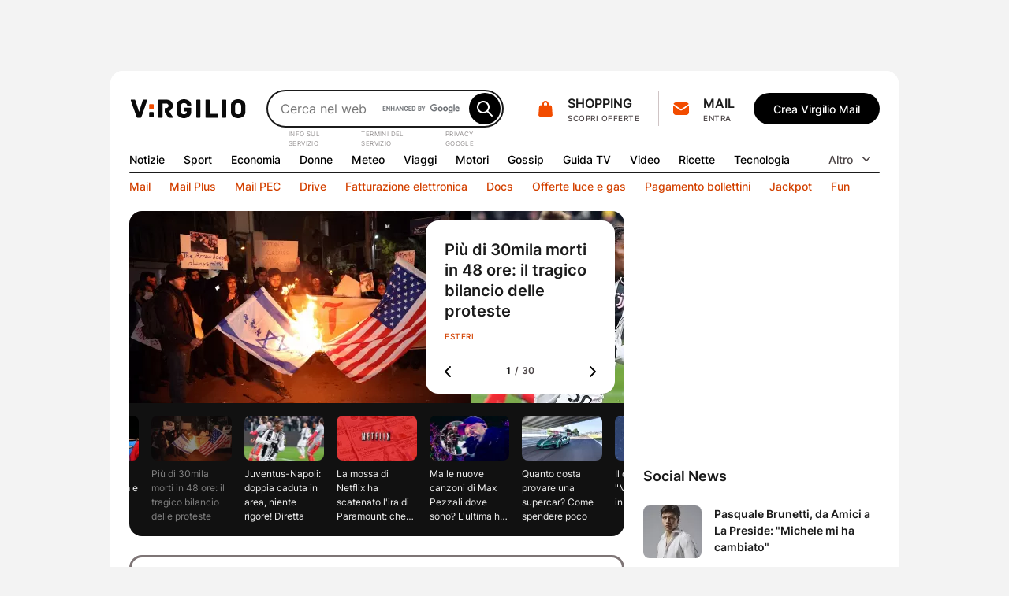

--- FILE ---
content_type: text/html; charset=UTF-8
request_url: https://www.virgilio.it/?url=https%253A%252F%252Fwww.comune.osiosopra.bg.it%252Fservizi%252FMenu%252Fdinamica.aspx%253FidSezione%253D17227%2526idArea%253D18973%2526idCat%253D16889%2526ID%253D22910%2526TipoElemento%253DCategoria%2526voto%253D5&title=TARI
body_size: 94177
content:
<!DOCTYPE html>
<html class=" default_header" lang="it-IT">
<head>
    <meta http-equiv="Cache-Control" content="no-cache, no-store, must-revalidate">
    <meta http-equiv="Pragma" content="no-cache">
    <meta http-equiv="Expires" content="Wed, 21 Oct 2015 07:28:00 GMT">

    <meta charset="UTF-8">
    <meta http-equiv="X-UA-Compatible" content="ie=edge">
    <meta name="viewport" content="width=device-width, initial-scale=1, shrink-to-fit=no">
    <meta name="format-detection" content="telephone=no">
	<meta name="robots" content="NOODP">
	<meta property="og:type" content="website" >
    <title property="dc:title">Virgilio: Mail, Login, Ultime Notizie in tempo reale e tanto altro!</title>

    <meta property="dc:description" name="description" content="Virgilio: News nazionali e locali, Login, accesso Mail e PEC, Sport, Oroscopo, Gossip, Finanza, Economia, Video, Mail e Motore di Ricerca." >
    <meta property="og:url" content="https://www.virgilio.it/" >
    <meta property="og:title" content="Virgilio: Mail, Login, Ultime Notizie in tempo reale e tanto altro!" >
    <meta property="og:image" content="/public/e/img/img_social.png?v1" >
    <meta property="og:description" content="Virgilio: News nazionali e locali, Login, accesso Mail e PEC, Sport, Oroscopo, Gossip, Finanza, Economia, Video, Mail e Motore di Ricerca." >
    <meta property="og:site_name" content="Virgilio.it" >
    
    <link rel="canonical" href="https://www.virgilio.it/">
    <link rel="publisher" href="https://plus.google.com/100691895741539996345/">  	<link rel="preload" as="image" href="https://wips.plug.it/cips/notizie.virgilio.it/cms/2026/01/morti-proteste-iran-1.jpg?w=497&h=280&a=c" imagesrcset="https://wips.plug.it/cips/notizie.virgilio.it/cms/2026/01/morti-proteste-iran-1.jpg?w=609&h=343&a=c 609w, https://wips.plug.it/cips/notizie.virgilio.it/cms/2026/01/morti-proteste-iran-1.jpg?w=500&h=281&a=c 500w, https://wips.plug.it/cips/notizie.virgilio.it/cms/2026/01/morti-proteste-iran-1.jpg?w=566&h=318&a=c 566w, https://wips.plug.it/cips/notizie.virgilio.it/cms/2026/01/morti-proteste-iran-1.jpg?w=433&h=244&a=c 433w, https://wips.plug.it/cips/notizie.virgilio.it/cms/2026/01/morti-proteste-iran-1.jpg?w=497&h=280&a=c 497w" imagesizes="(min-width: 111.5em) 609px, (min-width: 98.4375em) 500px, (min-width: 88.75em) 566px, (min-width: 64em) 433px, (max-width: 63.9375em) 497px, 609px" fetchpriority="high">

	<link rel="preload" as="script" href="/public/d/1.1/js/main.min.js?nc=092">
	<link rel="preload" as="script" href="/public/d/1.1/js/adv.min.js?nc=092">
	<link rel="preload" as="script" href="https://www.iolam.it/js/iam2.0.js?ns=virgilio/web/homepage/2.9">
	<link rel="preload" href="/public/e/font/Inter-VariableFont.woff2" as="font" type="font/woff2" crossorigin>
	<link rel="preconnect" href="https://cdn-gl.imrworldwide.com" crossorigin="use-credentials">
	<link rel="preconnect" href="https://italiaonline01.wt-eu02.net" crossorigin="use-credentials">
	<link rel="preconnect" href="https://sb.scorecardresearch.com" crossorigin="use-credentials">
	<link rel="preconnect" href="https://c.amazon-adsystem.com" crossorigin="use-credentials">
	<link rel="preconnect" href="https://adservice.google.com" crossorigin="use-credentials">
	<link rel="preconnect" href="https://adservice.google.it" crossorigin="use-credentials">
	<link rel="preconnect" href="https://securepubads.g.doubleclick.net" crossorigin="use-credentials">
	
    <link rel="icon" href="/public/e/v/img/fi/favicon.ico" type="image/x-icon" sizes="any">
    <link rel="icon" href="/public/e/v/img/fi/icon.svg" type="image/svg+xml">
    <link rel="apple-touch-icon" href="/public/e/v/img/fi/apple-touch-icon.png">
    <link rel="manifest" href="/public/e/v/img/fi/site.webmanifest">


	<script type="application/ld+json">{"@context":"http://schema.org","@type":"WebSite","name":"Virgilio","url":"https://www.virgilio.it/","keywords":"mail, ricerca, notizie, sport, meteo, economia, donne, gossip, tv, spettacoli, moda, tecnologia, hitech, video, servizi premium, PEC, viaggi, motori, notizie locali, news, cucina, oroscopo, eventi, sapere, shopping, cashback, pagamenti, cupido, speciali, giochi, podcast, interviste, calcolatori, scuola","description":"Virgilio: News nazionali e locali, Login, accesso Mail e PEC, Sport, Oroscopo, Gossip, Finanza, Economia, Video e Motore di Ricerca.","potentialAction":{"@type":"SearchAction","target":{"@type":"EntryPoint","urlTemplate":"https://ricerca.virgilio.it/ricerca?qs={search_term_string}"},"query-input":{"@type":"PropertyValueSpecification","valueRequired":"http://schema.org/True","valueName":"search_term_string"}}}</script>
	<script type="application/ld+json">{"@context":"https://schema.org","@type":"Organization","@id":"https://www.virgilio.it/#organization","url":"https://www.virgilio.it/","logo":"https://www.virgilio.it/public/v3.0/img/bh_nero.png","name":"Virgilio","description":"Virgilio. News nazionali e locali, Mail, Sport, Meteo, Gossip, ricette, hitech, oroscopo, video, motore di ricerca e altro.","email":"team_verticali@italiaonline.it","disambiguatingDescription":"La Home Page del portale internet Virgilio","foundingDate":"1996","publishingPrinciples":"https://www.virgilio.it/#organization","brand":{"@type":"Brand","name":"Virgilio","slogan":"Il bello di internet","logo":"https://www.virgilio.it/public/v3.0/img/bh_nero.png","sameAs":["https://www.facebook.com/Virgilio.Portale/","https://www.instagram.com/virgilio_it/","https://www.linkedin.com/company/virgilio-it/","https://www.pinterest.it/italiaonline/virgilioit/","https://it.wikipedia.org/wiki/Virgilio_(portale)","https://twitter.com/virgilio_it"]},"parentOrganization":{"@type":"Organization","@id":"https://www.italiaonline.it/#organization","name":"Italiaonline","email":"info@italiaonline.it","telephone":"800.011.411","sameAs":["https://www.facebook.com/Italiaonline/","https://www.instagram.com/italiaonline/","https://www.linkedin.com/company/italiaonline/","https://www.youtube.com/channel/UCUs6QTUXQ1c96W0Taq_EFpA","https://www.pinterest.it/italiaonline/","https://it.wikipedia.org/wiki/Italiaonline","https://twitter.com/italiaonline_it"],"foundingDate":"2016","url":"https://www.italiaonline.it/","address":{"@type":"PostalAddress","addressLocality":"Assago, Italy","addressRegion":"Lombardy","postalCode":"20090","streetAddress":"Via del Bosco Rinnovato, 8"}}}</script>

	<meta http-equiv="refresh" content="555;url=https://www.virgilio.it/?refresh_ce">
	<script>
		setTimeout(function(){document.location.href="/?refresh_ce";}, 540000);
	</script>
	<script>
		var _export = {"public_path":"\/public\/d\/1.1","public_common_path":"\/public\/c\/1.0","public_smart_path":"\/public\/s\/1.1","cache_ver":"092","iam20ns":"virgilio\/web\/homepage\/2.9","js_debug":false,"deferredTimeout":600,"adv":true,"dev":false,"res_path_web":"\/resources\/2.0","adv_pos":"load","dynamic":false,"js_postfix":".min","deferredCSS":true,"deferredCSS_smart":false,"live_first_update":1,"live_update":20000,"unregister_serviceworker":false,"register_serviceworker":true,"serviceworker":"\/hpsw.php","onesignal_init":true,"register_periodic_sync":true,"live_source":"opta","device":"desktop"};
		_export.live_source = "opta";
	</script>

	<script>
	(function(e){e.IOLHP=e.IOLHP||{},e._ABTestingTrack="b",e.IOLHP=e.IOLHP||{},e.IOLHP.perf=IOLHP.perf||{},e.IOLHP.perf.track=function(r,t,c,a){try{e.IOLHP.perf.queue=IOLHP.perf.queue||[],t=t||Date.now(),e.IOLHP.perf.queue.push([r,t,c,a])}catch(e){}},e.IOLHP.perf.track("_head_start"),e.IOLHP.getUrlParameter=function(e){e=e.replace(/[\[]/,"\\[").replace(/[\]]/,"\\]");var r=new RegExp("[\\?&]"+e+"=([^&#]*)"),t=r.exec(location.search);return null===t?"":decodeURIComponent(t[1].replace(/\+/g," "))},e.IOLHP.highlight=!1;var r=e.IOLHP.getUrlParameter("id");r||(r=e.IOLHP.getUrlParameter("id_strillo")),r&&(e.IOLHP.highlight=r,document.documentElement.className+=" highlight"),e.brokenImg=function(e){if(void 0===e)return;const r="/public/e/"+IOLHP.brand_path+"/img/ph_img.svg?nc="+_export.cache_ver;if(e.src){if(e.src===r)return;e.src=r,e.srcset&&(e.srcset=r+" 1x"),e.classList.add("broken-img")}}})(window);	</script>

	<style id="inline_css_top1" data-href="/public/d/1.1/css/base.css?nc=092">
		:root{--sp-0:0.4rem;--sp-1:0.8rem;--sp-2:1.2rem;--sp-3:1.6rem;--sp-4:2rem;--sp-5:2.4rem;--sp-6:3.2rem;--sp-7:4rem;--sp-8:4.8rem;--brd-s1:.1rem;--brd-s2:.2rem;--rd-1:.8rem;--rd-2:1.6rem;--ar-1:16/9;--ar-2:10/9;--ar-3:1/1;--ar-4:222/184;--gcr-0:1.6rem;--gcr-1:2.4rem;--gcr-2:3.2rem;--gr-0:1.6rem;--gr-1:2.4rem;--gr-2:3.2rem;--gc-0:1.6rem;--gc-1:2.4rem;--gc-2:3.2rem;--layout-1:76.8rem;--layout-2:100rem;--layout-3:119.2rem;--layout-4:134.6rem;--layout-5:155.6rem;--coldx-w:30rem}a,abbr,acronym,address,applet,article,aside,audio,b,big,blockquote,body,button,canvas,caption,center,cite,code,dd,del,details,dfn,div,dl,dt,em,embed,fieldset,figcaption,figure,footer,form,h1,h2,h3,h4,h5,h6,header,hgroup,hr,html,i,iframe,img,input,ins,kbd,label,legend,li,main,mark,menu,nav,object,ol,output,p,picture,pre,q,ruby,s,samp,section,small,span,strike,strong,sub,summary,sup,table,tbody,td,textarea,tfoot,th,thead,time,tr,tt,u,ul,var,video{margin:0;padding:0;border:0;font-size:100%;font-family:inherit;vertical-align:baseline}ol,ul{list-style:none}blockquote,q{quotes:none}blockquote:after,blockquote:before,q:after,q:before{content:"";content:none}table{border-collapse:collapse;border-spacing:0}html{font-size:62.5%;font-family:var(--f-ff1);font-weight:400;font-variant-numeric:tabular-nums}body{height:auto;min-height:100vh;min-height:100svh;overflow-y:scroll;font-size:1.6rem;line-height:1.5;scroll-behavior:smooth}img,svg{display:block;max-width:100%;height:auto}a{-webkit-text-decoration-skip:objects}.swiper-container{margin:0 auto;position:relative;overflow:hidden;z-index:1}.swiper-container-vertical>.swiper-wrapper{flex-direction:column}.swiper-wrapper{position:relative;width:100%;height:100%;z-index:1;display:flex;transition-property:transform;box-sizing:content-box}.swiper-container-android .swiper-slide,.swiper-wrapper{transform:translate3d(0,0,0)}.swiper-container-multirow>.swiper-wrapper{flex-wrap:wrap}.swiper-container-free-mode>.swiper-wrapper{transition-timing-function:ease-out;margin:0 auto}.swiper-slide{flex-shrink:0;width:100%;height:100%;position:relative;transition-property:transform}.swiper-container .swiper-notification{position:absolute;left:0;top:0;pointer-events:none;opacity:0;z-index:-1000}:root{--container-w:100%}@media (min-width:64em){:root{--container-w:var(--layout-2)}}@media (min-width:88.75em){:root{--container-w:var(--layout-3)}}@media (min-width:98.4375em){:root{--container-w:var(--layout-4)}}@media (min-width:111.5em){:root{--container-w:var(--layout-5)}}.hp_container{position:relative;width:var(--container-w);margin:0 auto}@media (max-width:63.9375em){.hp_container{min-width:var(--layout-1);max-width:var(--layout-2)}}.hp_col-dx{--gap:var(--gr-1);grid-row:r-start/r-end;width:30rem;min-height:60rem;height:100%}.hp_c-area{display:grid;align-items:flex-start;grid-template-columns:var(--c-area-gtc);grid-template-rows:var(--c-area-gtr);grid-template-areas:var(--c-area-gta,none);grid-gap:0 var(--gc-1);gap:0 var(--gc-1);--c-area-nc:4;--c-area-o--25:span 1;--c-area-o--50:span 2;--c-area-o--75:span 3;--c-area-o--100:1/-1;--card-a-col:var(--c-area-o--50)}@media (min-width:64em){.hp_c-area{--c-area-nc:6;--c-area-o--33:span 2;--c-area-o--50:span 3;--c-area-o--66:span 4}}@media (min-width:88.75em){.hp_c-area{--c-area-nc:12;--c-area-o--25:span 3;--c-area-o--33:span 4;--c-area-o--50:span 6;--c-area-o--66:span 8;--c-area-o--75:span 9;--card-a-col:var(--c-area-o--33)}}@media (min-width:98.4375em){.hp_c-area{--card-a-col:var(--c-area-o--25)}}@media (min-width:111.5em){.hp_c-area{--c-area-nc:20;--c-area-o--20:span 4;--c-area-o--25:span 5;--c-area-o--40:span 8;--c-area-o--50:span 10;--c-area-o--60:span 12;--c-area-o--75:span 15;--c-area-o--80:span 16}}.hp_c-area{--c-area-gtc:0 [c-start] repeat(var(--c-area-nc),1fr) [c-center] var(--coldx-w) [c-end] 0;--c-area-gtr:[r-start] repeat(auto-fill,minmax(0,auto)) [r-end]}.hp_c-area--1{--c-area-gtr:[ad-start] minmax(0,auto) [ad-end] var(--gr-0) [ev1-start] minmax(0,auto) [ev1-end slide-start] minmax(0,auto) [slide-end ev2-start] minmax(0,auto) [ev2-end r-start] minmax(0,auto) [r-end]}@media (min-width:64em){.hp_c-area--1{--c-area-gtr:[ad-start] minmax(0,auto) [ad-end] var(--gr-0) [r-start ev1-start] minmax(0,auto) [ev1-end slide-start] minmax(0,auto) [slide-end ev2-start] minmax(0,auto) [ev2-end] minmax(0,auto) [r-end]}}.hp_c-area--footer{grid-row-gap:var(--gr-1);row-gap:var(--gr-1)}@supports not (grid-template-columns:subgrid){.hp_c-area{--no-sg:repeat(var(--c-area-nc),1fr)}}.hp_c-area-p{grid-column:var(--c-area-p-c,c-start/c-center)}.hp_c-area-p--full{--c-area-p-c:c-start/c-end}@media (max-width:63.9375em){.hp_c-area-p--var{--c-area-p-c:c-start/c-end}}.hp_c-area-p--main{--c-area-p-c:c-start/c-center;--gap:var(--gcr-1)}.hp_c-area-p--main[data-posz="1a1"]{grid-row:span 1/r-end}.hp_c-area-p--side{--c-area-p-c:c-center/c-end}.hp_sg-p--full{grid-area:auto/1/auto/-1}.hp_sg-p--var{grid-area:auto/var(--sg-p-start)/auto/var(--sg-p-end)}.hp_pair{--sg-p-start:1;--sg-p-end:-1}@media (max-width:98.375em){.hp_pair+.hp_pair{padding-top:var(--gr-1)}}@media (min-width:98.4375em){.hp_pair{--no-sg:repeat(6,1fr);--sg-p-end:span 6}.hp_pair+.hp_pair{--sg-p-start:7}}@media (min-width:111.5em){.hp_pair{--no-sg:repeat(10,1fr);--sg-p-end:span 10}.hp_pair+.hp_pair{--sg-p-start:11}}.hp_m-grid{display:grid;align-items:flex-start;grid-template-columns:var(--m-grid-gtc);grid-template-rows:var(--m-grid-gtr);grid-gap:var(--gr-0) var(--gc-1);gap:var(--gr-0) var(--gc-1)}.hp_m-grid-t1{--m-grid-nc:6;--m-grid-o--16:span 1;--m-grid-o--33:span 2;--m-grid-o--50:span 3;--m-grid-o--66:span 4;--m-grid-o--100:[c-start]/[c-end];--m-grid-gtc:[c-start] repeat(var(--m-grid-nc),1fr) [c-end];--m-grid-gtr:[r-start] repeat(auto-fill,minmax(0,auto)) [r-end];--card-a-col:var(--m-grid-o--50)}@media (min-width:88.75em){.hp_m-grid-t1{--card-a-col:var(--m-grid-o--33)}}@media (min-width:98.4375em){.hp_m-grid-t1{--card-a-col:var(--m-grid-o--16)}}:root{--f-w1:100;--f-w2:200;--f-w3:300;--f-w4:400;--f-w5:500;--f-w6:600;--f-w7:700;--f-w8:800;--f-w9:900;--f-sz0:0.8rem;--f-sz1:1.0rem;--f-sz2:1.2rem;--f-sz3:1.4rem;--f-sz4:1.6rem;--f-sz5:1.8rem;--f-sz6:2.0rem;--f-sz7:2.2rem;--f-sz8:2.4rem;--f-sz9:3.2rem;--f-sz10:4.0rem;--f-sz11:6.4rem;--f-sz12:9.6rem;--f-lh:1.5;--f-lh0:1.1;--f-lh1:1.2;--f-lh2:1.3;--f-lh3:1.5;--f-ls0:0;--f-ls1:0.04em;--f-ls2:0.05em;--f-ff0:-apple-system,BlinkMacSystemFont,"Segoe UI",Roboto,Helvetica,Arial,sans-serif;--f-ff1:"Inter",var(--f-ff0)}@supports (font-variation-settings:normal){:root{--f-ff1:"InterVariable",var(--f-ff0)}}.ds_badge--d,.lbl-header,.txt-styles{font-weight:var(--f-w);font-size:var(--f-sz);line-height:var(--f-lh);font-family:var(--f-ff);letter-spacing:var(--f-ls)}.display-l{--f-ff:var(--f-ff1);--f-sz:var(--f-sz12);--f-lh:var(--f-lh1);--f-ls:var(--f-ls0);--f-w:var(--f-w6)}.display-m{--f-ff:var(--f-ff1);--f-sz:var(--f-sz11);--f-lh:var(--f-lh1);--f-ls:var(--f-ls0);--f-w:var(--f-w6)}.display-s{--f-ff:var(--f-ff1);--f-sz:var(--f-sz10);--f-lh:var(--f-lh1);--f-ls:var(--f-ls0);--f-w:var(--f-w6)}.display-xs{--f-ff:var(--f-ff1);--f-sz:var(--f-sz9);--f-lh:var(--f-lh2);--f-ls:var(--f-ls0);--f-w:var(--f-w6)}.title-xl{--f-ff:var(--f-ff1);--f-sz:var(--f-sz8);--f-lh:var(--f-lh2);--f-ls:var(--f-ls0);--f-w:var(--f-w6)}.title-l{--f-ff:var(--f-ff1);--f-sz:var(--f-sz5);--f-lh:var(--f-lh3);--f-ls:var(--f-ls0);--f-w:var(--f-w6)}.accent-l{--f-ff:var(--f-ff1);--f-sz:var(--f-sz4);--f-lh:var(--f-lh3);--f-ls:var(--f-ls0);--f-w:var(--f-w6)}.accent-m{--f-ff:var(--f-ff1);--f-sz:var(--f-sz3);--f-lh:var(--f-lh3);--f-ls:var(--f-ls0);--f-w:var(--f-w6)}.accent-s{--f-ff:var(--f-ff1);--f-sz:var(--f-sz2);--f-lh:var(--f-lh3);--f-ls:var(--f-ls1);--f-w:var(--f-w6)}.body-xl{--f-ff:var(--f-ff1);--f-sz:var(--f-sz5);--f-lh:var(--f-lh3);--f-ls:var(--f-ls0);--f-w:var(--f-w4)}.body-l{--f-ff:var(--f-ff1);--f-sz:var(--f-sz4);--f-lh:var(--f-lh3);--f-ls:var(--f-ls0);--f-w:var(--f-w4)}.body-m{--f-ff:var(--f-ff1);--f-sz:var(--f-sz3);--f-lh:var(--f-lh3);--f-ls:var(--f-ls0);--f-w:var(--f-w4)}.body-s{--f-ff:var(--f-ff1);--f-sz:var(--f-sz2);--f-lh:var(--f-lh3);--f-ls:var(--f-ls0);--f-w:var(--f-w4)}.label-l{--f-ff:var(--f-ff1);--f-sz:var(--f-sz4);--f-lh:var(--f-lh3);--f-ls:var(--f-ls0);--f-w:var(--f-w5)}.label-m,.lbl-header{--f-ff:var(--f-ff1);--f-sz:var(--f-sz3);--f-lh:var(--f-lh3);--f-ls:var(--f-ls0);--f-w:var(--f-w5)}.link-l{--f-ff:var(--f-ff1);--f-sz:var(--f-sz4);--f-lh:var(--f-lh3);--f-ls:var(--f-ls0);--f-w:var(--f-w5)}.link-m{--f-ff:var(--f-ff1);--f-sz:var(--f-sz3);--f-lh:var(--f-lh3);--f-ls:var(--f-ls0);--f-w:var(--f-w5)}.ds_badge--d,.overline-default{--f-ff:var(--f-ff1);--f-sz:var(--f-sz1);--f-lh:var(--f-lh3);--f-ls:var(--f-ls2);--f-w:var(--f-w5)}.f-t0{font-family:var(--f-ff0)}.f-t1{font-family:var(--f-ff1)}.w-light{font-weight:var(--f-w2)}.w-regular{font-weight:var(--f-w4)}.w-semibold{font-weight:var(--f-w6)}.w-bold{font-weight:var(--f-w7)}.txt-justify{text-align:justify}.txt-left{text-align:left}.txt-right{text-align:right}.txt-center{text-align:center}.txt-lowercase{text-transform:lowercase}.txt-uppercase{text-transform:uppercase}.txt-capitalize{text-transform:capitalize}.txt-balance{text-wrap:balance}.txt-wrap{white-space:wrap}.txt-nowrap{white-space:nowrap}.txt-normal{font-style:normal}.txt-italic{font-style:italic}.txt-underline{text-decoration:underline}.clamp-lines{display:-webkit-box;-webkit-line-clamp:var(--line-clamp,3);-webkit-box-orient:vertical;max-height:calc(1em * var(--f-lh) * var(--line-clamp, 3));overflow:hidden}.hyphens{overflow-wrap:break-word;word-wrap:break-word;-webkit-hyphens:auto;hyphens:auto}.ellipsis{overflow:hidden;max-width:100%;white-space:nowrap;text-overflow:ellipsis}.first-letter:first-letter{text-transform:uppercase}:root{--icn-s1:1.8rem;--icn-s2:2.4rem;--icn-s3:3.2rem;--icn-s4:4.0rem;--icn-s5:4.8rem}.hp_icn{width:var(--svg-sz);height:var(--svg-sz)}.hp_icn--sz1{--svg-sz:var(--icn-s1)}.hp_icn--sz2{--svg-sz:var(--icn-s2)}.hp_icn--sz3{--svg-sz:var(--icn-s3)}.hp_icn--sz4{--svg-sz:var(--icn-s4)}.hp_icn--sz5{--svg-sz:var(--icn-s5)}.lbl-header--icn,.txt--icn{--gap:var(--sp-1);display:flex;-moz-column-gap:var(--gap,var(--sp-1));column-gap:var(--gap,var(--sp-1));align-items:var(--flx-ali,center)}.hp_img{width:100%;height:100%;-o-object-fit:cover;object-fit:cover;aspect-ratio:var(--img-ar)}.hp_img-r1{--img-ar:16/9}.hp_img-r2{--img-ar:10/9}.hp_img-r3{--img-ar:1/1}.hp_img-r4{--img-ar:222/184}:root{--lbl-header-h:3.2rem}.lbl--c{--f-lh:var(--lbl-lh,1);--lbl-mnh:1.8rem;--lbl-pd:var(--sp-0) var(--sp-1)}.lbl--c,.lbl-header{display:inline-flex;justify-content:center;align-items:center;box-sizing:border-box;min-height:var(--lbl-mnh);padding:var(--lbl-pd,0)}.lbl-header{--lbl-mnh:var(--lbl-header-h);white-space:nowrap}:root{--bt-sz1:3.2rem;--bt-sz2:4rem;--bt-sz3:4.8rem}.hp_bt{display:inline-flex;justify-content:center;align-items:center;box-sizing:border-box;gap:var(--bt-gap,0);min-width:var(--bt-mw,0);height:var(--bt-h);padding:var(--bt-p,0 var(--sp-5));border:.1rem solid var(--bt-brc,transparent);text-align:center;letter-spacing:var(--bt-ls,0)}.hp_bt svg.hp_icn{pointer-events:none}.hp_bt--font{font-weight:var(--bt-fw,var(--f-w5));font-size:var(--bt-fs,var(--f-sz3));font-family:var(--bt-ff,var(--f-ff1))}.hp_bt--s{--bt-h:var(--bt-sz1);--bt-p:0 var(--sp-3);--bt-fs:var(--f-sz3)}.hp_bt--m{--bt-h:var(--bt-sz2)}.hp_bt--l{--bt-h:var(--bt-sz3);--bt-fs:var(--f-sz4)}.hp_bt--text{--bt-p:0 var(--sp-2)}.hp_bt--icn{--bt-gap:var(--sp-1)}.hp_bt--icn .hp_bt__txt{margin-top:-.05em}.hp_bt--icn--left{--bt-p:0 var(--sp-5) 0 var(--sp-3)}.hp_bt--icn--left.hp_bt--s{--bt-p:0 var(--sp-2) 0 var(--sp-1)}.hp_bt--icn--left .hp_icn{order:0}.hp_bt--icn--right{--bt-p:0 var(--sp-3) 0 var(--sp-5)}.hp_bt--icn--right.hp_bt--s{--bt-p:0 var(--sp-1) 0 var(--sp-2)}.hp_bt--icn--right .hp_icn{order:1}.hp_bt-icon{--svg-sz:var(--icn-s2);display:inline-flex;justify-content:center;align-items:center;box-sizing:border-box;width:var(--bt-wh);height:var(--bt-wh);padding:var(--bt-p,0);border:.1rem solid var(--bt-brc,transparent);aspect-ratio:1/1}.hp_bt-icon--s{--bt-wh:var(--bt-sz1)}.hp_bt-icon--m{--bt-wh:var(--bt-sz2)}.hp_bt-icon--l{--bt-wh:var(--bt-sz3)}.ds_badge,.hp_bt-icon svg.hp_icn{pointer-events:none}.ds_badge{display:flex;width:var(--bdg-w);height:var(--bdg-h);overflow:hidden}.ds_badge--d{--bdg-w:auto;--bdg-h:1.6rem;align-items:center;padding:0 var(--sp-0)}.ds_badge--s{--bdg-w:.8rem;--bdg-h:var(--bdg-w)}.hidden,.hp_s-disclaimer__item--overlay.close{position:absolute;clip:rect(0 0 0 0);-webkit-clip-path:rect(0 0 0 0);clip-path:rect(0 0 0 0);height:1px;width:1px;overflow:hidden;margin:-1px}@media (max-width:63.9375em){.hidden--um,.hp_main-menu__item:not(.hp_menu-out-of-range):nth-of-type(n+10){position:absolute;clip:rect(0 0 0 0);-webkit-clip-path:rect(0 0 0 0);clip-path:rect(0 0 0 0);height:1px;width:1px;overflow:hidden;margin:-1px}}@media (max-width:88.6875em){.hidden--ul{position:absolute;clip:rect(0 0 0 0);-webkit-clip-path:rect(0 0 0 0);clip-path:rect(0 0 0 0);height:1px;width:1px;overflow:hidden;margin:-1px}}@media (max-width:98.375em){.hidden--uxl{position:absolute;clip:rect(0 0 0 0);-webkit-clip-path:rect(0 0 0 0);clip-path:rect(0 0 0 0);height:1px;width:1px;overflow:hidden;margin:-1px}}@media (max-width:111.4375em){.hidden--uxxl{position:absolute;clip:rect(0 0 0 0);-webkit-clip-path:rect(0 0 0 0);clip-path:rect(0 0 0 0);height:1px;width:1px;overflow:hidden;margin:-1px}}@media (min-width:64em) and (max-width:88.6875em){.hidden--mtl,.hp_main-menu__item:not(.hp_menu-out-of-range):nth-of-type(n+13){position:absolute;clip:rect(0 0 0 0);-webkit-clip-path:rect(0 0 0 0);clip-path:rect(0 0 0 0);height:1px;width:1px;overflow:hidden;margin:-1px}}@media (min-width:88.75em) and (max-width:98.375em){.hp_main-menu__item:not(.hp_menu-out-of-range):nth-of-type(n+16){position:absolute;clip:rect(0 0 0 0);-webkit-clip-path:rect(0 0 0 0);clip-path:rect(0 0 0 0);height:1px;width:1px;overflow:hidden;margin:-1px}}@media (min-width:98.4375em) and (max-width:111.4375em){.hp_main-menu__item:not(.hp_menu-out-of-range):nth-of-type(n+18){position:absolute;clip:rect(0 0 0 0);-webkit-clip-path:rect(0 0 0 0);clip-path:rect(0 0 0 0);height:1px;width:1px;overflow:hidden;margin:-1px}}:root{--header-h:16.2rem;--header-gtc:0 [hc-start] auto [src-start] 1fr [src-end cta-start] auto [cta-end hc-end] 0;--header-gtr:var(--sp-5) [hr-start] auto [hr-center] var(--sp-5) [nav-start] var(--lbl-header-h) [sep-start] auto [sep-end] var(--lbl-header-h) [nav-end hr-end]}.hp_header{position:absolute;display:grid;grid-template-columns:var(--header-gtc);grid-template-rows:var(--header-gtr);grid-column-gap:var(--gc-1);-moz-column-gap:var(--gc-1);column-gap:var(--gc-1);width:100%}.hp_header--cls{--brd-rd:var(--rd-2) var(--rd-2) 0 0;z-index:5999996;position:relative;height:var(--header-h)}.hp_h-logo{grid-row:hr-start/hr-center;grid-column:hc-start/src-start;align-self:center}.hp_h-logo__svg{width:15rem}.hp_h-search{grid-row:hr-start/hr-center;grid-column:src-start/src-end}@media (min-width:64em){.hp_h-search{min-width:29.5rem;max-width:50rem}}.hp_h-sss{grid-row:hr-start/hr-center;grid-column:cta-start/cta-end;--gap:var(--gc-1)}@media (min-width:98.4375em){.hp_h-sss{--gap:var(--gc-2)}}.isHeaderFixed .hp_h-sss--bh,html:not(.brand_header) .hp_h-sss--bh{display:none}@media (max-width:63.9375em){.hp_h-sss--bh{display:none}}.hp_h-services__nav{grid-row:span 1/nav-end;grid-column:hc-start/hc-end}.hp_h-mainmenu{grid-row:nav-start/span 1}.hp_h-hr,.hp_h-mainmenu{grid-column:hc-start/hc-end}.hp_h-hr{grid-row:sep-start/sep-end}.cta-t0{display:grid;grid-template-areas:"sep icn _1r" "sep icn _2r";grid-column-gap:var(--sp-0);-moz-column-gap:var(--sp-0);column-gap:var(--sp-0)}.cta-t0__1r{grid-area:_1r;align-self:flex-end}.cta-t0__2r{grid-area:_2r;align-self:flex-start;justify-self:flex-start}.cta-t0__icn{grid-area:icn;align-self:center}.cta-t0__badge{top:var(--sp-1);right:.6rem}.cta-t0:before{grid-area:sep;align-self:center;content:"";width:0;height:calc(100% - var(--sp-0));border-right:.1rem solid var(--brd-c1)}.cta-t1__badge{top:-.2rem;right:-.2rem}.cta-t0,.cta-t1{max-width:100%}.cta-t0__icn,.cta-t1__icn{position:relative;flex:0 0 auto}.cta-t0__badge,.cta-t1__badge{position:absolute;transform:scale(0)}:root{--s-q-h:4.8rem}input[type=search]{-webkit-appearance:none;-moz-appearance:none;appearance:none}input[type=search]::-ms-clear{display:none}input[type=search]::-webkit-search-cancel-button,input[type=search]::-webkit-search-decoration,input[type=search]::-webkit-search-results-button,input[type=search]::-webkit-search-results-decoration{-webkit-appearance:none;appearance:none;display:none}.hp_s-inputs,.hp_search{position:relative}.hp_s-inputs{min-width:15rem;height:var(--s-q-h)}.hp_s-inputs--g__logo{position:absolute;right:calc(var(--sp-1) + var(--bt-sz2) + var(--sp-1));top:50%;transform:translateY(-50%)}.hp_s-inputs--g__logo img{display:block;width:auto;height:1.2rem}.hp_s-query{width:100%;height:100%;box-sizing:border-box;padding:0 calc(var(--bt-sz2) + var(--sp-1)) 0 var(--sp-3);border:var(--brd-s2) solid var(--s-q-brc)}.hp_s-bt{position:absolute}.hp_s-bt[type=submit]{top:var(--sp-0);bottom:var(--sp-0);right:var(--sp-0)}.hp_s-bt[type=reset]{top:var(--sp-0);bottom:var(--sp-0);right:calc(var(--bt-sz2) + var(--sp-1))}body:not(.hp_s-active) .hp_s-bt[type=reset]{opacity:0;pointer-events:none}.hp_s-suggestions:empty{display:none}.hp_s-disclaimer{position:absolute;left:var(--sp-3);justify-content:flex-end;display:flex;margin:.2em 0 0;font-size:.8rem;letter-spacing:var(--f-ls2)}@supports ((text-transform:full-size-kana) or (translate:10px) or (content-visibility:auto)){.hp_s-disclaimer{-moz-column-gap:var(--sp-2);column-gap:var(--sp-2)}}.hp_dropdown{display:var(--h-ddm,none);flex:0 0 auto;position:relative}.hp_main-menu{--mm-gutter:var(--gc-1);--gap:var(--mm-gutter);height:var(--lbl-header-h)}.hp_main-menu__list-more{z-index:5999996;position:absolute;top:var(--lbl-header-h);right:0}.hp_dropdown:not(.visible) .hp_main-menu__list-more{opacity:0;pointer-events:none}@media (max-width:63.9375em){:root{--h-ddm:flex}.hp_menu-out-of-range:not(:nth-of-type(n+10)){display:none}}@media (min-width:64em) and (max-width:88.6875em){:root{--h-ddm:flex}.hp_menu-out-of-range:not(:nth-of-type(n+13)){display:none}}@media (min-width:88.75em) and (max-width:98.375em){:root{--h-ddm:flex}.hp_menu-out-of-range:not(:nth-of-type(n+16)){display:none}}@media (min-width:98.4375em) and (max-width:111.4375em){.hp_menu-out-of-range:not(:nth-of-type(n+18)){display:none}}.hp_h-services{--gap:var(--gc-1);height:var(--lbl-header-h);overflow:hidden}.hp_flash-news{height:var(--bt-sz1)}.hp_flash-news__tit{flex:0 0 auto;padding:0 var(--sp-2) 0 var(--sp-3)}.hp_flash-news__txt{flex:0 1 100%;overflow:hidden}.hp_roller-txt{padding:0 var(--sp-3)}.hp_roller-animation{opacity:0;box-sizing:border-box}.hp_300x1{width:300px;min-height:250px;margin-inline:auto}.hp_970x90-p1{min-height:var(--970x90-p1-mh,90px)}.hp_970x1-p1{grid-row:ad-start/ad-end}.hp_mod{--gap:var(--gr-0) var(--gc-1);align-self:flex-start}.hp_mod-t2{--card-t2-t3-col:var(--c-area-o--100);--card-t2-t3-row:2/3}@media (min-width:88.75em) and (max-width:98.375em){.hp_mod-t2{--card-t2-t3-col:1/var(--c-area-o--66);--card-t2-t3-row:2/4}}.hp_mod-t2 .hp_card-t2,.hp_mod-t2 .hp_card-t3{z-index:var(--z-i);grid-column:var(--card-t2-t3-col);grid-row:var(--card-t2-t3-row)}.hp_mod-t2 .hp_card-t2{--z-i:2;margin-top:56.25%;margin-left:calc(50% - var(--gc-1) / 2);padding:var(--card-t3-pd-bk) var(--card-t3-pd-il)}.hp_mod-t2 .hp_card-t3{--z-i:1}.hp_mod-t3{--card-t2-col:var(--card-a-col)}.hp_mod-t3 .hp_card-t2{grid-column:var(--card-t2-col)}@media (min-width:64em) and (max-width:88.6875em){.hp_mod-t3 .hp_card-t1--pos-1{grid-row-end:6}}@media (min-width:88.75em) and (max-width:98.375em){.hp_mod-t3 .hp_card-t1--pos-2{grid-column-start:9;grid-column-end:inherit;grid-row-start:span 2}.hp_mod-t3 .hp_card-t2--pos-1{grid-row-start:3}}.hp_mod-t4 .hp_card{grid-column:auto/var(--card-a-col)}.hp_nav-t1{--gap:var(--gc-1);height:calc(var(--f-lh) * 1em);overflow:hidden}:root{--card-t2-g:var(--sp-1);--card-t3-fs:var(--f-sz5);--card-t3-pd-bk:var(--sp-3);--card-t3-pd-il:var(--sp-3)}@media (min-width:64em){:root{--card-t3-pd-il:var(--sp-5)}}@media (min-width:64em) and (max-width:98.375em){:root{--card-t3-pd-bk:var(--sp-5);--card-t2-g:var(--sp-3)}}@media (min-width:64em) and (max-width:88.6875em){:root{--card-t3-fs:var(--f-sz8)}}@media (min-width:88.75em) and (max-width:98.375em){:root{--card-t3-fs:var(--f-sz6)}}@media (min-width:111.5em){:root{--card-t2-g:var(--sp-3);--card-t3-fs:var(--f-sz6)}}.hp_card{--gap:var(--sp-1);display:flex;gap:var(--gap);overflow:hidden}.hp_card__fig{position:relative}.hp_card__fig .lbl{position:absolute;left:var(--sp-1);top:var(--sp-1)}.hp_card-t1{flex-direction:column;grid-column:var(--card-a-col)}.hp_card-t1__cta{align-self:flex-start;margin-top:var(--sp-1)}.hp_card-t2{--gap:var(--card-t2-g);flex-wrap:wrap;align-content:flex-start}.hp_card-t2__lbl{flex:0 1 100%}.hp_card-t2__fig{flex:0 0 auto;align-self:flex-start;min-width:5.7rem;max-width:7.4rem}.hp_card-t2__tit{--line-clamp:4;flex:1}.hp_card-t3{--gap:0;flex-direction:column;overflow:hidden}.hp_card-t3__lbl,.hp_card-t3__tit{width:calc(50% - var(--gc-1) / 2);padding:var(--card-t3-pd-bk) var(--card-t3-pd-il);box-sizing:border-box}.hp_card-t3__tit{--line-clamp:4;z-index:1;margin-top:-9.55%;padding-bottom:.1rem;font-size:var(--card-t3-fs)}.hp_card-t3__lbl{z-index:2;height:100%;margin-top:-.1rem;padding-top:var(--sp-1)}.hp_card-t4{flex-direction:column;padding-bottom:var(--gr-1)}.hp_card-t5{position:relative;padding-bottom:var(--gr-0)}.hp_card-t5__lbl,.hp_card-t5__tit{margin:0 var(--sp-3)}.hp_card-t5__icn{position:absolute;top:var(--sp-1);right:var(--sp-1);pointer-events:none}.hp_card--sep-v{position:relative}:root{--sl-1st-el-w:69%;--sl-clone-el-w:38.2%}@media (min-width:88.75em) and (max-width:98.375em){:root{--sl-clone-el-w:33.4%}}@media (min-width:111.5em){:root{--sl-clone-el-w:31.1%}}.hp_st-lanci{position:relative;max-width:100%;overflow:hidden}.hp_slider-top-1{grid-row:slide-start/slide-end;overflow:hidden}@media (min-width:98.4375em){.hp_slider-top-1{--c-area-p-c:c-start/var(--c-area-o--75)}}.hp_st-lanci-main.tricks .swiper-container{width:var(--sl-1st-el-w);overflow:visible;margin:0}.hp_st-lanci-main:not(.tricks){background:var(--bkg-c2)}.hp_st-lanci-main:not(.tricks) .hp_fig{width:var(--sl-1st-el-w)}.hp_st-lanci-main .hp_st-bt{bottom:calc(var(--sp-2) + var(--sp-2))}.hp_st-lanci-main .hp_st-bt-prev{right:calc(var(--sl-clone-el-w) - (var(--bt-wh)))}.hp_st-lanci-main .hp_st-bt-next{right:calc(var(--sp-2) + var(--sp-2))}.hp_st-bt{opacity:0;pointer-events:none;position:absolute}.hp_st-lm__area[aria-hidden=true]{z-index:2;position:absolute;top:var(--sp-2);bottom:var(--sp-2);right:var(--sp-2);width:var(--sl-clone-el-w);box-sizing:border-box;padding:var(--sp-5);border-radius:var(--rd-2)}.hp_st-lm__area .hp_tit{--line-clamp:5}@media (min-width:64em) and (max-width:88.6875em){.hp_st-lm__area .hp_tit{--line-clamp:4;--f-sz:var(--f-sz6)}}.hp_st-lm__area .hp_tit+.lbl{margin-top:var(--sp-2)}.hp_st-lm__area .hp_num{position:absolute;bottom:var(--sp-4);left:50%;transform:translateX(-50%)}.hp_st-lm__area .hp_num:before{content:attr(data-num)}.hp_st-lm__area .hp_num:after{content:" / " attr(data-tot)}.hp_st-story{position:relative}.hp_st-story .lbl{position:absolute;top:var(--sp-2);left:var(--sp-2)}.swiper-container-initialized .hp_st-story:not(.hp_st-story-active){pointer-events:none}.hp_st-lanci-nav{box-sizing:border-box;padding:0 var(--sp-4)}.hp_st-lanci-nav .swiper-container{overflow:visible}@media (max-width:63.9375em){.hp_st-lanci-nav{display:none}}.hp_st-story-nav{display:flex}.hp_st-story-nav li{flex:1;overflow:hidden}.hp_st-story-nav a{box-sizing:border-box;height:100%;padding:var(--sp-3) var(--sp-1)}.hp_st-story-nav .hp_tit{--line-clamp:4;margin-top:var(--sp-1)}.hp_eventi-1{grid-row:ev1-start/ev1-end}.hp_eventi-2{grid-row:ev2-start/ev2-end}.hp_eventi-1,.hp_eventi-2{--gap:var(--gr-1) 0}.hp_side-1{--gap:var(--gr-0);grid-row:slide-start/slide-end;grid-column:var(--card-a-col)/c-center}.hp_side-1 .hp_card-t2__tit{--line-clamp:3}@media (min-width:98.4375em){.hp_side-1{align-self:stretch}.hp_side-1 .hp_card-t5{flex:1 0 0%}}.hp_iframe-prdz:empty,.hp_iframe-prdz:empty+hr{display:none}.widget-socialnews{--gap:var(--gr-0)}.widget-socialnews ul{--gap:var(--gr-1)}.widget-socialnews .hp_card-t2__fig{width:7.4rem}.widget-oroscopo{--svg-sz:7rem;text-align:center}.hp_oros-tit{--gap:var(--sp-1)}.hp_oros-tit svg[width="168"]{width:16.8rem}.hp_oros-signs{--gap:var(--gr-0) 0}.hp_oros-signs li{width:33.3333333333%}.hp_oros-signs li:nth-of-type(3n+2){background-color:inherit;background-image:linear-gradient(0deg,var(--brd-c1),var(--brd-c1)),linear-gradient(0deg,var(--brd-c1),var(--brd-c1));background-repeat:no-repeat;background-position:0 80%,100% 80%;background-size:1px calc(100% - var(--gr-0))}.box-video{--sg-p-start:c-start;--sg-p-end:c-end;gap:var(--gap)}.box-video .hp_card-t5{--line-clamp:4;flex:var(--cv-f,0 0 17rem);margin-right:var(--gc-1)}@media (max-width:63.9375em){.box-video .hp_bt{display:none}}@media (min-width:64em){.box-video{--cv-f:1}.box-video .hp_card-t5:nth-of-type(-n+5){order:1}.box-video .hp_card-t5:nth-of-type(n+6){order:3}.box-video .hp_bt{--bt-p:0;flex:var(--cv-bt-f,0 0 3.2rem)}.box-video .hp_next{order:2}.box-video .hp_prev{order:4}}@media (min-width:98.4375em){.box-video{--cv-bt-f:0 0 5rem}}.hp_mask{overflow:hidden}.hp_mask__slide{display:flex;padding:.1rem 0}@media (min-width:64em){.hp_mask__slide{width:200%}}.box-speciale{display:grid;grid-template-columns:var(--bs-gtc);grid-template-rows:var(--bs-gtr);grid-gap:var(--gr-0) var(--gc-1);gap:var(--gr-0) var(--gc-1);padding:var(--bs-p);--brd-rd:var(--rd-2)}.box-speciale .hp_mod-header{--gap:var(--sp-1);grid-column:c-start/c-end;grid-row:1/2;overflow:hidden;max-height:calc(var(--f-lh) * 1em)}.box-speciale .hp_mod-header__tit{flex:0 1 100%;overflow:hidden}.box-speciale .hp_mod-header__nav{flex:0 0 auto}.box-speciale .hp_card-t4{grid-column:var(--bs-c4-gc);grid-row:var(--bs-c4-gr)}.box-speciale .hp_card-t1{--card-a-col:var(--bs-c1-gc);grid-row:var(--bs-c1-gr)}.box-speciale .hp_card-t1__tit{font-size:var(--bs-tit-fs)}@media (max-width:63.9375em){.box-speciale{--bs-gtc:[c-start] repeat(4,1fr) [c-end];--bs-gtr:[r-start] repeat(3,auto) [r-end];--bs-p:var(--gcr-1);--bs-tit-fs:var(--f-sz3);--bs-c4-gc:c-start/c-end;--bs-c4-gr:2/3;--bs-c1-gc:auto/span 1;--bs-c1-gr:3/4}}@media (min-width:64em){.box-speciale{--bs-gtc:[c-start] 2.827fr [c-center] repeat(2,1fr) [c-end];--bs-gtr:[r-start] auto repeat(2,1fr) [r-end];--bs-p:max(var(--gr-1),3%) max(var(--gc-1),6%);--bs-tit-fs:var(--f-sz4);--bs-c4-gc:c-start/2;--bs-c4-gr:2/span 2;--bs-c1-gc:c-center/span 1;--bs-c1-gr:2/3}.box-speciale .hp_card-t1:nth-last-of-type(odd){--bs-c1-gc:span 1/-1}.box-speciale .hp_card-t1:nth-last-of-type(-n+2){--bs-c1-gr:3/4}}.hp_meteo__temp+.hp_meteo__temp{padding-left:var(--sp-2);border-left:var(--brd-s1) solid var(--brd-c1)}.hp_meteo__data{--gap:0 var(--sp-2)}.hp_meteo__ico svg{width:inherit;height:inherit}.mod-local__header{--gap:var(--sp-1) var(--gc-1);grid-template-columns:auto 1fr auto;grid-template-rows:repeat(2,auto)}.mod-local__tit{order:1;grid-column:1/span 2;overflow:hidden}.mod-local__cta{order:3;grid-row:2/3;grid-column:1/span 1;align-self:center}.mod-local .hp_nav{order:3;grid-row:2/3;grid-column:span 2/-1}.mod-local .hp_meteo{order:2;grid-column:span 1/-1}.hp_live{opacity:0;width:100%;max-width:100%;box-sizing:border-box}.hp_flx{display:flex;gap:var(--gap,0)}.hp_flx--jc{justify-content:center}.hp_flx--sb{justify-content:space-between}.hp_flx--fe{justify-content:flex-end}.hp_flx--ac{align-items:center}.hp_flx--wr{flex-wrap:wrap}.hp_flx--dc{flex-direction:column}.hp_blk{display:block}.hp_grd{display:grid;grid-gap:var(--gap,0);gap:var(--gap,0)}.hp_grd--jc{justify-content:center}.hp_subgrd-c{display:grid;grid-auto-rows:minmax(0,auto);grid-gap:var(--gap,inherit);gap:var(--gap,inherit)}@supports (grid-template-columns:subgrid){.hp_subgrd-c{grid-template-columns:subgrid}}@supports not (grid-template-columns:subgrid){.hp_subgrd-c{grid-template-columns:var(--no-sg)}}.br-t0{border-width:0}.br-width{border-width:var(--brd-w,var(--brd-s1))}.hr-t0{height:0;border:0}.hr-t1{height:var(--brd-s1);border:0}.hr-t2{height:calc(var(--gr-1) * 2 + var(--brd-s1));border:0}.hr-t3{height:var(--brd-s2);border:0;border-radius:var(--brd-s2)}.mg-t--s1{margin-top:var(--gr-1)}.mg-b--s1{margin-bottom:var(--gr-1)}.mg-a--s1{margin:var(--gcr-1)}.mg-tb--s1{margin-top:var(--gr-1);margin-bottom:var(--gr-1)}.mg-lr--s1{margin-left:var(--gc-1);margin-right:var(--gc-1)}.hp_eff1{opacity:0}	</style>
	<style id="inline_css_top2" data-href="/public/d/1.1/css/hp.css?nc=092">
		@supports (font-variation-settings:normal){@font-face{font-display:swap;font-family:InterVariable;font-style:normal;font-weight:100 900;src:url(/public/e/font/Inter-VariableFont.woff2) format("woff2-variations");src:url(/public/e/font/Inter-VariableFont.woff2) format("woff2") tech("variations");unicode-range:u+00??,u+0131,u+0152-0153,u+02bb-02bc,u+02c6,u+02da,u+02dc,u+0304,u+0308,u+0329,u+2000-206f,u+2074,u+20ac,u+2122,u+2191,u+2193,u+2212,u+2215,u+feff,u+fffd}}@supports not (font-variation-settings:normal){@font-face{font-display:swap;font-family:Inter;font-style:normal;font-weight:200;src:url(/public/e/font/Inter-Light.woff2) format("woff2"),url(/public/e/font/Inter-Light.woff) format("woff")}@font-face{font-display:swap;font-family:Inter;font-style:normal;font-weight:400;src:url(/public/e/font/Inter-Regular.woff2) format("woff2"),url(/public/e/font/Inter-Regular.woff) format("woff")}@font-face{font-display:swap;font-family:Inter;font-style:normal;font-weight:600;src:url(/public/e/font/Inter-SemiBold.woff2) format("woff2"),url(/public/e/font/Inter-SemiBold.woff) format("woff")}@font-face{font-display:swap;font-family:Inter;font-style:normal;font-weight:700;src:url(/public/e/font/Inter-Bold.woff2) format("woff2"),url(/public/e/font/Inter-Bold.woff) format("woff")}}:root{--shdw-t3:0 .4rem .8rem .3rem var(--shdw-c0)}html{-webkit-tap-highlight-color:rgba(0,0,0,0)}a{color:inherit;background-color:transparent;text-decoration:none}a:active,a:hover{outline-color:transparent}button{cursor:pointer}@supports not ((text-transform:full-size-kana) or (translate:10px) or (content-visibility:auto)){.hp_col-dx>article,.hp_col-dx>div,.hp_col-dx>hr,.hp_col-dx>section{margin-top:var(--gr-1)}}@media (max-width:98.375em){.hp_pair+.hp_pair{z-index:0;position:relative}.hp_pair+.hp_pair:before{content:"";position:absolute;top:0;width:100%;height:.1rem;border:0;background:var(--brd-c1)}}@supports not ((text-transform:full-size-kana) or (translate:10px) or (content-visibility:auto)){.txt--icn .hp_icn{margin:0 var(--gap)}}.lbl{color:var(--lbl-c,inherit);background:var(--lbl-bg,inherit)}.lbl--hp{--lbl-c:var(--txt-c12)}.lbl--c{border-radius:var(--lbl-mnh)}.lbl--c1{--lbl-c:var(--txt-c8);--lbl-bg:var(--bkg-c11)}.lbl--c2{--lbl-c:var(--txt-c7);--lbl-bg:var(--bkg-c4)}.lbl--live{--lbl-c:var(--txt-c9);--lbl-bg:var(--bkg-c9)}.lbl-header{--lbl-c:var(--txt-c3);--lbl-bg:transparent;color:var(--lbl-c);background:var(--lbl-bg);opacity:var(--lnl-o,1)}.lbl-header:disabled{--lnl-o:.6;pointer-events:none}.lbl-header--icn{--svg-fc:currentColor}@supports not ((text-transform:full-size-kana) or (translate:10px) or (content-visibility:auto)){.lbl-header--icn .hp_icn{margin-right:var(--gap);margin-left:var(--gap)}}.lbl-header--p{--lbl-c:var(--txt-c4)}.lbl-header--s{--lbl-c:var(--txt-c12)}@media (pointer:fine){.lbl-header:hover{--lbl-c:var(--txt-c3);--lnl-o:.6}}.hp_bt{--bt-rd:var(--bt-h);--bt-c:var(--txt-c1);--bt-bg-base:var(--bkg-c5);--bt-bg-hover-c:var(--hover-c1);--bt-bg:var(--bt-bg-base);border-radius:var(--bt-rd);color:var(--bt-c);background:var(--bt-bg);cursor:pointer}@media (pointer:fine){.hp_bt:hover{--bt-bg:linear-gradient(0deg,var(--bt-bg-hover-c) 0%,var(--bt-bg-hover-c) 100%),var(--bt-bg-base)}}.hp_bt--outline{--bt-brc:currentColor;--bt-c:var(--txt-c11);--bt-bg-base:#0000}@media (pointer:fine){.hp_bt--outline:hover{--bt-bg-hover-c:var(--hover-c2)}}.hp_bt--text{--bt-c:var(--txt-c4);--bt-bg-base:#0000}@media (pointer:fine){.hp_bt--text:hover{--bt-bg-hover-c:var(--hover-c2)}}.hp_bt--c2{--bt-c:var(--txt-c7);--bt-bg-base:var(--bkg-c4)}@media (pointer:fine){.hp_bt--c2:hover{--bt-bg-hover-c:var(--hover-c1)}}.hp_bt--c2.hp_bt--outline{--bt-c:var(--txt-c2);--bt-bg-base:#0000}@media (pointer:fine){.hp_bt--c2.hp_bt--outline:hover{--bt-bg-hover-c:var(--hover-c2)}}.hp_bt--c2.hp_bt--text{--bt-c:var(--txt-c2);--bt-bg-base:#0000}@media (pointer:fine){.hp_bt--c2.hp_bt--text:hover{--bt-bg-hover-c:var(--hover-c2)}}.hp_bt--c2--t{--bt-c:var(--txt-c5);--bt-bg-base:var(--bkg-c8)}@media (pointer:fine){.hp_bt--c2--t:hover{--bt-bg-hover-c:var(--hover-c2)}}.hp_bt--icn{--svg-fc:var(--bt-c)}button.hp_bt:disabled{opacity:.5;pointer-events:none}@supports not ((text-transform:full-size-kana) or (translate:10px) or (content-visibility:auto)){.hp_bt--icn--left .hp_icn{margin-right:var(--sp-1)}.hp_bt--icn--right .hp_icn{margin-left:var(--sp-1)}}.hp_bt-icon{--svg-fc:currentColor;--bt-bg-hover-c:var(--hover-c2);border-radius:50%;cursor:pointer;color:var(--bt-c);background:var(--bt-bg)}@media (pointer:fine){.hp_bt-icon:hover{background:linear-gradient(0deg,var(--bt-bg-hover-c) 0,var(--bt-bg-hover-c) 100%),var(--bt-bg)}}.hp_bt-icon--c1{--bt-c:var(--icn-c1);--bt-bg:var(--bkg-c5);--bt-bg-hover-c:var(--hover-c1)}.hp_bt-icon--c1--i{--bt-c:var(--icn-c5);--bt-bg:#0000}.hp_bt-icon--c1--t{--bt-c:var(--icn-c4);--bt-bg:var(--bkg-c7)}.hp_bt-icon--c2{--bt-c:var(--icn-c6);--bt-bg:var(--bkg-c4)}.hp_bt-icon--c2--i{--bt-c:var(--icn-c2);--bt-bg:#0000}.hp_bt-icon--c2--t{--bt-c:var(--icn-c3);--bt-bg:var(--bkg-c8)}.hp_bt-icon--cv1{--bt-c:var(--icn-c7);--bt-bg:#0000}.ds_menu{display:flex;flex-direction:column;overflow:hidden;padding:var(--sp-1);border-radius:var(--rd-1);color:var(--txt-c3);background:var(--bkg-c1);box-shadow:0 var(--sp-0) var(--sp-1) .3rem var(--shdw-c0)}.ds_menu>:nth-child(n){flex-shrink:0}.ds_m-lista{cursor:pointer;display:flex;align-items:center;height:4.8rem;min-width:20rem;padding:0 var(--sp-3);gap:0 var(--sp-2);border-radius:var(--rd-1);color:var(--m-list-c,inherit);background-color:var(--m-list-bkg,inherit)}@media (pointer:fine){.ds_m-lista:hover{--m-list-bkg:var(--hover-c2)}}.ds_m-lista:active{--m-list-c:var(--txt-c8);--m-list-bkg:var(--bkg-c11)}.ds_badge{border-radius:var(--bdg-h);color:var(--txt-c9);background-color:var(--bkg-c9)}@media (min-width:64em){.brand_header body:not(.isHeaderFixed) .hp_h-sss--main{position:absolute;clip:rect(0 0 0 0);-webkit-clip-path:rect(0 0 0 0);clip-path:rect(0 0 0 0);height:1px;width:1px;overflow:hidden;margin:-1px}}.hp_header{color:var(--header-c,inherit);background:var(--header-bc,inherit)}@supports not ((text-transform:full-size-kana) or (translate:10px) or (content-visibility:auto)){.hp_h-sss__item+.hp_h-sss__item{margin-left:var(--gap)}}.isHeaderFixed{--header-fixed-h:calc(var(--bt-sz3) + var(--sp-1) + var(--sp-1));--header-gtr:var(--sp-1) [hr-start] auto [hr-center hr-end] var(--sp-1)}@media (min-width:64em){.isHeaderFixed{--header-fixed-h:calc(var(--s-q-h) + var(--sp-1) + var(--sp-3));--header-gtr:var(--sp-1) [hr-start] auto [hr-center] var(--sp-3)}}.isHeaderFixed .hp_header{--brd-rd:0;position:fixed;top:0;width:var(--container-w);height:var(--header-fixed-h);margin:0 auto;animation:slideDown .27s forwards}.isHeaderFixed .hp_header--cls{z-index:5999997}.isHeaderFixed .hp_header:after{z-index:-1;position:absolute;left:-50vw;left:-50svw;content:"";width:150vw;width:150svw;height:100%;background:inherit;box-shadow:var(--shdw-t3)}.isHeaderFixed .hp_h-hr,.isHeaderFixed .hp_h-mainmenu,.isHeaderFixed .hp_h-services__nav{display:none}@media (min-width:64em){.brand_header{--header-h:calc((var(--lbl-header-h) * 2) + (var(--sp-0) * 3) + var(--brd-s2))}.brand_header body:not(.isHeaderFixed) .hp_header{--header-gtc:0 [hc-start] 0 [src-start] 45.2rem [src-end] 1fr [cta-start] auto [cta-end hc-end] 0;--header-gtr:var(--sp-8) [hr-start] 2.6rem var(--sp-3) 18rem [hr-center] var(--sp-0) [nav-start] var(--lbl-header-h) var(--sp-0) [sep-start] auto [sep-end] var(--sp-0) var(--lbl-header-h) [nav-end hr-end];--header-bc:transparent;top:calc(var(--970x90-p1-mh) * -1);bottom:0;height:0}.brand_header body:not(.isHeaderFixed) .hp_h-logo{grid-column:src-start/src-end;grid-row:hr-start/span 1;align-self:flex-end}.brand_header body:not(.isHeaderFixed) .hp_h-search{grid-row:span 1/hr-center;align-self:flex-start}.brand_header body:not(.isHeaderFixed) .hp_h-services__nav{grid-column:hc-start/cta-start}.brand_header body:not(.isHeaderFixed) .hp_h-sss{grid-row:span 1/hr-end;overflow:hidden}.brand_header body:not(.isHeaderFixed) .hp_h-sss__item:first-of-type{flex:0 0 auto}.brand_header body:not(.isHeaderFixed) .hp_h-sss__item:last-of-type{flex:1;overflow:hidden}}.isLogged .cta-t0{grid-template-areas:"sep icn _1r cta" "sep icn _2r cta"}.isLogged .cta-t0 .hp_cta-logout{grid-area:cta;align-self:center}.cta-t0__badge:not([data-unread="0"]):not([data-unread=""]),.cta-t1__badge:not([data-unread="0"]):not([data-unread=""]){animation:scaleIn .25s ease-in .75s forwards;transition:transform}:root{--s-q-c:var(--txt-c3);--s-q-bg:var(--container-bc);--s-q-icn-c:var(--icn-c1);--s-q-icn-bg:var(--bkg-c5);--s-q-brc:var(--brd-c2)}@supports not ((text-transform:full-size-kana) or (translate:10px) or (content-visibility:auto)){.hp_s-disclaimer__item{margin-left:var(--sp-2)}}.hp_s-disclaimer__item__lnk{--txt-c:var(--txt-c3);opacity:.6}.hp_s-disclaimer__item:has(.hp_s-disclaimer__item--overlay){position:relative}.hp_s-disclaimer__item--overlay{z-index:1;position:absolute;left:calc(var(--sp-2) * -1);right:0;transform:translateY(.9em);min-width:43em;box-sizing:border-box;padding:var(--sp-2);padding-right:calc(var(--bt-sz1) + var(--sp-1));border:var(--brd-s1) solid rgba(0,0,0,.1);border-radius:var(--rd-1);color:var(--txt-c3);background:var(--bkg-c3)}.hp_s-disclaimer__item--overlay:before{content:"";position:absolute;top:-1.1em;left:2em;font-size:.6em;width:2em;height:2em;border:inherit;border-width:0 0 var(--brd-s1) var(--brd-s1);background:inherit;transform:rotateZ(135deg)}.hp_s-disclaimer__item--overlay__lnk{text-decoration:underline}.hp_s-disclaimer__item--overlay__bt{z-index:1;position:absolute;right:var(--sp-0);top:var(--sp-0)}.hp_s-inputs--g__logo{pointer-events:none}.hp_s-active .hp_s-inputs--g__logo{display:none}.hp_s-inputs:has(.hp_s-sugg):after{z-index:5999996;position:absolute;inset-inline:0;bottom:-.2rem;content:"";height:.6rem;border-inline:var(--brd-s2) solid var(--s-q-brc);background:var(--s-q-bg)}.hp_s-query{--brd-rd:2.4rem;color:var(--s-q-c);background:var(--s-q-bg)}.hp_s-inputs:has(.hp_s-sugg) .hp_s-query{--brd-rd:2.4rem 2.4rem 0 0;box-shadow:var(--shdw-t3)}.hp_s-active .hp_s-query{padding-right:calc(var(--bt-sz2) + var(--bt-sz2) + var(--sp-1))}.hp_s-query:focus-visible{outline-style:solid;outline-color:transparent}.hp_s-suggestions{position:relative;top:.1rem;z-index:5999996;width:100%;overflow:hidden;box-sizing:border-box;padding:var(--sp-1);border:solid var(--s-q-brc);border-width:0 var(--brd-s2) var(--brd-s2);color:var(--s-q-c);background:var(--s-q-bg);box-shadow:var(--shdw-t3);border-radius:0 0 var(--rd-2) var(--rd-2)}@supports not (selector(:has(*))){.hp_s-suggestions{border-radius:var(--rd-2)}}.hp_s-suggestions>.hp_s-sugg{gap:0;cursor:pointer}.hp_s-suggestions>.hp_s-sugg>b{font-weight:var(--f-w7)}@supports not ((text-transform:full-size-kana) or (translate:10px) or (content-visibility:auto)){.hp_dropdown{margin-left:var(--mm-gutter)}.hp_main-menu__item{margin-right:var(--mm-gutter)}.hp_h-service{margin-right:var(--gap)}}.hp_flash-news{--brd-rd:var(--rd-1);--txt-c:var(--txt-c0);--bkg-c:var(--bkg-c10);overflow:hidden}.hp_flash-news__tit{--txt-c:var(--txt-c7);--bkg-c:var(--bkg-c4)}.hp_flash-news__txt{-webkit-clip-path:inset(0 var(--sp-2));clip-path:inset(0 var(--sp-2))}.hp_roller-animation{--rtxt-w:-100%;--rtxt-start:0;--rtxt-end:100%;animation:roller 20s linear infinite}.hp_roller-animation:hover{animation-play-state:paused}@keyframes roller{0%{transform:translate3d(var(--rtxt-start),0,0);opacity:1}97%{transform:translate3d(var(--rtxt-w),0,0);opacity:1}99%{transform:translate3d(var(--rtxt-w),0,0);opacity:0}to{transform:translate3d(var(--rtxt-end),0,0);opacity:0}}.hp_300x1--sticky{position:-webkit-sticky;position:sticky;top:var(--ad-pt,var(--gr-1))}.isHeaderFixed .hp_300x1--sticky{--ad-pt:calc(var(--header-fixed-h) + var(--gr-1))}.hp_970x1,.hp_970x90{line-height:0;overflow:hidden;text-align:center}@media (min-width:64em){.brand_header{--970x90-p1-mh:270px}}iframe[name*=google_a][width]{max-width:100%}.hp_mod-t2 .hp_card-t2{border-radius:0 0 var(--rd-2) 0}@supports not ((text-transform:full-size-kana) or (translate:10px) or (content-visibility:auto)){.hp_nav-t1.hp_flx .hp_nav-t1__a:not(:first-of-type){margin-left:var(--gap)}}.hp_card-t1__img{border-radius:var(--rd-2)}@supports not ((text-transform:full-size-kana) or (translate:10px) or (content-visibility:auto)){.hp_card-t1__abst,.hp_card-t1__lbl,.hp_card-t1__tit{margin-top:var(--gap);margin-bottom:var(--gap)}}.hp_card-t2__img{border-radius:var(--rd-1)}@supports not ((text-transform:full-size-kana) or (translate:10px) or (content-visibility:auto)){.hp_card-t2__lbl{margin-bottom:var(--gap)}.hp_card-t2__fig+.hp_card-t2__tit{margin-left:var(--gap)}}.hp_card-t3{border-radius:var(--rd-2);background:var(--card-t3-bg,var(--bkg-c2))}.hp_card-t3__tit{color:var(--card-t3-tit-c,var(--txt-c10));background:var(--card-t3-txt-bg,var(--bkg-c0));border-radius:0 var(--rd-2) 0 0}.hp_card-t3__lbl{--lbl-c:var(--card-t3-lbl-c,var(--txt-c10));--lbl-bg:var(--card-t3-lbl-bg,var(--bkg-c0))}.hp_card-t5{border-radius:var(--rd-2);color:var(--card-t5-txt-c,var(--txt-c10));background:var(--card-t5-bkg-c,var(--bkg-c0))}.hp_card-t5__lbl{--lbl-c:var(--card-t5-lbl-c,var(--txt-c10))}@supports not ((text-transform:full-size-kana) or (translate:10px) or (content-visibility:auto)){.hp_card-t5__fig+.hp_card-t5__tit,.hp_card-t5__lbl{margin-top:var(--gap)}}.hp_card-t5--c1{--card-t5-txt-c:var(--txt-c0);--card-t5-bkg-c:var(--bkg-c6);--card-t5-lbl-c:var(--txt-c2)}.hp_card--sep-v{overflow:visible;padding-inline:var(--sp-1)}.hp_card--sep-v+.hp_card--sep-v:before{position:absolute;left:calc(var(--gc-1) / 2 * -1);content:"";display:block;width:1px;height:100%;background:var(--brd-c1)}.hp_st-lanci-main{--brd-rd:var(--rd-2)}@media (min-width:64em){.hp_st-lanci-main{--brd-rd:var(--rd-2) var(--rd-2) 0 0}}.hp_st-bt{z-index:3;cursor:pointer;transition:opacity .33s ease-in}.swiper-container-initialized~.hp_st-bt{opacity:1;pointer-events:all}.hp_st-lm__area .hp_tit,.hp_st-lm__area .lbl{animation:fadeIn .8s 1 forwards}.hp_st-lm__area .hp_num:before{color:var(--txt-c0)}.hp_st-lm__area .hp_num:after{color:var(--txt-c3)}.hp_st-lanci-nav{transition:opacity .33s ease-in;--brd-rd:var(--rd-2)}@media (min-width:64em){.hp_st-lanci-nav{--brd-rd:0 0 var(--rd-2) var(--rd-2)}}.hp_st-lanci-nav .hp_st-bt{opacity:0;top:27%}.hp_st-lanci-nav .hp_nav-prev{left:var(--sp-1)}.hp_st-lanci-nav .hp_nav-next{right:var(--sp-1)}@media (pointer:fine){.hp_slider-top-1:hover .hp_st-lanci-nav .hp_st-bt{opacity:1}}.hp_st-story-nav li{transition:opacity .33s ease-in}.hp_st-story-nav li.hp_active{opacity:.5}@media (pointer:fine){.hp_st-story-nav li:hover{opacity:.5}}.hp_st-story-nav .hp_img{border-radius:var(--rd-1)}.swiper-container-initialized .hp_st-story-nav:not(.hp_st-nav-active){pointer-events:none}@supports not ((text-transform:full-size-kana) or (translate:10px) or (content-visibility:auto)){.hp_side-1 .hp_card-t2{margin-top:var(--gap)}}.hp_lclub{--brd-rd:var(--rd-2);grid-column:var(--c-area-o--50);border:.1rem solid var(--bkg-c6);overflow:hidden}@media (min-width:64em){.hp_lclub{grid-column:var(--c-area-o--33)}}@media (min-width:88.75em){.hp_lclub{grid-column:var(--c-area-o--25)}}@media (min-width:111.5em){.hp_lclub{grid-column:var(--c-area-o--20)}}.hp_lclub-lk{display:grid;grid-template-columns:var(--sp-2) auto var(--sp-2) auto var(--sp-2);grid-template-rows:var(--thmb-h,auto) var(--sp-2) minmax(0,auto) 1fr var(--sp-2) auto var(--sp-2);height:100%}@media not all and (-webkit-min-device-pixel-ratio:0),not all and (min-resolution:0.001dpcm){@supports (-webkit-appearance:none) and (stroke-color:transparent){.hp_lclub-lk{--thmb-h:55%}}}.hp_lclub .hp_fig{grid-area:1/1/2/-1}.hp_lclub .hp_tit{grid-area:3/2/4/-2}.hp_lclub .hp_txt{grid-area:4/2/5/-2}.hp_lclub-testo{--line-clamp:2;margin-top:var(--sp-0)}.hp_lclub-brand{display:block;margin-top:var(--sp-1);white-space:nowrap}.hp_lclub__bid{grid-area:6/4/7/-2;align-self:center;text-align:right}.hp_lclub__bid .txt-styles{--f-lh:var(--f-lh0)}.hp_lclub__bid>sup{vertical-align:baseline}.hp_lclub__bid--s{display:block}.hp_lclub .hp_bt{grid-area:6/2/7/3;justify-self:flex-start;align-self:flex-end}@supports not ((text-transform:full-size-kana) or (translate:10px) or (content-visibility:auto)){.widget-socialnews li{margin-top:var(--gr-1)}.hp_oros-cta,.hp_oros-signs,.hp_oros-signs li,.hp_oros-tit{margin-top:var(--gr-0)}}.box-video .hp_bt{--bt-rd:var(--rd-2);--svg-fc:var(--icn-c1)}@media (max-width:63.9375em){.hp_mask__slide{scroll-behavior:smooth;overflow:hidden;overflow-x:auto;scrollbar-width:thin;-ms-overflow-style:-ms-autohiding-scrollbar}.hp_mask__slide::-webkit-scrollbar{height:.8rem}.hp_mask__slide::-webkit-scrollbar-thumb,.hp_mask__slide::-webkit-scrollbar-track{border-radius:.4rem}}@media (min-width:64em){.hp_mask__slide{transition:transform .33s ease-in}.hp_mask__slide.hp_step1{transform:translate3d(0,0,0)}.hp_mask__slide.hp_step2{transform:translate3d(-50%,0,0)}}.hp_meteo__ico svg{fill:var(--mt-ico-c,#0eb2ec)}.hp_footer{--c-area-gtr:auto;--brd-rd:0 0 var(--rd-2) var(--rd-2);grid-auto-flow:dense}.hp_ft-logo{grid-column:c-start/c-end}.hp_ft-logo svg[width="128"]{width:12.8rem}.hp_ft-main{--gap:var(--gr-0) var(--gc-1);grid-column:c-start/c-center;grid-row:span 4;grid-auto-flow:dense}.hp_ft-links{--gap:var(--sp-1);grid-column:auto/var(--card-a-col);grid-row:span 3/auto}.hp_ft-links-4,.hp_ft-links-5{grid-row-start:span 1}@media (max-width:63.9375em){.hp_ft-links-5{grid-column-start:3}}.hp_ft-follow{--gap:var(--gr-0);grid-column:c-center/c-end;order:1}.footerCorp{grid-column:c-start/c-end;border-radius:var(--rd-2)}.hp_box-appmail{--gap:var(--gr-0);grid-column:c-center/c-end;order:2}.hp_box-appmail .hp_list{--gap:var(--sp-1)}.hp_box-appmail img[width="120"]{width:12rem}.hp_app-icon{width:9rem}.br-radius{border-radius:var(--brd-rd,50%)}:root{--body-c:#1b1b1b;--body-bc:#f3f3f3;--container-bc:#fff;--logo-1st:#0a0a0a;--logo-2nd:#f24c00;--bkg-c0:#111;--bkg-c1:#fff;--bkg-c2:#e2e2e2;--bkg-c3:#f9f9f9;--bkg-c4:#d34100;--bkg-c5:#000;--bkg-c6:#f3f3f3;--bkg-c7:#c6c6c6;--bkg-c8:#ffdbd0;--bkg-c9:#e41111;--bkg-c10:#ffdbd0;--bkg-c11:#e2e2e2;--bkg-c12:#000;--bkg-c13:#eee;--bkg-c14:#f9f9f9;--txt-c0:#1b1b1b;--txt-c1:#fff;--txt-c2:#942b00;--txt-c3:#4c4546;--txt-c4:#000;--txt-c5:#390b00;--txt-c6:#474747;--txt-c7:#fff;--txt-c8:#1b1b1b;--txt-c9:#fff;--txt-c10:#f1f1f1;--txt-c11:#000;--txt-c12:#d34100;--brd-c0:#7e7576;--brd-c1:#cfc4c5;--brd-c2:#1b1b1b;--icn-c0:#fff;--icn-c1:#fff;--icn-c2:#942b00;--icn-c3:#390b00;--icn-c4:#1b1b1b;--icn-c5:#000;--icn-c6:#fff;--icn-c7:#f24c00;--dot-c1:#e8e8e8;--dot-c2:#d34100;--hover-c0:rgba(0,0,0,.5);--hover-c1:hsla(0,0%,100%,.102);--hover-c2:rgba(0,0,0,.071);--shdw-c0:rgba(0,0,0,.251)}.brand_special{--body-c:#ffeee4;--body-bc:#3b0805;--container-bc:#84110c;--logo-1st:#fff;--logo-2nd:#f24c00;--bkg-c0:#3b0805;--bkg-c1:#84110c;--bkg-c2:#b71e17;--bkg-c3:#b71e17;--bkg-c4:#b71e17;--bkg-c5:#fe5000;--bkg-c6:#3b0805;--bkg-c10:#3b0805;--bkg-c12:#84110c;--bkg-c14:#3b0805;--txt-c0:#fff;--txt-c2:#ffccb5;--txt-c3:#ffccb5;--txt-c4:#ff9260;--txt-c7:#fff;--txt-c11:#ff9260;--txt-c12:#ffccb5;--brd-c0:#b71e17;--brd-c1:#b71e17;--brd-c2:#b71e17;--icn-c5:#fe5000;--icn-c7:#fe5000;--mt-ico-c:var(--txt-c12);--s-q-c:#4c4546;--s-q-bg:#fff;--s-q-icn-c:#fff;--s-q-icn-bg:#000;--s-q-brc:#1b1b1b}.brand_special .hp_card-t3{--card-t3-lbl-c:var(--txt-c2);--card-t3-txt-bg:var(--bkg-c14);--card-t3-lbl-bg:var(--bkg-c14)}.brand_special .hp_l-pagination .hp_dot.hp_active{--dot-bg:var(--bkg-c14)}.brand_special .hp_bt:not(.hp_bt--outline){--bt-c:#303030;--bt-bg-base:#fff;--bt-bg-hover-c:rgba(0,0,0,.071);--icn-c1:#303030}@media (min-width:64em){body:not(.isHeaderFixed).bh_c-bianco{--logo-1st:#fff;--logo-2nd:#f24c00}body:not(.isHeaderFixed).bh_c-bianco .hp_s-disclaimer__item__lnk{--txt-c:#fff}}@media (min-width:64em) and (pointer:fine){body:not(.isHeaderFixed).bh_c-bianco .hp_s-suggestions .ds_m-lista:hover{--m-list-bkg:rgba(0,0,0,.071)}}@media (min-width:64em){body:not(.isHeaderFixed).bh_c-nero{--logo-1st:#0a0a0a;--logo-2nd:#f24c00}body:not(.isHeaderFixed).bh_c-nero .hp_s-disclaimer__item__lnk{--txt-c:#000}}body{color:var(--body-c)}body:not(.bh_t2):not(.skin_t2){background-color:var(--body-bc)}.full-bleed{-webkit-clip-path:inset(0 -100vmax);clip-path:inset(0 -100vmax)}.full-bleed,.full-content{box-shadow:0 0 0 100vmax var(--wdgt-bc)}.full-content{-webkit-clip-path:inset(0 calc(-1 * var(--gutter-s1)));clip-path:inset(0 calc(-1 * var(--gutter-s1)))}.hp_container{color:var(--body-c);background-color:var(--container-bc)}.bkg-c{background-color:var(--bkg-c)}.bkg--c0{--bkg-c:var(--bkg-c0)}.bkg--c1{--bkg-c:var(--bkg-c1)}.bkg--c2{--bkg-c:var(--bkg-c2)}.bkg--c3{--bkg-c:var(--bkg-c3)}.bkg--c6{--bkg-c:var(--bkg-c6)}.bkg--c13{--bkg-c:var(--bkg-c13)}.bkg--c14{--bkg-c:var(--bkg-c14)}.txt-c{color:var(--txt-c)}.txt--c0{--txt-c:var(--txt-c0)}.txt--c1{--txt-c:var(--txt-c1)}.txt--c2{--txt-c:var(--txt-c2)}.txt--c3{--txt-c:var(--txt-c3)}.txt--c4{--txt-c:var(--txt-c4)}.txt--c5{--txt-c:var(--txt-c5)}.txt--c6{--txt-c:var(--txt-c6)}.txt--c10{--txt-c:var(--txt-c10)}.txt--c12{--txt-c:var(--txt-c12)}.svg-sc{--svg-sc:var(--txt-c)}.lbl .svg-sc{--svg-sc:var(--lbl-c)}.svg-fc{--svg-fc:var(--txt-c)}.lbl .svg-fc{--svg-fc:var(--lbl-c)}.svg--c0{--svg-fc:var(--icn-c7);--svg-sc:var(--icn-c7)}.hr--c0{--hr-c:var(--brd-c0)}.hr--c1{--hr-c:var(--brd-c1)}.hr--c2{--hr-c:var(--brd-c2)}.hr-t1{background:var(--hr-c,var(--brd-c1))}.hr-t1--c0{--hr-c:var(--brd-c0)}.hr-t1--c1{--hr-c:var(--brd-c1)}.hr-t2{background-image:linear-gradient(0deg,var(--hr-c,var(--brd-c1)),var(--hr-c,var(--brd-c1)));background-repeat:no-repeat;background-position:50% 50%;background-size:calc(100% - var(--gc-1) * 2) var(--brd-s1)}.hr-t2--c0{--hr-c:var(--brd-c0)}.hr-t2--c1{--hr-c:var(--brd-c1)}.hr-t3{background:var(--hr-c,var(--brd-c2))}.filter-grey{filter:grayscale(100%)}.ds_shdw--s3{box-shadow:0 .4rem .8rem .3rem var(--shdw-c0)}@keyframes fadeIn{0%{opacity:0}to{opacity:1}}@keyframes slideDown{0%{transform:translate3d(0,-100%,0)}to{transform:translate3d(0,0,0)}}@keyframes scaleIn{0%{transform:scale(0)}to{transform:scale(1)}}.hp_eff1{opacity:1;transition:opacity .33s ease-in}	</style>

	<!-- iubenda -->
		<script type="text/javascript">
	var _iub=_iub||[],_iolconsent=_iolconsent||{},$popup2step=!0,$paywall=!0;_iolconsent.callbacks=[],_iolconsent.data=!1,_iub.csConfiguration={perPurposeConsent:!0,purposes:"1, 3, 4, 5",consentOnDocument:!1,consentOnScroll:!1,consentOnContinuedBrowsing:!1,emitGtmEvents:!0,enableTcf:!0,tcfVersion:2.2,tcfPurposes:{1:"consent_only",2:"consent_only",3:"consent_only",4:"consent_only",5:"consent_only",6:"consent_only",7:"consent_only",8:"consent_only",9:"consent_only",10:"consent_only",11:"consent_only"},invalidateConsentWithoutLog:!1,tcfHideLiWithoutPurposes:!0,actionButtonsCloseLayer:!0,googleAdditionalConsentMode:!1,isTCFConsentGlobal:!1,newConsentAtVendorListUpdate:365,whitelabel:!0,lang:"it",siteId:2020019,cookiePolicyInOtherWindow:!0,cookiePolicyId:89638261,cookiePolicyUrl:"https://privacy.italiaonline.it/common/cookie/privacy_detail.php",banner:{listPurposes:!0,explicitWithdrawal:!0,rejectButtonDisplay:!0,acceptButtonDisplay:!0,customizeButtonDisplay:!0,closeButtonDisplay:!1,position:"bottom",backgroundOverlay:!0,html:'\n<div class="iubenda-cs-container" style="visibility:hidden!important" data-vers="V2.6">\n    <div class="iubenda-cs-content">\n        <div class="ubl-cst">\n            <div class="ubl__cnt ubl-cst__cnt">\n\n                <strong class="ubl__cnt-title ubl-cst__cnt-title">Rispettiamo la tua privacy</strong>\n                %{banner_content}\n                <ul class="ubl-cst__cnt-ul">\n                    <li>cliccando sul tasto "Accetta e Chiudi" acconsenti all&rsquo;utilizzo dei cookie;</li>\n                    <li>cliccando su "Personalizza" puoi gestire liberamente le tue preferenze, selezionando le finalit&agrave; e le terze parti a cui prestare il consenso;</li>\n                    <li>cliccando invece sul tasto "Continua senza accettare" troverai maggiori informazioni su come migliorare la tua esperienza di navigazione per decidere se:\n                        <ul>\n                            <li>accettare i cookie di profilazione;</li>\n                            <li>installare solo i cookie strettamente necessari, rifiutando di conseguenza tutte le altre tipologie.</li>\n                        </ul>\n                    </li>\n                </ul>\n                <p class="iub-p ubl-cst__cnt-p ubl-ncs__note">Puoi liberamente prestare, rifiutare o revocare il tuo consenso in qualsiasi momento cliccando su "<span class="ubl-ncs__btn--pref iubenda-cs-customize-btn ubl-ncs__cnt--underline">Preferenze sui cookie</span>" presente nel footer del Sito.</p>\n            </div>\n            <div class="ubl__cnt__btns ubl-cst__btns">\n                <button id="iol_cmp_cont_senz_acce" class="ubl__cnt__btn ubl-cst__btn ubl-cst__btn--reject">Continua senza accettare</button>\n                <button class="ubl__cnt__btn ubl-cst__btn ubl-cst__btn--pref iubenda-cs-customize-btn">Personalizza</button>\n                <button class="ubl__cnt__btn ubl-cst__btn ubl-cst__btn--accept iubenda-cs-accept-btn">Accetta e Chiudi</button>\n            </div>\n        </div>\n    </div>\n    <div id="iol_cmp_popup_2" class="ubl-ncs ubl-ncs--hidden">\n        <div class="ubl__cnt ubl-ncs__cnt">\n            <button id="iol_cmp_back" class="ubl-ncs__btn ubl-ncs__btn--back">indietro</button>\n            <strong class="ubl__cnt-title ubl-ncs__cnt-title">Per una scelta consapevole <span class="ubl__cnt-title--sub ubl-ncs__cnt-title--sub">maggiori informazioni</span></strong>\n            <div class="ubl-ncs__cnt-content">\n                \n                <p class="iub-p">Se accetti i cookie di profilazione visualizzerai messaggi pubblicitari personalizzati e in linea con i tuoi interessi, oltre a sostenere il nostro impegno nel fornirti sempre contenuti e servizi di qualit&agrave;.</p>\n                <p class="iub-p">Senza invece installi solo i cookie strettamente necessari, durante la navigazione visualizzerai invece pubblicit&agrave; generalista casuale anzich&eacute; personalizzata, che potrebbe infastidirti perch&eacute; non sar&agrave; possibile controllarne n&eacute; la frequenza, n&eacute; il contenuto.</p>\n                <p class="iub-p">Inoltre, poich&eacute; la pubblicit&agrave; personalizzata ci consente di fornirti ogni giorno servizi efficienti e di qualit&agrave;, senza il tuo consenso ai cookie di profilazione, in caso di utilizzo del servizio Virgilio Mail ti sar&agrave; richiesto di acquistare uno dei nostri abbonamenti a pagamento a partire da 5,99 &euro;/anno.</p>\n                \n                <p class="iub-p ubl-cst__cnt-p ubl-ncs__note">Puoi liberamente prestare, rifiutare o revocare il tuo consenso in qualsiasi momento cliccando su "<span class="ubl-ncs__btn--pref iubenda-cs-customize-btn ubl-ncs__cnt--underline">Preferenze sui cookie</span>" presente nel footer del Sito.</p>\n            </div>\n            <div class="ubl__cnt__btns ubl-ncs__cnt-group">\n                <button class="ubl__cnt__btn ubl-ncs__btn ubl-ncs__btn--accept iubenda-cs-accept-btn">Accetta tutti i cookie</button>\n                <span class="ubl-ncs__cnt-group-sep">oppure</span>\n                <button class="ubl__cnt__btn ubl-ncs__btn ubl-cst__btn ubl-ncs__btn--reject iubenda-cs-reject-btn">Installa solo i cookie<br>strettamente necessari</button>\n            </div>\n        </div>\n    </div>\n</div>\n'},i18n:{it:{banner:{dynamic:{paragraph_1:'Noi[if banner.useThirdParties] e %{total_number_of_ads_vendors} [link vendors]terze parti[/link] selezionate[/if] [if not gdprApplies and not lgpdApplies and ccpaApplies]raccogliamo informazioni personali.[/if][if gdprApplies or lgpdApplies]utilizziamo cookie o tecnologie simili per finalit&agrave; tecniche e, con il tuo consenso, anche per[if not banner.listPurposes] altre finalit&agrave;[/if][if banner.listPurposes] il miglioramento dell&#x2019;%{purposes}[/if][if hasCookiePolicy] come specificato nella [link cookie_policy]cookie policy[/link][/if]. Il rifiuto del consenso pu&ograve; rendere non disponibili le relative funzioni.[if enableTcf and gdprApplies]\nPer quanto riguarda la pubblicit&agrave;, noi e [link vendors]terze parti[/link] selezionate, potremmo utilizzare <em>dati di geolocalizzazione precisi e l&#x2019;identificazione attraverso la scansione del dispositivo</em>, al fine di <em>archiviare e/o accedere a informazioni su un dispositivo</em> e trattare dati personali come i tuoi dati di utilizzo, per le seguenti [link adv_pref]finalit&agrave; pubblicitarie[/link]: <em>pubblicit&agrave; e contenuti personalizzati, misurazione delle prestazioni dei contenuti e degli annunci, ricerche sul pubblico, sviluppo di servizi</em>.[/if][if gdprApplies or lgpdApplies][/if][/if][if ccpaApplies]\nIn caso di vendita di informazioni personali, puoi fare opt-out utilizzando il link "%{do_not_sell}".[if hasPrivacyPolicy]\nPer saperne di pi&ugrave; sulle categorie di informazioni personali raccolte e sulle finalit&agrave; per le quali tali informazioni saranno utilizzate, si prega di fare riferimento alla nostra %{privacy_policy}.[/if][/if]',paragraph_2:"Puoi prestare, rifiutare o personalizzare il tuo consenso che sar&agrave;\tvalido solo su questo dominio:",or:"o",and:"e"}}}},callback:{onBannerShown:function(){var e=document.createElement("link");e.setAttribute("rel","stylesheet"),e.setAttribute("type","text/css"),e.setAttribute("href","https://i5.plug.it/cmp/V2.6/css/iub_conf_virgilio.css"),e.addEventListener("load",function(){document.querySelector(".iubenda-cs-container").removeAttribute("style")}),document.getElementsByTagName("head")[0].appendChild(e);var n=document.getElementById("iol_cmp_popup_2");null!=n&&(document.getElementsByClassName("ubl-ncs__btn--back")[0].addEventListener("click",function(){n.classList.add("ubl-ncs--hidden")}),document.getElementsByClassName("ubl-cst__btn--reject")[0].addEventListener("click",function(){n.classList.remove("ubl-ncs--hidden")}));var i=document.getElementById("tvendorsCount");null!=i&&null!=_iub.vendorsCountGVL3&&(i.textContent=_iub.vendorsCountGVL3);try{res=screen.width}catch(e){res=0}var t=function(e,n,i,t){var o=document.getElementsByClassName(e);void 0!==o[n]&&o[n].addEventListener("click",function(){var e,n;try{e=Date.now()}catch(n){e=0}try{n=window.location.hostname}catch(e){n="error"}var o="https://evnt.iol.it/v2?&pgnf="+n+"%2Call%2C%2C%2C%2C0%2C"+res+"%2C0%2C%2Cb%2C0%2C%2C"+i+"%2C"+t+"&nc="+e;(new Image).src=o,console.log("*** "+i+" "+t)})};t("iubenda-cs-accept-btn",0,"CMP_ADV_ACCEPT_1",1),t("iubenda-cs-accept-btn",1,"CMP_ADV_ACCEPT_2",1),t("iubenda-cs-customize-btn",0,"CMP_ADV_CUSTOMIZE_1",1),t("iubenda-cs-customize-btn",1,"CMP_ADV_CUSTOMIZE_2",1),t("iubenda-cs-customize-btn",2,"CMP_ADV_CUSTOMIZE_3",1),t("ubl-cst__btn--reject",0,"CMP_ADV_REJECT_1",1),t("iubenda-cs-reject-btn",0,"CMP_ADV_REJECT_2",1),t("ubl-ncs__btn--back",0,"CMP_ADV_BACK",1)},onPreferenceExpressed:function(e){_iolconsent.data=e;for(var n=0;n<_iolconsent.callbacks.length;n++)try{_iolconsent.callbacks[n](e)}catch(e){}_iolconsent.callbacks.push=function(e){e(_iolconsent.data),_iolconsent.callbacks[_iolconsent.callbacks.length]=e}},on2ndLayerShown:function(){if(null==document.getElementById("cmp-rules")){var e=document.querySelector("head"),n=document.createElement("style");n.id="cmp-rules",n.textContent="#iubenda-iframe .generic-ads-container {display:none !important}",e.appendChild(n)}}}};	</script>
	<script type="text/javascript">
	(n=>{var o={};function r(t){var e;return(o[t]||(e=o[t]={i:t,l:!1,exports:{}},n[t].call(e.exports,e,e.exports,r),e.l=!0,e)).exports}r.m=n,r.c=o,r.d=function(t,e,n){r.o(t,e)||Object.defineProperty(t,e,{enumerable:!0,get:n})},r.r=function(t){"undefined"!=typeof Symbol&&Symbol.toStringTag&&Object.defineProperty(t,Symbol.toStringTag,{value:"Module"}),Object.defineProperty(t,"__esModule",{value:!0})},r.t=function(e,t){if(1&t&&(e=r(e)),8&t)return e;if(4&t&&"object"==typeof e&&e&&e.__esModule)return e;var n=Object.create(null);if(r.r(n),Object.defineProperty(n,"default",{enumerable:!0,value:e}),2&t&&"string"!=typeof e)for(var o in e)r.d(n,o,function(t){return e[t]}.bind(null,o));return n},r.n=function(t){var e=t&&t.__esModule?function(){return t.default}:function(){return t};return r.d(e,"a",e),e},r.o=function(t,e){return Object.prototype.hasOwnProperty.call(t,e)},r.p="",r(r.s=323)})({323:function(t,e,n){n(324)()},324:function(t,e,n){var o=n(325);t.exports=function(){o();var t=void 0===window._iub?window._iub={}:window._iub,t=t.cmp||(t.cmp={});(t.VERSION||(t.VERSION={})).stubV2="0.3.3"}},325:function(t,e,n){function o(t){return(o="function"==typeof Symbol&&"symbol"==typeof Symbol.iterator?function(t){return typeof t}:function(t){return t&&"function"==typeof Symbol&&t.constructor===Symbol&&t!==Symbol.prototype?"symbol":typeof t})(t)}function i(t){return(i="function"==typeof Symbol&&"symbol"==o(Symbol.iterator)?function(t){return o(t)}:function(t){return t&&"function"==typeof Symbol&&t.constructor===Symbol&&t!==Symbol.prototype?"symbol":o(t)})(t)}t.exports=function(){for(var t,o,r=[],u=window,e=u;e;){try{if(e.frames.__tcfapiLocator){t=e;break}}catch(t){}if(e===u.top)break;e=e.parent}t||(function t(){var e,n=u.document,o=!!u.frames.__tcfapiLocator;return o||(n.body?((e=n.createElement("iframe")).style.cssText="display:none",e.name="__tcfapiLocator",n.body.appendChild(e)):setTimeout(t,5)),!o}(),u.__tcfapi=function(){for(var t=arguments.length,e=new Array(t),n=0;n<t;n++)e[n]=arguments[n];if(!e.length)return r;"setGdprApplies"===e[0]?3<e.length&&2===parseInt(e[1],10)&&"boolean"==typeof e[3]&&(o=e[3],"function"==typeof e[2])&&e[2]("set",!0):"ping"===e[0]?"function"==typeof e[2]&&e[2]({gdprApplies:o,cmpLoaded:!1,cmpStatus:"stub"}):r.push(e)},u.addEventListener("message",function(n){var o="string"==typeof n.data,t={};if(o)try{t=JSON.parse(n.data)}catch(n){}else t=n.data;var r="object"===i(t)&&null!==t?t.__tcfapiCall:null;r&&window.__tcfapi(r.command,r.version,function(t,e){t={__tcfapiReturn:{returnValue:t,success:e,callId:r.callId}};n&&n.source&&n.source.postMessage&&n.source.postMessage(o?JSON.stringify(t):t,"*")},r.parameter)},!1))}}});	</script>
	<script type="text/javascript" src="//i5.plug.it/cmp/iub/iub_cons.js" async="true"></script>
	<!-- /iubenda -->
	
	<style>
		html body .jshidden {display:none;}
		.highlight #slider_view article:first-child, .highlight #visible_area h2, .highlight #visible_area p,  .highlight #sec_slider ul:first-child li:first-child, html.highlight .firstslide img {opacity:0}
	</style>
	<!-- slider fade hack -->
	<style id="removeme2">
	#visible_area .firstslide .hp_tit>a, #visible_area .firstslide .hp_tit, #visible_area .firstslide .lbl--hp>a, #visible_area .firstslide .lbl--hp { -webkit-animation: none; animation: none; transition:none;}
	.hp_st-lanci-nav .hp_st-bt{opacity:0}
	</style>
	<!-- /slider fade hack -->
	</head>

	<body class="is_desktop is_virgilio ">
        <div class="hp_970x90 hp_970x90-p1" id="adv_topper">
			<div id="adwallpaper"></div>
		</div>
<div class="hp_container hp_header--cls br-radius" id="mainHeader">
    <header class="hp_header br-radius">

        <h1 class="hp_h-logo"><a href="/" title="Virgilio.it" data-bi-param="header|logo|logo" data-bi-canale="virgilio">
            <svg class="hp_h-logo__svg" role="img" width="150" height="24" aria-label="Logo Virgilio.it">
                <title>Virgilio</title>
                <use xlink:href="/public/e/v/img/logo_virgilio.svg#logo" href="/public/e/v/img/logo_virgilio.svg#logo"></use>
            </svg>
        </a></h1>
		<search class="hp_h-search hp_search hidden--um">
		<form method="get" id="search" role="search" action="https://ricerca.virgilio.it/ricerca" onsubmit="return(sugg01_submit())" target="_blank" rel="noopener">
    <input name="regione" value="9" type="hidden">
	<input type="hidden" name="f" value="hpA" id="ricercaType">
	<input type="hidden" name="site" value="" id="siteSearch"> 
    <fieldset class="hp_s-inputs hp_s-inputs--g">
		<input class="hp_s-query br-radius txt-styles body-l" name="qs" id="ricerca" placeholder="Cerca nel web" type="search" autocomplete="off" aria-label="Cerca nel web">
		<button type="submit" aria-label="Cerca" class="hp_s-bt hp_bt-icon hp_bt-icon--c1 hp_bt-icon--m" target="_blank" rel="noopener">
            <svg class="hp_icn" role="presentation" width="24" height="24" aria-hidden="true"><use xlink:href="/public/d/1.1/img/basic_icn.svg#search-sm" href="/public/d/1.1/img/basic_icn.svg#search-sm"></use></svg>
        </button>
        <button type="reset" aria-label="Cancella" class="hp_s-bt hp_bt-icon hp_bt-icon--c1--i hp_bt-icon--m" target="_blank" rel="noopener"><svg class="hp_icn" role="presentation" width="24" height="24" aria-hidden="true"><use xlink:href="/public/d/1.1/img/basic_icn.svg#x" href="/public/d/1.1/img/basic_icn.svg#x"></use></svg></button>
        <div id="hp_s-inputs--g__logo" class="hp_s-inputs--g__logo"></div>
		<div id="hp_s-suggestions" class="hp_s-suggestions"></div>
    </fieldset>

    <ul class="hp_s-disclaimer">
        <li class="hp_s-disclaimer__item">
            <strong class="hp_s-disclaimer__item__tit"><a class="hp_s-disclaimer__item__lnk w-regular txt-uppercase txt-c" id="glayerinfo" href="#">Info sul servizio</a></strong>
            <div class="hp_s-disclaimer__item--overlay close txt-styles overline-default" id="info-servizio-ricerca">
                <p>I risultati del servizio di ricerca sono forniti da Google: l’uso del servizio di ricerca e il relativo trattamento dei dati personali sono disciplinati dalle condizioni e dall’informativa privacy di Google disponibili ai seguenti link: <a class="hp_s-disclaimer__item--overlay__lnk" href="https://policies.google.com/terms" target="_blank" rel="noopener">Termini del servizio</a>, <a class="hp_s-disclaimer__item--overlay__lnk" href="https://policies.google.com/privacy" target="_blank" rel="noopener">Privacy Google</a>. Per il relativo trattamento dei dati personali da parte di Italiaonline si rimanda all’informativa privacy consultabile al seguente link: <a class="hp_s-disclaimer__item--overlay__lnk" href="https://privacy.italiaonline.it/common/cookie/privacy_virgilio_hp_search.html" target="_blank" rel="noopener">Privacy Italiaonline</a>.</p>
                <button type="button" id="glayerclose" class="hp_s-disclaimer__item--overlay__bt hp_bt-icon hp_bt-icon--c1--i hp_bt-icon--s" aria-hidden="true" title="chiudi"><svg class="hp_icn" role="presentation" width="24" height="24" aria-hidden="true"><use xlink:href="/public/d/1.1/img/basic_icn.svg#x" href="/public/d/1.1/img/basic_icn.svg#x"></use></svg></button>
            </div>
        </li>
        <li class="hp_s-disclaimer__item"><a class="hp_s-disclaimer__item__lnk txt-uppercase txt-c" href="https://policies.google.com/terms?hl=it&fg=1" target="_blank" rel="noopener">Termini del servizio</a></li>
        <li class="hp_s-disclaimer__item"><a class="hp_s-disclaimer__item__lnk txt-uppercase txt-c" href="https://policies.google.com/privacy" target="_blank" rel="noopener">Privacy Google</a></li>
    </ul>
</form>
</search>
<nav class="hp_h-services__nav">
    <ul class="hp_h-services hp_flx hp_flx--wr">
<li class="hp_h-service lbl lbl-header lbl-header--s ">
    <a class="hp_h-service__lk" title="Mail" href="https://login.virgilio.it/?ref=hpv-hd" target="_blank" rel="noopener" data-bi-canale="" data-bi-param="header|supermenu|link1">
        Mail    </a>
</li>
<li class="hp_h-service lbl lbl-header lbl-header--s ">
    <a class="hp_h-service__lk" title="Mail Plus" href="https://mailplus.virgilio.it/?o=hpv-hd" target="_blank" rel="noopener" data-bi-canale="mail" data-bi-param="header|supermenu|link2">
        Mail Plus    </a>
</li>
<li class="hp_h-service lbl lbl-header lbl-header--s ">
    <a class="hp_h-service__lk" title="Mail PEC" href="https://pec.virgilio.it/?o=hpv-hd" target="_blank" rel="noopener" data-bi-canale="mail" data-bi-param="header|supermenu|link3">
        Mail PEC    </a>
</li>
<li class="hp_h-service lbl lbl-header lbl-header--s ">
    <a class="hp_h-service__lk" title="Drive" href="https://drive.virgilio.it/?o=hpv-hd" target="_blank" rel="noopener" data-bi-canale="mail" data-bi-param="header|supermenu|link4">
        Drive    </a>
</li>
<li class="hp_h-service lbl lbl-header lbl-header--s ">
    <a class="hp_h-service__lk" title="Fatturazione elettronica" href="https://sifattura.libero.it/?o=hpv-hd" target="_blank" rel="noopener" data-bi-canale="sifattura" data-bi-param="header|supermenu|link5">
        Fatturazione elettronica    </a>
</li>
<li class="hp_h-service lbl lbl-header lbl-header--s ">
    <a class="hp_h-service__lk" title="Docs" href="https://docs.virgilio.it/?o=hpv-hd" target="_blank" rel="noopener" data-bi-canale="mail" data-bi-param="header|supermenu|link6">
        Docs    </a>
</li>
<li class="hp_h-service lbl lbl-header lbl-header--s ">
    <a class="hp_h-service__lk" title="Offerte luce e gas" href="https://landing-tariffe.libero.it/offerte-luce-gas/?tl_id_database=6610&tl_track_code=rmdxj72w9byaj68v7kw&o=hp_v_menu" target="_blank" rel="noopener" data-bi-canale="tariffe" data-bi-param="header|supermenu|link7">
        Offerte luce e gas    </a>
</li>
<li class="hp_h-service lbl lbl-header lbl-header--s ">
    <a class="hp_h-service__lk" title="Pagamento bollettini" href="https://pay.libero.it/" target="_blank" rel="noopener" data-bi-canale="pay" data-bi-param="header|supermenu|link8">
        Pagamento bollettini    </a>
</li>
<li class="hp_h-service lbl lbl-header lbl-header--s ">
    <a class="hp_h-service__lk" title="Jackpot" href="https://www.misterjackpot.it/" target="_blank" rel="noopener" data-bi-canale="mrjackpot" data-bi-param="header|supermenu|link9">
        Jackpot    </a>
</li>
<li class="hp_h-service lbl lbl-header lbl-header--s ">
    <a class="hp_h-service__lk" title="Fun" href="https://fun.libero.it/" target="_blank" rel="noopener" data-bi-canale="fun" data-bi-param="header|supermenu|link10">
        Fun    </a>
</li>
    </ul>
</nav>
    <ul class="hp_h-sss hp_h-sss--bh hp_flx hidden--um" aria-hidden="true">
        <li class="hp_h-sss__item">
            <a class="cta-t1 lbl-header lbl-header--icn" href="https://club.libero.it/home#head" target="_blank" rel="noopener" data-bi-canale="club" data-bi-param="header|shopping|link" >
                <span class="cta-t1__icn">
                    <svg class="hp_icn hp_icn--shopping hp_icn--sz1 svg--c0" role="presentation" width="24" height="24" aria-hidden="true">
                        <use xlink:href="/public/d/1.1/v/img/basic_icn.svg#shopping-full" href="/public/d/1.1/v/img/basic_icn.svg#shopping-full"></use>
                    </svg>
                </span>
                <span class="txt-styles label-m ">Shopping</span>
            </a>
        </li>
    
        <li class="hp_h-sss__item">
            <a class="cta-t1 lbl-header lbl-header--icn" href="https://login.virgilio.it/?ref=hpl-hdx" target="_blank" rel="noopener" id="log_mail" data-bi-canale="mail" data-bi-param="header|mail|notlogged" aria-label="Mail">
                <span class="cta-t1__icn">
                    <span class="cta-t1__badge ds_badge ds_badge--s" data-unread="0" id="log_num"></span>
                    <svg class="hp_icn hp_icn--mail hp_icn--sz1 svg--c0" role="presentation" width="24" height="24" aria-hidden="true" id="envelope_close">
                        <use xlink:href="/public/d/1.1/v/img/basic_icn.svg#mail-full" href="/public/d/1.1/v/img/basic_icn.svg#mail-full"></use>
                    </svg>
					<svg class="hp_icn hp_icn--mail hp_icn--sz1 svg--c0 jshidden" role="presentation" width="24" height="24" aria-hidden="true" id="envelope_open">
                        <use xlink:href="/public/d/1.1/v/img/basic_icn.svg#mail-full-open" href="/public/d/1.1/v/img/basic_icn.svg#mail-full-open"></use>
                    </svg>
                </span>
                <span class="txt-styles label-m " id="log_mail_mail">Mail</span>
				<span class="hp_username txt-styles label-m ellipsis jshidden" id="log_mail_username"></span>
			</a>
        </li>
    
            <li class="hp_h-sss__item hp_flx hp_flx--ac" id="log_mail_sub">
            <a class="hp_bt hp_bt--font hp_bt--s" href="https://registrazione.virgilio.it/?service_id=hp&amp;ref=hp-hd" target="_blank" rel="noopener" data-bi-canale="mail" data-bi-param="header|registrazione|default">Crea Virgilio Mail</a>
        </li>
    </ul>

<ul class="hp_h-sss hp_h-sss--main hp_flx">

        <li class="hp_h-sss__item">
        <a class="cta-t0" href="https://club.libero.it/home#head" target="_blank" rel="noopener" data-bi-canale="club" data-bi-param="header|shopping|link">
            <span class="cta-t0__icn hp_bt-icon hp_bt-icon--cv1 hp_bt-icon--l">
                <svg class="hp_icn hp_icn--shopping " role="presentation" width="24" height="24" aria-hidden="true">
                    <use xlink:href="/public/d/1.1/v/img/basic_icn.svg#shopping-full" href="/public/d/1.1/v/img/basic_icn.svg#shopping-full"></use>
                </svg>
            </span>
            <span class="cta-t0__1r hp_tit txt-styles accent-l txt-uppercase">Shopping</span>
            <span class="cta-t0__2r hp_cta txt-styles overline-default txt-uppercase txt-c txt--c3">Scopri&nbsp;offerte</span>
        </a>
    </li>
    
            <li class="hp_h-sss__item">
            <a class="cta-t0" href="https://login.virgilio.it/?ref=hpv-hdx" target="_blank" rel="noopener" id="log_mail_2" data-bi-canale="mail" data-bi-param="header|mail|notlogged">
                <span class="cta-t0__icn hp_bt-icon hp_bt-icon--cv1 hp_bt-icon--l">
                    <span class="cta-t0__badge ds_badge ds_badge--s jshidden" data-unread="0" id="log_num_2"></span>
                    <svg class="hp_icn hp_icn--mail " role="presentation" width="24" height="24" aria-hidden="true" id="envelope_close_2">
                        <use xlink:href="/public/d/1.1/v/img/basic_icn.svg#mail-full" href="/public/d/1.1/v/img/basic_icn.svg#mail-full"></use>
                    </svg>
                    <svg class="hp_icn hp_icn--mail jshidden" role="presentation" width="24" height="24" aria-hidden="true" id="envelope_open_2">
						<use xlink:href="/public/d/1.1/v/img/basic_icn.svg#mail-full-open" href="/public/d/1.1/v/img/basic_icn.svg#mail-full-open"></use>
                    </svg>
                </span>
                <span class="cta-t0__1r hp_tit txt-styles accent-l txt-uppercase" id="log_mail_mail_2">Mail</span>
                <span class="cta-t0__2r hp_cta hp_cta-login txt-styles overline-default txt-uppercase txt-c txt--c3" id="log_mail_entra">Entra</span>
				
                <span class="cta-t0__1r hp_name txt-styles accent-l ellipsis jshidden" id="log_mail_nick"></span>
                <span class="cta-t0__2r hp_username txt-styles body-s ellipsis txt-c txt--c3 jshidden" id="log_mail_username_2"></span>
                <button class="hp_cta hp_cta-logout hp_bt hp_bt--font hp_bt--s hp_bt--text hp_bt--c2 jshidden" type="button" id="log_mail_esci" onclick="IOLHP.clickOmeter.track({biParam:'header|mail|esci',biCanale:'mail'},mailExit); return false;">Esci</button>
            </a>
        </li>
    
            <li class="hp_h-sss__item hp_flx hp_flx--ac" id="log_mail_sub_2">
            <a class="hp_bt hp_bt--font hp_bt--m" href="https://registrazione.virgilio.it/?service_id=hp&amp;ref=hp-hd" target="_blank" rel="noopener" data-bi-canale="mail" data-bi-param="header|registrazione|default">Crea Virgilio Mail</a>
        </li>
    </ul>

        <hr class="hp_h-hr hr-t3 ">

        <nav class="hp_h-mainmenu hp_main-menu hp_flx hp_flx--sb hp_flx--ac">
    <ul class="hp_main-menu__list hp_flx hp_flx--sb hp_flx--ac">
	<li class="hp_menu-el hp_main-menu__item lbl-header lbl-header--p "><a title="Notizie" href="https://www.virgilio.it/notizie/" target="_blank" rel="noopener" data-bi-canale="notizie" data-bi-param="header|menu|link1">Notizie</a></li>
	<li class="hp_menu-el hp_main-menu__item lbl-header lbl-header--p "><a title="Sport" href="https://sport.virgilio.it/" target="_blank" rel="noopener" data-bi-canale="sport" data-bi-param="header|menu|link2">Sport</a></li>
	<li class="hp_menu-el hp_main-menu__item lbl-header lbl-header--p "><a title="Economia" href="https://quifinanza.it/" target="_blank" rel="noopener" data-bi-canale="quifinanza" data-bi-param="header|menu|link3">Economia</a></li>
	<li class="hp_menu-el hp_main-menu__item lbl-header lbl-header--p "><a title="Donne" href="https://dilei.it/" target="_blank" rel="noopener" data-bi-canale="dilei" data-bi-param="header|menu|link4">Donne</a></li>
	<li class="hp_menu-el hp_main-menu__item lbl-header lbl-header--p "><a title="Meteo" href="https://www.3bmeteo.com/" target="_blank" rel="noopener" data-bi-canale="meteo" data-bi-param="header|menu|link5">Meteo</a></li>
	<li class="hp_menu-el hp_main-menu__item lbl-header lbl-header--p "><a title="Viaggi" href="https://siviaggia.it/" target="_blank" rel="noopener" data-bi-canale="siviaggia" data-bi-param="header|menu|link6">Viaggi</a></li>
	<li class="hp_menu-el hp_main-menu__item lbl-header lbl-header--p "><a title="Motori" href="https://www.virgilio.it/motori/" target="_blank" rel="noopener" data-bi-canale="motorlife" data-bi-param="header|menu|link7">Motori</a></li>
	<li class="hp_menu-el hp_main-menu__item lbl-header lbl-header--p "><a title="Gossip" href="https://www.libero.it/magazine/news/gossip/" target="_blank" rel="noopener" data-bi-canale="lmagazine" data-bi-param="header|menu|link8">Gossip</a></li>
	<li class="hp_menu-el hp_main-menu__item lbl-header lbl-header--p "><a title="Guida TV" href="https://www.libero.it/magazine/guida-tv/" target="_blank" rel="noopener" data-bi-canale="lmagazine" data-bi-param="header|menu|link9">Guida TV</a></li>
	<li class="hp_menu-el hp_main-menu__item lbl-header lbl-header--p "><a title="Video" href="https://www.virgilio.it/video/" target="_blank" rel="noopener" data-bi-canale="video" data-bi-param="header|menu|link10">Video</a></li>
	<li class="hp_menu-el hp_main-menu__item lbl-header lbl-header--p "><a title="Ricette" href="https://www.buonissimo.it/" target="_blank" rel="noopener" data-bi-canale="buonissimo" data-bi-param="header|menu|link11">Ricette</a></li>
	<li class="hp_menu-el hp_main-menu__item lbl-header lbl-header--p "><a title="Tecnologia" href="https://www.libero.it/tecnologia/" target="_blank" rel="noopener" data-bi-canale="tecnologia" data-bi-param="header|menu|link12">Tecnologia</a></li>
	<li class="hp_menu-el hp_main-menu__item lbl-header lbl-header--p "><a title="Trend" href="https://www.supereva.it/" target="_blank" rel="noopener" data-bi-canale="supereva" data-bi-param="header|menu|link13">Trend</a></li>
	<li class="hp_menu-el hp_main-menu__item lbl-header lbl-header--p "><a title="InItalia" href="https://initalia.virgilio.it/" target="_blank" rel="noopener" data-bi-canale="initalia" data-bi-param="header|menu|link14">InItalia</a></li>
	<li class="hp_menu-el hp_main-menu__item lbl-header lbl-header--p "><a title="Città" href="https://www.virgilio.it/italia/index?cityRedirect=true" target="_blank" rel="noopener" data-bi-canale="local" data-bi-param="header|menu|link15">Città</a></li>
	<li class="hp_menu-el hp_main-menu__item lbl-header lbl-header--p "><a title="Sapere" href="https://sapere.virgilio.it/" target="_blank" rel="noopener" data-bi-canale="sapere" data-bi-param="header|menu|link16">Sapere</a></li>
	<li class="hp_menu-el hp_main-menu__item lbl-header lbl-header--p "><a title="Scuola" href="https://sapere.virgilio.it/scuola/" target="_blank" rel="noopener" data-bi-canale="vscuola" data-bi-param="header|menu|link17">Scuola</a></li>
	<li class="hp_menu-el hp_main-menu__item lbl-header lbl-header--p "><a title="Oroscopo" href="https://www.virgilio.it/oroscopo/" target="_blank" rel="noopener" data-bi-canale="oroscopo" data-bi-param="header|menu|link18">Oroscopo</a></li>
            </ul>

    <div class="hp_dropdown hp_flx--dc" aria-label="hidden">
        <button type="button" class="hp_dropdown__label lbl-header lbl-header--icn" aria-hidden="true">
            <span>Altro</span>
            <svg class="hp_icn hp_icn--sz1" role="presentation" width="24" height="24" aria-hidden="true"><use xlink:href="/public/d/1.1/img/basic_icn.svg#chevron-dw" href="/public/d/1.1/img/basic_icn.svg#chevron-dw"></use></svg>
        </button>
        <ul class="hp_main-menu__list-more ds_menu">
	<li class="hp_menu-el hp_main-menu__item hp_menu-out-of-range"><a class="ds_m-lista txt-styles body-m" title="Notizie" href="https://www.virgilio.it/notizie/" target="_blank" rel="noopener" data-bi-canale="notizie" data-bi-param="header|menu|link1" tabindex="-1">Notizie</a></li>
	<li class="hp_menu-el hp_main-menu__item hp_menu-out-of-range"><a class="ds_m-lista txt-styles body-m" title="Sport" href="https://sport.virgilio.it/" target="_blank" rel="noopener" data-bi-canale="sport" data-bi-param="header|menu|link2" tabindex="-1">Sport</a></li>
	<li class="hp_menu-el hp_main-menu__item hp_menu-out-of-range"><a class="ds_m-lista txt-styles body-m" title="Economia" href="https://quifinanza.it/" target="_blank" rel="noopener" data-bi-canale="quifinanza" data-bi-param="header|menu|link3" tabindex="-1">Economia</a></li>
	<li class="hp_menu-el hp_main-menu__item hp_menu-out-of-range"><a class="ds_m-lista txt-styles body-m" title="Donne" href="https://dilei.it/" target="_blank" rel="noopener" data-bi-canale="dilei" data-bi-param="header|menu|link4" tabindex="-1">Donne</a></li>
	<li class="hp_menu-el hp_main-menu__item hp_menu-out-of-range"><a class="ds_m-lista txt-styles body-m" title="Meteo" href="https://www.3bmeteo.com/" target="_blank" rel="noopener" data-bi-canale="meteo" data-bi-param="header|menu|link5" tabindex="-1">Meteo</a></li>
	<li class="hp_menu-el hp_main-menu__item hp_menu-out-of-range"><a class="ds_m-lista txt-styles body-m" title="Viaggi" href="https://siviaggia.it/" target="_blank" rel="noopener" data-bi-canale="siviaggia" data-bi-param="header|menu|link6" tabindex="-1">Viaggi</a></li>
	<li class="hp_menu-el hp_main-menu__item hp_menu-out-of-range"><a class="ds_m-lista txt-styles body-m" title="Motori" href="https://www.virgilio.it/motori/" target="_blank" rel="noopener" data-bi-canale="motorlife" data-bi-param="header|menu|link7" tabindex="-1">Motori</a></li>
	<li class="hp_menu-el hp_main-menu__item hp_menu-out-of-range"><a class="ds_m-lista txt-styles body-m" title="Gossip" href="https://www.libero.it/magazine/news/gossip/" target="_blank" rel="noopener" data-bi-canale="lmagazine" data-bi-param="header|menu|link8" tabindex="-1">Gossip</a></li>
	<li class="hp_menu-el hp_main-menu__item hp_menu-out-of-range"><a class="ds_m-lista txt-styles body-m" title="Guida TV" href="https://www.libero.it/magazine/guida-tv/" target="_blank" rel="noopener" data-bi-canale="lmagazine" data-bi-param="header|menu|link9" tabindex="-1">Guida TV</a></li>
	<li class="hp_menu-el hp_main-menu__item hp_menu-out-of-range"><a class="ds_m-lista txt-styles body-m" title="Video" href="https://www.virgilio.it/video/" target="_blank" rel="noopener" data-bi-canale="video" data-bi-param="header|menu|link10" tabindex="-1">Video</a></li>
	<li class="hp_menu-el hp_main-menu__item hp_menu-out-of-range"><a class="ds_m-lista txt-styles body-m" title="Ricette" href="https://www.buonissimo.it/" target="_blank" rel="noopener" data-bi-canale="buonissimo" data-bi-param="header|menu|link11" tabindex="-1">Ricette</a></li>
	<li class="hp_menu-el hp_main-menu__item hp_menu-out-of-range"><a class="ds_m-lista txt-styles body-m" title="Tecnologia" href="https://www.libero.it/tecnologia/" target="_blank" rel="noopener" data-bi-canale="tecnologia" data-bi-param="header|menu|link12" tabindex="-1">Tecnologia</a></li>
	<li class="hp_menu-el hp_main-menu__item hp_menu-out-of-range"><a class="ds_m-lista txt-styles body-m" title="Trend" href="https://www.supereva.it/" target="_blank" rel="noopener" data-bi-canale="supereva" data-bi-param="header|menu|link13" tabindex="-1">Trend</a></li>
	<li class="hp_menu-el hp_main-menu__item hp_menu-out-of-range"><a class="ds_m-lista txt-styles body-m" title="InItalia" href="https://initalia.virgilio.it/" target="_blank" rel="noopener" data-bi-canale="initalia" data-bi-param="header|menu|link14" tabindex="-1">InItalia</a></li>
	<li class="hp_menu-el hp_main-menu__item hp_menu-out-of-range"><a class="ds_m-lista txt-styles body-m" title="Città" href="https://www.virgilio.it/italia/index?cityRedirect=true" target="_blank" rel="noopener" data-bi-canale="local" data-bi-param="header|menu|link15" tabindex="-1">Città</a></li>
	<li class="hp_menu-el hp_main-menu__item hp_menu-out-of-range"><a class="ds_m-lista txt-styles body-m" title="Sapere" href="https://sapere.virgilio.it/" target="_blank" rel="noopener" data-bi-canale="sapere" data-bi-param="header|menu|link16" tabindex="-1">Sapere</a></li>
	<li class="hp_menu-el hp_main-menu__item hp_menu-out-of-range"><a class="ds_m-lista txt-styles body-m" title="Scuola" href="https://sapere.virgilio.it/scuola/" target="_blank" rel="noopener" data-bi-canale="vscuola" data-bi-param="header|menu|link17" tabindex="-1">Scuola</a></li>
	<li class="hp_menu-el hp_main-menu__item hp_menu-out-of-range"><a class="ds_m-lista txt-styles body-m" title="Oroscopo" href="https://www.virgilio.it/oroscopo/" target="_blank" rel="noopener" data-bi-canale="oroscopo" data-bi-param="header|menu|link18" tabindex="-1">Oroscopo</a></li>

                    </ul>
    </div>
</nav>
    </header>
</div><div class="hp_container hp_c-area hp_c-area--1" id="mainDoc">

	<div class="hp_970x1 hp_970x1-p1 hp_c-area-p hp_c-area-p--full">
		<div id="adv_total_ref_div"></div>
		<div id="adbillboard"></div>
	</div>
	<div class="hp_ev hp_eventi-1 hp_c-area-p hp_c-area-p--var hp_flx hp_flx--dc">
</div>
		            
	                        <div class="hp_slider-top-1 hp_c-area-p hp_c-area-p--var mg-b--s1" id="main_slider">
                <div class="hp_st-lanci hp_st-lanci-main br-radius">
    <section class="swiper-container hp_st-lanci-main-container"  id="slider_view">
        <div class="swiper-wrapper">

	<article class="swiper-slide hp_st-story firstslide" id="main_slider_1">                <header class="hp_st-lm__area hidden firstslide" >
                    <h2 class="hp_tit txt-styles title-xl clamp-lines"><a href="https://www.virgilio.it/notizie/il-tragico-bilancio-delle-proteste-in-iran-piu-di-30mila-morti-in-due-giorni-per-il-governo-sono-3mila-1730958" target="_blank" rel="noopener" data-bi-canale="notizie"  data-bi-id="notizie_1730958" data-bi-param="slider|slide1|link">Più di 30mila morti in 48 ore: il tragico bilancio delle proteste</a></h2>
                    <p class="lbl lbl--hp txt-styles overline-default txt-uppercase txt--icn">
                        <a href="https://www.virgilio.it/notizie/mondo/" id="hp_box_slider_label-1" target="_blank" rel="noopener" data-bi-canale="notizie" data-bi-param="slider|slide1|etichetta">Esteri</a>
                                            </p>
                    <div class="hp_num txt-styles accent-s" data-tot="30" data-num="1"></div>
                </header>
                <figure class="hp_fig "><a href="https://www.virgilio.it/notizie/il-tragico-bilancio-delle-proteste-in-iran-piu-di-30mila-morti-in-due-giorni-per-il-governo-sono-3mila-1730958" target="_blank" rel="noopener" data-bi-canale="notizie"  data-bi-id="notizie_1730958" data-bi-param="slider|slide1|link">
                    <img 
                        class="hp_img hp_img-r1 " 
                        src="https://wips.plug.it/cips/notizie.virgilio.it/cms/2026/01/morti-proteste-iran-1.jpg?w=497&h=280&a=c" 
                                                srcset="https://wips.plug.it/cips/notizie.virgilio.it/cms/2026/01/morti-proteste-iran-1.jpg?w=609&h=343&a=c 609w,
                    https://wips.plug.it/cips/notizie.virgilio.it/cms/2026/01/morti-proteste-iran-1.jpg?w=500&h=281&a=c 500w,
                    https://wips.plug.it/cips/notizie.virgilio.it/cms/2026/01/morti-proteste-iran-1.jpg?w=566&h=318&a=c 566w,
                    https://wips.plug.it/cips/notizie.virgilio.it/cms/2026/01/morti-proteste-iran-1.jpg?w=433&h=244&a=c 433w,
                    https://wips.plug.it/cips/notizie.virgilio.it/cms/2026/01/morti-proteste-iran-1.jpg?w=497&h=280&a=c 497w" 
                        sizes="(min-width: 111.5em) 609px,
                (min-width: 98.4375em) 500px,
                (min-width: 88.75em) 566px,
                (min-width: 64em) 433px,
                (max-width: 63.9375em) 497px,
                609px" 
                                                width="497" 
                        height="280" 
                                                onerror="brokenImg(this)" 
                        alt="" />
                                    </a></figure>

            </article>
	<article class="swiper-slide hp_st-story " id="main_slider_2">                <header class="hp_st-lm__area hidden " >
                    <h2 class="hp_tit txt-styles title-xl clamp-lines"><a href="https://sport.virgilio.it/dirette/live/serie-a/25-1-2026/juventus-napoli/2558723/" target="_blank" rel="noopener" data-bi-canale="sport"  data-bi-id="sport_940299" data-bi-param="slider|slide2|link">Juventus-Napoli: doppia caduta in area, niente rigore! Diretta</a></h2>
                    <p class="lbl lbl--hp txt-styles overline-default txt-uppercase txt--icn">
                        <a href="https://sport.virgilio.it/calcio/" id="hp_box_slider_label-2" target="_blank" rel="noopener" data-bi-canale="sport" data-bi-param="slider|slide2|etichetta">Calcio</a>
                                            </p>
                    <div class="hp_num txt-styles accent-s" data-tot="30" data-num="2"></div>
                </header>
                <figure class="hp_fig "><a href="https://sport.virgilio.it/dirette/live/serie-a/25-1-2026/juventus-napoli/2558723/" target="_blank" rel="noopener" data-bi-canale="sport"  data-bi-id="sport_940299" data-bi-param="slider|slide2|link">
                    <img 
                        class="hp_img hp_img-r1 " 
                        src="https://wips.plug.it/cips/sport.virgilio.it/cms/2026/01/jjju-1.jpg?w=497&h=280&a=c" 
                                                srcset="https://wips.plug.it/cips/sport.virgilio.it/cms/2026/01/jjju-1.jpg?w=609&h=343&a=c 609w,
                    https://wips.plug.it/cips/sport.virgilio.it/cms/2026/01/jjju-1.jpg?w=500&h=281&a=c 500w,
                    https://wips.plug.it/cips/sport.virgilio.it/cms/2026/01/jjju-1.jpg?w=566&h=318&a=c 566w,
                    https://wips.plug.it/cips/sport.virgilio.it/cms/2026/01/jjju-1.jpg?w=433&h=244&a=c 433w,
                    https://wips.plug.it/cips/sport.virgilio.it/cms/2026/01/jjju-1.jpg?w=497&h=280&a=c 497w" 
                        sizes="(min-width: 111.5em) 609px,
                (min-width: 98.4375em) 500px,
                (min-width: 88.75em) 566px,
                (min-width: 64em) 433px,
                (max-width: 63.9375em) 497px,
                609px" 
                                                width="497" 
                        height="280" 
                                                onerror="brokenImg(this)" 
                        alt="" />
                                    </a></figure>

            </article>
	<article class="swiper-slide hp_st-story " id="main_slider_3">                <header class="hp_st-lm__area hidden " >
                    <h2 class="hp_tit txt-styles title-xl clamp-lines"><a href="https://www.libero.it/tecnologia/netflix-acquisizione-warner-bros-contanti-111381" target="_blank" rel="noopener" data-bi-canale="tecnologia"  data-bi-id="tecnologia_111381" data-bi-param="slider|slide3|link">La mossa di Netflix ha scatenato l'ira di Paramount: che succede</a></h2>
                    <p class="lbl lbl--hp txt-styles overline-default txt-uppercase txt--icn">
                        <a href="https://www.libero.it/tecnologia/tech-news/" id="hp_box_slider_label-3" target="_blank" rel="noopener" data-bi-canale="tecnologia" data-bi-param="slider|slide3|etichetta">Tech News</a>
                        <svg class="hp_icn hp_icn--trend-up hp_icn--sz1 svg-fc" role="img" width="24" height="24" aria-label="Grafico in ascesa, link molto visitato">
                            <use xlink:href="/public/d/1.1/img/basic_icn.svg#trend-up-01" href="/public/d/1.1/img/basic_icn.svg#trend-up-01"></use>
                        </svg>                    </p>
                    <div class="hp_num txt-styles accent-s" data-tot="30" data-num="3"></div>
                </header>
                <figure class="hp_fig "><a href="https://www.libero.it/tecnologia/netflix-acquisizione-warner-bros-contanti-111381" target="_blank" rel="noopener" data-bi-canale="tecnologia"  data-bi-id="tecnologia_111381" data-bi-param="slider|slide3|link">
                    <img 
                        class="hp_img hp_img-r1 " 
                        src="[data-uri]" data-ssrc="https://wips.plug.it/cips/tecnologia/cms/2026/01/netflix-e-l-acquisizione-di-warner-bros.jpg?w=497&h=280&a=c" 
                                                data-ssrcset="https://wips.plug.it/cips/tecnologia/cms/2026/01/netflix-e-l-acquisizione-di-warner-bros.jpg?w=609&h=343&a=c 609w,
                    https://wips.plug.it/cips/tecnologia/cms/2026/01/netflix-e-l-acquisizione-di-warner-bros.jpg?w=500&h=281&a=c 500w,
                    https://wips.plug.it/cips/tecnologia/cms/2026/01/netflix-e-l-acquisizione-di-warner-bros.jpg?w=566&h=318&a=c 566w,
                    https://wips.plug.it/cips/tecnologia/cms/2026/01/netflix-e-l-acquisizione-di-warner-bros.jpg?w=433&h=244&a=c 433w,
                    https://wips.plug.it/cips/tecnologia/cms/2026/01/netflix-e-l-acquisizione-di-warner-bros.jpg?w=497&h=280&a=c 497w" 
                        sizes="(min-width: 111.5em) 609px,
                (min-width: 98.4375em) 500px,
                (min-width: 88.75em) 566px,
                (min-width: 64em) 433px,
                (max-width: 63.9375em) 497px,
                609px" 
                                                width="497" 
                        height="280" 
                                                onerror="brokenImg(this)" 
                        alt="" />
                                    </a></figure>

            </article>
	<article class="swiper-slide hp_st-story " id="main_slider_4">                <header class="hp_st-lm__area hidden " >
                    <h2 class="hp_tit txt-styles title-xl clamp-lines"><a href="https://www.libero.it/magazine/news/max-pezzali-a-sanremo-2026-mauro-repetto-189836" target="_blank" rel="noopener" data-bi-canale="lmagazine"  data-bi-id="liberomagazine_189836" data-bi-param="slider|slide4|link">Ma le nuove canzoni di Max Pezzali dove sono? L'ultima hit risale al 2013</a></h2>
                    <p class="lbl lbl--hp txt-styles overline-default txt-uppercase txt--icn">
                        <a href="https://www.libero.it/magazine/" id="hp_box_slider_label-4" target="_blank" rel="noopener" data-bi-canale="lmagazine" data-bi-param="slider|slide4|etichetta">Magazine</a>
                        <svg class="hp_icn hp_icn--trend-up hp_icn--sz1 svg-fc" role="img" width="24" height="24" aria-label="Grafico in ascesa, link molto visitato">
                            <use xlink:href="/public/d/1.1/img/basic_icn.svg#trend-up-01" href="/public/d/1.1/img/basic_icn.svg#trend-up-01"></use>
                        </svg>                    </p>
                    <div class="hp_num txt-styles accent-s" data-tot="30" data-num="4"></div>
                </header>
                <figure class="hp_fig "><a href="https://www.libero.it/magazine/news/max-pezzali-a-sanremo-2026-mauro-repetto-189836" target="_blank" rel="noopener" data-bi-canale="lmagazine"  data-bi-id="liberomagazine_189836" data-bi-param="slider|slide4|link">
                    <img 
                        class="hp_img hp_img-r1 " 
                        src="[data-uri]" data-ssrc="https://wips.plug.it/cips/libero.it/magazine/cms/2026/01/max-pezzali-a-sanremo-2026-cosa-aspettarci.png?w=497&h=280&a=c" 
                                                data-ssrcset="https://wips.plug.it/cips/libero.it/magazine/cms/2026/01/max-pezzali-a-sanremo-2026-cosa-aspettarci.png?w=609&h=343&a=c 609w,
                    https://wips.plug.it/cips/libero.it/magazine/cms/2026/01/max-pezzali-a-sanremo-2026-cosa-aspettarci.png?w=500&h=281&a=c 500w,
                    https://wips.plug.it/cips/libero.it/magazine/cms/2026/01/max-pezzali-a-sanremo-2026-cosa-aspettarci.png?w=566&h=318&a=c 566w,
                    https://wips.plug.it/cips/libero.it/magazine/cms/2026/01/max-pezzali-a-sanremo-2026-cosa-aspettarci.png?w=433&h=244&a=c 433w,
                    https://wips.plug.it/cips/libero.it/magazine/cms/2026/01/max-pezzali-a-sanremo-2026-cosa-aspettarci.png?w=497&h=280&a=c 497w" 
                        sizes="(min-width: 111.5em) 609px,
                (min-width: 98.4375em) 500px,
                (min-width: 88.75em) 566px,
                (min-width: 64em) 433px,
                (max-width: 63.9375em) 497px,
                609px" 
                                                width="497" 
                        height="280" 
                                                onerror="brokenImg(this)" 
                        alt="" />
                                    </a></figure>

            </article>
	<article class="swiper-slide hp_st-story " id="main_slider_5">                <header class="hp_st-lm__area hidden " >
                    <h2 class="hp_tit txt-styles title-xl clamp-lines"><a href="https://www.virgilio.it/motori/curiosita/quanto-costa-girare-pista-supercar-prezzi/314125/" target="_blank" rel="noopener" data-bi-canale="motorlife"  data-bi-id="motorlife_314125" data-bi-param="slider|slide5|link">Quanto costa provare una supercar? Come spendere poco</a></h2>
                    <p class="lbl lbl--hp txt-styles overline-default txt-uppercase txt--icn">
                        <a href="https://www.virgilio.it/motori/curiosita/" id="hp_box_slider_label-5" target="_blank" rel="noopener" data-bi-canale="motorlife" data-bi-param="slider|slide5|etichetta">Curiosità</a>
                                            </p>
                    <div class="hp_num txt-styles accent-s" data-tot="30" data-num="5"></div>
                </header>
                <figure class="hp_fig "><a href="https://www.virgilio.it/motori/curiosita/quanto-costa-girare-pista-supercar-prezzi/314125/" target="_blank" rel="noopener" data-bi-canale="motorlife"  data-bi-id="motorlife_314125" data-bi-param="slider|slide5|link">
                    <img 
                        class="hp_img hp_img-r1 " 
                        src="[data-uri]" data-ssrc="https://wips.plug.it/cips/libero/images/motorlife/4c0a30ab39cb944e2d378f8c0a1ccdbc/quanto-costa-girare-in-pista.jpeg?w=497&h=280&a=c" 
                                                data-ssrcset="https://wips.plug.it/cips/libero/images/motorlife/4c0a30ab39cb944e2d378f8c0a1ccdbc/quanto-costa-girare-in-pista.jpeg?w=609&h=343&a=c 609w,
                    https://wips.plug.it/cips/libero/images/motorlife/4c0a30ab39cb944e2d378f8c0a1ccdbc/quanto-costa-girare-in-pista.jpeg?w=500&h=281&a=c 500w,
                    https://wips.plug.it/cips/libero/images/motorlife/4c0a30ab39cb944e2d378f8c0a1ccdbc/quanto-costa-girare-in-pista.jpeg?w=566&h=318&a=c 566w,
                    https://wips.plug.it/cips/libero/images/motorlife/4c0a30ab39cb944e2d378f8c0a1ccdbc/quanto-costa-girare-in-pista.jpeg?w=433&h=244&a=c 433w,
                    https://wips.plug.it/cips/libero/images/motorlife/4c0a30ab39cb944e2d378f8c0a1ccdbc/quanto-costa-girare-in-pista.jpeg?w=497&h=280&a=c 497w" 
                        sizes="(min-width: 111.5em) 609px,
                (min-width: 98.4375em) 500px,
                (min-width: 88.75em) 566px,
                (min-width: 64em) 433px,
                (max-width: 63.9375em) 497px,
                609px" 
                                                width="497" 
                        height="280" 
                                                onerror="brokenImg(this)" 
                        alt="" />
                                    </a></figure>

            </article>
	<article class="swiper-slide hp_st-story " id="main_slider_6">                <header class="hp_st-lm__area hidden " >
                    <h2 class="hp_tit txt-styles title-xl clamp-lines"><a href="https://dilei.it/spettacolo/verissimo-gabriel-garko-sposato-compagno-segreto/2107462/" target="_blank" rel="noopener" data-bi-canale="dilei"  data-bi-id="dilei_2107462" data-bi-param="slider|slide6|link">Il divo a sorpresa: &quot;Mi sono sposato in segreto&quot;</a></h2>
                    <p class="lbl lbl--hp txt-styles overline-default txt-uppercase txt--icn">
                        <a href="https://dilei.it/spettacolo/" id="hp_box_slider_label-6" target="_blank" rel="noopener" data-bi-canale="dilei" data-bi-param="slider|slide6|etichetta">Spettacolo</a>
                        <svg class="hp_icn hp_icn--trend-up hp_icn--sz1 svg-fc" role="img" width="24" height="24" aria-label="Grafico in ascesa, link molto visitato">
                            <use xlink:href="/public/d/1.1/img/basic_icn.svg#trend-up-01" href="/public/d/1.1/img/basic_icn.svg#trend-up-01"></use>
                        </svg>                    </p>
                    <div class="hp_num txt-styles accent-s" data-tot="30" data-num="6"></div>
                </header>
                <figure class="hp_fig "><a href="https://dilei.it/spettacolo/verissimo-gabriel-garko-sposato-compagno-segreto/2107462/" target="_blank" rel="noopener" data-bi-canale="dilei"  data-bi-id="dilei_2107462" data-bi-param="slider|slide6|link">
                    <img 
                        class="hp_img hp_img-r1 " 
                        src="[data-uri]" data-ssrc="https://wips.plug.it/cips/libero/images/dilei/9103fc6691ced24db403e4ce6af075bc/gabriel-garko.jpg?w=497&h=280&a=c" 
                                                data-ssrcset="https://wips.plug.it/cips/libero/images/dilei/9103fc6691ced24db403e4ce6af075bc/gabriel-garko.jpg?w=609&h=343&a=c 609w,
                    https://wips.plug.it/cips/libero/images/dilei/9103fc6691ced24db403e4ce6af075bc/gabriel-garko.jpg?w=500&h=281&a=c 500w,
                    https://wips.plug.it/cips/libero/images/dilei/9103fc6691ced24db403e4ce6af075bc/gabriel-garko.jpg?w=566&h=318&a=c 566w,
                    https://wips.plug.it/cips/libero/images/dilei/9103fc6691ced24db403e4ce6af075bc/gabriel-garko.jpg?w=433&h=244&a=c 433w,
                    https://wips.plug.it/cips/libero/images/dilei/9103fc6691ced24db403e4ce6af075bc/gabriel-garko.jpg?w=497&h=280&a=c 497w" 
                        sizes="(min-width: 111.5em) 609px,
                (min-width: 98.4375em) 500px,
                (min-width: 88.75em) 566px,
                (min-width: 64em) 433px,
                (max-width: 63.9375em) 497px,
                609px" 
                                                width="497" 
                        height="280" 
                                                onerror="brokenImg(this)" 
                        alt="" />
                                    </a></figure>

            </article>
	<article class="swiper-slide hp_st-story " id="main_slider_7">                <header class="hp_st-lm__area hidden " >
                    <h2 class="hp_tit txt-styles title-xl clamp-lines"><a href="https://www.virgilio.it/video/vortice-polare-allarme-stratwarming-major-226174" target="_blank" rel="noopener" data-bi-canale="video"  data-bi-id="cmsvideo_226174" data-bi-param="slider|slide7|link">Un violento vortice polare potrebbe metterci in pericolo?
</a></h2>
                    <p class="lbl lbl--hp txt-styles overline-default txt-uppercase txt--icn">
                        <a href="https://www.virgilio.it/video/curiosita/" id="hp_box_slider_label-7" target="_blank" rel="noopener" data-bi-canale="video" data-bi-param="slider|slide7|etichetta">Curiosità</a>
                        <svg class="hp_icn hp_icn--trend-up hp_icn--sz1 svg-fc" role="img" width="24" height="24" aria-label="Grafico in ascesa, link molto visitato">
                            <use xlink:href="/public/d/1.1/img/basic_icn.svg#trend-up-01" href="/public/d/1.1/img/basic_icn.svg#trend-up-01"></use>
                        </svg>                    </p>
                    <div class="hp_num txt-styles accent-s" data-tot="30" data-num="7"></div>
                </header>
                <figure class="hp_fig "><a href="https://www.virgilio.it/video/vortice-polare-allarme-stratwarming-major-226174" target="_blank" rel="noopener" data-bi-canale="video"  data-bi-id="cmsvideo_226174" data-bi-param="slider|slide7|link">
                    <img 
                        class="hp_img hp_img-r1 " 
                        src="[data-uri]" data-ssrc="https://wips.plug.it/cips/video.virgilio.it/cms/2026/01/stratwarming-major.jpg?w=497&h=280&a=c" 
                                                data-ssrcset="https://wips.plug.it/cips/video.virgilio.it/cms/2026/01/stratwarming-major.jpg?w=609&h=343&a=c 609w,
                    https://wips.plug.it/cips/video.virgilio.it/cms/2026/01/stratwarming-major.jpg?w=500&h=281&a=c 500w,
                    https://wips.plug.it/cips/video.virgilio.it/cms/2026/01/stratwarming-major.jpg?w=566&h=318&a=c 566w,
                    https://wips.plug.it/cips/video.virgilio.it/cms/2026/01/stratwarming-major.jpg?w=433&h=244&a=c 433w,
                    https://wips.plug.it/cips/video.virgilio.it/cms/2026/01/stratwarming-major.jpg?w=497&h=280&a=c 497w" 
                        sizes="(min-width: 111.5em) 609px,
                (min-width: 98.4375em) 500px,
                (min-width: 88.75em) 566px,
                (min-width: 64em) 433px,
                (max-width: 63.9375em) 497px,
                609px" 
                                                width="497" 
                        height="280" 
                                                onerror="brokenImg(this)" 
                        alt="" />
                                    </a></figure>

            </article>
	<article class="swiper-slide hp_st-story " id="main_slider_8">                <header class="hp_st-lm__area hidden " >
                    <h2 class="hp_tit txt-styles title-xl clamp-lines"><a href="https://siviaggia.it/posti-incredibili/fortezza-srebrenik-bosnia-erzegovina/573510/" target="_blank" rel="noopener" data-bi-canale="siviaggia"  data-bi-id="siviaggia_573510" data-bi-param="slider|slide8|link">Il castello nato per brillare ha una storia molto tormentata</a></h2>
                    <p class="lbl lbl--hp txt-styles overline-default txt-uppercase txt--icn">
                        <a href="https://siviaggia.it/posti-incredibili/" id="hp_box_slider_label-8" target="_blank" rel="noopener" data-bi-canale="siviaggia" data-bi-param="slider|slide8|etichetta">Posti Incredibili</a>
                                            </p>
                    <div class="hp_num txt-styles accent-s" data-tot="30" data-num="8"></div>
                </header>
                <figure class="hp_fig "><a href="https://siviaggia.it/posti-incredibili/fortezza-srebrenik-bosnia-erzegovina/573510/" target="_blank" rel="noopener" data-bi-canale="siviaggia"  data-bi-id="siviaggia_573510" data-bi-param="slider|slide8|link">
                    <img 
                        class="hp_img hp_img-r1 " 
                        src="[data-uri]" data-ssrc="https://wips.plug.it/cips/libero/images/siviaggia/df159b7d915351394364167a367870a5/la-fortezza-di-srebrenik.jpg?w=497&h=280&a=c" 
                                                data-ssrcset="https://wips.plug.it/cips/libero/images/siviaggia/df159b7d915351394364167a367870a5/la-fortezza-di-srebrenik.jpg?w=609&h=343&a=c 609w,
                    https://wips.plug.it/cips/libero/images/siviaggia/df159b7d915351394364167a367870a5/la-fortezza-di-srebrenik.jpg?w=500&h=281&a=c 500w,
                    https://wips.plug.it/cips/libero/images/siviaggia/df159b7d915351394364167a367870a5/la-fortezza-di-srebrenik.jpg?w=566&h=318&a=c 566w,
                    https://wips.plug.it/cips/libero/images/siviaggia/df159b7d915351394364167a367870a5/la-fortezza-di-srebrenik.jpg?w=433&h=244&a=c 433w,
                    https://wips.plug.it/cips/libero/images/siviaggia/df159b7d915351394364167a367870a5/la-fortezza-di-srebrenik.jpg?w=497&h=280&a=c 497w" 
                        sizes="(min-width: 111.5em) 609px,
                (min-width: 98.4375em) 500px,
                (min-width: 88.75em) 566px,
                (min-width: 64em) 433px,
                (max-width: 63.9375em) 497px,
                609px" 
                                                width="497" 
                        height="280" 
                                                onerror="brokenImg(this)" 
                        alt="" />
                                    </a></figure>

            </article>
	<article class="swiper-slide hp_st-story " id="main_slider_9">                <header class="hp_st-lm__area hidden " >
                    <h2 class="hp_tit txt-styles title-xl clamp-lines"><a href="https://quifinanza.it/fisco-tasse/bonus-fiscali/bonus-mamme-2026/954332/" target="_blank" rel="noopener" data-bi-canale="quifinanza"  data-bi-id="quifinanza_954332" data-bi-param="slider|slide9|link">Come avere 720 euro con un solo Bonus</a></h2>
                    <p class="lbl lbl--hp txt-styles overline-default txt-uppercase txt--icn">
                        <a href="https://quifinanza.it/fisco-tasse/" id="hp_box_slider_label-9" target="_blank" rel="noopener" data-bi-canale="quifinanza" data-bi-param="slider|slide9|etichetta">Fisco</a>
                                            </p>
                    <div class="hp_num txt-styles accent-s" data-tot="30" data-num="9"></div>
                </header>
                <figure class="hp_fig "><a href="https://quifinanza.it/fisco-tasse/bonus-fiscali/bonus-mamme-2026/954332/" target="_blank" rel="noopener" data-bi-canale="quifinanza"  data-bi-id="quifinanza_954332" data-bi-param="slider|slide9|link">
                    <img 
                        class="hp_img hp_img-r1 " 
                        src="[data-uri]" data-ssrc="https://wips.plug.it/cips/libero/images/quifinanza/ee9c031adf95bd17c9fe67a367ca2f84/spread-meloni.jpg?w=497&h=280&a=c" 
                                                data-ssrcset="https://wips.plug.it/cips/libero/images/quifinanza/ee9c031adf95bd17c9fe67a367ca2f84/spread-meloni.jpg?w=609&h=343&a=c 609w,
                    https://wips.plug.it/cips/libero/images/quifinanza/ee9c031adf95bd17c9fe67a367ca2f84/spread-meloni.jpg?w=500&h=281&a=c 500w,
                    https://wips.plug.it/cips/libero/images/quifinanza/ee9c031adf95bd17c9fe67a367ca2f84/spread-meloni.jpg?w=566&h=318&a=c 566w,
                    https://wips.plug.it/cips/libero/images/quifinanza/ee9c031adf95bd17c9fe67a367ca2f84/spread-meloni.jpg?w=433&h=244&a=c 433w,
                    https://wips.plug.it/cips/libero/images/quifinanza/ee9c031adf95bd17c9fe67a367ca2f84/spread-meloni.jpg?w=497&h=280&a=c 497w" 
                        sizes="(min-width: 111.5em) 609px,
                (min-width: 98.4375em) 500px,
                (min-width: 88.75em) 566px,
                (min-width: 64em) 433px,
                (max-width: 63.9375em) 497px,
                609px" 
                                                width="497" 
                        height="280" 
                                                onerror="brokenImg(this)" 
                        alt="" />
                                    </a></figure>

            </article>
	<article class="swiper-slide hp_st-story " id="main_slider_10">                <header class="hp_st-lm__area hidden " >
                    <h2 class="hp_tit txt-styles title-xl clamp-lines"><a href="https://dilei.it/spettacolo/video/enrica-bonaccorti-verissimo-chemioterapia/2107465/" target="_blank" rel="noopener" data-bi-canale="dilei"  data-bi-id="dilei_2107465" data-bi-param="slider|slide10|link">Bonaccorti: &quot;Ho ripreso a fare la chemioterapia&quot;. Come sta</a></h2>
                    <p class="lbl lbl--hp txt-styles overline-default txt-uppercase txt--icn">
                        <a href="https://dilei.it/spettacolo/" id="hp_box_slider_label-10" target="_blank" rel="noopener" data-bi-canale="dilei" data-bi-param="slider|slide10|etichetta">Spettacolo</a>
                        <svg class="hp_icn hp_icn--trend-up hp_icn--sz1 svg-fc" role="img" width="24" height="24" aria-label="Grafico in ascesa, link molto visitato">
                            <use xlink:href="/public/d/1.1/img/basic_icn.svg#trend-up-01" href="/public/d/1.1/img/basic_icn.svg#trend-up-01"></use>
                        </svg>                    </p>
                    <div class="hp_num txt-styles accent-s" data-tot="30" data-num="10"></div>
                </header>
                <figure class="hp_fig "><a href="https://dilei.it/spettacolo/video/enrica-bonaccorti-verissimo-chemioterapia/2107465/" target="_blank" rel="noopener" data-bi-canale="dilei"  data-bi-id="dilei_2107465" data-bi-param="slider|slide10|link">
                    <img 
                        class="hp_img hp_img-r1 " 
                        src="[data-uri]" data-ssrc="https://wips.plug.it/cips/libero/images/dilei/72b4b4d07c12865aca8db21703c11ca4/enrica-bonaccorti-verissimo-tumore.jpg?w=497&h=280&a=c" 
                                                data-ssrcset="https://wips.plug.it/cips/libero/images/dilei/72b4b4d07c12865aca8db21703c11ca4/enrica-bonaccorti-verissimo-tumore.jpg?w=609&h=343&a=c 609w,
                    https://wips.plug.it/cips/libero/images/dilei/72b4b4d07c12865aca8db21703c11ca4/enrica-bonaccorti-verissimo-tumore.jpg?w=500&h=281&a=c 500w,
                    https://wips.plug.it/cips/libero/images/dilei/72b4b4d07c12865aca8db21703c11ca4/enrica-bonaccorti-verissimo-tumore.jpg?w=566&h=318&a=c 566w,
                    https://wips.plug.it/cips/libero/images/dilei/72b4b4d07c12865aca8db21703c11ca4/enrica-bonaccorti-verissimo-tumore.jpg?w=433&h=244&a=c 433w,
                    https://wips.plug.it/cips/libero/images/dilei/72b4b4d07c12865aca8db21703c11ca4/enrica-bonaccorti-verissimo-tumore.jpg?w=497&h=280&a=c 497w" 
                        sizes="(min-width: 111.5em) 609px,
                (min-width: 98.4375em) 500px,
                (min-width: 88.75em) 566px,
                (min-width: 64em) 433px,
                (max-width: 63.9375em) 497px,
                609px" 
                                                width="497" 
                        height="280" 
                                                onerror="brokenImg(this)" 
                        alt="" />
                                    </a></figure>

            </article>
	<article class="swiper-slide hp_st-story " id="main_slider_11">                <header class="hp_st-lm__area hidden " >
                    <h2 class="hp_tit txt-styles title-xl clamp-lines"><a href="https://www.libero.it/magazine/news/domenica-in-cosa-successo-puntata-25-gennaio-2026-190398" target="_blank" rel="noopener" data-bi-canale="lmagazine"  data-bi-id="liberomagazine_190398" data-bi-param="slider|slide11|link">Domenica In, Mammucari gela Mara Venier: "Piangi sempre" e lei bacchetta Muccino</a></h2>
                    <p class="lbl lbl--hp txt-styles overline-default txt-uppercase txt--icn">
                        <a href="https://www.libero.it/magazine/" id="hp_box_slider_label-11" target="_blank" rel="noopener" data-bi-canale="lmagazine" data-bi-param="slider|slide11|etichetta">Magazine</a>
                                            </p>
                    <div class="hp_num txt-styles accent-s" data-tot="30" data-num="11"></div>
                </header>
                <figure class="hp_fig "><a href="https://www.libero.it/magazine/news/domenica-in-cosa-successo-puntata-25-gennaio-2026-190398" target="_blank" rel="noopener" data-bi-canale="lmagazine"  data-bi-id="liberomagazine_190398" data-bi-param="slider|slide11|link">
                    <img 
                        class="hp_img hp_img-r1 " 
                        src="[data-uri]" data-ssrc="https://wips.plug.it/cips/libero.it/magazine/cms/2026/01/muc.jpg?w=497&h=280&a=c" 
                                                data-ssrcset="https://wips.plug.it/cips/libero.it/magazine/cms/2026/01/muc.jpg?w=609&h=343&a=c 609w,
                    https://wips.plug.it/cips/libero.it/magazine/cms/2026/01/muc.jpg?w=500&h=281&a=c 500w,
                    https://wips.plug.it/cips/libero.it/magazine/cms/2026/01/muc.jpg?w=566&h=318&a=c 566w,
                    https://wips.plug.it/cips/libero.it/magazine/cms/2026/01/muc.jpg?w=433&h=244&a=c 433w,
                    https://wips.plug.it/cips/libero.it/magazine/cms/2026/01/muc.jpg?w=497&h=280&a=c 497w" 
                        sizes="(min-width: 111.5em) 609px,
                (min-width: 98.4375em) 500px,
                (min-width: 88.75em) 566px,
                (min-width: 64em) 433px,
                (max-width: 63.9375em) 497px,
                609px" 
                                                width="497" 
                        height="280" 
                                                onerror="brokenImg(this)" 
                        alt="" />
                                    </a></figure>

            </article>
	<article class="swiper-slide hp_st-story " id="main_slider_12">                <header class="hp_st-lm__area hidden " >
                    <h2 class="hp_tit txt-styles title-xl clamp-lines"><a href="https://sport.virgilio.it/volley-femminile-coppa-italia-conegliano-scandicci-rivincita-santarelli-antropova-record-pubblico-940301" target="_blank" rel="noopener" data-bi-canale="sport"  data-bi-id="sport_940301" data-bi-param="slider|slide12|link">Volley, la rivincita di Santarelli su Antropova: coppa a Conegliano</a></h2>
                    <p class="lbl lbl--hp txt-styles overline-default txt-uppercase txt--icn">
                        <a href="https://sport.virgilio.it/altri-sport/volley/" id="hp_box_slider_label-12" target="_blank" rel="noopener" data-bi-canale="sport" data-bi-param="slider|slide12|etichetta">Volley</a>
                                            </p>
                    <div class="hp_num txt-styles accent-s" data-tot="30" data-num="12"></div>
                </header>
                <figure class="hp_fig "><a href="https://sport.virgilio.it/volley-femminile-coppa-italia-conegliano-scandicci-rivincita-santarelli-antropova-record-pubblico-940301" target="_blank" rel="noopener" data-bi-canale="sport"  data-bi-id="sport_940301" data-bi-param="slider|slide12|link">
                    <img 
                        class="hp_img hp_img-r1 " 
                        src="[data-uri]" data-ssrc="https://wips.plug.it/cips/sport.virgilio.it/cms/2026/01/santarelli.jpg?w=497&h=280&a=c" 
                                                data-ssrcset="https://wips.plug.it/cips/sport.virgilio.it/cms/2026/01/santarelli.jpg?w=609&h=343&a=c 609w,
                    https://wips.plug.it/cips/sport.virgilio.it/cms/2026/01/santarelli.jpg?w=500&h=281&a=c 500w,
                    https://wips.plug.it/cips/sport.virgilio.it/cms/2026/01/santarelli.jpg?w=566&h=318&a=c 566w,
                    https://wips.plug.it/cips/sport.virgilio.it/cms/2026/01/santarelli.jpg?w=433&h=244&a=c 433w,
                    https://wips.plug.it/cips/sport.virgilio.it/cms/2026/01/santarelli.jpg?w=497&h=280&a=c 497w" 
                        sizes="(min-width: 111.5em) 609px,
                (min-width: 98.4375em) 500px,
                (min-width: 88.75em) 566px,
                (min-width: 64em) 433px,
                (max-width: 63.9375em) 497px,
                609px" 
                                                width="497" 
                        height="280" 
                                                onerror="brokenImg(this)" 
                        alt="" />
                                    </a></figure>

            </article>
	<article class="swiper-slide hp_st-story " id="main_slider_13">                <header class="hp_st-lm__area hidden " >
                    <h2 class="hp_tit txt-styles title-xl clamp-lines"><a href="https://dilei.it/spettacolo/amici-pagelle-25-gennaio-2026/2107423/" target="_blank" rel="noopener" data-bi-canale="dilei"  data-bi-id="dilei_2107423" data-bi-param="slider|slide13|link">&quot;Ho paura a guardarla negli occhi&quot;: bufera sulla Celentano</a></h2>
                    <p class="lbl lbl--hp txt-styles overline-default txt-uppercase txt--icn">
                        <a href="https://dilei.it/spettacolo/" id="hp_box_slider_label-13" target="_blank" rel="noopener" data-bi-canale="dilei" data-bi-param="slider|slide13|etichetta">Spettacolo</a>
                        <svg class="hp_icn hp_icn--trend-up hp_icn--sz1 svg-fc" role="img" width="24" height="24" aria-label="Grafico in ascesa, link molto visitato">
                            <use xlink:href="/public/d/1.1/img/basic_icn.svg#trend-up-01" href="/public/d/1.1/img/basic_icn.svg#trend-up-01"></use>
                        </svg>                    </p>
                    <div class="hp_num txt-styles accent-s" data-tot="30" data-num="13"></div>
                </header>
                <figure class="hp_fig "><a href="https://dilei.it/spettacolo/amici-pagelle-25-gennaio-2026/2107423/" target="_blank" rel="noopener" data-bi-canale="dilei"  data-bi-id="dilei_2107423" data-bi-param="slider|slide13|link">
                    <img 
                        class="hp_img hp_img-r1 " 
                        src="[data-uri]" data-ssrc="https://wips.plug.it/cips/libero/images/dilei/6a045e3203ab207446a4214d3a295b47/alessandra-celentano-1.jpg?w=497&h=280&a=c" 
                                                data-ssrcset="https://wips.plug.it/cips/libero/images/dilei/6a045e3203ab207446a4214d3a295b47/alessandra-celentano-1.jpg?w=609&h=343&a=c 609w,
                    https://wips.plug.it/cips/libero/images/dilei/6a045e3203ab207446a4214d3a295b47/alessandra-celentano-1.jpg?w=500&h=281&a=c 500w,
                    https://wips.plug.it/cips/libero/images/dilei/6a045e3203ab207446a4214d3a295b47/alessandra-celentano-1.jpg?w=566&h=318&a=c 566w,
                    https://wips.plug.it/cips/libero/images/dilei/6a045e3203ab207446a4214d3a295b47/alessandra-celentano-1.jpg?w=433&h=244&a=c 433w,
                    https://wips.plug.it/cips/libero/images/dilei/6a045e3203ab207446a4214d3a295b47/alessandra-celentano-1.jpg?w=497&h=280&a=c 497w" 
                        sizes="(min-width: 111.5em) 609px,
                (min-width: 98.4375em) 500px,
                (min-width: 88.75em) 566px,
                (min-width: 64em) 433px,
                (max-width: 63.9375em) 497px,
                609px" 
                                                width="497" 
                        height="280" 
                                                onerror="brokenImg(this)" 
                        alt="" />
                                    </a></figure>

            </article>
	<article class="swiper-slide hp_st-story " id="main_slider_14">                <header class="hp_st-lm__area hidden " >
                    <h2 class="hp_tit txt-styles title-xl clamp-lines"><a href="https://club.libero.it/dettaglio/19363/TX_MEDIA_PowerBank_10000_mAh_Fast_Charge_con_cavi_integrati#hpa_PowerbankTxMedia" target="_blank" rel="noopener" data-bi-canale="club"  data-bi-id="mediaset_ca55cd07b5cde5d1ef8f4bd48166fc29" data-bi-param="slider|slide14|link">PowerBank ultraleggero con cavi integrati: ricarichi ovunque pi&#249; dispositivi!</a></h2>
                    <p class="lbl lbl--hp txt-styles overline-default txt-uppercase txt--icn">
                        <a href="https://club.libero.it/dettaglio/19363/TX_MEDIA_PowerBank_10000_mAh_Fast_Charge_con_cavi_integrati#hpa_PowerbankTxMedia" id="hp_box_slider_label-14" target="_blank" rel="noopener" data-bi-canale="club" data-bi-param="slider|slide14|etichetta">Energia & Ricarica</a>
                                            </p>
                    <div class="hp_num txt-styles accent-s" data-tot="30" data-num="14"></div>
                </header>
                <figure class="hp_fig "><a href="https://club.libero.it/dettaglio/19363/TX_MEDIA_PowerBank_10000_mAh_Fast_Charge_con_cavi_integrati#hpa_PowerbankTxMedia" target="_blank" rel="noopener" data-bi-canale="club"  data-bi-id="mediaset_ca55cd07b5cde5d1ef8f4bd48166fc29" data-bi-param="slider|slide14|link">
                    <img 
                        class="hp_img hp_img-r1 " 
                        src="[data-uri]" data-ssrc="https://wips.plug.it/cips/libero/images/mediaset/8277e7965df60dd5b8b4c4da1de38113/progetto_senza_titolo_-_2026-01-20t123216.241.png?w=497&h=280&a=c" 
                                                data-ssrcset="https://wips.plug.it/cips/libero/images/mediaset/8277e7965df60dd5b8b4c4da1de38113/progetto_senza_titolo_-_2026-01-20t123216.241.png?w=609&h=343&a=c 609w,
                    https://wips.plug.it/cips/libero/images/mediaset/8277e7965df60dd5b8b4c4da1de38113/progetto_senza_titolo_-_2026-01-20t123216.241.png?w=500&h=281&a=c 500w,
                    https://wips.plug.it/cips/libero/images/mediaset/8277e7965df60dd5b8b4c4da1de38113/progetto_senza_titolo_-_2026-01-20t123216.241.png?w=566&h=318&a=c 566w,
                    https://wips.plug.it/cips/libero/images/mediaset/8277e7965df60dd5b8b4c4da1de38113/progetto_senza_titolo_-_2026-01-20t123216.241.png?w=433&h=244&a=c 433w,
                    https://wips.plug.it/cips/libero/images/mediaset/8277e7965df60dd5b8b4c4da1de38113/progetto_senza_titolo_-_2026-01-20t123216.241.png?w=497&h=280&a=c 497w" 
                        sizes="(min-width: 111.5em) 609px,
                (min-width: 98.4375em) 500px,
                (min-width: 88.75em) 566px,
                (min-width: 64em) 433px,
                (max-width: 63.9375em) 497px,
                609px" 
                                                width="497" 
                        height="280" 
                                                onerror="brokenImg(this)" 
                        alt="" />
                                    </a></figure>

            </article>
	<article class="swiper-slide hp_st-story " id="main_slider_15">                <header class="hp_st-lm__area hidden " >
                    <h2 class="hp_tit txt-styles title-xl clamp-lines"><a href="https://www.buonissimo.it/rubriche/caffe-proteico-cosa-e-come-si-fa-cosa-sapere-373444" target="_blank" rel="noopener" data-bi-canale="buonissimo"  data-bi-id="buonissimo_373444" data-bi-param="slider|slide15|link">Questo caffè è ricchissimo di proteine: ma fa davvero bene?</a></h2>
                    <p class="lbl lbl--hp txt-styles overline-default txt-uppercase txt--icn">
                        <a href="https://www.buonissimo.it/rubriche/mangiar-sano/" id="hp_box_slider_label-15" target="_blank" rel="noopener" data-bi-canale="buonissimo" data-bi-param="slider|slide15|etichetta">Mangiare Sano</a>
                                            </p>
                    <div class="hp_num txt-styles accent-s" data-tot="30" data-num="15"></div>
                </header>
                <figure class="hp_fig "><a href="https://www.buonissimo.it/rubriche/caffe-proteico-cosa-e-come-si-fa-cosa-sapere-373444" target="_blank" rel="noopener" data-bi-canale="buonissimo"  data-bi-id="buonissimo_373444" data-bi-param="slider|slide15|link">
                    <img 
                        class="hp_img hp_img-r1 " 
                        src="[data-uri]" data-ssrc="https://wips.plug.it/cips/buonissimo.org/cms/2026/01/caffe-proteico-cosa-e-come-si-fa-cosa-sapere.jpg?w=497&h=280&a=c" 
                                                data-ssrcset="https://wips.plug.it/cips/buonissimo.org/cms/2026/01/caffe-proteico-cosa-e-come-si-fa-cosa-sapere.jpg?w=609&h=343&a=c 609w,
                    https://wips.plug.it/cips/buonissimo.org/cms/2026/01/caffe-proteico-cosa-e-come-si-fa-cosa-sapere.jpg?w=500&h=281&a=c 500w,
                    https://wips.plug.it/cips/buonissimo.org/cms/2026/01/caffe-proteico-cosa-e-come-si-fa-cosa-sapere.jpg?w=566&h=318&a=c 566w,
                    https://wips.plug.it/cips/buonissimo.org/cms/2026/01/caffe-proteico-cosa-e-come-si-fa-cosa-sapere.jpg?w=433&h=244&a=c 433w,
                    https://wips.plug.it/cips/buonissimo.org/cms/2026/01/caffe-proteico-cosa-e-come-si-fa-cosa-sapere.jpg?w=497&h=280&a=c 497w" 
                        sizes="(min-width: 111.5em) 609px,
                (min-width: 98.4375em) 500px,
                (min-width: 88.75em) 566px,
                (min-width: 64em) 433px,
                (max-width: 63.9375em) 497px,
                609px" 
                                                width="497" 
                        height="280" 
                                                onerror="brokenImg(this)" 
                        alt="" />
                                    </a></figure>

            </article>
	<article class="swiper-slide hp_st-story " id="main_slider_16">                <header class="hp_st-lm__area hidden " >
                    <h2 class="hp_tit txt-styles title-xl clamp-lines"><a href="https://siviaggia.it/idee-di-viaggio/carnevale-dove-andare-caldo/573114/" target="_blank" rel="noopener" data-bi-canale="siviaggia"  data-bi-id="siviaggia_573114" data-bi-param="slider|slide16|link">In questa meta soleggiata si svolge la festa del momento</a></h2>
                    <p class="lbl lbl--hp txt-styles overline-default txt-uppercase txt--icn">
                        <a href="https://siviaggia.it/" id="hp_box_slider_label-16" target="_blank" rel="noopener" data-bi-canale="siviaggia" data-bi-param="slider|slide16|etichetta">Viaggi</a>
                        <svg class="hp_icn hp_icn--trend-up hp_icn--sz1 svg-fc" role="img" width="24" height="24" aria-label="Grafico in ascesa, link molto visitato">
                            <use xlink:href="/public/d/1.1/img/basic_icn.svg#trend-up-01" href="/public/d/1.1/img/basic_icn.svg#trend-up-01"></use>
                        </svg>                    </p>
                    <div class="hp_num txt-styles accent-s" data-tot="30" data-num="16"></div>
                </header>
                <figure class="hp_fig "><a href="https://siviaggia.it/idee-di-viaggio/carnevale-dove-andare-caldo/573114/" target="_blank" rel="noopener" data-bi-canale="siviaggia"  data-bi-id="siviaggia_573114" data-bi-param="slider|slide16|link">
                    <img 
                        class="hp_img hp_img-r1 " 
                        src="[data-uri]" data-ssrc="https://wips.plug.it/cips/libero/images/siviaggia/300047e41291fe28877a7c8510f5a888/carnevale-santa-cruz-de-tenerife-2026.jpg?w=497&h=280&a=c" 
                                                data-ssrcset="https://wips.plug.it/cips/libero/images/siviaggia/300047e41291fe28877a7c8510f5a888/carnevale-santa-cruz-de-tenerife-2026.jpg?w=609&h=343&a=c 609w,
                    https://wips.plug.it/cips/libero/images/siviaggia/300047e41291fe28877a7c8510f5a888/carnevale-santa-cruz-de-tenerife-2026.jpg?w=500&h=281&a=c 500w,
                    https://wips.plug.it/cips/libero/images/siviaggia/300047e41291fe28877a7c8510f5a888/carnevale-santa-cruz-de-tenerife-2026.jpg?w=566&h=318&a=c 566w,
                    https://wips.plug.it/cips/libero/images/siviaggia/300047e41291fe28877a7c8510f5a888/carnevale-santa-cruz-de-tenerife-2026.jpg?w=433&h=244&a=c 433w,
                    https://wips.plug.it/cips/libero/images/siviaggia/300047e41291fe28877a7c8510f5a888/carnevale-santa-cruz-de-tenerife-2026.jpg?w=497&h=280&a=c 497w" 
                        sizes="(min-width: 111.5em) 609px,
                (min-width: 98.4375em) 500px,
                (min-width: 88.75em) 566px,
                (min-width: 64em) 433px,
                (max-width: 63.9375em) 497px,
                609px" 
                                                width="497" 
                        height="280" 
                                                onerror="brokenImg(this)" 
                        alt="" />
                                    </a></figure>

            </article>
	<article class="swiper-slide hp_st-story " id="main_slider_17">                <header class="hp_st-lm__area hidden " >
                    <h2 class="hp_tit txt-styles title-xl clamp-lines"><a href="https://www.virgilio.it/motori/notizie/lepas-piattaforma-lex-gamma-ibrida-chery/314114/" target="_blank" rel="noopener" data-bi-canale="motorlife"  data-bi-id="motorlife_314114" data-bi-param="slider|slide17|link">Cos&igrave; la Cina prepara l&rsquo;assalto ibrido all&rsquo;Europa</a></h2>
                    <p class="lbl lbl--hp txt-styles overline-default txt-uppercase txt--icn">
                        <a href="https://www.virgilio.it/motori/notizie/" id="hp_box_slider_label-17" target="_blank" rel="noopener" data-bi-canale="motorlife" data-bi-param="slider|slide17|etichetta">Notizie</a>
                                            </p>
                    <div class="hp_num txt-styles accent-s" data-tot="30" data-num="17"></div>
                </header>
                <figure class="hp_fig "><a href="https://www.virgilio.it/motori/notizie/lepas-piattaforma-lex-gamma-ibrida-chery/314114/" target="_blank" rel="noopener" data-bi-canale="motorlife"  data-bi-id="motorlife_314114" data-bi-param="slider|slide17|link">
                    <img 
                        class="hp_img hp_img-r1 " 
                        src="[data-uri]" data-ssrc="https://wips.plug.it/cips/libero/images/motorlife/14d71b6d3aaaf6a1270beff4cc9eec3b/lepas-piattaforma-lex.jpeg?w=497&h=280&a=c" 
                                                data-ssrcset="https://wips.plug.it/cips/libero/images/motorlife/14d71b6d3aaaf6a1270beff4cc9eec3b/lepas-piattaforma-lex.jpeg?w=609&h=343&a=c 609w,
                    https://wips.plug.it/cips/libero/images/motorlife/14d71b6d3aaaf6a1270beff4cc9eec3b/lepas-piattaforma-lex.jpeg?w=500&h=281&a=c 500w,
                    https://wips.plug.it/cips/libero/images/motorlife/14d71b6d3aaaf6a1270beff4cc9eec3b/lepas-piattaforma-lex.jpeg?w=566&h=318&a=c 566w,
                    https://wips.plug.it/cips/libero/images/motorlife/14d71b6d3aaaf6a1270beff4cc9eec3b/lepas-piattaforma-lex.jpeg?w=433&h=244&a=c 433w,
                    https://wips.plug.it/cips/libero/images/motorlife/14d71b6d3aaaf6a1270beff4cc9eec3b/lepas-piattaforma-lex.jpeg?w=497&h=280&a=c 497w" 
                        sizes="(min-width: 111.5em) 609px,
                (min-width: 98.4375em) 500px,
                (min-width: 88.75em) 566px,
                (min-width: 64em) 433px,
                (max-width: 63.9375em) 497px,
                609px" 
                                                width="497" 
                        height="280" 
                                                onerror="brokenImg(this)" 
                        alt="" />
                                    </a></figure>

            </article>
	<article class="swiper-slide hp_st-story " id="main_slider_18">                <header class="hp_st-lm__area hidden " >
                    <h2 class="hp_tit txt-styles title-xl clamp-lines"><a href="https://www.supereva.it/ha-mangiato-un-uovo-al-giorno-per-una-settimana-lesperimento-di-una-dietista-97201" target="_blank" rel="noopener" data-bi-canale="supereva"  data-bi-id="supereva_97201" data-bi-param="slider|slide18|link">Mangia un uovo al giorno per una settimana: cosa è successo</a></h2>
                    <p class="lbl lbl--hp txt-styles overline-default txt-uppercase txt--icn">
                        <a href="https://www.supereva.it/curiosita/" id="hp_box_slider_label-18" target="_blank" rel="noopener" data-bi-canale="supereva" data-bi-param="slider|slide18|etichetta">Curiosità</a>
                                            </p>
                    <div class="hp_num txt-styles accent-s" data-tot="30" data-num="18"></div>
                </header>
                <figure class="hp_fig "><a href="https://www.supereva.it/ha-mangiato-un-uovo-al-giorno-per-una-settimana-lesperimento-di-una-dietista-97201" target="_blank" rel="noopener" data-bi-canale="supereva"  data-bi-id="supereva_97201" data-bi-param="slider|slide18|link">
                    <img 
                        class="hp_img hp_img-r1 " 
                        src="[data-uri]" data-ssrc="https://wips.plug.it/cips/supereva/cms/2023/10/uovo-all-acqua.jpg?w=497&h=280&a=c" 
                                                data-ssrcset="https://wips.plug.it/cips/supereva/cms/2023/10/uovo-all-acqua.jpg?w=609&h=343&a=c 609w,
                    https://wips.plug.it/cips/supereva/cms/2023/10/uovo-all-acqua.jpg?w=500&h=281&a=c 500w,
                    https://wips.plug.it/cips/supereva/cms/2023/10/uovo-all-acqua.jpg?w=566&h=318&a=c 566w,
                    https://wips.plug.it/cips/supereva/cms/2023/10/uovo-all-acqua.jpg?w=433&h=244&a=c 433w,
                    https://wips.plug.it/cips/supereva/cms/2023/10/uovo-all-acqua.jpg?w=497&h=280&a=c 497w" 
                        sizes="(min-width: 111.5em) 609px,
                (min-width: 98.4375em) 500px,
                (min-width: 88.75em) 566px,
                (min-width: 64em) 433px,
                (max-width: 63.9375em) 497px,
                609px" 
                                                width="497" 
                        height="280" 
                                                onerror="brokenImg(this)" 
                        alt="" />
                                    </a></figure>

            </article>
	<article class="swiper-slide hp_st-story " id="main_slider_19">                <header class="hp_st-lm__area hidden " >
                    <h2 class="hp_tit txt-styles title-xl clamp-lines"><a href="https://dilei.it/vip/stefano-de-martino-prime-parole-commosse-dopo-morte-padre/2107428/" target="_blank" rel="noopener" data-bi-canale="dilei"  data-bi-id="dilei_2107428" data-bi-param="slider|slide19|link">Stefano De Martino rompe il silenzio dopo la morte del pap&agrave;</a></h2>
                    <p class="lbl lbl--hp txt-styles overline-default txt-uppercase txt--icn">
                        <a href="https://dilei.it/vip/" id="hp_box_slider_label-19" target="_blank" rel="noopener" data-bi-canale="dilei" data-bi-param="slider|slide19|etichetta">Vip</a>
                        <svg class="hp_icn hp_icn--trend-up hp_icn--sz1 svg-fc" role="img" width="24" height="24" aria-label="Grafico in ascesa, link molto visitato">
                            <use xlink:href="/public/d/1.1/img/basic_icn.svg#trend-up-01" href="/public/d/1.1/img/basic_icn.svg#trend-up-01"></use>
                        </svg>                    </p>
                    <div class="hp_num txt-styles accent-s" data-tot="30" data-num="19"></div>
                </header>
                <figure class="hp_fig "><a href="https://dilei.it/vip/stefano-de-martino-prime-parole-commosse-dopo-morte-padre/2107428/" target="_blank" rel="noopener" data-bi-canale="dilei"  data-bi-id="dilei_2107428" data-bi-param="slider|slide19|link">
                    <img 
                        class="hp_img hp_img-r1 " 
                        src="[data-uri]" data-ssrc="https://wips.plug.it/cips/libero/images/dilei/9d1fb698d1f15e0edc32d120655df780/stefano-de-martino-parole-papa.jpg?w=497&h=280&a=c" 
                                                data-ssrcset="https://wips.plug.it/cips/libero/images/dilei/9d1fb698d1f15e0edc32d120655df780/stefano-de-martino-parole-papa.jpg?w=609&h=343&a=c 609w,
                    https://wips.plug.it/cips/libero/images/dilei/9d1fb698d1f15e0edc32d120655df780/stefano-de-martino-parole-papa.jpg?w=500&h=281&a=c 500w,
                    https://wips.plug.it/cips/libero/images/dilei/9d1fb698d1f15e0edc32d120655df780/stefano-de-martino-parole-papa.jpg?w=566&h=318&a=c 566w,
                    https://wips.plug.it/cips/libero/images/dilei/9d1fb698d1f15e0edc32d120655df780/stefano-de-martino-parole-papa.jpg?w=433&h=244&a=c 433w,
                    https://wips.plug.it/cips/libero/images/dilei/9d1fb698d1f15e0edc32d120655df780/stefano-de-martino-parole-papa.jpg?w=497&h=280&a=c 497w" 
                        sizes="(min-width: 111.5em) 609px,
                (min-width: 98.4375em) 500px,
                (min-width: 88.75em) 566px,
                (min-width: 64em) 433px,
                (max-width: 63.9375em) 497px,
                609px" 
                                                width="497" 
                        height="280" 
                                                onerror="brokenImg(this)" 
                        alt="" />
                                    </a></figure>

            </article>
	<article class="swiper-slide hp_st-story " id="main_slider_20">                <header class="hp_st-lm__area hidden " >
                    <h2 class="hp_tit txt-styles title-xl clamp-lines"><a href="https://siviaggia.it/posti-incredibili/quercia-delle-streghe-toscana/573147/" target="_blank" rel="noopener" data-bi-canale="siviaggia"  data-bi-id="siviaggia_573147" data-bi-param="slider|slide20|link">Sembra una pianta normale, ma nasconde segreti spaventosi</a></h2>
                    <p class="lbl lbl--hp txt-styles overline-default txt-uppercase txt--icn">
                        <a href="https://siviaggia.it/posti-incredibili/" id="hp_box_slider_label-20" target="_blank" rel="noopener" data-bi-canale="siviaggia" data-bi-param="slider|slide20|etichetta">Posti Incredibili</a>
                        <svg class="hp_icn hp_icn--trend-up hp_icn--sz1 svg-fc" role="img" width="24" height="24" aria-label="Grafico in ascesa, link molto visitato">
                            <use xlink:href="/public/d/1.1/img/basic_icn.svg#trend-up-01" href="/public/d/1.1/img/basic_icn.svg#trend-up-01"></use>
                        </svg>                    </p>
                    <div class="hp_num txt-styles accent-s" data-tot="30" data-num="20"></div>
                </header>
                <figure class="hp_fig "><a href="https://siviaggia.it/posti-incredibili/quercia-delle-streghe-toscana/573147/" target="_blank" rel="noopener" data-bi-canale="siviaggia"  data-bi-id="siviaggia_573147" data-bi-param="slider|slide20|link">
                    <img 
                        class="hp_img hp_img-r1 " 
                        src="[data-uri]" data-ssrc="https://wips.plug.it/cips/libero/images/siviaggia/ed4c09fa2d3fd6ba2bad247167910f3c/quercia-delle-streghe.jpg?w=497&h=280&a=c" 
                                                data-ssrcset="https://wips.plug.it/cips/libero/images/siviaggia/ed4c09fa2d3fd6ba2bad247167910f3c/quercia-delle-streghe.jpg?w=609&h=343&a=c 609w,
                    https://wips.plug.it/cips/libero/images/siviaggia/ed4c09fa2d3fd6ba2bad247167910f3c/quercia-delle-streghe.jpg?w=500&h=281&a=c 500w,
                    https://wips.plug.it/cips/libero/images/siviaggia/ed4c09fa2d3fd6ba2bad247167910f3c/quercia-delle-streghe.jpg?w=566&h=318&a=c 566w,
                    https://wips.plug.it/cips/libero/images/siviaggia/ed4c09fa2d3fd6ba2bad247167910f3c/quercia-delle-streghe.jpg?w=433&h=244&a=c 433w,
                    https://wips.plug.it/cips/libero/images/siviaggia/ed4c09fa2d3fd6ba2bad247167910f3c/quercia-delle-streghe.jpg?w=497&h=280&a=c 497w" 
                        sizes="(min-width: 111.5em) 609px,
                (min-width: 98.4375em) 500px,
                (min-width: 88.75em) 566px,
                (min-width: 64em) 433px,
                (max-width: 63.9375em) 497px,
                609px" 
                                                width="497" 
                        height="280" 
                                                onerror="brokenImg(this)" 
                        alt="" />
                                    </a></figure>

            </article>
	<article class="swiper-slide hp_st-story " id="main_slider_21">                <header class="hp_st-lm__area hidden " >
                    <h2 class="hp_tit txt-styles title-xl clamp-lines"><a href="https://initalia.virgilio.it/migliori-vini-italiani-da-bere-nel-2026-gambero-rosso-120375" target="_blank" rel="noopener" data-bi-canale="initalia"  data-bi-id="initalia_120375" data-bi-param="slider|slide21|link">Questi sono i migliori vini italiani da bere nel 2026</a></h2>
                    <p class="lbl lbl--hp txt-styles overline-default txt-uppercase txt--icn">
                        <a href="https://initalia.virgilio.it/lifestyle/" id="hp_box_slider_label-21" target="_blank" rel="noopener" data-bi-canale="initalia" data-bi-param="slider|slide21|etichetta">Lifestyle</a>
                        <svg class="hp_icn hp_icn--trend-up hp_icn--sz1 svg-fc" role="img" width="24" height="24" aria-label="Grafico in ascesa, link molto visitato">
                            <use xlink:href="/public/d/1.1/img/basic_icn.svg#trend-up-01" href="/public/d/1.1/img/basic_icn.svg#trend-up-01"></use>
                        </svg>                    </p>
                    <div class="hp_num txt-styles accent-s" data-tot="30" data-num="21"></div>
                </header>
                <figure class="hp_fig "><a href="https://initalia.virgilio.it/migliori-vini-italiani-da-bere-nel-2026-gambero-rosso-120375" target="_blank" rel="noopener" data-bi-canale="initalia"  data-bi-id="initalia_120375" data-bi-param="slider|slide21|link">
                    <img 
                        class="hp_img hp_img-r1 " 
                        src="[data-uri]" data-ssrc="https://wips.plug.it/cips/initalia.virgilio.it/cms/2026/01/vini-2026-gambero-rosso.jpg?w=497&h=280&a=c" 
                                                data-ssrcset="https://wips.plug.it/cips/initalia.virgilio.it/cms/2026/01/vini-2026-gambero-rosso.jpg?w=609&h=343&a=c 609w,
                    https://wips.plug.it/cips/initalia.virgilio.it/cms/2026/01/vini-2026-gambero-rosso.jpg?w=500&h=281&a=c 500w,
                    https://wips.plug.it/cips/initalia.virgilio.it/cms/2026/01/vini-2026-gambero-rosso.jpg?w=566&h=318&a=c 566w,
                    https://wips.plug.it/cips/initalia.virgilio.it/cms/2026/01/vini-2026-gambero-rosso.jpg?w=433&h=244&a=c 433w,
                    https://wips.plug.it/cips/initalia.virgilio.it/cms/2026/01/vini-2026-gambero-rosso.jpg?w=497&h=280&a=c 497w" 
                        sizes="(min-width: 111.5em) 609px,
                (min-width: 98.4375em) 500px,
                (min-width: 88.75em) 566px,
                (min-width: 64em) 433px,
                (max-width: 63.9375em) 497px,
                609px" 
                                                width="497" 
                        height="280" 
                                                onerror="brokenImg(this)" 
                        alt="" />
                                    </a></figure>

            </article>
	<article class="swiper-slide hp_st-story " id="main_slider_22">                <header class="hp_st-lm__area hidden " >
                    <h2 class="hp_tit txt-styles title-xl clamp-lines"><a href="https://dilei.it/vip/maria-elena-boschi-look-compleanno-abito-giallo-burro-schiena-scoperta/2107393/" target="_blank" rel="noopener" data-bi-canale="dilei"  data-bi-id="dilei_2107393" data-bi-param="slider|slide22|link">Meb, l&#039;abito con schiena nuda per il suo giorno speciale</a></h2>
                    <p class="lbl lbl--hp txt-styles overline-default txt-uppercase txt--icn">
                        <a href="https://dilei.it/vip/" id="hp_box_slider_label-22" target="_blank" rel="noopener" data-bi-canale="dilei" data-bi-param="slider|slide22|etichetta">Vip</a>
                        <svg class="hp_icn hp_icn--trend-up hp_icn--sz1 svg-fc" role="img" width="24" height="24" aria-label="Grafico in ascesa, link molto visitato">
                            <use xlink:href="/public/d/1.1/img/basic_icn.svg#trend-up-01" href="/public/d/1.1/img/basic_icn.svg#trend-up-01"></use>
                        </svg>                    </p>
                    <div class="hp_num txt-styles accent-s" data-tot="30" data-num="22"></div>
                </header>
                <figure class="hp_fig "><a href="https://dilei.it/vip/maria-elena-boschi-look-compleanno-abito-giallo-burro-schiena-scoperta/2107393/" target="_blank" rel="noopener" data-bi-canale="dilei"  data-bi-id="dilei_2107393" data-bi-param="slider|slide22|link">
                    <img 
                        class="hp_img hp_img-r1 " 
                        src="[data-uri]" data-ssrc="https://wips.plug.it/cips/libero/images/dilei/b6ca12626579c1561ad4c8198f0e0cc7/maria-elena-boschi.jpeg?w=497&h=280&a=c" 
                                                data-ssrcset="https://wips.plug.it/cips/libero/images/dilei/b6ca12626579c1561ad4c8198f0e0cc7/maria-elena-boschi.jpeg?w=609&h=343&a=c 609w,
                    https://wips.plug.it/cips/libero/images/dilei/b6ca12626579c1561ad4c8198f0e0cc7/maria-elena-boschi.jpeg?w=500&h=281&a=c 500w,
                    https://wips.plug.it/cips/libero/images/dilei/b6ca12626579c1561ad4c8198f0e0cc7/maria-elena-boschi.jpeg?w=566&h=318&a=c 566w,
                    https://wips.plug.it/cips/libero/images/dilei/b6ca12626579c1561ad4c8198f0e0cc7/maria-elena-boschi.jpeg?w=433&h=244&a=c 433w,
                    https://wips.plug.it/cips/libero/images/dilei/b6ca12626579c1561ad4c8198f0e0cc7/maria-elena-boschi.jpeg?w=497&h=280&a=c 497w" 
                        sizes="(min-width: 111.5em) 609px,
                (min-width: 98.4375em) 500px,
                (min-width: 88.75em) 566px,
                (min-width: 64em) 433px,
                (max-width: 63.9375em) 497px,
                609px" 
                                                width="497" 
                        height="280" 
                                                onerror="brokenImg(this)" 
                        alt="" />
                                    </a></figure>

            </article>
	<article class="swiper-slide hp_st-story " id="main_slider_23">                <header class="hp_st-lm__area hidden " >
                    <h2 class="hp_tit txt-styles title-xl clamp-lines"><a href="https://www.virgilio.it/video/truffa-avvocato-whatsapp-226178" target="_blank" rel="noopener" data-bi-canale="video"  data-bi-id="cmsvideo_226178" data-bi-param="slider|slide23|link">Attenzione alla truffa dell’avvocato su WhatsApp: cosa si rischia
</a></h2>
                    <p class="lbl lbl--hp txt-styles overline-default txt-uppercase txt--icn">
                        <a href="https://www.virgilio.it/video/" id="hp_box_slider_label-23" target="_blank" rel="noopener" data-bi-canale="video" data-bi-param="slider|slide23|etichetta">Video</a>
                                            </p>
                    <div class="hp_num txt-styles accent-s" data-tot="30" data-num="23"></div>
                </header>
                <figure class="hp_fig "><a href="https://www.virgilio.it/video/truffa-avvocato-whatsapp-226178" target="_blank" rel="noopener" data-bi-canale="video"  data-bi-id="cmsvideo_226178" data-bi-param="slider|slide23|link">
                    <img 
                        class="hp_img hp_img-r1 " 
                        src="[data-uri]" data-ssrc="https://wips.plug.it/cips/video.virgilio.it/cms/2026/01/truffa-avvocato-whatsapp.jpg?w=497&h=280&a=c" 
                                                data-ssrcset="https://wips.plug.it/cips/video.virgilio.it/cms/2026/01/truffa-avvocato-whatsapp.jpg?w=609&h=343&a=c 609w,
                    https://wips.plug.it/cips/video.virgilio.it/cms/2026/01/truffa-avvocato-whatsapp.jpg?w=500&h=281&a=c 500w,
                    https://wips.plug.it/cips/video.virgilio.it/cms/2026/01/truffa-avvocato-whatsapp.jpg?w=566&h=318&a=c 566w,
                    https://wips.plug.it/cips/video.virgilio.it/cms/2026/01/truffa-avvocato-whatsapp.jpg?w=433&h=244&a=c 433w,
                    https://wips.plug.it/cips/video.virgilio.it/cms/2026/01/truffa-avvocato-whatsapp.jpg?w=497&h=280&a=c 497w" 
                        sizes="(min-width: 111.5em) 609px,
                (min-width: 98.4375em) 500px,
                (min-width: 88.75em) 566px,
                (min-width: 64em) 433px,
                (max-width: 63.9375em) 497px,
                609px" 
                                                width="497" 
                        height="280" 
                                                onerror="brokenImg(this)" 
                        alt="" />
                                    </a></figure>

            </article>
	<article class="swiper-slide hp_st-story " id="main_slider_24">                <header class="hp_st-lm__area hidden " >
                    <h2 class="hp_tit txt-styles title-xl clamp-lines"><a href="https://www.libero.it/tecnologia/gambero-pistola-chela-onda-urto-111379" target="_blank" rel="noopener" data-bi-canale="tecnologia"  data-bi-id="tecnologia_111379" data-bi-param="slider|slide24|link">Piccolo e letale: questo animale ha una caratteristica assurda</a></h2>
                    <p class="lbl lbl--hp txt-styles overline-default txt-uppercase txt--icn">
                        <a href="https://www.libero.it/tecnologia/scienza/" id="hp_box_slider_label-24" target="_blank" rel="noopener" data-bi-canale="tecnologia" data-bi-param="slider|slide24|etichetta">Scienza</a>
                        <svg class="hp_icn hp_icn--trend-up hp_icn--sz1 svg-fc" role="img" width="24" height="24" aria-label="Grafico in ascesa, link molto visitato">
                            <use xlink:href="/public/d/1.1/img/basic_icn.svg#trend-up-01" href="/public/d/1.1/img/basic_icn.svg#trend-up-01"></use>
                        </svg>                    </p>
                    <div class="hp_num txt-styles accent-s" data-tot="30" data-num="24"></div>
                </header>
                <figure class="hp_fig "><a href="https://www.libero.it/tecnologia/gambero-pistola-chela-onda-urto-111379" target="_blank" rel="noopener" data-bi-canale="tecnologia"  data-bi-id="tecnologia_111379" data-bi-param="slider|slide24|link">
                    <img 
                        class="hp_img hp_img-r1 " 
                        src="[data-uri]" data-ssrc="https://wips.plug.it/cips/tecnologia/cms/2026/01/gambero-pistola.jpg?w=497&h=280&a=c" 
                                                data-ssrcset="https://wips.plug.it/cips/tecnologia/cms/2026/01/gambero-pistola.jpg?w=609&h=343&a=c 609w,
                    https://wips.plug.it/cips/tecnologia/cms/2026/01/gambero-pistola.jpg?w=500&h=281&a=c 500w,
                    https://wips.plug.it/cips/tecnologia/cms/2026/01/gambero-pistola.jpg?w=566&h=318&a=c 566w,
                    https://wips.plug.it/cips/tecnologia/cms/2026/01/gambero-pistola.jpg?w=433&h=244&a=c 433w,
                    https://wips.plug.it/cips/tecnologia/cms/2026/01/gambero-pistola.jpg?w=497&h=280&a=c 497w" 
                        sizes="(min-width: 111.5em) 609px,
                (min-width: 98.4375em) 500px,
                (min-width: 88.75em) 566px,
                (min-width: 64em) 433px,
                (max-width: 63.9375em) 497px,
                609px" 
                                                width="497" 
                        height="280" 
                                                onerror="brokenImg(this)" 
                        alt="" />
                                    </a></figure>

            </article>
	<article class="swiper-slide hp_st-story " id="main_slider_25">                <header class="hp_st-lm__area hidden " >
                    <h2 class="hp_tit txt-styles title-xl clamp-lines"><a href="https://www.buonissimo.it/lericette/7011_Salsa_alle_noci" target="_blank" rel="noopener" data-bi-canale="buonissimo"  data-bi-id="buonissimo_249637" data-bi-param="slider|slide25|link">Il condimento ricco che sa di casa e ti avvolge con voluttà</a></h2>
                    <p class="lbl lbl--hp txt-styles overline-default txt-uppercase txt--icn">
                        <a href="https://www.buonissimo.it/ricettario/portata/salse-e-sughi/" id="hp_box_slider_label-25" target="_blank" rel="noopener" data-bi-canale="buonissimo" data-bi-param="slider|slide25|etichetta">Salse e sughi</a>
                                            </p>
                    <div class="hp_num txt-styles accent-s" data-tot="30" data-num="25"></div>
                </header>
                <figure class="hp_fig "><a href="https://www.buonissimo.it/lericette/7011_Salsa_alle_noci" target="_blank" rel="noopener" data-bi-canale="buonissimo"  data-bi-id="buonissimo_249637" data-bi-param="slider|slide25|link">
                    <img 
                        class="hp_img hp_img-r1 " 
                        src="[data-uri]" data-ssrc="https://wips.plug.it/cips/buonissimo.org/cms/2022/08/salsa-alle-noci_final_dish_1.jpg?w=497&h=280&a=c" 
                                                data-ssrcset="https://wips.plug.it/cips/buonissimo.org/cms/2022/08/salsa-alle-noci_final_dish_1.jpg?w=609&h=343&a=c 609w,
                    https://wips.plug.it/cips/buonissimo.org/cms/2022/08/salsa-alle-noci_final_dish_1.jpg?w=500&h=281&a=c 500w,
                    https://wips.plug.it/cips/buonissimo.org/cms/2022/08/salsa-alle-noci_final_dish_1.jpg?w=566&h=318&a=c 566w,
                    https://wips.plug.it/cips/buonissimo.org/cms/2022/08/salsa-alle-noci_final_dish_1.jpg?w=433&h=244&a=c 433w,
                    https://wips.plug.it/cips/buonissimo.org/cms/2022/08/salsa-alle-noci_final_dish_1.jpg?w=497&h=280&a=c 497w" 
                        sizes="(min-width: 111.5em) 609px,
                (min-width: 98.4375em) 500px,
                (min-width: 88.75em) 566px,
                (min-width: 64em) 433px,
                (max-width: 63.9375em) 497px,
                609px" 
                                                width="497" 
                        height="280" 
                                                onerror="brokenImg(this)" 
                        alt="" />
                                    </a></figure>

            </article>
	<article class="swiper-slide hp_st-story " id="main_slider_26">                <header class="hp_st-lm__area hidden " >
                    <h2 class="hp_tit txt-styles title-xl clamp-lines"><a href="https://pay.libero.it/visura-pra" target="_blank" rel="noopener" data-bi-canale="pay"  data-bi-id="dimmicosacerchi_a104e6011da8c908768db31bb7f7f233" data-bi-param="slider|slide26|link">Devi acquistare un'auto usata? Ecco come proteggerti da eventuali frodi</a></h2>
                    <p class="lbl lbl--hp txt-styles overline-default txt-uppercase txt--icn">
                        <a href="https://pay.libero.it/visura-pra" id="hp_box_slider_label-26" target="_blank" rel="noopener" data-bi-canale="pay" data-bi-param="slider|slide26|etichetta">Libero Pay</a>
                                            </p>
                    <div class="hp_num txt-styles accent-s" data-tot="30" data-num="26"></div>
                </header>
                <figure class="hp_fig "><a href="https://pay.libero.it/visura-pra" target="_blank" rel="noopener" data-bi-canale="pay"  data-bi-id="dimmicosacerchi_a104e6011da8c908768db31bb7f7f233" data-bi-param="slider|slide26|link">
                    <img 
                        class="hp_img hp_img-r1 " 
                        src="[data-uri]" data-ssrc="https://wips.plug.it/cips/libero/images/dimmicosacerchi/049d042992357d978f1e558d7cad950d/auto.png?w=497&h=280&a=c" 
                                                data-ssrcset="https://wips.plug.it/cips/libero/images/dimmicosacerchi/049d042992357d978f1e558d7cad950d/auto.png?w=609&h=343&a=c 609w,
                    https://wips.plug.it/cips/libero/images/dimmicosacerchi/049d042992357d978f1e558d7cad950d/auto.png?w=500&h=281&a=c 500w,
                    https://wips.plug.it/cips/libero/images/dimmicosacerchi/049d042992357d978f1e558d7cad950d/auto.png?w=566&h=318&a=c 566w,
                    https://wips.plug.it/cips/libero/images/dimmicosacerchi/049d042992357d978f1e558d7cad950d/auto.png?w=433&h=244&a=c 433w,
                    https://wips.plug.it/cips/libero/images/dimmicosacerchi/049d042992357d978f1e558d7cad950d/auto.png?w=497&h=280&a=c 497w" 
                        sizes="(min-width: 111.5em) 609px,
                (min-width: 98.4375em) 500px,
                (min-width: 88.75em) 566px,
                (min-width: 64em) 433px,
                (max-width: 63.9375em) 497px,
                609px" 
                                                width="497" 
                        height="280" 
                                                onerror="brokenImg(this)" 
                        alt="" />
                                    </a></figure>

            </article>
	<article class="swiper-slide hp_st-story " id="main_slider_27">                <header class="hp_st-lm__area hidden " >
                    <h2 class="hp_tit txt-styles title-xl clamp-lines"><a href="https://siviaggia.it/vacanze-natura/capo-verde-trekking-santo-antao/573323/" target="_blank" rel="noopener" data-bi-canale="siviaggia"  data-bi-id="siviaggia_573323" data-bi-param="slider|slide27|link">&Egrave; l&#039;isola delle meraviglie, tra natura e panorami da urlo</a></h2>
                    <p class="lbl lbl--hp txt-styles overline-default txt-uppercase txt--icn">
                        <a href="https://siviaggia.it/" id="hp_box_slider_label-27" target="_blank" rel="noopener" data-bi-canale="siviaggia" data-bi-param="slider|slide27|etichetta">Vacanze Natura</a>
                        <svg class="hp_icn hp_icn--trend-up hp_icn--sz1 svg-fc" role="img" width="24" height="24" aria-label="Grafico in ascesa, link molto visitato">
                            <use xlink:href="/public/d/1.1/img/basic_icn.svg#trend-up-01" href="/public/d/1.1/img/basic_icn.svg#trend-up-01"></use>
                        </svg>                    </p>
                    <div class="hp_num txt-styles accent-s" data-tot="30" data-num="27"></div>
                </header>
                <figure class="hp_fig "><a href="https://siviaggia.it/vacanze-natura/capo-verde-trekking-santo-antao/573323/" target="_blank" rel="noopener" data-bi-canale="siviaggia"  data-bi-id="siviaggia_573323" data-bi-param="slider|slide27|link">
                    <img 
                        class="hp_img hp_img-r1 " 
                        src="[data-uri]" data-ssrc="https://wips.plug.it/cips/libero/images/siviaggia/122862e11672b3218e3a12d71ded03bc/santo-antao-capo-verde.jpg?w=497&h=280&a=c" 
                                                data-ssrcset="https://wips.plug.it/cips/libero/images/siviaggia/122862e11672b3218e3a12d71ded03bc/santo-antao-capo-verde.jpg?w=609&h=343&a=c 609w,
                    https://wips.plug.it/cips/libero/images/siviaggia/122862e11672b3218e3a12d71ded03bc/santo-antao-capo-verde.jpg?w=500&h=281&a=c 500w,
                    https://wips.plug.it/cips/libero/images/siviaggia/122862e11672b3218e3a12d71ded03bc/santo-antao-capo-verde.jpg?w=566&h=318&a=c 566w,
                    https://wips.plug.it/cips/libero/images/siviaggia/122862e11672b3218e3a12d71ded03bc/santo-antao-capo-verde.jpg?w=433&h=244&a=c 433w,
                    https://wips.plug.it/cips/libero/images/siviaggia/122862e11672b3218e3a12d71ded03bc/santo-antao-capo-verde.jpg?w=497&h=280&a=c 497w" 
                        sizes="(min-width: 111.5em) 609px,
                (min-width: 98.4375em) 500px,
                (min-width: 88.75em) 566px,
                (min-width: 64em) 433px,
                (max-width: 63.9375em) 497px,
                609px" 
                                                width="497" 
                        height="280" 
                                                onerror="brokenImg(this)" 
                        alt="" />
                                    </a></figure>

            </article>
	<article class="swiper-slide hp_st-story " id="main_slider_28">                <header class="hp_st-lm__area hidden " >
                    <h2 class="hp_tit txt-styles title-xl clamp-lines"><a href="https://www.buonissimo.it/rubriche/carciofi-come-ridurre-gli-sprechi-quando-li-cucini-372115" target="_blank" rel="noopener" data-bi-canale="buonissimo"  data-bi-id="buonissimo_372115" data-bi-param="slider|slide28|link">Smettila di sprecare: ogni parte del carciofo ha un valore</a></h2>
                    <p class="lbl lbl--hp txt-styles overline-default txt-uppercase txt--icn">
                        <a href="https://www.buonissimo.it/rubriche/consigli-di-cucina/" id="hp_box_slider_label-28" target="_blank" rel="noopener" data-bi-canale="buonissimo" data-bi-param="slider|slide28|etichetta">Consigli di cucina</a>
                                            </p>
                    <div class="hp_num txt-styles accent-s" data-tot="30" data-num="28"></div>
                </header>
                <figure class="hp_fig "><a href="https://www.buonissimo.it/rubriche/carciofi-come-ridurre-gli-sprechi-quando-li-cucini-372115" target="_blank" rel="noopener" data-bi-canale="buonissimo"  data-bi-id="buonissimo_372115" data-bi-param="slider|slide28|link">
                    <img 
                        class="hp_img hp_img-r1 " 
                        src="[data-uri]" data-ssrc="https://wips.plug.it/cips/buonissimo.org/cms/2025/12/non-sprecare-carciofo.jpg?w=497&h=280&a=c" 
                                                data-ssrcset="https://wips.plug.it/cips/buonissimo.org/cms/2025/12/non-sprecare-carciofo.jpg?w=609&h=343&a=c 609w,
                    https://wips.plug.it/cips/buonissimo.org/cms/2025/12/non-sprecare-carciofo.jpg?w=500&h=281&a=c 500w,
                    https://wips.plug.it/cips/buonissimo.org/cms/2025/12/non-sprecare-carciofo.jpg?w=566&h=318&a=c 566w,
                    https://wips.plug.it/cips/buonissimo.org/cms/2025/12/non-sprecare-carciofo.jpg?w=433&h=244&a=c 433w,
                    https://wips.plug.it/cips/buonissimo.org/cms/2025/12/non-sprecare-carciofo.jpg?w=497&h=280&a=c 497w" 
                        sizes="(min-width: 111.5em) 609px,
                (min-width: 98.4375em) 500px,
                (min-width: 88.75em) 566px,
                (min-width: 64em) 433px,
                (max-width: 63.9375em) 497px,
                609px" 
                                                width="497" 
                        height="280" 
                                                onerror="brokenImg(this)" 
                        alt="" />
                                    </a></figure>

            </article>
	<article class="swiper-slide hp_st-story " id="main_slider_29">                <header class="hp_st-lm__area hidden " >
                    <h2 class="hp_tit txt-styles title-xl clamp-lines"><a href="https://www.misterjackpot.it/?aid=misterjackpot-hp" target="_blank" rel="noopener" data-bi-canale="jackpot"  data-bi-id="topgirl_8425def34dd73e2270828175356d24b2" data-bi-param="slider|slide29|link">Parti in escursione con Lucky Jack, trova il pugnale del destino e fai Jackpot! </a></h2>
                    <p class="lbl lbl--hp txt-styles overline-default txt-uppercase txt--icn">
                        <a href="https://www.misterjackpot.it/?aid=misterjackpot-hp" id="hp_box_slider_label-29" target="_blank" rel="noopener" data-bi-canale="jackpot" data-bi-param="slider|slide29|etichetta">Mr jackpot</a>
                                            </p>
                    <div class="hp_num txt-styles accent-s" data-tot="30" data-num="29"></div>
                </header>
                <figure class="hp_fig "><a href="https://www.misterjackpot.it/?aid=misterjackpot-hp" target="_blank" rel="noopener" data-bi-canale="jackpot"  data-bi-id="topgirl_8425def34dd73e2270828175356d24b2" data-bi-param="slider|slide29|link">
                    <img 
                        class="hp_img hp_img-r1 " 
                        src="[data-uri]" data-ssrc="https://wips.plug.it/cips/libero/images/topgirl/c022ac4218ec4bd3298f48f553a917d5/022-lucky-jack-hp.jpg?w=497&h=280&a=c" 
                                                data-ssrcset="https://wips.plug.it/cips/libero/images/topgirl/c022ac4218ec4bd3298f48f553a917d5/022-lucky-jack-hp.jpg?w=609&h=343&a=c 609w,
                    https://wips.plug.it/cips/libero/images/topgirl/c022ac4218ec4bd3298f48f553a917d5/022-lucky-jack-hp.jpg?w=500&h=281&a=c 500w,
                    https://wips.plug.it/cips/libero/images/topgirl/c022ac4218ec4bd3298f48f553a917d5/022-lucky-jack-hp.jpg?w=566&h=318&a=c 566w,
                    https://wips.plug.it/cips/libero/images/topgirl/c022ac4218ec4bd3298f48f553a917d5/022-lucky-jack-hp.jpg?w=433&h=244&a=c 433w,
                    https://wips.plug.it/cips/libero/images/topgirl/c022ac4218ec4bd3298f48f553a917d5/022-lucky-jack-hp.jpg?w=497&h=280&a=c 497w" 
                        sizes="(min-width: 111.5em) 609px,
                (min-width: 98.4375em) 500px,
                (min-width: 88.75em) 566px,
                (min-width: 64em) 433px,
                (max-width: 63.9375em) 497px,
                609px" 
                                                width="497" 
                        height="280" 
                                                onerror="brokenImg(this)" 
                        alt="" />
                                    </a></figure>

            </article>
	<article class="swiper-slide hp_st-story " id="main_slider_30">                <header class="hp_st-lm__area hidden " >
                    <h2 class="hp_tit txt-styles title-xl clamp-lines"><a href="https://dilei.it/reali/kate-middleton-ultime-notizie-25-gennaio-2026/2107353/" target="_blank" rel="noopener" data-bi-canale="dilei"  data-bi-id="dilei_2107353" data-bi-param="slider|slide30|link">Il segreto delle nozze di William e Kate: scapp&ograve; dopo il s&igrave;</a></h2>
                    <p class="lbl lbl--hp txt-styles overline-default txt-uppercase txt--icn">
                        <a href="https://dilei.it/reali/" id="hp_box_slider_label-30" target="_blank" rel="noopener" data-bi-canale="dilei" data-bi-param="slider|slide30|etichetta">Reali</a>
                        <svg class="hp_icn hp_icn--trend-up hp_icn--sz1 svg-fc" role="img" width="24" height="24" aria-label="Grafico in ascesa, link molto visitato">
                            <use xlink:href="/public/d/1.1/img/basic_icn.svg#trend-up-01" href="/public/d/1.1/img/basic_icn.svg#trend-up-01"></use>
                        </svg>                    </p>
                    <div class="hp_num txt-styles accent-s" data-tot="30" data-num="30"></div>
                </header>
                <figure class="hp_fig "><a href="https://dilei.it/reali/kate-middleton-ultime-notizie-25-gennaio-2026/2107353/" target="_blank" rel="noopener" data-bi-canale="dilei"  data-bi-id="dilei_2107353" data-bi-param="slider|slide30|link">
                    <img 
                        class="hp_img hp_img-r1 " 
                        src="[data-uri]" data-ssrc="https://wips.plug.it/cips/libero/images/dilei/bae683e933bf76aad9a905d853b16b1e/kate-middleton-principe-william.jpg?w=497&h=280&a=c" 
                                                data-ssrcset="https://wips.plug.it/cips/libero/images/dilei/bae683e933bf76aad9a905d853b16b1e/kate-middleton-principe-william.jpg?w=609&h=343&a=c 609w,
                    https://wips.plug.it/cips/libero/images/dilei/bae683e933bf76aad9a905d853b16b1e/kate-middleton-principe-william.jpg?w=500&h=281&a=c 500w,
                    https://wips.plug.it/cips/libero/images/dilei/bae683e933bf76aad9a905d853b16b1e/kate-middleton-principe-william.jpg?w=566&h=318&a=c 566w,
                    https://wips.plug.it/cips/libero/images/dilei/bae683e933bf76aad9a905d853b16b1e/kate-middleton-principe-william.jpg?w=433&h=244&a=c 433w,
                    https://wips.plug.it/cips/libero/images/dilei/bae683e933bf76aad9a905d853b16b1e/kate-middleton-principe-william.jpg?w=497&h=280&a=c 497w" 
                        sizes="(min-width: 111.5em) 609px,
                (min-width: 98.4375em) 500px,
                (min-width: 88.75em) 566px,
                (min-width: 64em) 433px,
                (max-width: 63.9375em) 497px,
                609px" 
                                                width="497" 
                        height="280" 
                                                onerror="brokenImg(this)" 
                        alt="" />
                                    </a></figure>

            </article>
            
        </div>
    </section>
	<button class="hp_st-bt hp_st-bt-next hp_bt-icon hp_bt-icon--c1--i hp_bt-icon--s" type="button" aria-label="Next slide" tabindex="0"><svg class="hp_icn" role="presentation" width="24" height="24" aria-hidden="true">
        <use xlink:href="/public/d/1.1/img/basic_icn.svg#chevron-r" href="/public/d/1.1/img/basic_icn.svg#chevron-r"></use>
    </svg></button>
	<button class="hp_st-bt hp_st-bt-prev hp_bt-icon hp_bt-icon--c1--i hp_bt-icon--s" type="button" aria-label="Previous slide" tabindex="0"><svg class="hp_icn" role="presentation" width="24" height="24" aria-hidden="true">
        <use xlink:href="/public/d/1.1/img/basic_icn.svg#chevron-l" href="/public/d/1.1/img/basic_icn.svg#chevron-l"></use>
    </svg></button>
    <div id="visible_area" aria-hidden="true">
                <header class="hp_st-lm__area clone txt-c txt--c0 bkg-c bkg--c1 firstslide" aria-hidden="true">
                    <h2 class="hp_tit txt-styles title-xl clamp-lines"><a href="https://www.virgilio.it/notizie/il-tragico-bilancio-delle-proteste-in-iran-piu-di-30mila-morti-in-due-giorni-per-il-governo-sono-3mila-1730958" target="_blank" rel="noopener" data-bi-canale="notizie"  data-bi-id="notizie_1730958" data-bi-param="slider|slide1|link">Più di 30mila morti in 48 ore: il tragico bilancio delle proteste</a></h2>
                    <p class="lbl lbl--hp txt-styles overline-default txt-uppercase txt--icn">
                        <a href="https://www.virgilio.it/notizie/mondo/" id="hp_box_slider_label-1" target="_blank" rel="noopener" data-bi-canale="notizie" data-bi-param="slider|slide1|etichetta">Esteri</a>
                                            </p>
                    <div class="hp_num txt-styles accent-s" data-tot="30" data-num="1"></div>
                </header>
	</div>
</div>

<div class="hp_st-lanci hp_st-lanci-nav txt-c bkg-c br-radius txt--c10 bkg--c0 " id="sec_slider">
            
    <div class="swiper-container hp_st-lanci-nav-container">
        <div class="swiper-wrapper">

                                <ul class="swiper-slide hp_st-story-nav">
            
<li data-index="1"><a href="https://www.virgilio.it/notizie/il-tragico-bilancio-delle-proteste-in-iran-piu-di-30mila-morti-in-due-giorni-per-il-governo-sono-3mila-1730958" target="_blank" rel="noopener" data-bi-canale="notizie"  data-bi-id="notizie_1730958" data-bi-param="slider|preview1|link" class="hp_blk hp_link ">
                    <figure class="hp_fig">
                        <img 
                            class="hp_img hp_img-r1 " 
                            src="https://wips.plug.it/cips/notizie.virgilio.it/cms/2026/01/morti-proteste-iran-1.jpg?w=102&h=57&a=c" 
                                                        srcset="https://wips.plug.it/cips/notizie.virgilio.it/cms/2026/01/morti-proteste-iran-1.jpg?w=153&h=86&a=c 153w,
                    https://wips.plug.it/cips/notizie.virgilio.it/cms/2026/01/morti-proteste-iran-1.jpg?w=121&h=68&a=c 121w,
                    https://wips.plug.it/cips/notizie.virgilio.it/cms/2026/01/morti-proteste-iran-1.jpg?w=140&h=79&a=c 140w,
                    https://wips.plug.it/cips/notizie.virgilio.it/cms/2026/01/morti-proteste-iran-1.jpg?w=102&h=57&a=c 102w" 
                            sizes="(min-width: 111.5em) 153px,
                (min-width: 98.4375em) 121px,
                (min-width: 88.75em) 140px,
                (max-width: 85.3125em) 102px,
                153px" 
                                                        width="102" 
                            height="57" 
                                                        onerror="brokenImg(this)" 
                            alt="" />
                    </figure>
                    <h3 class="hp_tit txt-styles body-s clamp-lines">Più di 30mila morti in 48 ore: il tragico bilancio delle proteste</h3>
                </a></li><li data-index="2"><a href="https://sport.virgilio.it/dirette/live/serie-a/25-1-2026/juventus-napoli/2558723/" target="_blank" rel="noopener" data-bi-canale="sport"  data-bi-id="sport_940299" data-bi-param="slider|preview2|link" class="hp_blk hp_link ">
                    <figure class="hp_fig">
                        <img 
                            class="hp_img hp_img-r1 " 
                            src="https://wips.plug.it/cips/sport.virgilio.it/cms/2026/01/jjju-1.jpg?w=102&h=57&a=c" 
                                                        srcset="https://wips.plug.it/cips/sport.virgilio.it/cms/2026/01/jjju-1.jpg?w=153&h=86&a=c 153w,
                    https://wips.plug.it/cips/sport.virgilio.it/cms/2026/01/jjju-1.jpg?w=121&h=68&a=c 121w,
                    https://wips.plug.it/cips/sport.virgilio.it/cms/2026/01/jjju-1.jpg?w=140&h=79&a=c 140w,
                    https://wips.plug.it/cips/sport.virgilio.it/cms/2026/01/jjju-1.jpg?w=102&h=57&a=c 102w" 
                            sizes="(min-width: 111.5em) 153px,
                (min-width: 98.4375em) 121px,
                (min-width: 88.75em) 140px,
                (max-width: 85.3125em) 102px,
                153px" 
                                                        width="102" 
                            height="57" 
                                                        onerror="brokenImg(this)" 
                            alt="" />
                    </figure>
                    <h3 class="hp_tit txt-styles body-s clamp-lines">Juventus-Napoli: doppia caduta in area, niente rigore! Diretta</h3>
                </a></li><li data-index="3"><a href="https://www.libero.it/tecnologia/netflix-acquisizione-warner-bros-contanti-111381" target="_blank" rel="noopener" data-bi-canale="tecnologia"  data-bi-id="tecnologia_111381" data-bi-param="slider|preview3|link" class="hp_blk hp_link ">
                    <figure class="hp_fig">
                        <img 
                            class="hp_img hp_img-r1 " 
                            src="https://wips.plug.it/cips/tecnologia/cms/2026/01/netflix-e-l-acquisizione-di-warner-bros.jpg?w=102&h=57&a=c" 
                                                        srcset="https://wips.plug.it/cips/tecnologia/cms/2026/01/netflix-e-l-acquisizione-di-warner-bros.jpg?w=153&h=86&a=c 153w,
                    https://wips.plug.it/cips/tecnologia/cms/2026/01/netflix-e-l-acquisizione-di-warner-bros.jpg?w=121&h=68&a=c 121w,
                    https://wips.plug.it/cips/tecnologia/cms/2026/01/netflix-e-l-acquisizione-di-warner-bros.jpg?w=140&h=79&a=c 140w,
                    https://wips.plug.it/cips/tecnologia/cms/2026/01/netflix-e-l-acquisizione-di-warner-bros.jpg?w=102&h=57&a=c 102w" 
                            sizes="(min-width: 111.5em) 153px,
                (min-width: 98.4375em) 121px,
                (min-width: 88.75em) 140px,
                (max-width: 85.3125em) 102px,
                153px" 
                                                        width="102" 
                            height="57" 
                                                        onerror="brokenImg(this)" 
                            alt="" />
                    </figure>
                    <h3 class="hp_tit txt-styles body-s clamp-lines">La mossa di Netflix ha scatenato l'ira di Paramount: che succede</h3>
                </a></li><li data-index="4"><a href="https://www.libero.it/magazine/news/max-pezzali-a-sanremo-2026-mauro-repetto-189836" target="_blank" rel="noopener" data-bi-canale="lmagazine"  data-bi-id="liberomagazine_189836" data-bi-param="slider|preview4|link" class="hp_blk hp_link ">
                    <figure class="hp_fig">
                        <img 
                            class="hp_img hp_img-r1 " 
                            src="https://wips.plug.it/cips/libero.it/magazine/cms/2026/01/max-pezzali-a-sanremo-2026-cosa-aspettarci.png?w=102&h=57&a=c" 
                                                        srcset="https://wips.plug.it/cips/libero.it/magazine/cms/2026/01/max-pezzali-a-sanremo-2026-cosa-aspettarci.png?w=153&h=86&a=c 153w,
                    https://wips.plug.it/cips/libero.it/magazine/cms/2026/01/max-pezzali-a-sanremo-2026-cosa-aspettarci.png?w=121&h=68&a=c 121w,
                    https://wips.plug.it/cips/libero.it/magazine/cms/2026/01/max-pezzali-a-sanremo-2026-cosa-aspettarci.png?w=140&h=79&a=c 140w,
                    https://wips.plug.it/cips/libero.it/magazine/cms/2026/01/max-pezzali-a-sanremo-2026-cosa-aspettarci.png?w=102&h=57&a=c 102w" 
                            sizes="(min-width: 111.5em) 153px,
                (min-width: 98.4375em) 121px,
                (min-width: 88.75em) 140px,
                (max-width: 85.3125em) 102px,
                153px" 
                                                        width="102" 
                            height="57" 
                                                        onerror="brokenImg(this)" 
                            alt="" />
                    </figure>
                    <h3 class="hp_tit txt-styles body-s clamp-lines">Ma le nuove canzoni di Max Pezzali dove sono? L'ultima hit risale al 2013</h3>
                </a></li><li data-index="5"><a href="https://www.virgilio.it/motori/curiosita/quanto-costa-girare-pista-supercar-prezzi/314125/" target="_blank" rel="noopener" data-bi-canale="motorlife"  data-bi-id="motorlife_314125" data-bi-param="slider|preview5|link" class="hp_blk hp_link ">
                    <figure class="hp_fig">
                        <img 
                            class="hp_img hp_img-r1 " 
                            src="https://wips.plug.it/cips/libero/images/motorlife/4c0a30ab39cb944e2d378f8c0a1ccdbc/quanto-costa-girare-in-pista.jpeg?w=102&h=57&a=c" 
                                                        srcset="https://wips.plug.it/cips/libero/images/motorlife/4c0a30ab39cb944e2d378f8c0a1ccdbc/quanto-costa-girare-in-pista.jpeg?w=153&h=86&a=c 153w,
                    https://wips.plug.it/cips/libero/images/motorlife/4c0a30ab39cb944e2d378f8c0a1ccdbc/quanto-costa-girare-in-pista.jpeg?w=121&h=68&a=c 121w,
                    https://wips.plug.it/cips/libero/images/motorlife/4c0a30ab39cb944e2d378f8c0a1ccdbc/quanto-costa-girare-in-pista.jpeg?w=140&h=79&a=c 140w,
                    https://wips.plug.it/cips/libero/images/motorlife/4c0a30ab39cb944e2d378f8c0a1ccdbc/quanto-costa-girare-in-pista.jpeg?w=102&h=57&a=c 102w" 
                            sizes="(min-width: 111.5em) 153px,
                (min-width: 98.4375em) 121px,
                (min-width: 88.75em) 140px,
                (max-width: 85.3125em) 102px,
                153px" 
                                                        width="102" 
                            height="57" 
                                                        onerror="brokenImg(this)" 
                            alt="" />
                    </figure>
                    <h3 class="hp_tit txt-styles body-s clamp-lines">Quanto costa provare una supercar? Come spendere poco</h3>
                </a></li></ul><ul class="swiper-slide hp_st-story-nav">
<li data-index="6"><a href="https://dilei.it/spettacolo/verissimo-gabriel-garko-sposato-compagno-segreto/2107462/" target="_blank" rel="noopener" data-bi-canale="dilei"  data-bi-id="dilei_2107462" data-bi-param="slider|preview6|link" class="hp_blk hp_link ">
                    <figure class="hp_fig">
                        <img 
                            class="hp_img hp_img-r1 " 
                            src="https://wips.plug.it/cips/libero/images/dilei/9103fc6691ced24db403e4ce6af075bc/gabriel-garko.jpg?w=102&h=57&a=c" 
                                                        srcset="https://wips.plug.it/cips/libero/images/dilei/9103fc6691ced24db403e4ce6af075bc/gabriel-garko.jpg?w=153&h=86&a=c 153w,
                    https://wips.plug.it/cips/libero/images/dilei/9103fc6691ced24db403e4ce6af075bc/gabriel-garko.jpg?w=121&h=68&a=c 121w,
                    https://wips.plug.it/cips/libero/images/dilei/9103fc6691ced24db403e4ce6af075bc/gabriel-garko.jpg?w=140&h=79&a=c 140w,
                    https://wips.plug.it/cips/libero/images/dilei/9103fc6691ced24db403e4ce6af075bc/gabriel-garko.jpg?w=102&h=57&a=c 102w" 
                            sizes="(min-width: 111.5em) 153px,
                (min-width: 98.4375em) 121px,
                (min-width: 88.75em) 140px,
                (max-width: 85.3125em) 102px,
                153px" 
                                                        width="102" 
                            height="57" 
                                                        onerror="brokenImg(this)" 
                            alt="" />
                    </figure>
                    <h3 class="hp_tit txt-styles body-s clamp-lines">Il divo a sorpresa: &quot;Mi sono sposato in segreto&quot;</h3>
                </a></li><li data-index="7"><a href="https://www.virgilio.it/video/vortice-polare-allarme-stratwarming-major-226174" target="_blank" rel="noopener" data-bi-canale="video"  data-bi-id="cmsvideo_226174" data-bi-param="slider|preview7|link" class="hp_blk hp_link ">
                    <figure class="hp_fig">
                        <img 
                            class="hp_img hp_img-r1 " 
                            src="[data-uri]" data-ssrc="https://wips.plug.it/cips/video.virgilio.it/cms/2026/01/stratwarming-major.jpg?w=102&h=57&a=c" 
                                                        data-ssrcset="https://wips.plug.it/cips/video.virgilio.it/cms/2026/01/stratwarming-major.jpg?w=153&h=86&a=c 153w,
                    https://wips.plug.it/cips/video.virgilio.it/cms/2026/01/stratwarming-major.jpg?w=121&h=68&a=c 121w,
                    https://wips.plug.it/cips/video.virgilio.it/cms/2026/01/stratwarming-major.jpg?w=140&h=79&a=c 140w,
                    https://wips.plug.it/cips/video.virgilio.it/cms/2026/01/stratwarming-major.jpg?w=102&h=57&a=c 102w" 
                            sizes="(min-width: 111.5em) 153px,
                (min-width: 98.4375em) 121px,
                (min-width: 88.75em) 140px,
                (max-width: 85.3125em) 102px,
                153px" 
                                                        width="102" 
                            height="57" 
                                                        onerror="brokenImg(this)" 
                            alt="" />
                    </figure>
                    <h3 class="hp_tit txt-styles body-s clamp-lines">Un violento vortice polare potrebbe metterci in pericolo?
</h3>
                </a></li><li data-index="8"><a href="https://siviaggia.it/posti-incredibili/fortezza-srebrenik-bosnia-erzegovina/573510/" target="_blank" rel="noopener" data-bi-canale="siviaggia"  data-bi-id="siviaggia_573510" data-bi-param="slider|preview8|link" class="hp_blk hp_link ">
                    <figure class="hp_fig">
                        <img 
                            class="hp_img hp_img-r1 " 
                            src="[data-uri]" data-ssrc="https://wips.plug.it/cips/libero/images/siviaggia/df159b7d915351394364167a367870a5/la-fortezza-di-srebrenik.jpg?w=102&h=57&a=c" 
                                                        data-ssrcset="https://wips.plug.it/cips/libero/images/siviaggia/df159b7d915351394364167a367870a5/la-fortezza-di-srebrenik.jpg?w=153&h=86&a=c 153w,
                    https://wips.plug.it/cips/libero/images/siviaggia/df159b7d915351394364167a367870a5/la-fortezza-di-srebrenik.jpg?w=121&h=68&a=c 121w,
                    https://wips.plug.it/cips/libero/images/siviaggia/df159b7d915351394364167a367870a5/la-fortezza-di-srebrenik.jpg?w=140&h=79&a=c 140w,
                    https://wips.plug.it/cips/libero/images/siviaggia/df159b7d915351394364167a367870a5/la-fortezza-di-srebrenik.jpg?w=102&h=57&a=c 102w" 
                            sizes="(min-width: 111.5em) 153px,
                (min-width: 98.4375em) 121px,
                (min-width: 88.75em) 140px,
                (max-width: 85.3125em) 102px,
                153px" 
                                                        width="102" 
                            height="57" 
                                                        onerror="brokenImg(this)" 
                            alt="" />
                    </figure>
                    <h3 class="hp_tit txt-styles body-s clamp-lines">Il castello nato per brillare ha una storia molto tormentata</h3>
                </a></li><li data-index="9"><a href="https://quifinanza.it/fisco-tasse/bonus-fiscali/bonus-mamme-2026/954332/" target="_blank" rel="noopener" data-bi-canale="quifinanza"  data-bi-id="quifinanza_954332" data-bi-param="slider|preview9|link" class="hp_blk hp_link ">
                    <figure class="hp_fig">
                        <img 
                            class="hp_img hp_img-r1 " 
                            src="[data-uri]" data-ssrc="https://wips.plug.it/cips/libero/images/quifinanza/ee9c031adf95bd17c9fe67a367ca2f84/spread-meloni.jpg?w=102&h=57&a=c" 
                                                        data-ssrcset="https://wips.plug.it/cips/libero/images/quifinanza/ee9c031adf95bd17c9fe67a367ca2f84/spread-meloni.jpg?w=153&h=86&a=c 153w,
                    https://wips.plug.it/cips/libero/images/quifinanza/ee9c031adf95bd17c9fe67a367ca2f84/spread-meloni.jpg?w=121&h=68&a=c 121w,
                    https://wips.plug.it/cips/libero/images/quifinanza/ee9c031adf95bd17c9fe67a367ca2f84/spread-meloni.jpg?w=140&h=79&a=c 140w,
                    https://wips.plug.it/cips/libero/images/quifinanza/ee9c031adf95bd17c9fe67a367ca2f84/spread-meloni.jpg?w=102&h=57&a=c 102w" 
                            sizes="(min-width: 111.5em) 153px,
                (min-width: 98.4375em) 121px,
                (min-width: 88.75em) 140px,
                (max-width: 85.3125em) 102px,
                153px" 
                                                        width="102" 
                            height="57" 
                                                        onerror="brokenImg(this)" 
                            alt="" />
                    </figure>
                    <h3 class="hp_tit txt-styles body-s clamp-lines">Come avere 720 euro con un solo Bonus</h3>
                </a></li><li data-index="10"><a href="https://dilei.it/spettacolo/video/enrica-bonaccorti-verissimo-chemioterapia/2107465/" target="_blank" rel="noopener" data-bi-canale="dilei"  data-bi-id="dilei_2107465" data-bi-param="slider|preview10|link" class="hp_blk hp_link ">
                    <figure class="hp_fig">
                        <img 
                            class="hp_img hp_img-r1 " 
                            src="[data-uri]" data-ssrc="https://wips.plug.it/cips/libero/images/dilei/72b4b4d07c12865aca8db21703c11ca4/enrica-bonaccorti-verissimo-tumore.jpg?w=102&h=57&a=c" 
                                                        data-ssrcset="https://wips.plug.it/cips/libero/images/dilei/72b4b4d07c12865aca8db21703c11ca4/enrica-bonaccorti-verissimo-tumore.jpg?w=153&h=86&a=c 153w,
                    https://wips.plug.it/cips/libero/images/dilei/72b4b4d07c12865aca8db21703c11ca4/enrica-bonaccorti-verissimo-tumore.jpg?w=121&h=68&a=c 121w,
                    https://wips.plug.it/cips/libero/images/dilei/72b4b4d07c12865aca8db21703c11ca4/enrica-bonaccorti-verissimo-tumore.jpg?w=140&h=79&a=c 140w,
                    https://wips.plug.it/cips/libero/images/dilei/72b4b4d07c12865aca8db21703c11ca4/enrica-bonaccorti-verissimo-tumore.jpg?w=102&h=57&a=c 102w" 
                            sizes="(min-width: 111.5em) 153px,
                (min-width: 98.4375em) 121px,
                (min-width: 88.75em) 140px,
                (max-width: 85.3125em) 102px,
                153px" 
                                                        width="102" 
                            height="57" 
                                                        onerror="brokenImg(this)" 
                            alt="" />
                    </figure>
                    <h3 class="hp_tit txt-styles body-s clamp-lines">Bonaccorti: &quot;Ho ripreso a fare la chemioterapia&quot;. Come sta</h3>
                </a></li></ul><ul class="swiper-slide hp_st-story-nav">
<li data-index="11"><a href="https://www.libero.it/magazine/news/domenica-in-cosa-successo-puntata-25-gennaio-2026-190398" target="_blank" rel="noopener" data-bi-canale="lmagazine"  data-bi-id="liberomagazine_190398" data-bi-param="slider|preview11|link" class="hp_blk hp_link ">
                    <figure class="hp_fig">
                        <img 
                            class="hp_img hp_img-r1 " 
                            src="[data-uri]" data-ssrc="https://wips.plug.it/cips/libero.it/magazine/cms/2026/01/muc.jpg?w=102&h=57&a=c" 
                                                        data-ssrcset="https://wips.plug.it/cips/libero.it/magazine/cms/2026/01/muc.jpg?w=153&h=86&a=c 153w,
                    https://wips.plug.it/cips/libero.it/magazine/cms/2026/01/muc.jpg?w=121&h=68&a=c 121w,
                    https://wips.plug.it/cips/libero.it/magazine/cms/2026/01/muc.jpg?w=140&h=79&a=c 140w,
                    https://wips.plug.it/cips/libero.it/magazine/cms/2026/01/muc.jpg?w=102&h=57&a=c 102w" 
                            sizes="(min-width: 111.5em) 153px,
                (min-width: 98.4375em) 121px,
                (min-width: 88.75em) 140px,
                (max-width: 85.3125em) 102px,
                153px" 
                                                        width="102" 
                            height="57" 
                                                        onerror="brokenImg(this)" 
                            alt="" />
                    </figure>
                    <h3 class="hp_tit txt-styles body-s clamp-lines">Domenica In, Mammucari gela Mara Venier: "Piangi sempre" e lei bacchetta Muccino</h3>
                </a></li><li data-index="12"><a href="https://sport.virgilio.it/volley-femminile-coppa-italia-conegliano-scandicci-rivincita-santarelli-antropova-record-pubblico-940301" target="_blank" rel="noopener" data-bi-canale="sport"  data-bi-id="sport_940301" data-bi-param="slider|preview12|link" class="hp_blk hp_link ">
                    <figure class="hp_fig">
                        <img 
                            class="hp_img hp_img-r1 " 
                            src="[data-uri]" data-ssrc="https://wips.plug.it/cips/sport.virgilio.it/cms/2026/01/santarelli.jpg?w=102&h=57&a=c" 
                                                        data-ssrcset="https://wips.plug.it/cips/sport.virgilio.it/cms/2026/01/santarelli.jpg?w=153&h=86&a=c 153w,
                    https://wips.plug.it/cips/sport.virgilio.it/cms/2026/01/santarelli.jpg?w=121&h=68&a=c 121w,
                    https://wips.plug.it/cips/sport.virgilio.it/cms/2026/01/santarelli.jpg?w=140&h=79&a=c 140w,
                    https://wips.plug.it/cips/sport.virgilio.it/cms/2026/01/santarelli.jpg?w=102&h=57&a=c 102w" 
                            sizes="(min-width: 111.5em) 153px,
                (min-width: 98.4375em) 121px,
                (min-width: 88.75em) 140px,
                (max-width: 85.3125em) 102px,
                153px" 
                                                        width="102" 
                            height="57" 
                                                        onerror="brokenImg(this)" 
                            alt="" />
                    </figure>
                    <h3 class="hp_tit txt-styles body-s clamp-lines">Volley, la rivincita di Santarelli su Antropova: coppa a Conegliano</h3>
                </a></li><li data-index="13"><a href="https://dilei.it/spettacolo/amici-pagelle-25-gennaio-2026/2107423/" target="_blank" rel="noopener" data-bi-canale="dilei"  data-bi-id="dilei_2107423" data-bi-param="slider|preview13|link" class="hp_blk hp_link ">
                    <figure class="hp_fig">
                        <img 
                            class="hp_img hp_img-r1 " 
                            src="[data-uri]" data-ssrc="https://wips.plug.it/cips/libero/images/dilei/6a045e3203ab207446a4214d3a295b47/alessandra-celentano-1.jpg?w=102&h=57&a=c" 
                                                        data-ssrcset="https://wips.plug.it/cips/libero/images/dilei/6a045e3203ab207446a4214d3a295b47/alessandra-celentano-1.jpg?w=153&h=86&a=c 153w,
                    https://wips.plug.it/cips/libero/images/dilei/6a045e3203ab207446a4214d3a295b47/alessandra-celentano-1.jpg?w=121&h=68&a=c 121w,
                    https://wips.plug.it/cips/libero/images/dilei/6a045e3203ab207446a4214d3a295b47/alessandra-celentano-1.jpg?w=140&h=79&a=c 140w,
                    https://wips.plug.it/cips/libero/images/dilei/6a045e3203ab207446a4214d3a295b47/alessandra-celentano-1.jpg?w=102&h=57&a=c 102w" 
                            sizes="(min-width: 111.5em) 153px,
                (min-width: 98.4375em) 121px,
                (min-width: 88.75em) 140px,
                (max-width: 85.3125em) 102px,
                153px" 
                                                        width="102" 
                            height="57" 
                                                        onerror="brokenImg(this)" 
                            alt="" />
                    </figure>
                    <h3 class="hp_tit txt-styles body-s clamp-lines">&quot;Ho paura a guardarla negli occhi&quot;: bufera sulla Celentano</h3>
                </a></li><li data-index="14"><a href="https://club.libero.it/dettaglio/19363/TX_MEDIA_PowerBank_10000_mAh_Fast_Charge_con_cavi_integrati#hpa_PowerbankTxMedia" target="_blank" rel="noopener" data-bi-canale="club"  data-bi-id="mediaset_ca55cd07b5cde5d1ef8f4bd48166fc29" data-bi-param="slider|preview14|link" class="hp_blk hp_link ">
                    <figure class="hp_fig">
                        <img 
                            class="hp_img hp_img-r1 " 
                            src="[data-uri]" data-ssrc="https://wips.plug.it/cips/libero/images/mediaset/8277e7965df60dd5b8b4c4da1de38113/progetto_senza_titolo_-_2026-01-20t123216.241.png?w=102&h=57&a=c" 
                                                        data-ssrcset="https://wips.plug.it/cips/libero/images/mediaset/8277e7965df60dd5b8b4c4da1de38113/progetto_senza_titolo_-_2026-01-20t123216.241.png?w=153&h=86&a=c 153w,
                    https://wips.plug.it/cips/libero/images/mediaset/8277e7965df60dd5b8b4c4da1de38113/progetto_senza_titolo_-_2026-01-20t123216.241.png?w=121&h=68&a=c 121w,
                    https://wips.plug.it/cips/libero/images/mediaset/8277e7965df60dd5b8b4c4da1de38113/progetto_senza_titolo_-_2026-01-20t123216.241.png?w=140&h=79&a=c 140w,
                    https://wips.plug.it/cips/libero/images/mediaset/8277e7965df60dd5b8b4c4da1de38113/progetto_senza_titolo_-_2026-01-20t123216.241.png?w=102&h=57&a=c 102w" 
                            sizes="(min-width: 111.5em) 153px,
                (min-width: 98.4375em) 121px,
                (min-width: 88.75em) 140px,
                (max-width: 85.3125em) 102px,
                153px" 
                                                        width="102" 
                            height="57" 
                                                        onerror="brokenImg(this)" 
                            alt="" />
                    </figure>
                    <h3 class="hp_tit txt-styles body-s clamp-lines">PowerBank ultraleggero con cavi integrati: ricarichi ovunque pi&#249; dispositivi!</h3>
                </a></li><li data-index="15"><a href="https://www.buonissimo.it/rubriche/caffe-proteico-cosa-e-come-si-fa-cosa-sapere-373444" target="_blank" rel="noopener" data-bi-canale="buonissimo"  data-bi-id="buonissimo_373444" data-bi-param="slider|preview15|link" class="hp_blk hp_link ">
                    <figure class="hp_fig">
                        <img 
                            class="hp_img hp_img-r1 " 
                            src="[data-uri]" data-ssrc="https://wips.plug.it/cips/buonissimo.org/cms/2026/01/caffe-proteico-cosa-e-come-si-fa-cosa-sapere.jpg?w=102&h=57&a=c" 
                                                        data-ssrcset="https://wips.plug.it/cips/buonissimo.org/cms/2026/01/caffe-proteico-cosa-e-come-si-fa-cosa-sapere.jpg?w=153&h=86&a=c 153w,
                    https://wips.plug.it/cips/buonissimo.org/cms/2026/01/caffe-proteico-cosa-e-come-si-fa-cosa-sapere.jpg?w=121&h=68&a=c 121w,
                    https://wips.plug.it/cips/buonissimo.org/cms/2026/01/caffe-proteico-cosa-e-come-si-fa-cosa-sapere.jpg?w=140&h=79&a=c 140w,
                    https://wips.plug.it/cips/buonissimo.org/cms/2026/01/caffe-proteico-cosa-e-come-si-fa-cosa-sapere.jpg?w=102&h=57&a=c 102w" 
                            sizes="(min-width: 111.5em) 153px,
                (min-width: 98.4375em) 121px,
                (min-width: 88.75em) 140px,
                (max-width: 85.3125em) 102px,
                153px" 
                                                        width="102" 
                            height="57" 
                                                        onerror="brokenImg(this)" 
                            alt="" />
                    </figure>
                    <h3 class="hp_tit txt-styles body-s clamp-lines">Questo caffè è ricchissimo di proteine: ma fa davvero bene?</h3>
                </a></li></ul><ul class="swiper-slide hp_st-story-nav">
<li data-index="16"><a href="https://siviaggia.it/idee-di-viaggio/carnevale-dove-andare-caldo/573114/" target="_blank" rel="noopener" data-bi-canale="siviaggia"  data-bi-id="siviaggia_573114" data-bi-param="slider|preview16|link" class="hp_blk hp_link ">
                    <figure class="hp_fig">
                        <img 
                            class="hp_img hp_img-r1 " 
                            src="[data-uri]" data-ssrc="https://wips.plug.it/cips/libero/images/siviaggia/300047e41291fe28877a7c8510f5a888/carnevale-santa-cruz-de-tenerife-2026.jpg?w=102&h=57&a=c" 
                                                        data-ssrcset="https://wips.plug.it/cips/libero/images/siviaggia/300047e41291fe28877a7c8510f5a888/carnevale-santa-cruz-de-tenerife-2026.jpg?w=153&h=86&a=c 153w,
                    https://wips.plug.it/cips/libero/images/siviaggia/300047e41291fe28877a7c8510f5a888/carnevale-santa-cruz-de-tenerife-2026.jpg?w=121&h=68&a=c 121w,
                    https://wips.plug.it/cips/libero/images/siviaggia/300047e41291fe28877a7c8510f5a888/carnevale-santa-cruz-de-tenerife-2026.jpg?w=140&h=79&a=c 140w,
                    https://wips.plug.it/cips/libero/images/siviaggia/300047e41291fe28877a7c8510f5a888/carnevale-santa-cruz-de-tenerife-2026.jpg?w=102&h=57&a=c 102w" 
                            sizes="(min-width: 111.5em) 153px,
                (min-width: 98.4375em) 121px,
                (min-width: 88.75em) 140px,
                (max-width: 85.3125em) 102px,
                153px" 
                                                        width="102" 
                            height="57" 
                                                        onerror="brokenImg(this)" 
                            alt="" />
                    </figure>
                    <h3 class="hp_tit txt-styles body-s clamp-lines">In questa meta soleggiata si svolge la festa del momento</h3>
                </a></li><li data-index="17"><a href="https://www.virgilio.it/motori/notizie/lepas-piattaforma-lex-gamma-ibrida-chery/314114/" target="_blank" rel="noopener" data-bi-canale="motorlife"  data-bi-id="motorlife_314114" data-bi-param="slider|preview17|link" class="hp_blk hp_link ">
                    <figure class="hp_fig">
                        <img 
                            class="hp_img hp_img-r1 " 
                            src="[data-uri]" data-ssrc="https://wips.plug.it/cips/libero/images/motorlife/14d71b6d3aaaf6a1270beff4cc9eec3b/lepas-piattaforma-lex.jpeg?w=102&h=57&a=c" 
                                                        data-ssrcset="https://wips.plug.it/cips/libero/images/motorlife/14d71b6d3aaaf6a1270beff4cc9eec3b/lepas-piattaforma-lex.jpeg?w=153&h=86&a=c 153w,
                    https://wips.plug.it/cips/libero/images/motorlife/14d71b6d3aaaf6a1270beff4cc9eec3b/lepas-piattaforma-lex.jpeg?w=121&h=68&a=c 121w,
                    https://wips.plug.it/cips/libero/images/motorlife/14d71b6d3aaaf6a1270beff4cc9eec3b/lepas-piattaforma-lex.jpeg?w=140&h=79&a=c 140w,
                    https://wips.plug.it/cips/libero/images/motorlife/14d71b6d3aaaf6a1270beff4cc9eec3b/lepas-piattaforma-lex.jpeg?w=102&h=57&a=c 102w" 
                            sizes="(min-width: 111.5em) 153px,
                (min-width: 98.4375em) 121px,
                (min-width: 88.75em) 140px,
                (max-width: 85.3125em) 102px,
                153px" 
                                                        width="102" 
                            height="57" 
                                                        onerror="brokenImg(this)" 
                            alt="" />
                    </figure>
                    <h3 class="hp_tit txt-styles body-s clamp-lines">Cos&igrave; la Cina prepara l&rsquo;assalto ibrido all&rsquo;Europa</h3>
                </a></li><li data-index="18"><a href="https://www.supereva.it/ha-mangiato-un-uovo-al-giorno-per-una-settimana-lesperimento-di-una-dietista-97201" target="_blank" rel="noopener" data-bi-canale="supereva"  data-bi-id="supereva_97201" data-bi-param="slider|preview18|link" class="hp_blk hp_link ">
                    <figure class="hp_fig">
                        <img 
                            class="hp_img hp_img-r1 " 
                            src="[data-uri]" data-ssrc="https://wips.plug.it/cips/supereva/cms/2023/10/uovo-all-acqua.jpg?w=102&h=57&a=c" 
                                                        data-ssrcset="https://wips.plug.it/cips/supereva/cms/2023/10/uovo-all-acqua.jpg?w=153&h=86&a=c 153w,
                    https://wips.plug.it/cips/supereva/cms/2023/10/uovo-all-acqua.jpg?w=121&h=68&a=c 121w,
                    https://wips.plug.it/cips/supereva/cms/2023/10/uovo-all-acqua.jpg?w=140&h=79&a=c 140w,
                    https://wips.plug.it/cips/supereva/cms/2023/10/uovo-all-acqua.jpg?w=102&h=57&a=c 102w" 
                            sizes="(min-width: 111.5em) 153px,
                (min-width: 98.4375em) 121px,
                (min-width: 88.75em) 140px,
                (max-width: 85.3125em) 102px,
                153px" 
                                                        width="102" 
                            height="57" 
                                                        onerror="brokenImg(this)" 
                            alt="" />
                    </figure>
                    <h3 class="hp_tit txt-styles body-s clamp-lines">Mangia un uovo al giorno per una settimana: cosa è successo</h3>
                </a></li><li data-index="19"><a href="https://dilei.it/vip/stefano-de-martino-prime-parole-commosse-dopo-morte-padre/2107428/" target="_blank" rel="noopener" data-bi-canale="dilei"  data-bi-id="dilei_2107428" data-bi-param="slider|preview19|link" class="hp_blk hp_link ">
                    <figure class="hp_fig">
                        <img 
                            class="hp_img hp_img-r1 " 
                            src="[data-uri]" data-ssrc="https://wips.plug.it/cips/libero/images/dilei/9d1fb698d1f15e0edc32d120655df780/stefano-de-martino-parole-papa.jpg?w=102&h=57&a=c" 
                                                        data-ssrcset="https://wips.plug.it/cips/libero/images/dilei/9d1fb698d1f15e0edc32d120655df780/stefano-de-martino-parole-papa.jpg?w=153&h=86&a=c 153w,
                    https://wips.plug.it/cips/libero/images/dilei/9d1fb698d1f15e0edc32d120655df780/stefano-de-martino-parole-papa.jpg?w=121&h=68&a=c 121w,
                    https://wips.plug.it/cips/libero/images/dilei/9d1fb698d1f15e0edc32d120655df780/stefano-de-martino-parole-papa.jpg?w=140&h=79&a=c 140w,
                    https://wips.plug.it/cips/libero/images/dilei/9d1fb698d1f15e0edc32d120655df780/stefano-de-martino-parole-papa.jpg?w=102&h=57&a=c 102w" 
                            sizes="(min-width: 111.5em) 153px,
                (min-width: 98.4375em) 121px,
                (min-width: 88.75em) 140px,
                (max-width: 85.3125em) 102px,
                153px" 
                                                        width="102" 
                            height="57" 
                                                        onerror="brokenImg(this)" 
                            alt="" />
                    </figure>
                    <h3 class="hp_tit txt-styles body-s clamp-lines">Stefano De Martino rompe il silenzio dopo la morte del pap&agrave;</h3>
                </a></li><li data-index="20"><a href="https://siviaggia.it/posti-incredibili/quercia-delle-streghe-toscana/573147/" target="_blank" rel="noopener" data-bi-canale="siviaggia"  data-bi-id="siviaggia_573147" data-bi-param="slider|preview20|link" class="hp_blk hp_link ">
                    <figure class="hp_fig">
                        <img 
                            class="hp_img hp_img-r1 " 
                            src="[data-uri]" data-ssrc="https://wips.plug.it/cips/libero/images/siviaggia/ed4c09fa2d3fd6ba2bad247167910f3c/quercia-delle-streghe.jpg?w=102&h=57&a=c" 
                                                        data-ssrcset="https://wips.plug.it/cips/libero/images/siviaggia/ed4c09fa2d3fd6ba2bad247167910f3c/quercia-delle-streghe.jpg?w=153&h=86&a=c 153w,
                    https://wips.plug.it/cips/libero/images/siviaggia/ed4c09fa2d3fd6ba2bad247167910f3c/quercia-delle-streghe.jpg?w=121&h=68&a=c 121w,
                    https://wips.plug.it/cips/libero/images/siviaggia/ed4c09fa2d3fd6ba2bad247167910f3c/quercia-delle-streghe.jpg?w=140&h=79&a=c 140w,
                    https://wips.plug.it/cips/libero/images/siviaggia/ed4c09fa2d3fd6ba2bad247167910f3c/quercia-delle-streghe.jpg?w=102&h=57&a=c 102w" 
                            sizes="(min-width: 111.5em) 153px,
                (min-width: 98.4375em) 121px,
                (min-width: 88.75em) 140px,
                (max-width: 85.3125em) 102px,
                153px" 
                                                        width="102" 
                            height="57" 
                                                        onerror="brokenImg(this)" 
                            alt="" />
                    </figure>
                    <h3 class="hp_tit txt-styles body-s clamp-lines">Sembra una pianta normale, ma nasconde segreti spaventosi</h3>
                </a></li></ul><ul class="swiper-slide hp_st-story-nav">
<li data-index="21"><a href="https://initalia.virgilio.it/migliori-vini-italiani-da-bere-nel-2026-gambero-rosso-120375" target="_blank" rel="noopener" data-bi-canale="initalia"  data-bi-id="initalia_120375" data-bi-param="slider|preview21|link" class="hp_blk hp_link ">
                    <figure class="hp_fig">
                        <img 
                            class="hp_img hp_img-r1 " 
                            src="[data-uri]" data-ssrc="https://wips.plug.it/cips/initalia.virgilio.it/cms/2026/01/vini-2026-gambero-rosso.jpg?w=102&h=57&a=c" 
                                                        data-ssrcset="https://wips.plug.it/cips/initalia.virgilio.it/cms/2026/01/vini-2026-gambero-rosso.jpg?w=153&h=86&a=c 153w,
                    https://wips.plug.it/cips/initalia.virgilio.it/cms/2026/01/vini-2026-gambero-rosso.jpg?w=121&h=68&a=c 121w,
                    https://wips.plug.it/cips/initalia.virgilio.it/cms/2026/01/vini-2026-gambero-rosso.jpg?w=140&h=79&a=c 140w,
                    https://wips.plug.it/cips/initalia.virgilio.it/cms/2026/01/vini-2026-gambero-rosso.jpg?w=102&h=57&a=c 102w" 
                            sizes="(min-width: 111.5em) 153px,
                (min-width: 98.4375em) 121px,
                (min-width: 88.75em) 140px,
                (max-width: 85.3125em) 102px,
                153px" 
                                                        width="102" 
                            height="57" 
                                                        onerror="brokenImg(this)" 
                            alt="" />
                    </figure>
                    <h3 class="hp_tit txt-styles body-s clamp-lines">Questi sono i migliori vini italiani da bere nel 2026</h3>
                </a></li><li data-index="22"><a href="https://dilei.it/vip/maria-elena-boschi-look-compleanno-abito-giallo-burro-schiena-scoperta/2107393/" target="_blank" rel="noopener" data-bi-canale="dilei"  data-bi-id="dilei_2107393" data-bi-param="slider|preview22|link" class="hp_blk hp_link ">
                    <figure class="hp_fig">
                        <img 
                            class="hp_img hp_img-r1 " 
                            src="[data-uri]" data-ssrc="https://wips.plug.it/cips/libero/images/dilei/b6ca12626579c1561ad4c8198f0e0cc7/maria-elena-boschi.jpeg?w=102&h=57&a=c" 
                                                        data-ssrcset="https://wips.plug.it/cips/libero/images/dilei/b6ca12626579c1561ad4c8198f0e0cc7/maria-elena-boschi.jpeg?w=153&h=86&a=c 153w,
                    https://wips.plug.it/cips/libero/images/dilei/b6ca12626579c1561ad4c8198f0e0cc7/maria-elena-boschi.jpeg?w=121&h=68&a=c 121w,
                    https://wips.plug.it/cips/libero/images/dilei/b6ca12626579c1561ad4c8198f0e0cc7/maria-elena-boschi.jpeg?w=140&h=79&a=c 140w,
                    https://wips.plug.it/cips/libero/images/dilei/b6ca12626579c1561ad4c8198f0e0cc7/maria-elena-boschi.jpeg?w=102&h=57&a=c 102w" 
                            sizes="(min-width: 111.5em) 153px,
                (min-width: 98.4375em) 121px,
                (min-width: 88.75em) 140px,
                (max-width: 85.3125em) 102px,
                153px" 
                                                        width="102" 
                            height="57" 
                                                        onerror="brokenImg(this)" 
                            alt="" />
                    </figure>
                    <h3 class="hp_tit txt-styles body-s clamp-lines">Meb, l&#039;abito con schiena nuda per il suo giorno speciale</h3>
                </a></li><li data-index="23"><a href="https://www.virgilio.it/video/truffa-avvocato-whatsapp-226178" target="_blank" rel="noopener" data-bi-canale="video"  data-bi-id="cmsvideo_226178" data-bi-param="slider|preview23|link" class="hp_blk hp_link ">
                    <figure class="hp_fig">
                        <img 
                            class="hp_img hp_img-r1 " 
                            src="[data-uri]" data-ssrc="https://wips.plug.it/cips/video.virgilio.it/cms/2026/01/truffa-avvocato-whatsapp.jpg?w=102&h=57&a=c" 
                                                        data-ssrcset="https://wips.plug.it/cips/video.virgilio.it/cms/2026/01/truffa-avvocato-whatsapp.jpg?w=153&h=86&a=c 153w,
                    https://wips.plug.it/cips/video.virgilio.it/cms/2026/01/truffa-avvocato-whatsapp.jpg?w=121&h=68&a=c 121w,
                    https://wips.plug.it/cips/video.virgilio.it/cms/2026/01/truffa-avvocato-whatsapp.jpg?w=140&h=79&a=c 140w,
                    https://wips.plug.it/cips/video.virgilio.it/cms/2026/01/truffa-avvocato-whatsapp.jpg?w=102&h=57&a=c 102w" 
                            sizes="(min-width: 111.5em) 153px,
                (min-width: 98.4375em) 121px,
                (min-width: 88.75em) 140px,
                (max-width: 85.3125em) 102px,
                153px" 
                                                        width="102" 
                            height="57" 
                                                        onerror="brokenImg(this)" 
                            alt="" />
                    </figure>
                    <h3 class="hp_tit txt-styles body-s clamp-lines">Attenzione alla truffa dell’avvocato su WhatsApp: cosa si rischia
</h3>
                </a></li><li data-index="24"><a href="https://www.libero.it/tecnologia/gambero-pistola-chela-onda-urto-111379" target="_blank" rel="noopener" data-bi-canale="tecnologia"  data-bi-id="tecnologia_111379" data-bi-param="slider|preview24|link" class="hp_blk hp_link ">
                    <figure class="hp_fig">
                        <img 
                            class="hp_img hp_img-r1 " 
                            src="[data-uri]" data-ssrc="https://wips.plug.it/cips/tecnologia/cms/2026/01/gambero-pistola.jpg?w=102&h=57&a=c" 
                                                        data-ssrcset="https://wips.plug.it/cips/tecnologia/cms/2026/01/gambero-pistola.jpg?w=153&h=86&a=c 153w,
                    https://wips.plug.it/cips/tecnologia/cms/2026/01/gambero-pistola.jpg?w=121&h=68&a=c 121w,
                    https://wips.plug.it/cips/tecnologia/cms/2026/01/gambero-pistola.jpg?w=140&h=79&a=c 140w,
                    https://wips.plug.it/cips/tecnologia/cms/2026/01/gambero-pistola.jpg?w=102&h=57&a=c 102w" 
                            sizes="(min-width: 111.5em) 153px,
                (min-width: 98.4375em) 121px,
                (min-width: 88.75em) 140px,
                (max-width: 85.3125em) 102px,
                153px" 
                                                        width="102" 
                            height="57" 
                                                        onerror="brokenImg(this)" 
                            alt="" />
                    </figure>
                    <h3 class="hp_tit txt-styles body-s clamp-lines">Piccolo e letale: questo animale ha una caratteristica assurda</h3>
                </a></li><li data-index="25"><a href="https://www.buonissimo.it/lericette/7011_Salsa_alle_noci" target="_blank" rel="noopener" data-bi-canale="buonissimo"  data-bi-id="buonissimo_249637" data-bi-param="slider|preview25|link" class="hp_blk hp_link ">
                    <figure class="hp_fig">
                        <img 
                            class="hp_img hp_img-r1 " 
                            src="[data-uri]" data-ssrc="https://wips.plug.it/cips/buonissimo.org/cms/2022/08/salsa-alle-noci_final_dish_1.jpg?w=102&h=57&a=c" 
                                                        data-ssrcset="https://wips.plug.it/cips/buonissimo.org/cms/2022/08/salsa-alle-noci_final_dish_1.jpg?w=153&h=86&a=c 153w,
                    https://wips.plug.it/cips/buonissimo.org/cms/2022/08/salsa-alle-noci_final_dish_1.jpg?w=121&h=68&a=c 121w,
                    https://wips.plug.it/cips/buonissimo.org/cms/2022/08/salsa-alle-noci_final_dish_1.jpg?w=140&h=79&a=c 140w,
                    https://wips.plug.it/cips/buonissimo.org/cms/2022/08/salsa-alle-noci_final_dish_1.jpg?w=102&h=57&a=c 102w" 
                            sizes="(min-width: 111.5em) 153px,
                (min-width: 98.4375em) 121px,
                (min-width: 88.75em) 140px,
                (max-width: 85.3125em) 102px,
                153px" 
                                                        width="102" 
                            height="57" 
                                                        onerror="brokenImg(this)" 
                            alt="" />
                    </figure>
                    <h3 class="hp_tit txt-styles body-s clamp-lines">Il condimento ricco che sa di casa e ti avvolge con voluttà</h3>
                </a></li></ul><ul class="swiper-slide hp_st-story-nav">
<li data-index="26"><a href="https://pay.libero.it/visura-pra" target="_blank" rel="noopener" data-bi-canale="pay"  data-bi-id="dimmicosacerchi_a104e6011da8c908768db31bb7f7f233" data-bi-param="slider|preview26|link" class="hp_blk hp_link ">
                    <figure class="hp_fig">
                        <img 
                            class="hp_img hp_img-r1 " 
                            src="[data-uri]" data-ssrc="https://wips.plug.it/cips/libero/images/dimmicosacerchi/049d042992357d978f1e558d7cad950d/auto.png?w=102&h=57&a=c" 
                                                        data-ssrcset="https://wips.plug.it/cips/libero/images/dimmicosacerchi/049d042992357d978f1e558d7cad950d/auto.png?w=153&h=86&a=c 153w,
                    https://wips.plug.it/cips/libero/images/dimmicosacerchi/049d042992357d978f1e558d7cad950d/auto.png?w=121&h=68&a=c 121w,
                    https://wips.plug.it/cips/libero/images/dimmicosacerchi/049d042992357d978f1e558d7cad950d/auto.png?w=140&h=79&a=c 140w,
                    https://wips.plug.it/cips/libero/images/dimmicosacerchi/049d042992357d978f1e558d7cad950d/auto.png?w=102&h=57&a=c 102w" 
                            sizes="(min-width: 111.5em) 153px,
                (min-width: 98.4375em) 121px,
                (min-width: 88.75em) 140px,
                (max-width: 85.3125em) 102px,
                153px" 
                                                        width="102" 
                            height="57" 
                                                        onerror="brokenImg(this)" 
                            alt="" />
                    </figure>
                    <h3 class="hp_tit txt-styles body-s clamp-lines">Devi acquistare un'auto usata? Ecco come proteggerti da eventuali frodi</h3>
                </a></li><li data-index="27"><a href="https://siviaggia.it/vacanze-natura/capo-verde-trekking-santo-antao/573323/" target="_blank" rel="noopener" data-bi-canale="siviaggia"  data-bi-id="siviaggia_573323" data-bi-param="slider|preview27|link" class="hp_blk hp_link ">
                    <figure class="hp_fig">
                        <img 
                            class="hp_img hp_img-r1 " 
                            src="[data-uri]" data-ssrc="https://wips.plug.it/cips/libero/images/siviaggia/122862e11672b3218e3a12d71ded03bc/santo-antao-capo-verde.jpg?w=102&h=57&a=c" 
                                                        data-ssrcset="https://wips.plug.it/cips/libero/images/siviaggia/122862e11672b3218e3a12d71ded03bc/santo-antao-capo-verde.jpg?w=153&h=86&a=c 153w,
                    https://wips.plug.it/cips/libero/images/siviaggia/122862e11672b3218e3a12d71ded03bc/santo-antao-capo-verde.jpg?w=121&h=68&a=c 121w,
                    https://wips.plug.it/cips/libero/images/siviaggia/122862e11672b3218e3a12d71ded03bc/santo-antao-capo-verde.jpg?w=140&h=79&a=c 140w,
                    https://wips.plug.it/cips/libero/images/siviaggia/122862e11672b3218e3a12d71ded03bc/santo-antao-capo-verde.jpg?w=102&h=57&a=c 102w" 
                            sizes="(min-width: 111.5em) 153px,
                (min-width: 98.4375em) 121px,
                (min-width: 88.75em) 140px,
                (max-width: 85.3125em) 102px,
                153px" 
                                                        width="102" 
                            height="57" 
                                                        onerror="brokenImg(this)" 
                            alt="" />
                    </figure>
                    <h3 class="hp_tit txt-styles body-s clamp-lines">&Egrave; l&#039;isola delle meraviglie, tra natura e panorami da urlo</h3>
                </a></li><li data-index="28"><a href="https://www.buonissimo.it/rubriche/carciofi-come-ridurre-gli-sprechi-quando-li-cucini-372115" target="_blank" rel="noopener" data-bi-canale="buonissimo"  data-bi-id="buonissimo_372115" data-bi-param="slider|preview28|link" class="hp_blk hp_link ">
                    <figure class="hp_fig">
                        <img 
                            class="hp_img hp_img-r1 " 
                            src="https://wips.plug.it/cips/buonissimo.org/cms/2025/12/non-sprecare-carciofo.jpg?w=102&h=57&a=c" 
                                                        srcset="https://wips.plug.it/cips/buonissimo.org/cms/2025/12/non-sprecare-carciofo.jpg?w=153&h=86&a=c 153w,
                    https://wips.plug.it/cips/buonissimo.org/cms/2025/12/non-sprecare-carciofo.jpg?w=121&h=68&a=c 121w,
                    https://wips.plug.it/cips/buonissimo.org/cms/2025/12/non-sprecare-carciofo.jpg?w=140&h=79&a=c 140w,
                    https://wips.plug.it/cips/buonissimo.org/cms/2025/12/non-sprecare-carciofo.jpg?w=102&h=57&a=c 102w" 
                            sizes="(min-width: 111.5em) 153px,
                (min-width: 98.4375em) 121px,
                (min-width: 88.75em) 140px,
                (max-width: 85.3125em) 102px,
                153px" 
                                                        width="102" 
                            height="57" 
                                                        onerror="brokenImg(this)" 
                            alt="" />
                    </figure>
                    <h3 class="hp_tit txt-styles body-s clamp-lines">Smettila di sprecare: ogni parte del carciofo ha un valore</h3>
                </a></li><li data-index="29"><a href="https://www.misterjackpot.it/?aid=misterjackpot-hp" target="_blank" rel="noopener" data-bi-canale="jackpot"  data-bi-id="topgirl_8425def34dd73e2270828175356d24b2" data-bi-param="slider|preview29|link" class="hp_blk hp_link ">
                    <figure class="hp_fig">
                        <img 
                            class="hp_img hp_img-r1 " 
                            src="https://wips.plug.it/cips/libero/images/topgirl/c022ac4218ec4bd3298f48f553a917d5/022-lucky-jack-hp.jpg?w=102&h=57&a=c" 
                                                        srcset="https://wips.plug.it/cips/libero/images/topgirl/c022ac4218ec4bd3298f48f553a917d5/022-lucky-jack-hp.jpg?w=153&h=86&a=c 153w,
                    https://wips.plug.it/cips/libero/images/topgirl/c022ac4218ec4bd3298f48f553a917d5/022-lucky-jack-hp.jpg?w=121&h=68&a=c 121w,
                    https://wips.plug.it/cips/libero/images/topgirl/c022ac4218ec4bd3298f48f553a917d5/022-lucky-jack-hp.jpg?w=140&h=79&a=c 140w,
                    https://wips.plug.it/cips/libero/images/topgirl/c022ac4218ec4bd3298f48f553a917d5/022-lucky-jack-hp.jpg?w=102&h=57&a=c 102w" 
                            sizes="(min-width: 111.5em) 153px,
                (min-width: 98.4375em) 121px,
                (min-width: 88.75em) 140px,
                (max-width: 85.3125em) 102px,
                153px" 
                                                        width="102" 
                            height="57" 
                                                        onerror="brokenImg(this)" 
                            alt="" />
                    </figure>
                    <h3 class="hp_tit txt-styles body-s clamp-lines">Parti in escursione con Lucky Jack, trova il pugnale del destino e fai Jackpot! </h3>
                </a></li><li data-index="30"><a href="https://dilei.it/reali/kate-middleton-ultime-notizie-25-gennaio-2026/2107353/" target="_blank" rel="noopener" data-bi-canale="dilei"  data-bi-id="dilei_2107353" data-bi-param="slider|preview30|link" class="hp_blk hp_link ">
                    <figure class="hp_fig">
                        <img 
                            class="hp_img hp_img-r1 " 
                            src="https://wips.plug.it/cips/libero/images/dilei/bae683e933bf76aad9a905d853b16b1e/kate-middleton-principe-william.jpg?w=102&h=57&a=c" 
                                                        srcset="https://wips.plug.it/cips/libero/images/dilei/bae683e933bf76aad9a905d853b16b1e/kate-middleton-principe-william.jpg?w=153&h=86&a=c 153w,
                    https://wips.plug.it/cips/libero/images/dilei/bae683e933bf76aad9a905d853b16b1e/kate-middleton-principe-william.jpg?w=121&h=68&a=c 121w,
                    https://wips.plug.it/cips/libero/images/dilei/bae683e933bf76aad9a905d853b16b1e/kate-middleton-principe-william.jpg?w=140&h=79&a=c 140w,
                    https://wips.plug.it/cips/libero/images/dilei/bae683e933bf76aad9a905d853b16b1e/kate-middleton-principe-william.jpg?w=102&h=57&a=c 102w" 
                            sizes="(min-width: 111.5em) 153px,
                (min-width: 98.4375em) 121px,
                (min-width: 88.75em) 140px,
                (max-width: 85.3125em) 102px,
                153px" 
                                                        width="102" 
                            height="57" 
                                                        onerror="brokenImg(this)" 
                            alt="" />
                    </figure>
                    <h3 class="hp_tit txt-styles body-s clamp-lines">Il segreto delle nozze di William e Kate: scapp&ograve; dopo il s&igrave;</h3>
                </a></li>                        
                        </ul>
                    
        </div>
    </div>

    <button class="hp_st-bt hp_nav-next hp_bt-icon hp_bt-icon--c2 hp_bt-icon--m" type="button" aria-label="Successivo"><svg class="hp_icn" role="presentation" width="24" height="24" aria-hidden="true">
        <use xlink:href="/public/d/1.1/img/basic_icn.svg#chevron-r" href="/public/d/1.1/img/basic_icn.svg#chevron-r"></use>
    </svg></button>
    <button class="hp_st-bt hp_nav-prev hp_bt-icon hp_bt-icon--c2 hp_bt-icon--m" type="button" aria-label="Precedente"><svg class="hp_icn" role="presentation" width="24" height="24" aria-hidden="true">
        <use xlink:href="/public/d/1.1/img/basic_icn.svg#chevron-l" href="/public/d/1.1/img/basic_icn.svg#chevron-l"></use>
    </svg></button>
</div> 
           </div>
	<div class="hp_side-1 hidden--uxl hp_flx hp_flx--dc mg-b--s1">
<article class="hp_card hp_card-t5 hp_card-t5--c1 hp_flx--dc  " >
    <figure class="hp_card__fig hp_card-t5__fig"><a href="https://dilei.it/spettacolo/affari-tuoi-puntata-24-gennaio-2026/2107378/" target="_blank" rel="noopener" data-bi-canale="dilei"  data-bi-id="dilei_2107378" data-bi-param="principali|lancio1|link">
        <img class="hp_img hp_img-r1 hp_card-t5__img" src="https://wips.plug.it/cips/libero/images/dilei/970996d1071359db7c672c89ac059396/stefano-de-martino-16.jpg?w=186&h=105&a=c " srcset="https://wips.plug.it/cips/libero/images/dilei/970996d1071359db7c672c89ac059396/stefano-de-martino-16.jpg?w=278&h=156&a=c  278w,
                    https://wips.plug.it/cips/libero/images/dilei/970996d1071359db7c672c89ac059396/stefano-de-martino-16.jpg?w=226&h=127&a=c  226w,
                    https://wips.plug.it/cips/libero/images/dilei/970996d1071359db7c672c89ac059396/stefano-de-martino-16.jpg?w=258&h=145&a=c  258w,
                    https://wips.plug.it/cips/libero/images/dilei/970996d1071359db7c672c89ac059396/stefano-de-martino-16.jpg?w=302&h=170&a=c  302w,
                    https://wips.plug.it/cips/libero/images/dilei/970996d1071359db7c672c89ac059396/stefano-de-martino-16.jpg?w=186&h=105&a=c  186w" sizes="(min-width: 111.5em) 278px,
                (min-width: 98.4375em) 226px,
                (min-width: 88.75em) 258px,
                (min-width: 64em) 302px,
                (max-width: 63.9375em) 186px,
                278px" width="186" height="105" loading="lazy" onerror="brokenImg(this)" alt="">
    </a></figure>
    <h3 class="hp_card-t5__tit clamp-lines txt-styles accent-l "><a href="https://dilei.it/spettacolo/affari-tuoi-puntata-24-gennaio-2026/2107378/" target="_blank" rel="noopener" data-bi-canale="dilei"  data-bi-id="dilei_2107378" data-bi-param="principali|lancio1|link">De Martino, annuncio a sorpresa: &quot;Sar&agrave; di nuovo tra noi&quot;</a></h3>
	
	<p class="hp_card-t5__lbl lbl lbl--hp txt-styles overline-default txt-uppercase hidden--uxxl"><a href="https://dilei.it/spettacolo/" target="_blank" rel="noopener" data-bi-canale="dilei" data-bi-param="principali|lancio1|link">Spettacolo</a></p>
	
	    </article><article class="hp_card hp_card-t2 " >
        <figure class="hp_card__fig hp_card-t2__fig"><a href="https://sport.virgilio.it/roma-milan-formazioni-ufficiali-allegri-salemaekers-leao-malen-940304" target="_blank" rel="noopener" data-bi-canale="sport"  data-bi-id="sport_940304" data-bi-param="principali|lancio2|link">
        <img class="hp_img hp_img-r2 hp_card-t2__img" src="https://wips.plug.it/cips/sport.virgilio.it/cms/2026/01/iolansafoto_2026012518073721_1a1076c35e2d50e17d6b78141a495655.jpg?w=57&h=51&a=c" srcset="https://wips.plug.it/cips/sport.virgilio.it/cms/2026/01/iolansafoto_2026012518073721_1a1076c35e2d50e17d6b78141a495655.jpg?w=66&h=59&a=c 66w,
                    https://wips.plug.it/cips/sport.virgilio.it/cms/2026/01/iolansafoto_2026012518073721_1a1076c35e2d50e17d6b78141a495655.jpg?w=74&h=67&a=c 74w,
                    https://wips.plug.it/cips/sport.virgilio.it/cms/2026/01/iolansafoto_2026012518073721_1a1076c35e2d50e17d6b78141a495655.jpg?w=57&h=51&a=c 57w" sizes="(min-width: 98.4375em) and (max-width: 111.438em) 66px,
                (min-width: 64em) 74px,
                (max-width: 63.9375em) 57px,
                66px" width="57" height="51"  onerror="brokenImg(this)" alt="">
    </a></figure>
    <h2 class="hp_card-t2__tit clamp-lines txt-styles accent-m "><a href="https://sport.virgilio.it/roma-milan-formazioni-ufficiali-allegri-salemaekers-leao-malen-940304" target="_blank" rel="noopener" data-bi-canale="sport"  data-bi-id="sport_940304" data-bi-param="principali|lancio2|link">Roma-Milan, le formazioni: Allegri fa fuori un big, le scelte di Gasp
</a></h2>
</article><article class="hp_card hp_card-t2 " >
        <figure class="hp_card__fig hp_card-t2__fig"><a href="https://www.3bmeteo.com/giornale-meteo/cronaca-meteo--maltempo-su-gran-parte-d-italia-con-piogge--rovesci--vento-e-neve-anche-a-quote-basse--situazione-ed-evoluzione-prossime-ore-754956" target="_blank" rel="noopener" data-bi-canale="3bmeteo"  data-bi-id="3bmeteo_754956" data-bi-param="principali|lancio3|link">
        <img class="hp_img hp_img-r2 hp_card-t2__img" src="https://wips.plug.it/cips/libero/images/meteo/8ef1bcbd757ecdb9bb547fc2bda35379/cronaca-meteo-italia-3bmeteo-164481.jpg?w=57&h=51&a=c" srcset="https://wips.plug.it/cips/libero/images/meteo/8ef1bcbd757ecdb9bb547fc2bda35379/cronaca-meteo-italia-3bmeteo-164481.jpg?w=66&h=59&a=c 66w,
                    https://wips.plug.it/cips/libero/images/meteo/8ef1bcbd757ecdb9bb547fc2bda35379/cronaca-meteo-italia-3bmeteo-164481.jpg?w=74&h=67&a=c 74w,
                    https://wips.plug.it/cips/libero/images/meteo/8ef1bcbd757ecdb9bb547fc2bda35379/cronaca-meteo-italia-3bmeteo-164481.jpg?w=57&h=51&a=c 57w" sizes="(min-width: 98.4375em) and (max-width: 111.438em) 66px,
                (min-width: 64em) 74px,
                (max-width: 63.9375em) 57px,
                66px" width="57" height="51"  onerror="brokenImg(this)" alt="">
    </a></figure>
    <h2 class="hp_card-t2__tit clamp-lines txt-styles accent-m "><a href="https://www.3bmeteo.com/giornale-meteo/cronaca-meteo--maltempo-su-gran-parte-d-italia-con-piogge--rovesci--vento-e-neve-anche-a-quote-basse--situazione-ed-evoluzione-prossime-ore-754956" target="_blank" rel="noopener" data-bi-canale="3bmeteo"  data-bi-id="3bmeteo_754956" data-bi-param="principali|lancio3|link">Maltempo con neve a quote basse. Situazione ed evoluzione</a></h2>
</article><article class="hp_card hp_card-t2 " >
        <figure class="hp_card__fig hp_card-t2__fig"><a href="https://www.virgilio.it/video/gravita-sospesa-7-secondi-12-agosto-2026-226164" target="_blank" rel="noopener" data-bi-canale="video"  data-bi-id="cmsvideo_226164" data-bi-param="principali|lancio4|link">
        <img class="hp_img hp_img-r2 hp_card-t2__img" src="https://wips.plug.it/cips/video.virgilio.it/cms/2026/01/gravita-sospesa-12-agosto-2026-7-secondi.jpg?w=57&h=51&a=c" srcset="https://wips.plug.it/cips/video.virgilio.it/cms/2026/01/gravita-sospesa-12-agosto-2026-7-secondi.jpg?w=66&h=59&a=c 66w,
                    https://wips.plug.it/cips/video.virgilio.it/cms/2026/01/gravita-sospesa-12-agosto-2026-7-secondi.jpg?w=74&h=67&a=c 74w,
                    https://wips.plug.it/cips/video.virgilio.it/cms/2026/01/gravita-sospesa-12-agosto-2026-7-secondi.jpg?w=57&h=51&a=c 57w" sizes="(min-width: 98.4375em) and (max-width: 111.438em) 66px,
                (min-width: 64em) 74px,
                (max-width: 63.9375em) 57px,
                66px" width="57" height="51"  onerror="brokenImg(this)" alt="">
    </a></figure>
    <h2 class="hp_card-t2__tit clamp-lines txt-styles accent-m "><a href="https://www.virgilio.it/video/gravita-sospesa-7-secondi-12-agosto-2026-226164" target="_blank" rel="noopener" data-bi-canale="video"  data-bi-id="cmsvideo_226164" data-bi-param="principali|lancio4|link">La previsione sulla Terra, cosa accadrà davvero quest'estate</a></h2>
</article>	
</div>	<div class="hp_ev hp_eventi-2 hp_c-area-p hp_c-area-p--var hp_grd ">
							
			<link rel="stylesheet" id="css_live" href="/public/d/1.1/v/css/slider-live.css?nc=092"> 
					
						<section class="hp_live br-width br-radius swiper-container" id="live_slider_c">
			<ul class="hp_l-view swiper-wrapper" data-css="/public/d/1.1/v/css/slider-live.css?nc=092" id="live_slider" data-feed="/common/local/feedhp/json_slider_opta.json" >


		<li class="hp_l-story swiper-slide hp_active " data-id="2558723">

            <ul class="hp_l-links txt-styles overline-default txt-uppercase txt-c txt--c12">
                <li><a href="https://sport.virgilio.it/calcio/serie-a/classifica/" data-bi-canale="sport" data-bi-param="livebox|livebox|link2" target="_blank" rel="noopener">CLASSIFICA</a></li>
                <li><a href="https://sport.virgilio.it/calcio/serie-a/calendario/" data-bi-canale="sport" data-bi-param="livebox|livebox|link3" target="_blank" rel="noopener">CALENDARIO</a></li>
            </ul>
                        
            <h2 class="hp_l-competition txt-styles overline-default txt-uppercase txt-c txt--c12"><a target="_blank" rel="noopener" class="ellipsis" data-bi-canale="sport" data-bi-param="livebox|livebox|link1" href="https://sport.virgilio.it/calcio/serie-a/calendario/">Diretta Serie A</a></h2>
            
            <a data-bi-canale="sport" data-bi-param="livebox|livebox|partite" href="https://sport.virgilio.it/dirette/live/serie-a/25-1-2026/juventus-napoli/2558723/" target="_blank" rel="noopener">
                <h3 class="hp_l-match">
                    <span class="hp_l-team hp_home-team">
                        <b class="txt-styles title-l txt-uppercase ellipsis">Juventus</b>
                        <img src="[data-uri]" data-sssrc="https://sport.virgilio.it/img/loghi/juventus.svg"
                            onerror="this.onerror=null;this.src='[data-uri]';" 
                            alt="Scudetto squadra">
                        <i class="txt-styles display-s txt-normal" data-golcasa="1">1</i>
                    </span>
                    <span class="hp_l-sep">vs.</span>
                    <span class="hp_l-team hp_away-team">
                        <b class="txt-styles title-l txt-uppercase ellipsis">Napoli</b>
                        <img src="[data-uri]" data-sssrc="https://sport.virgilio.it/img/loghi/napoli.svg"
                            onerror="this.onerror=null;this.src='[data-uri]';" 
                            alt="Scudetto squadra">
                        <i class="txt-styles display-s txt-normal" data-goltrasferta="0">0</i>
                    </span>
                </h3>
                                <p class="hp_cta txt-styles accent-s txt-c txt--c12">Segui la diretta</p>
            </a>
                        <button type="button" class="hp_bt hp_bt--text hp_bt--icn hp_bt--icn--left hp_bt--s hp_bt--font hp_prev swiper-button-prev">
                <svg class="hp_icn hp_icn--sz1" role="presentation" width="24" height="24" aria-hidden="true">
                    <use xlink:href="/public/d/1.1/img/basic_icn.svg#chevron-l" href="/public/d/1.1/img/basic_icn.svg#chevron-l"></use>
                </svg>
                <span class="hp_bt__txt">Sud - Pad</span>
            </button>
            <button type="button" class="hp_bt hp_bt--text hp_bt--icn hp_bt--icn--right hp_bt--s hp_bt--font hp_next swiper-button-next">
                <svg class="hp_icn hp_icn--sz1" role="presentation" width="24" height="24" aria-hidden="true">
                    <use xlink:href="/public/d/1.1/img/basic_icn.svg#chevron-r" href="/public/d/1.1/img/basic_icn.svg#chevron-r"></use>
                </svg>    
                <span class="hp_bt__txt">Cat - Sam</span>
            </button>
        </li><li class="hp_l-story swiper-slide  " data-id="2592941">

            <ul class="hp_l-links txt-styles overline-default txt-uppercase txt-c txt--c12">
                <li><a href="https://sport.virgilio.it/calcio/serie-b/classifica/" data-bi-canale="sport" data-bi-param="livebox|livebox|link2" target="_blank" rel="noopener">CLASSIFICA</a></li>
                <li><a href="https://sport.virgilio.it/calcio/serie-b/calendario/" data-bi-canale="sport" data-bi-param="livebox|livebox|link3" target="_blank" rel="noopener">CALENDARIO</a></li>
            </ul>
                        
            <h2 class="hp_l-competition txt-styles overline-default txt-uppercase txt-c txt--c12"><a target="_blank" rel="noopener" class="ellipsis" data-bi-canale="sport" data-bi-param="livebox|livebox|link1" href="https://sport.virgilio.it/calcio/serie-b/calendario/">Diretta Serie B</a></h2>
            
            <a data-bi-canale="sport" data-bi-param="livebox|livebox|partite" href="https://sport.virgilio.it/dirette/live/serie-b/25-1-2026/catanzaro-sampdoria/2592941/" target="_blank" rel="noopener">
                <h3 class="hp_l-match">
                    <span class="hp_l-team hp_home-team">
                        <b class="txt-styles title-l txt-uppercase ellipsis">Catanzaro</b>
                        <img src="[data-uri]" data-sssrc="https://sport.virgilio.it/img/loghi/catanzaro.svg"
                            onerror="this.onerror=null;this.src='[data-uri]';" 
                            alt="Scudetto squadra">
                        <i class="txt-styles display-s txt-normal" data-golcasa="0">0</i>
                    </span>
                    <span class="hp_l-sep">vs.</span>
                    <span class="hp_l-team hp_away-team">
                        <b class="txt-styles title-l txt-uppercase ellipsis">Sampdoria</b>
                        <img src="[data-uri]" data-sssrc="https://sport.virgilio.it/img/loghi/sampdoria.svg"
                            onerror="this.onerror=null;this.src='[data-uri]';" 
                            alt="Scudetto squadra">
                        <i class="txt-styles display-s txt-normal" data-goltrasferta="0">0</i>
                    </span>
                </h3>
                                <p class="hp_cta txt-styles accent-s txt-c txt--c12">Segui la diretta</p>
            </a>
                        <button type="button" class="hp_bt hp_bt--text hp_bt--icn hp_bt--icn--left hp_bt--s hp_bt--font hp_prev swiper-button-prev">
                <svg class="hp_icn hp_icn--sz1" role="presentation" width="24" height="24" aria-hidden="true">
                    <use xlink:href="/public/d/1.1/img/basic_icn.svg#chevron-l" href="/public/d/1.1/img/basic_icn.svg#chevron-l"></use>
                </svg>
                <span class="hp_bt__txt">Juv - Nap</span>
            </button>
            <button type="button" class="hp_bt hp_bt--text hp_bt--icn hp_bt--icn--right hp_bt--s hp_bt--font hp_next swiper-button-next">
                <svg class="hp_icn hp_icn--sz1" role="presentation" width="24" height="24" aria-hidden="true">
                    <use xlink:href="/public/d/1.1/img/basic_icn.svg#chevron-r" href="/public/d/1.1/img/basic_icn.svg#chevron-r"></use>
                </svg>    
                <span class="hp_bt__txt">Sud - Pad</span>
            </button>
        </li><li class="hp_l-story swiper-slide  " data-id="2592949">

            <ul class="hp_l-links txt-styles overline-default txt-uppercase txt-c txt--c12">
                <li><a href="https://sport.virgilio.it/calcio/serie-b/classifica/" data-bi-canale="sport" data-bi-param="livebox|livebox|link2" target="_blank" rel="noopener">CLASSIFICA</a></li>
                <li><a href="https://sport.virgilio.it/calcio/serie-b/calendario/" data-bi-canale="sport" data-bi-param="livebox|livebox|link3" target="_blank" rel="noopener">CALENDARIO</a></li>
            </ul>
                        
            <h2 class="hp_l-competition txt-styles overline-default txt-uppercase txt-c txt--c12"><a target="_blank" rel="noopener" class="ellipsis" data-bi-canale="sport" data-bi-param="livebox|livebox|link1" href="https://sport.virgilio.it/calcio/serie-b/calendario/">Diretta Serie B</a></h2>
            
            <a data-bi-canale="sport" data-bi-param="livebox|livebox|partite" href="https://sport.virgilio.it/dirette/live/serie-b/25-1-2026/sudtirol-padova/2592949/" target="_blank" rel="noopener">
                <h3 class="hp_l-match">
                    <span class="hp_l-team hp_home-team">
                        <b class="txt-styles title-l txt-uppercase ellipsis">Sudtirol</b>
                        <img src="[data-uri]" data-sssrc="https://sport.virgilio.it/img/loghi/sudtirol.svg"
                            onerror="this.onerror=null;this.src='[data-uri]';" 
                            alt="Scudetto squadra">
                        <i class="txt-styles display-s txt-normal" data-golcasa="3">3</i>
                    </span>
                    <span class="hp_l-sep">vs.</span>
                    <span class="hp_l-team hp_away-team">
                        <b class="txt-styles title-l txt-uppercase ellipsis">Padova</b>
                        <img src="[data-uri]" data-sssrc="https://sport.virgilio.it/img/loghi/padova.svg"
                            onerror="this.onerror=null;this.src='[data-uri]';" 
                            alt="Scudetto squadra">
                        <i class="txt-styles display-s txt-normal" data-goltrasferta="0">0</i>
                    </span>
                </h3>
                                <p class="hp_cta txt-styles accent-s txt-c txt--c12">Leggi la cronaca</p>
            </a>
                        <button type="button" class="hp_bt hp_bt--text hp_bt--icn hp_bt--icn--left hp_bt--s hp_bt--font hp_prev swiper-button-prev">
                <svg class="hp_icn hp_icn--sz1" role="presentation" width="24" height="24" aria-hidden="true">
                    <use xlink:href="/public/d/1.1/img/basic_icn.svg#chevron-l" href="/public/d/1.1/img/basic_icn.svg#chevron-l"></use>
                </svg>
                <span class="hp_bt__txt">Cat - Sam</span>
            </button>
            <button type="button" class="hp_bt hp_bt--text hp_bt--icn hp_bt--icn--right hp_bt--s hp_bt--font hp_next swiper-button-next">
                <svg class="hp_icn hp_icn--sz1" role="presentation" width="24" height="24" aria-hidden="true">
                    <use xlink:href="/public/d/1.1/img/basic_icn.svg#chevron-r" href="/public/d/1.1/img/basic_icn.svg#chevron-r"></use>
                </svg>    
                <span class="hp_bt__txt">Juv - Nap</span>
            </button>
        </li>				
			</ul>

				<div class="hp_l-pagination swiper-pagination">
						<!-- <div class="hp_dot hp_active "></div> -->
						<!-- <div class="hp_dot "></div> -->
						<!-- <div class="hp_dot "></div> -->
						<!-- <div class="hp_dot "></div> -->
						<!-- <div class="hp_dot "></div> -->
					</div>
		</section>
			<hr class="hr-t0">    </div>
	<div data-posz="1a1" class="hp_c-area-p hp_c-area-p--main hp_subgrd-c">
		<section class="hp_subgrd-c hp_sg-p--full hp_mod hp_mod-t1 mod-shopping" data-elevator="1 0">
    <header class="hp_mod-header hp_flx hp_flx--sb hp_flx--ac hp_sg-p--full">
    <h2 class="hp_mod-header__tit txt-nowrap txt-styles title-l txt--orp">
                    Shopping 
                    </h2>
		    </header>
	<article class="hp_card hp_card-t1 " id="shopping_1">
	<figure class="hp_card__fig hp_card-t1__fig"><a href="https://www.virgilio.it/motori/info-utili/additivi-motori-diesel/314088/" target="_blank" rel="noopener" data-bi-canale="motorlife"  data-bi-id="motorlife_314088" data-bi-param="shopping|lancio1|link">
	<img 
		class="hp_img hp_img-r1 hp_card-t1__img" 
		src="https://wips.plug.it/cips/libero/images/shopping-algo/b4819568ff62c1a8ab5cf44b769e9360/additivi-diesel-utilita.jpg?w=186&h=105&a=c" 
					srcset="https://wips.plug.it/cips/libero/images/shopping-algo/b4819568ff62c1a8ab5cf44b769e9360/additivi-diesel-utilita.jpg?w=278&h=156&a=c 278w,
				https://wips.plug.it/cips/libero/images/shopping-algo/b4819568ff62c1a8ab5cf44b769e9360/additivi-diesel-utilita.jpg?w=226&h=127&a=c 226w,
				https://wips.plug.it/cips/libero/images/shopping-algo/b4819568ff62c1a8ab5cf44b769e9360/additivi-diesel-utilita.jpg?w=258&h=145&a=c 258w,
				https://wips.plug.it/cips/libero/images/shopping-algo/b4819568ff62c1a8ab5cf44b769e9360/additivi-diesel-utilita.jpg?w=302&h=170&a=c 302w,
				https://wips.plug.it/cips/libero/images/shopping-algo/b4819568ff62c1a8ab5cf44b769e9360/additivi-diesel-utilita.jpg?w=186&h=105&a=c 186w" 
		sizes="(min-width: 111.5em) 278px,
			(min-width: 98.4375em) 226px,
			(min-width: 88.75em) 258px,
			(min-width: 64em) 302px,
			(max-width: 63.9375em) 186px,
			278px" 
					width="186" 
		height="105" 
		 loading="lazy" 		onerror="brokenImg(this)"
		alt="" />

			
		</a></figure>

<h2 class="hp_card-t1__tit txt-styles accent-l clamp-lines"><a href="https://www.virgilio.it/motori/info-utili/additivi-motori-diesel/314088/" target="_blank" rel="noopener" data-bi-canale="motorlife"  data-bi-id="motorlife_314088" data-bi-param="shopping|lancio1|link">Risolve i problemi quando il gelo minaccia l'auto a gasolio</a></h2>

	<p class="hp_card-t1__lbl lbl lbl--hp txt-styles overline-default txt-uppercase "><a href="https://www.virgilio.it/motori/info-utili/" target="_blank" rel="noopener" data-bi-canale="motorlife" data-bi-param="shopping|lancio1|link">Info utili</a></p>

</article>
<article class="hp_card hp_card-t1 " id="shopping_2">
	<figure class="hp_card__fig hp_card-t1__fig"><a href="https://www.libero.it/tecnologia/honor-magic-8-pro-recensione-111432" target="_blank" rel="noopener" data-bi-canale="tecnologia"  data-bi-id="tecnologia_111432" data-bi-param="shopping|lancio2|link">
	<img 
		class="hp_img hp_img-r1 hp_card-t1__img" 
		src="https://wips.plug.it/cips/tecnologia/cms/2026/01/libero-tecnologia-honor-magic-8-pro.jpg?w=186&h=105&a=c" 
					srcset="https://wips.plug.it/cips/tecnologia/cms/2026/01/libero-tecnologia-honor-magic-8-pro.jpg?w=278&h=156&a=c 278w,
				https://wips.plug.it/cips/tecnologia/cms/2026/01/libero-tecnologia-honor-magic-8-pro.jpg?w=226&h=127&a=c 226w,
				https://wips.plug.it/cips/tecnologia/cms/2026/01/libero-tecnologia-honor-magic-8-pro.jpg?w=258&h=145&a=c 258w,
				https://wips.plug.it/cips/tecnologia/cms/2026/01/libero-tecnologia-honor-magic-8-pro.jpg?w=302&h=170&a=c 302w,
				https://wips.plug.it/cips/tecnologia/cms/2026/01/libero-tecnologia-honor-magic-8-pro.jpg?w=186&h=105&a=c 186w" 
		sizes="(min-width: 111.5em) 278px,
			(min-width: 98.4375em) 226px,
			(min-width: 88.75em) 258px,
			(min-width: 64em) 302px,
			(max-width: 63.9375em) 186px,
			278px" 
					width="186" 
		height="105" 
		 loading="lazy" 		onerror="brokenImg(this)"
		alt="" />

			
		</a></figure>

<h2 class="hp_card-t1__tit txt-styles accent-l clamp-lines"><a href="https://www.libero.it/tecnologia/honor-magic-8-pro-recensione-111432" target="_blank" rel="noopener" data-bi-canale="tecnologia"  data-bi-id="tecnologia_111432" data-bi-param="shopping|lancio2|link">Honor Magic8 Pro recensione: la tecnica ecellente non basta</a></h2>

	<p class="hp_card-t1__lbl lbl lbl--hp txt-styles overline-default txt-uppercase "><a href="https://www.libero.it/tecnologia/" target="_blank" rel="noopener" data-bi-canale="tecnologia" data-bi-param="shopping|lancio2|link">Tecnologia</a></p>

</article>
<article class="hp_card hp_card-t1 hidden--ul" id="shopping_3">
	<figure class="hp_card__fig hp_card-t1__fig"><a href="https://dilei.it/bellezza/creme-viso-idratanti-inverno-sotto-10-euro/2106603/" target="_blank" rel="noopener" data-bi-canale="dilei"  data-bi-id="dilei_2106603" data-bi-param="shopping|lancio3|link">
	<img 
		class="hp_img hp_img-r1 hp_card-t1__img" 
		src="https://wips.plug.it/cips/libero/images/shopping-algo/7fa834372751cdec1afe0ab9958f0e29/le-migliori-creme-viso-per-linverno.jpg?w=186&h=105&a=c" 
					srcset="https://wips.plug.it/cips/libero/images/shopping-algo/7fa834372751cdec1afe0ab9958f0e29/le-migliori-creme-viso-per-linverno.jpg?w=278&h=156&a=c 278w,
				https://wips.plug.it/cips/libero/images/shopping-algo/7fa834372751cdec1afe0ab9958f0e29/le-migliori-creme-viso-per-linverno.jpg?w=226&h=127&a=c 226w,
				https://wips.plug.it/cips/libero/images/shopping-algo/7fa834372751cdec1afe0ab9958f0e29/le-migliori-creme-viso-per-linverno.jpg?w=258&h=145&a=c 258w,
				https://wips.plug.it/cips/libero/images/shopping-algo/7fa834372751cdec1afe0ab9958f0e29/le-migliori-creme-viso-per-linverno.jpg?w=302&h=170&a=c 302w,
				https://wips.plug.it/cips/libero/images/shopping-algo/7fa834372751cdec1afe0ab9958f0e29/le-migliori-creme-viso-per-linverno.jpg?w=186&h=105&a=c 186w" 
		sizes="(min-width: 111.5em) 278px,
			(min-width: 98.4375em) 226px,
			(min-width: 88.75em) 258px,
			(min-width: 64em) 302px,
			(max-width: 63.9375em) 186px,
			278px" 
					width="186" 
		height="105" 
		 loading="lazy" 		onerror="brokenImg(this)"
		alt="" />

			
		</a></figure>

<h2 class="hp_card-t1__tit txt-styles accent-l clamp-lines"><a href="https://dilei.it/bellezza/creme-viso-idratanti-inverno-sotto-10-euro/2106603/" target="_blank" rel="noopener" data-bi-canale="dilei"  data-bi-id="dilei_2106603" data-bi-param="shopping|lancio3|link">La crema viso per l'inverno costa 5 euro: è quasi sold out!</a></h2>

	<p class="hp_card-t1__lbl lbl lbl--hp txt-styles overline-default txt-uppercase "><a href="https://dilei.it/bellezza/" target="_blank" rel="noopener" data-bi-canale="dilei" data-bi-param="shopping|lancio3|link">Bellezza</a></p>

</article>
<article class="hp_card hp_card-t1 hidden--ul hidden--uxl" id="shopping_4">
	<figure class="hp_card__fig hp_card-t1__fig"><a href="https://www.libero.it/tecnologia/galaxy-s25-ultra-sconto-amazon-offerta-prezzo-111416" target="_blank" rel="noopener" data-bi-canale="tecnologia"  data-bi-id="tecnologia_111416" data-bi-param="shopping|lancio4|link">
	<img 
		class="hp_img hp_img-r1 hp_card-t1__img" 
		src="https://wips.plug.it/cips/tecnologia/cms/2025/02/galaxy-s25-ultra-6.jpg?w=186&h=105&a=c" 
					srcset="https://wips.plug.it/cips/tecnologia/cms/2025/02/galaxy-s25-ultra-6.jpg?w=278&h=156&a=c 278w,
				https://wips.plug.it/cips/tecnologia/cms/2025/02/galaxy-s25-ultra-6.jpg?w=226&h=127&a=c 226w,
				https://wips.plug.it/cips/tecnologia/cms/2025/02/galaxy-s25-ultra-6.jpg?w=258&h=145&a=c 258w,
				https://wips.plug.it/cips/tecnologia/cms/2025/02/galaxy-s25-ultra-6.jpg?w=302&h=170&a=c 302w,
				https://wips.plug.it/cips/tecnologia/cms/2025/02/galaxy-s25-ultra-6.jpg?w=186&h=105&a=c 186w" 
		sizes="(min-width: 111.5em) 278px,
			(min-width: 98.4375em) 226px,
			(min-width: 88.75em) 258px,
			(min-width: 64em) 302px,
			(max-width: 63.9375em) 186px,
			278px" 
					width="186" 
		height="105" 
		 loading="lazy" 		onerror="brokenImg(this)"
		alt="" />

			
		</a></figure>

<h2 class="hp_card-t1__tit txt-styles accent-l clamp-lines"><a href="https://www.libero.it/tecnologia/galaxy-s25-ultra-sconto-amazon-offerta-prezzo-111416" target="_blank" rel="noopener" data-bi-canale="tecnologia"  data-bi-id="tecnologia_111416" data-bi-param="shopping|lancio4|link">Galaxy S25, prezzo crollato al minimo storico</a></h2>

	<p class="hp_card-t1__lbl lbl lbl--hp txt-styles overline-default txt-uppercase "><a href="https://www.libero.it/tecnologia/" target="_blank" rel="noopener" data-bi-canale="tecnologia" data-bi-param="shopping|lancio4|link">Tecnologia</a></p>

</article>
</section>
<hr class="hr-t1 hr-t1--c1 hp_sg-p--full">
<section class="hp_subgrd-c hp_sg-p--full hp_mod hp_mod-t1 mod-dilei" data-elevator="1 1">
    <header class="hp_mod-header hp_flx hp_flx--sb hp_flx--ac hp_sg-p--full">
    <h2 class="hp_mod-header__tit txt-nowrap txt-styles title-l txt--orp">
        <a href="https://dilei.it" target="_blank" rel="noopener" data-bi-canale="dilei" data-bi-param="dilei|menu|link1">            DiLei 
        </a>            </h2>
		        <nav class="hp_mod-header__nav hp_flx hp_flx--wr hp_flx--fe hp_nav hp_nav-t1 txt-styles body-m txt-c txt--c3">
		                    <a class="hp_nav-t1__a" href="https://dilei.it/vip/" target="_blank" rel="noopener" data-bi-canale="dilei" data-bi-param="dilei|menu|link2">People</a>
			                    <a class="hp_nav-t1__a" href="https://dilei.it/star-e-vip/" target="_blank" rel="noopener" data-bi-canale="dilei" data-bi-param="dilei|menu|link3">Star e Vip</a>
			                    <a class="hp_nav-t1__a" href="https://dilei.it/lifestyle/" target="_blank" rel="noopener" data-bi-canale="dilei" data-bi-param="dilei|menu|link4">Lifestyle</a>
			                    <a class="hp_nav-t1__a" href="https://dilei.it/moda/" target="_blank" rel="noopener" data-bi-canale="dilei" data-bi-param="dilei|menu|link5">Moda</a>
			                    <a class="hp_nav-t1__a" href="https://dilei.it/bellezza/" target="_blank" rel="noopener" data-bi-canale="dilei" data-bi-param="dilei|menu|link6">Bellezza</a>
						</nav>
		    </header>
	<article class="hp_card hp_card-t1 " id="dilei_1">
	<figure class="hp_card__fig hp_card-t1__fig"><a href="https://dilei.it/spettacolo/the-voice-kids-pagelle-24-gennaio-2026/2107374/" target="_blank" rel="noopener" data-bi-canale="dilei"  data-bi-id="dilei_2107374" data-bi-param="dilei|lancio1|link">
	<img 
		class="hp_img hp_img-r1 hp_card-t1__img" 
		src="https://wips.plug.it/cips/libero/images/dilei/01695edc4d3fbb0317acb07f2430537b/arisa.jpeg?w=186&h=105&a=c" 
					srcset="https://wips.plug.it/cips/libero/images/dilei/01695edc4d3fbb0317acb07f2430537b/arisa.jpeg?w=278&h=156&a=c 278w,
				https://wips.plug.it/cips/libero/images/dilei/01695edc4d3fbb0317acb07f2430537b/arisa.jpeg?w=226&h=127&a=c 226w,
				https://wips.plug.it/cips/libero/images/dilei/01695edc4d3fbb0317acb07f2430537b/arisa.jpeg?w=258&h=145&a=c 258w,
				https://wips.plug.it/cips/libero/images/dilei/01695edc4d3fbb0317acb07f2430537b/arisa.jpeg?w=302&h=170&a=c 302w,
				https://wips.plug.it/cips/libero/images/dilei/01695edc4d3fbb0317acb07f2430537b/arisa.jpeg?w=186&h=105&a=c 186w" 
		sizes="(min-width: 111.5em) 278px,
			(min-width: 98.4375em) 226px,
			(min-width: 88.75em) 258px,
			(min-width: 64em) 302px,
			(max-width: 63.9375em) 186px,
			278px" 
					width="186" 
		height="105" 
		 loading="lazy" 		onerror="brokenImg(this)"
		alt="" />

			
		</a></figure>

<h2 class="hp_card-t1__tit txt-styles accent-l clamp-lines"><a href="https://dilei.it/spettacolo/the-voice-kids-pagelle-24-gennaio-2026/2107374/" target="_blank" rel="noopener" data-bi-canale="dilei"  data-bi-id="dilei_2107374" data-bi-param="dilei|lancio1|link">The Voice Kids, Nek resuscita e Arisa lascia senza fiato</a></h2>

	<p class="hp_card-t1__lbl lbl lbl--hp txt-styles overline-default txt-uppercase "><a href="https://dilei.it/spettacolo/" target="_blank" rel="noopener" data-bi-canale="dilei" data-bi-param="dilei|lancio1|link">Spettacolo</a></p>

</article>
<article class="hp_card hp_card-t1 " id="dilei_2">
	<figure class="hp_card__fig hp_card-t1__fig"><a href="https://dilei.it/spettacolo/ascolti-tv-24-gennaio-2026/2107373/" target="_blank" rel="noopener" data-bi-canale="dilei"  data-bi-id="dilei_2107373" data-bi-param="dilei|lancio2|link">
	<img 
		class="hp_img hp_img-r1 hp_card-t1__img" 
		src="https://wips.plug.it/cips/libero/images/dilei/d06deefb768a8c965db68e727d9deaa8/maria-de-filippi-antonella-clerici.jpg?w=186&h=105&a=c" 
					srcset="https://wips.plug.it/cips/libero/images/dilei/d06deefb768a8c965db68e727d9deaa8/maria-de-filippi-antonella-clerici.jpg?w=278&h=156&a=c 278w,
				https://wips.plug.it/cips/libero/images/dilei/d06deefb768a8c965db68e727d9deaa8/maria-de-filippi-antonella-clerici.jpg?w=226&h=127&a=c 226w,
				https://wips.plug.it/cips/libero/images/dilei/d06deefb768a8c965db68e727d9deaa8/maria-de-filippi-antonella-clerici.jpg?w=258&h=145&a=c 258w,
				https://wips.plug.it/cips/libero/images/dilei/d06deefb768a8c965db68e727d9deaa8/maria-de-filippi-antonella-clerici.jpg?w=302&h=170&a=c 302w,
				https://wips.plug.it/cips/libero/images/dilei/d06deefb768a8c965db68e727d9deaa8/maria-de-filippi-antonella-clerici.jpg?w=186&h=105&a=c 186w" 
		sizes="(min-width: 111.5em) 278px,
			(min-width: 98.4375em) 226px,
			(min-width: 88.75em) 258px,
			(min-width: 64em) 302px,
			(max-width: 63.9375em) 186px,
			278px" 
					width="186" 
		height="105" 
		 loading="lazy" 		onerror="brokenImg(this)"
		alt="" />

			
		</a></figure>

<h2 class="hp_card-t1__tit txt-styles accent-l clamp-lines"><a href="https://dilei.it/spettacolo/ascolti-tv-24-gennaio-2026/2107373/" target="_blank" rel="noopener" data-bi-canale="dilei"  data-bi-id="dilei_2107373" data-bi-param="dilei|lancio2|link">Clerici recupera terreno su Maria: il risultato sorprendente</a></h2>

	<p class="hp_card-t1__lbl lbl lbl--hp txt-styles overline-default txt-uppercase "><a href="https://dilei.it/spettacolo/" target="_blank" rel="noopener" data-bi-canale="dilei" data-bi-param="dilei|lancio2|link">Spettacolo</a></p>

</article>
<article class="hp_card hp_card-t1 hidden--ul" id="dilei_3">
	<figure class="hp_card__fig hp_card-t1__fig"><a href="https://dilei.it/vip/ballo-inappropriato-victoria-beckham-lacrime-nicola-peltz-parla-dj-nozze/2107370/" target="_blank" rel="noopener" data-bi-canale="dilei"  data-bi-id="dilei_2107370" data-bi-param="dilei|lancio3|link">
	<img 
		class="hp_img hp_img-r1 hp_card-t1__img" 
		src="https://wips.plug.it/cips/libero/images/dilei/317232bf1fe032c373104a4d55a0ecca/david-victoria-brooklyn-beckham-nicola-peltz.jpeg?w=186&h=105&a=c" 
					srcset="https://wips.plug.it/cips/libero/images/dilei/317232bf1fe032c373104a4d55a0ecca/david-victoria-brooklyn-beckham-nicola-peltz.jpeg?w=278&h=156&a=c 278w,
				https://wips.plug.it/cips/libero/images/dilei/317232bf1fe032c373104a4d55a0ecca/david-victoria-brooklyn-beckham-nicola-peltz.jpeg?w=226&h=127&a=c 226w,
				https://wips.plug.it/cips/libero/images/dilei/317232bf1fe032c373104a4d55a0ecca/david-victoria-brooklyn-beckham-nicola-peltz.jpeg?w=258&h=145&a=c 258w,
				https://wips.plug.it/cips/libero/images/dilei/317232bf1fe032c373104a4d55a0ecca/david-victoria-brooklyn-beckham-nicola-peltz.jpeg?w=302&h=170&a=c 302w,
				https://wips.plug.it/cips/libero/images/dilei/317232bf1fe032c373104a4d55a0ecca/david-victoria-brooklyn-beckham-nicola-peltz.jpeg?w=186&h=105&a=c 186w" 
		sizes="(min-width: 111.5em) 278px,
			(min-width: 98.4375em) 226px,
			(min-width: 88.75em) 258px,
			(min-width: 64em) 302px,
			(max-width: 63.9375em) 186px,
			278px" 
					width="186" 
		height="105" 
		 loading="lazy" 		onerror="brokenImg(this)"
		alt="" />

			
		</a></figure>

<h2 class="hp_card-t1__tit txt-styles accent-l clamp-lines"><a href="https://dilei.it/vip/ballo-inappropriato-victoria-beckham-lacrime-nicola-peltz-parla-dj-nozze/2107370/" target="_blank" rel="noopener" data-bi-canale="dilei"  data-bi-id="dilei_2107370" data-bi-param="dilei|lancio3|link">La verit&agrave; sul ballo &quot;inappropriato&quot;: parla il dj delle nozze</a></h2>

	<p class="hp_card-t1__lbl lbl lbl--hp txt-styles overline-default txt-uppercase "><a href="https://dilei.it/vip/" target="_blank" rel="noopener" data-bi-canale="dilei" data-bi-param="dilei|lancio3|link">Vip</a></p>

</article>
<article class="hp_card hp_card-t1 hidden--ul hidden--uxl" id="dilei_4">
	<figure class="hp_card__fig hp_card-t1__fig"><a href="https://dilei.it/spettacolo/ce-posta-per-te-pagelle-24-gennaio-2026/2107363/" target="_blank" rel="noopener" data-bi-canale="dilei"  data-bi-id="dilei_2107363" data-bi-param="dilei|lancio4|link">
	<img 
		class="hp_img hp_img-r1 hp_card-t1__img" 
		src="https://wips.plug.it/cips/libero/images/dilei/67658df24cc2ba6b04ef9d23bb52a8b8/maria-de-filippi-6.jpg?w=186&h=105&a=c" 
					srcset="https://wips.plug.it/cips/libero/images/dilei/67658df24cc2ba6b04ef9d23bb52a8b8/maria-de-filippi-6.jpg?w=278&h=156&a=c 278w,
				https://wips.plug.it/cips/libero/images/dilei/67658df24cc2ba6b04ef9d23bb52a8b8/maria-de-filippi-6.jpg?w=226&h=127&a=c 226w,
				https://wips.plug.it/cips/libero/images/dilei/67658df24cc2ba6b04ef9d23bb52a8b8/maria-de-filippi-6.jpg?w=258&h=145&a=c 258w,
				https://wips.plug.it/cips/libero/images/dilei/67658df24cc2ba6b04ef9d23bb52a8b8/maria-de-filippi-6.jpg?w=302&h=170&a=c 302w,
				https://wips.plug.it/cips/libero/images/dilei/67658df24cc2ba6b04ef9d23bb52a8b8/maria-de-filippi-6.jpg?w=186&h=105&a=c 186w" 
		sizes="(min-width: 111.5em) 278px,
			(min-width: 98.4375em) 226px,
			(min-width: 88.75em) 258px,
			(min-width: 64em) 302px,
			(max-width: 63.9375em) 186px,
			278px" 
					width="186" 
		height="105" 
		 loading="lazy" 		onerror="brokenImg(this)"
		alt="" />

			
		</a></figure>

<h2 class="hp_card-t1__tit txt-styles accent-l clamp-lines"><a href="https://dilei.it/spettacolo/ce-posta-per-te-pagelle-24-gennaio-2026/2107363/" target="_blank" rel="noopener" data-bi-canale="dilei"  data-bi-id="dilei_2107363" data-bi-param="dilei|lancio4|link">Il grave errore di De Filippi: il consiglio &egrave; pericoloso</a></h2>

	<p class="hp_card-t1__lbl lbl lbl--hp txt-styles overline-default txt-uppercase "><a href="https://dilei.it/spettacolo/" target="_blank" rel="noopener" data-bi-canale="dilei" data-bi-param="dilei|lancio4|link">Spettacolo</a></p>

</article>
</section>
<hr class="hr-t1 hr-t1--c1 hp_sg-p--full">
<section class="hp_subgrd-c hp_sg-p--full hp_mod hp_mod-t1 mod-magazine" data-elevator="1 2">
    <header class="hp_mod-header hp_flx hp_flx--sb hp_flx--ac hp_sg-p--full">
    <h2 class="hp_mod-header__tit txt-nowrap txt-styles title-l txt--orp">
        <a href="https://www.libero.it/magazine/" target="_blank" rel="noopener" data-bi-canale="lmagazine" data-bi-param="magazine|menu|link1">            Magazine 
        </a>            </h2>
		        <nav class="hp_mod-header__nav hp_flx hp_flx--wr hp_flx--fe hp_nav hp_nav-t1 txt-styles body-m txt-c txt--c3">
		                    <a class="hp_nav-t1__a" href="https://www.libero.it/magazine/guida-tv/" target="_blank" rel="noopener" data-bi-canale="lmagazine" data-bi-param="magazine|menu|link2">Guida TV</a>
			                    <a class="hp_nav-t1__a" href="https://www.libero.it/magazine/news/" target="_blank" rel="noopener" data-bi-canale="lmagazine" data-bi-param="magazine|menu|link3">News</a>
			                    <a class="hp_nav-t1__a" href="https://www.libero.it/magazine/programmi/" target="_blank" rel="noopener" data-bi-canale="lmagazine" data-bi-param="magazine|menu|link4">Programmi</a>
			                    <a class="hp_nav-t1__a" href="https://www.libero.it/magazine/personaggi/" target="_blank" rel="noopener" data-bi-canale="lmagazine" data-bi-param="magazine|menu|link5">Personaggi</a>
			                    <a class="hp_nav-t1__a" href="https://www.libero.it/magazine/film/" target="_blank" rel="noopener" data-bi-canale="lmagazine" data-bi-param="magazine|menu|link6">Film</a>
			                    <a class="hp_nav-t1__a" href="https://www.libero.it/magazine/serie-tv/" target="_blank" rel="noopener" data-bi-canale="lmagazine" data-bi-param="magazine|menu|link7">Serie TV</a>
						</nav>
		    </header>
	<article class="hp_card hp_card-t1 " id="magazine_1">
	<figure class="hp_card__fig hp_card-t1__fig"><a href="https://www.libero.it/magazine/news/gabriel-garko-matrimonio-segreto-verissimo-25-gennaio-2026-190413" target="_blank" rel="noopener" data-bi-canale="lmagazine"  data-bi-id="liberomagazine_190413" data-bi-param="magazine|lancio1|link">
	<img 
		class="hp_img hp_img-r1 hp_card-t1__img" 
		src="https://wips.plug.it/cips/libero.it/magazine/cms/2024/11/gabriel_garko_confessione.jpg?w=186&h=105&a=c" 
					srcset="https://wips.plug.it/cips/libero.it/magazine/cms/2024/11/gabriel_garko_confessione.jpg?w=278&h=156&a=c 278w,
				https://wips.plug.it/cips/libero.it/magazine/cms/2024/11/gabriel_garko_confessione.jpg?w=226&h=127&a=c 226w,
				https://wips.plug.it/cips/libero.it/magazine/cms/2024/11/gabriel_garko_confessione.jpg?w=258&h=145&a=c 258w,
				https://wips.plug.it/cips/libero.it/magazine/cms/2024/11/gabriel_garko_confessione.jpg?w=302&h=170&a=c 302w,
				https://wips.plug.it/cips/libero.it/magazine/cms/2024/11/gabriel_garko_confessione.jpg?w=186&h=105&a=c 186w" 
		sizes="(min-width: 111.5em) 278px,
			(min-width: 98.4375em) 226px,
			(min-width: 88.75em) 258px,
			(min-width: 64em) 302px,
			(max-width: 63.9375em) 186px,
			278px" 
					width="186" 
		height="105" 
		 loading="lazy" 		onerror="brokenImg(this)"
		alt="" />

			
		</a></figure>

<h2 class="hp_card-t1__tit txt-styles accent-l clamp-lines"><a href="https://www.libero.it/magazine/news/gabriel-garko-matrimonio-segreto-verissimo-25-gennaio-2026-190413" target="_blank" rel="noopener" data-bi-canale="lmagazine"  data-bi-id="liberomagazine_190413" data-bi-param="magazine|lancio1|link">Gabriel Garko, il matrimonio segreto: "Ho sposato Giorgio</a></h2>

	<p class="hp_card-t1__lbl lbl lbl--hp txt-styles overline-default txt-uppercase "><a href="https://www.libero.it/magazine/news/" target="_blank" rel="noopener" data-bi-canale="lmagazine" data-bi-param="magazine|lancio1|link">News</a></p>

</article>
<article class="hp_card hp_card-t1 " id="magazine_2">
	<figure class="hp_card__fig hp_card-t1__fig"><a href="https://www.libero.it/magazine/news/la-grazia-finale-significato-film-toni-servillo-cinema-189508" target="_blank" rel="noopener" data-bi-canale="lmagazine"  data-bi-id="liberomagazine_189508" data-bi-param="magazine|lancio2|link">
	<img 
		class="hp_img hp_img-r1 hp_card-t1__img" 
		src="https://wips.plug.it/cips/libero.it/magazine/cms/2026/01/la-grazia-toni-servillo.jpg?w=186&h=105&a=c" 
					srcset="https://wips.plug.it/cips/libero.it/magazine/cms/2026/01/la-grazia-toni-servillo.jpg?w=278&h=156&a=c 278w,
				https://wips.plug.it/cips/libero.it/magazine/cms/2026/01/la-grazia-toni-servillo.jpg?w=226&h=127&a=c 226w,
				https://wips.plug.it/cips/libero.it/magazine/cms/2026/01/la-grazia-toni-servillo.jpg?w=258&h=145&a=c 258w,
				https://wips.plug.it/cips/libero.it/magazine/cms/2026/01/la-grazia-toni-servillo.jpg?w=302&h=170&a=c 302w,
				https://wips.plug.it/cips/libero.it/magazine/cms/2026/01/la-grazia-toni-servillo.jpg?w=186&h=105&a=c 186w" 
		sizes="(min-width: 111.5em) 278px,
			(min-width: 98.4375em) 226px,
			(min-width: 88.75em) 258px,
			(min-width: 64em) 302px,
			(max-width: 63.9375em) 186px,
			278px" 
					width="186" 
		height="105" 
		 loading="lazy" 		onerror="brokenImg(this)"
		alt="" />

			
		</a></figure>

<h2 class="hp_card-t1__tit txt-styles accent-l clamp-lines"><a href="https://www.libero.it/magazine/news/la-grazia-finale-significato-film-toni-servillo-cinema-189508" target="_blank" rel="noopener" data-bi-canale="lmagazine"  data-bi-id="liberomagazine_189508" data-bi-param="magazine|lancio2|link">Toni Servillo deve compiere una scelta difficile e non sa come uscirne</a></h2>

	<p class="hp_card-t1__lbl lbl lbl--hp txt-styles overline-default txt-uppercase "><a href="https://www.libero.it/magazine/news/" target="_blank" rel="noopener" data-bi-canale="lmagazine" data-bi-param="magazine|lancio2|link">News</a></p>

</article>
<article class="hp_card hp_card-t1 hidden--ul" id="magazine_3">
	<figure class="hp_card__fig hp_card-t1__fig"><a href="https://www.libero.it/magazine/news/filippo-magnini-contro-federica-pellegrini-verissimo-26-gennaio-2025-190408" target="_blank" rel="noopener" data-bi-canale="lmagazine"  data-bi-id="liberomagazine_190408" data-bi-param="magazine|lancio3|link">
	<img 
		class="hp_img hp_img-r1 hp_card-t1__img" 
		src="https://wips.plug.it/cips/libero.it/magazine/cms/2026/01/filippo-magnini-risponde-a-federica-pellegrini-a-verissimo.jpg?w=186&h=105&a=c" 
					srcset="https://wips.plug.it/cips/libero.it/magazine/cms/2026/01/filippo-magnini-risponde-a-federica-pellegrini-a-verissimo.jpg?w=278&h=156&a=c 278w,
				https://wips.plug.it/cips/libero.it/magazine/cms/2026/01/filippo-magnini-risponde-a-federica-pellegrini-a-verissimo.jpg?w=226&h=127&a=c 226w,
				https://wips.plug.it/cips/libero.it/magazine/cms/2026/01/filippo-magnini-risponde-a-federica-pellegrini-a-verissimo.jpg?w=258&h=145&a=c 258w,
				https://wips.plug.it/cips/libero.it/magazine/cms/2026/01/filippo-magnini-risponde-a-federica-pellegrini-a-verissimo.jpg?w=302&h=170&a=c 302w,
				https://wips.plug.it/cips/libero.it/magazine/cms/2026/01/filippo-magnini-risponde-a-federica-pellegrini-a-verissimo.jpg?w=186&h=105&a=c 186w" 
		sizes="(min-width: 111.5em) 278px,
			(min-width: 98.4375em) 226px,
			(min-width: 88.75em) 258px,
			(min-width: 64em) 302px,
			(max-width: 63.9375em) 186px,
			278px" 
					width="186" 
		height="105" 
		 loading="lazy" 		onerror="brokenImg(this)"
		alt="" />

			
		</a></figure>

<h2 class="hp_card-t1__tit txt-styles accent-l clamp-lines"><a href="https://www.libero.it/magazine/news/filippo-magnini-contro-federica-pellegrini-verissimo-26-gennaio-2025-190408" target="_blank" rel="noopener" data-bi-canale="lmagazine"  data-bi-id="liberomagazine_190408" data-bi-param="magazine|lancio3|link">Filippo Magnini risponde a Federica Pellegrini: "Il suo silenzio l'ha resa una storia non importante"</a></h2>

	<p class="hp_card-t1__lbl lbl lbl--hp txt-styles overline-default txt-uppercase "><a href="https://www.libero.it/magazine/news/" target="_blank" rel="noopener" data-bi-canale="lmagazine" data-bi-param="magazine|lancio3|link">News</a></p>

</article>
<article class="hp_card hp_card-t1 hidden--ul hidden--uxl" id="magazine_4">
	<figure class="hp_card__fig hp_card-t1__fig"><a href="https://www.libero.it/magazine/news/avengers-doomsday-film-trailer-indizi-easter-egg-thor-captain-america-ciclope-marvel-189044" target="_blank" rel="noopener" data-bi-canale="lmagazine"  data-bi-id="liberomagazine_189044" data-bi-param="magazine|lancio4|link">
	<img 
		class="hp_img hp_img-r1 hp_card-t1__img" 
		src="https://wips.plug.it/cips/libero.it/magazine/cms/2026/01/avengers-doomsday-film-trailer-indizi-easter-egg-thor-captain-america-ciclope-marvel-quando-esce.jpg?w=186&h=105&a=c" 
					srcset="https://wips.plug.it/cips/libero.it/magazine/cms/2026/01/avengers-doomsday-film-trailer-indizi-easter-egg-thor-captain-america-ciclope-marvel-quando-esce.jpg?w=278&h=156&a=c 278w,
				https://wips.plug.it/cips/libero.it/magazine/cms/2026/01/avengers-doomsday-film-trailer-indizi-easter-egg-thor-captain-america-ciclope-marvel-quando-esce.jpg?w=226&h=127&a=c 226w,
				https://wips.plug.it/cips/libero.it/magazine/cms/2026/01/avengers-doomsday-film-trailer-indizi-easter-egg-thor-captain-america-ciclope-marvel-quando-esce.jpg?w=258&h=145&a=c 258w,
				https://wips.plug.it/cips/libero.it/magazine/cms/2026/01/avengers-doomsday-film-trailer-indizi-easter-egg-thor-captain-america-ciclope-marvel-quando-esce.jpg?w=302&h=170&a=c 302w,
				https://wips.plug.it/cips/libero.it/magazine/cms/2026/01/avengers-doomsday-film-trailer-indizi-easter-egg-thor-captain-america-ciclope-marvel-quando-esce.jpg?w=186&h=105&a=c 186w" 
		sizes="(min-width: 111.5em) 278px,
			(min-width: 98.4375em) 226px,
			(min-width: 88.75em) 258px,
			(min-width: 64em) 302px,
			(max-width: 63.9375em) 186px,
			278px" 
					width="186" 
		height="105" 
		 loading="lazy" 		onerror="brokenImg(this)"
		alt="" />

			
		</a></figure>

<h2 class="hp_card-t1__tit txt-styles accent-l clamp-lines"><a href="https://www.libero.it/magazine/news/avengers-doomsday-film-trailer-indizi-easter-egg-thor-captain-america-ciclope-marvel-189044" target="_blank" rel="noopener" data-bi-canale="lmagazine"  data-bi-id="liberomagazine_189044" data-bi-param="magazine|lancio4|link">I fan sono scatenati: nei trailer si nascondono indizi sul futuro della saga</a></h2>

	<p class="hp_card-t1__lbl lbl lbl--hp txt-styles overline-default txt-uppercase "><a href="https://www.libero.it/magazine/news/" target="_blank" rel="noopener" data-bi-canale="lmagazine" data-bi-param="magazine|lancio4|link">News</a></p>

</article>
</section>
<hr class="hr-t1 hr-t1--c1 hp_sg-p--full">
 <section class="hp_subgrd-c hp_sg-p--var hp_pair hp_mod hp_mod-t3 mod-magazine">
    <header class="hp_mod-header hp_flx hp_flx--sb hp_flx--ac hp_sg-p--full">
    <h2 class="hp_mod-header__tit txt-nowrap txt-styles title-l txt--orp">
                <a href="https://dilei.it/girlz/" target="_blank" rel="noopener" data-bi-canale="dilei-girlz" data-bi-param="girlz|menu|link1">            DiLei Girlz        </a>            </h2>

		        <nav class="hp_mod-header__nav hp_flx hp_flx--wr hp_flx--fe hp_nav hp_nav-t1 txt-styles body-m txt-c txt--c3">
		                    <a class="hp_nav-t1__a" href="https://dilei.it/girlz/beauty/" target="_blank" rel="noopener" data-bi-canale="dilei-girlz" data-bi-param="girlz|menu|link2">Beauty</a>
			                    <a class="hp_nav-t1__a" href="https://dilei.it/girlz/fashion/" target="_blank" rel="noopener" data-bi-canale="dilei-girlz" data-bi-param="girlz|menu|link3">Fashion</a>
			                    <a class="hp_nav-t1__a" href="https://dilei.it/girlz/style/" target="_blank" rel="noopener" data-bi-canale="dilei-girlz" data-bi-param="girlz|menu|link4">Style</a>
			                    <a class="hp_nav-t1__a" href="https://dilei.it/girlz/love-sex/" target="_blank" rel="noopener" data-bi-canale="dilei-girlz" data-bi-param="girlz|menu|link5">Love&Sex</a>
			                    <a class="hp_nav-t1__a" href="https://dilei.it/girlz/test/" target="_blank" rel="noopener" data-bi-canale="dilei-girlz" data-bi-param="girlz|menu|link6">Test</a>
						</nav>
		    </header>
	<article class="hp_card hp_card-t1 " id="girlz_1">
	<figure class="hp_card__fig hp_card-t1__fig"><a href="https://dilei.it/bellezza/rossetto-rosso-virale-gen-z-2026/2065103/" target="_blank" rel="noopener" data-bi-canale="dilei-girlz"  data-bi-id="dilei_2065103" data-bi-param="girlz|lancio1|link">
	<img 
		class="hp_img hp_img-r1 hp_card-t1__img" 
		src="https://wips.plug.it/cips/libero/images/dilei-girlz/2a0dc193f783ea2d0abe6e8796c356fb/kendall-jenner-rossetto-rosso.jpg?w=186&h=105&a=c" 
					srcset="https://wips.plug.it/cips/libero/images/dilei-girlz/2a0dc193f783ea2d0abe6e8796c356fb/kendall-jenner-rossetto-rosso.jpg?w=278&h=156&a=c 278w,
				https://wips.plug.it/cips/libero/images/dilei-girlz/2a0dc193f783ea2d0abe6e8796c356fb/kendall-jenner-rossetto-rosso.jpg?w=226&h=127&a=c 226w,
				https://wips.plug.it/cips/libero/images/dilei-girlz/2a0dc193f783ea2d0abe6e8796c356fb/kendall-jenner-rossetto-rosso.jpg?w=258&h=145&a=c 258w,
				https://wips.plug.it/cips/libero/images/dilei-girlz/2a0dc193f783ea2d0abe6e8796c356fb/kendall-jenner-rossetto-rosso.jpg?w=302&h=170&a=c 302w,
				https://wips.plug.it/cips/libero/images/dilei-girlz/2a0dc193f783ea2d0abe6e8796c356fb/kendall-jenner-rossetto-rosso.jpg?w=186&h=105&a=c 186w" 
		sizes="(min-width: 111.5em) 278px,
			(min-width: 98.4375em) 226px,
			(min-width: 88.75em) 258px,
			(min-width: 64em) 302px,
			(max-width: 63.9375em) 186px,
			278px" 
					width="186" 
		height="105" 
		 loading="lazy" 		onerror="brokenImg(this)"
		alt="" />

			
		</a></figure>

<h2 class="hp_card-t1__tit txt-styles accent-l clamp-lines"><a href="https://dilei.it/bellezza/rossetto-rosso-virale-gen-z-2026/2065103/" target="_blank" rel="noopener" data-bi-canale="dilei-girlz"  data-bi-id="dilei_2065103" data-bi-param="girlz|lancio1|link">Questo rossetto è l'ossessione del 2026. Ora a prezzo mini</a></h2>

	<p class="hp_card-t1__lbl lbl lbl--hp txt-styles overline-default txt-uppercase "><a href="https://dilei.it/bellezza/" target="_blank" rel="noopener" data-bi-canale="dilei-girlz" data-bi-param="girlz|lancio1|link">Bellezza</a></p>

</article>
<article class="hp_card hp_card-t1 " id="girlz_2">
	<figure class="hp_card__fig hp_card-t1__fig"><a href="https://dilei.it/lifestyle/fuga-verso-lavori-secondari/2079485/" target="_blank" rel="noopener" data-bi-canale="dilei-girlz"  data-bi-id="dilei_2079485" data-bi-param="girlz|lancio2|link">
	<img 
		class="hp_img hp_img-r1 hp_card-t1__img" 
		src="https://wips.plug.it/cips/libero/images/dilei-girlz/1ef95741a60d8da840f92d8cc1cb900d/hobby-e-lavoro.jpg?w=186&h=105&a=c" 
					srcset="https://wips.plug.it/cips/libero/images/dilei-girlz/1ef95741a60d8da840f92d8cc1cb900d/hobby-e-lavoro.jpg?w=278&h=156&a=c 278w,
				https://wips.plug.it/cips/libero/images/dilei-girlz/1ef95741a60d8da840f92d8cc1cb900d/hobby-e-lavoro.jpg?w=226&h=127&a=c 226w,
				https://wips.plug.it/cips/libero/images/dilei-girlz/1ef95741a60d8da840f92d8cc1cb900d/hobby-e-lavoro.jpg?w=258&h=145&a=c 258w,
				https://wips.plug.it/cips/libero/images/dilei-girlz/1ef95741a60d8da840f92d8cc1cb900d/hobby-e-lavoro.jpg?w=302&h=170&a=c 302w,
				https://wips.plug.it/cips/libero/images/dilei-girlz/1ef95741a60d8da840f92d8cc1cb900d/hobby-e-lavoro.jpg?w=186&h=105&a=c 186w" 
		sizes="(min-width: 111.5em) 278px,
			(min-width: 98.4375em) 226px,
			(min-width: 88.75em) 258px,
			(min-width: 64em) 302px,
			(max-width: 63.9375em) 186px,
			278px" 
					width="186" 
		height="105" 
		 loading="lazy" 		onerror="brokenImg(this)"
		alt="" />

			
		</a></figure>

<h2 class="hp_card-t1__tit txt-styles accent-l clamp-lines"><a href="https://dilei.it/lifestyle/fuga-verso-lavori-secondari/2079485/" target="_blank" rel="noopener" data-bi-canale="dilei-girlz"  data-bi-id="dilei_2079485" data-bi-param="girlz|lancio2|link">Trasformare le passioni in fonte di reddito grazie ai social</a></h2>

	<p class="hp_card-t1__lbl lbl lbl--hp txt-styles overline-default txt-uppercase "><a href="https://dilei.it/lifestyle/" target="_blank" rel="noopener" data-bi-canale="dilei-girlz" data-bi-param="girlz|lancio2|link">Lifestyle</a></p>

</article>
<article class="hp_card hp_card-t1 hp_card-t1--pos-1 " id="girlz_3">
	<figure class="hp_card__fig hp_card-t1__fig"><a href="https://dilei.it/spettacolo/bresh-introvabile-di-cosa-parla-singolo/2106430/" target="_blank" rel="noopener" data-bi-canale="dilei-girlz"  data-bi-id="dilei_2106430" data-bi-param="girlz|lancio3|link">
	<img 
		class="hp_img hp_img-r1 hp_card-t1__img" 
		src="https://wips.plug.it/cips/libero/images/dilei-girlz/8d505297a476c415d91efadd95974b3a/bresh_2996aa.jpg?w=186&h=105&a=c" 
					srcset="https://wips.plug.it/cips/libero/images/dilei-girlz/8d505297a476c415d91efadd95974b3a/bresh_2996aa.jpg?w=278&h=156&a=c 278w,
				https://wips.plug.it/cips/libero/images/dilei-girlz/8d505297a476c415d91efadd95974b3a/bresh_2996aa.jpg?w=226&h=127&a=c 226w,
				https://wips.plug.it/cips/libero/images/dilei-girlz/8d505297a476c415d91efadd95974b3a/bresh_2996aa.jpg?w=258&h=145&a=c 258w,
				https://wips.plug.it/cips/libero/images/dilei-girlz/8d505297a476c415d91efadd95974b3a/bresh_2996aa.jpg?w=302&h=170&a=c 302w,
				https://wips.plug.it/cips/libero/images/dilei-girlz/8d505297a476c415d91efadd95974b3a/bresh_2996aa.jpg?w=186&h=105&a=c 186w" 
		sizes="(min-width: 111.5em) 278px,
			(min-width: 98.4375em) 226px,
			(min-width: 88.75em) 258px,
			(min-width: 64em) 302px,
			(max-width: 63.9375em) 186px,
			278px" 
					width="186" 
		height="105" 
		 loading="lazy" 		onerror="brokenImg(this)"
		alt="" />

			
		</a></figure>

<h2 class="hp_card-t1__tit txt-styles accent-l clamp-lines"><a href="https://dilei.it/spettacolo/bresh-introvabile-di-cosa-parla-singolo/2106430/" target="_blank" rel="noopener" data-bi-canale="dilei-girlz"  data-bi-id="dilei_2106430" data-bi-param="girlz|lancio3|link">Bresh sorprende i fan: di cosa parla Introvabile</a></h2>

	<p class="hp_card-t1__lbl lbl lbl--hp txt-styles overline-default txt-uppercase "><a href="https://dilei.it/spettacolo/" target="_blank" rel="noopener" data-bi-canale="dilei-girlz" data-bi-param="girlz|lancio3|link">Spettacolo</a></p>

</article>
<article class="hp_card hp_card-t1 hp_card-t1--pos-1 hp_card-t1--pos-2 " id="girlz_4">
	<figure class="hp_card__fig hp_card-t1__fig"><a href="https://dilei.it/psicologia/san-valentino-idee-wow-per-sorprendere-chi-amiamo/2107300/" target="_blank" rel="noopener" data-bi-canale="dilei-girlz"  data-bi-id="dilei_2107300" data-bi-param="girlz|lancio4|link">
	<img 
		class="hp_img hp_img-r1 hp_card-t1__img" 
		src="https://wips.plug.it/cips/libero/images/dilei-girlz/bb9b4cbc5776a79939aa03c083b10d40/222007959_m-valentino1.jpg?w=186&h=105&a=c" 
					srcset="https://wips.plug.it/cips/libero/images/dilei-girlz/bb9b4cbc5776a79939aa03c083b10d40/222007959_m-valentino1.jpg?w=278&h=156&a=c 278w,
				https://wips.plug.it/cips/libero/images/dilei-girlz/bb9b4cbc5776a79939aa03c083b10d40/222007959_m-valentino1.jpg?w=226&h=127&a=c 226w,
				https://wips.plug.it/cips/libero/images/dilei-girlz/bb9b4cbc5776a79939aa03c083b10d40/222007959_m-valentino1.jpg?w=258&h=145&a=c 258w,
				https://wips.plug.it/cips/libero/images/dilei-girlz/bb9b4cbc5776a79939aa03c083b10d40/222007959_m-valentino1.jpg?w=302&h=170&a=c 302w,
				https://wips.plug.it/cips/libero/images/dilei-girlz/bb9b4cbc5776a79939aa03c083b10d40/222007959_m-valentino1.jpg?w=186&h=105&a=c 186w" 
		sizes="(min-width: 111.5em) 278px,
			(min-width: 98.4375em) 226px,
			(min-width: 88.75em) 258px,
			(min-width: 64em) 302px,
			(max-width: 63.9375em) 186px,
			278px" 
					width="186" 
		height="105" 
		 loading="lazy" 		onerror="brokenImg(this)"
		alt="" />

			
		</a></figure>

<h2 class="hp_card-t1__tit txt-styles accent-l clamp-lines"><a href="https://dilei.it/psicologia/san-valentino-idee-wow-per-sorprendere-chi-amiamo/2107300/" target="_blank" rel="noopener" data-bi-canale="dilei-girlz"  data-bi-id="dilei_2107300" data-bi-param="girlz|lancio4|link">San Valentino: idee "wow" per sorprendere chi amiamo</a></h2>

	<p class="hp_card-t1__lbl lbl lbl--hp txt-styles overline-default txt-uppercase "><a href="https://dilei.it/psicologia/" target="_blank" rel="noopener" data-bi-canale="dilei-girlz" data-bi-param="girlz|lancio4|link">Psicologia</a></p>

</article>
<article class="hp_card hp_card-t2 hidden--um hp_card-t2--pos-1 " id="girlz_5">
        <figure class="hp_card__fig hp_card-t2__fig"><a href="https://dilei.it/lifestyle/ai-modello-uomo-caratteristiche/2106533/" target="_blank" rel="noopener" data-bi-canale="dilei-girlz"  data-bi-id="dilei_2106533" data-bi-param="girlz|lancio5|link">
        <img 
            class="hp_img hp_img-r2 hp_card-t2__img" 
            src="https://wips.plug.it/cips/libero/images/dilei-girlz/934c217166880290d7ffcf0fadec0ba5/luomo-perfetto-secondo-lai.jpg?w=57&h=51&a=c" 
            srcset="https://wips.plug.it/cips/libero/images/dilei-girlz/934c217166880290d7ffcf0fadec0ba5/luomo-perfetto-secondo-lai.jpg?w=66&h=59&a=c 66w,
                    https://wips.plug.it/cips/libero/images/dilei-girlz/934c217166880290d7ffcf0fadec0ba5/luomo-perfetto-secondo-lai.jpg?w=74&h=67&a=c 74w,
                    https://wips.plug.it/cips/libero/images/dilei-girlz/934c217166880290d7ffcf0fadec0ba5/luomo-perfetto-secondo-lai.jpg?w=57&h=51&a=c 57w" 
            sizes="(min-width: 98.4375em) and (max-width: 111.438em) 66px,
                (min-width: 64em) 74px,
                (max-width: 63.9375em) 57px,
                66px" 
            width="57" 
            height="51" 
             loading="lazy"  
            onerror="brokenImg(this)" 
            alt="" />
    </a></figure>
    <h2 class="hp_card-t2__tit clamp-lines txt-styles body-m clamp-lines"><a href="https://dilei.it/lifestyle/ai-modello-uomo-caratteristiche/2106533/" target="_blank" rel="noopener" data-bi-canale="dilei-girlz"  data-bi-id="dilei_2106533" data-bi-param="girlz|lancio5|link">Amore e tecnologia: l'uomo ideale secondo l'AI</a></h2>
</article><article class="hp_card hp_card-t2 hidden--um hp_card-t2--pos-1 " id="girlz_6">
        <figure class="hp_card__fig hp_card-t2__fig"><a href="https://dilei.it/psicologia/test-carrello-cosa-dice-la-tua-spesa-della-tua-personalita/2099775/" target="_blank" rel="noopener" data-bi-canale="dilei-girlz"  data-bi-id="dilei_2099775" data-bi-param="girlz|lancio6|link">
        <img 
            class="hp_img hp_img-r2 hp_card-t2__img" 
            src="https://wips.plug.it/cips/libero/images/dilei-girlz/bda304ac66c0e63adaf6d808b47da4b1/251814418_m-carrello1.jpg?w=57&h=51&a=c" 
            srcset="https://wips.plug.it/cips/libero/images/dilei-girlz/bda304ac66c0e63adaf6d808b47da4b1/251814418_m-carrello1.jpg?w=66&h=59&a=c 66w,
                    https://wips.plug.it/cips/libero/images/dilei-girlz/bda304ac66c0e63adaf6d808b47da4b1/251814418_m-carrello1.jpg?w=74&h=67&a=c 74w,
                    https://wips.plug.it/cips/libero/images/dilei-girlz/bda304ac66c0e63adaf6d808b47da4b1/251814418_m-carrello1.jpg?w=57&h=51&a=c 57w" 
            sizes="(min-width: 98.4375em) and (max-width: 111.438em) 66px,
                (min-width: 64em) 74px,
                (max-width: 63.9375em) 57px,
                66px" 
            width="57" 
            height="51" 
             loading="lazy"  
            onerror="brokenImg(this)" 
            alt="" />
    </a></figure>
    <h2 class="hp_card-t2__tit clamp-lines txt-styles body-m clamp-lines"><a href="https://dilei.it/psicologia/test-carrello-cosa-dice-la-tua-spesa-della-tua-personalita/2099775/" target="_blank" rel="noopener" data-bi-canale="dilei-girlz"  data-bi-id="dilei_2099775" data-bi-param="girlz|lancio6|link">Test del carrello: Cosa dice di te la tua spesa?</a></h2>
</article><article class="hp_card hp_card-t2 hidden--um " id="girlz_7">
        <figure class="hp_card__fig hp_card-t2__fig"><a href="https://dilei.it/bellezza/tymo-curlpro-arricciacapelli-automatico-offerta-amazon/2092724/" target="_blank" rel="noopener" data-bi-canale="dilei-girlz"  data-bi-id="dilei_2092724" data-bi-param="girlz|lancio7|link">
        <img 
            class="hp_img hp_img-r2 hp_card-t2__img" 
            src="https://wips.plug.it/cips/libero/images/dilei-girlz/e4d6612f49bc3748c2d4303ce1c6e308/larricciacapelli-automatico-virale-e-in-sconto.jpg?w=57&h=51&a=c" 
            srcset="https://wips.plug.it/cips/libero/images/dilei-girlz/e4d6612f49bc3748c2d4303ce1c6e308/larricciacapelli-automatico-virale-e-in-sconto.jpg?w=66&h=59&a=c 66w,
                    https://wips.plug.it/cips/libero/images/dilei-girlz/e4d6612f49bc3748c2d4303ce1c6e308/larricciacapelli-automatico-virale-e-in-sconto.jpg?w=74&h=67&a=c 74w,
                    https://wips.plug.it/cips/libero/images/dilei-girlz/e4d6612f49bc3748c2d4303ce1c6e308/larricciacapelli-automatico-virale-e-in-sconto.jpg?w=57&h=51&a=c 57w" 
            sizes="(min-width: 98.4375em) and (max-width: 111.438em) 66px,
                (min-width: 64em) 74px,
                (max-width: 63.9375em) 57px,
                66px" 
            width="57" 
            height="51" 
             loading="lazy"  
            onerror="brokenImg(this)" 
            alt="" />
    </a></figure>
    <h2 class="hp_card-t2__tit clamp-lines txt-styles body-m clamp-lines"><a href="https://dilei.it/bellezza/tymo-curlpro-arricciacapelli-automatico-offerta-amazon/2092724/" target="_blank" rel="noopener" data-bi-canale="dilei-girlz"  data-bi-id="dilei_2092724" data-bi-param="girlz|lancio7|link">L'arricciacapelli che fa lo styling da solo, ora in offerta</a></h2>
</article><article class="hp_card hp_card-t2 hidden--um " id="girlz_8">
        <figure class="hp_card__fig hp_card-t2__fig"><a href="https://dilei.it/bellezza/messy-eye-make-up-trend-tiktok-prodotti/2106476/" target="_blank" rel="noopener" data-bi-canale="dilei-girlz"  data-bi-id="dilei_2106476" data-bi-param="girlz|lancio8|link">
        <img 
            class="hp_img hp_img-r2 hp_card-t2__img" 
            src="https://wips.plug.it/cips/libero/images/dilei-girlz/0995402244e8501d86518e583f3019df/messy-make-up-look-occhi.jpg?w=57&h=51&a=c" 
            srcset="https://wips.plug.it/cips/libero/images/dilei-girlz/0995402244e8501d86518e583f3019df/messy-make-up-look-occhi.jpg?w=66&h=59&a=c 66w,
                    https://wips.plug.it/cips/libero/images/dilei-girlz/0995402244e8501d86518e583f3019df/messy-make-up-look-occhi.jpg?w=74&h=67&a=c 74w,
                    https://wips.plug.it/cips/libero/images/dilei-girlz/0995402244e8501d86518e583f3019df/messy-make-up-look-occhi.jpg?w=57&h=51&a=c 57w" 
            sizes="(min-width: 98.4375em) and (max-width: 111.438em) 66px,
                (min-width: 64em) 74px,
                (max-width: 63.9375em) 57px,
                66px" 
            width="57" 
            height="51" 
             loading="lazy"  
            onerror="brokenImg(this)" 
            alt="" />
    </a></figure>
    <h2 class="hp_card-t2__tit clamp-lines txt-styles body-m clamp-lines"><a href="https://dilei.it/bellezza/messy-eye-make-up-trend-tiktok-prodotti/2106476/" target="_blank" rel="noopener" data-bi-canale="dilei-girlz"  data-bi-id="dilei_2106476" data-bi-param="girlz|lancio8|link">3 prodotti per replicare il make up più virale su TikTok</a></h2>
</article>
</section><section class="hp_subgrd-c hp_sg-p--var hp_pair hp_mod hp_mod-t2 mod-green">
    <header class="hp_mod-header hp_flx hp_flx--sb hp_flx--ac hp_sg-p--full">
    <h2 class="hp_mod-header__tit txt-nowrap txt-styles title-l txt--orp">
                <a href="https://quifinanza.it/green/" target="_blank" rel="noopener" data-bi-canale="quifinanza-green" data-bi-param="green|menu|link1">            QF Green        </a>            </h2>

		        <nav class="hp_mod-header__nav hp_flx hp_flx--wr hp_flx--fe hp_nav hp_nav-t1 txt-styles body-m txt-c txt--c3">
		                    <a class="hp_nav-t1__a" href="https://quifinanza.it/tag/clima/" target="_blank" rel="noopener" data-bi-canale="quifinanza-green" data-bi-param="green|menu|link2">Clima</a>
			                    <a class="hp_nav-t1__a" href="https://quifinanza.it/tag/efficienza-energetica/" target="_blank" rel="noopener" data-bi-canale="quifinanza-green" data-bi-param="green|menu|link3">Efficienza Energetica</a>
			                    <a class="hp_nav-t1__a" href="https://quifinanza.it/tag/fonti-rinnovabili/" target="_blank" rel="noopener" data-bi-canale="quifinanza-green" data-bi-param="green|menu|link4">Fonti rinnovabili</a>
						</nav>
		    </header>
 <article class="hp_card hp_card-t3 " id="green_1">
    <figure class="hp_card__fig hp_card-t3__fig"><a href="https://quifinanza.it/green/capsule-caffe-raccolta-differenziata/954814/" target="_blank" rel="noopener" data-bi-canale="quifinanza-green"  data-bi-id="quifinanza_954814" data-bi-param="green|lancio1|link">
        <img 
            class="hp_img hp_img-r1 hp_card-t3__img" 
            src="https://wips.plug.it/cips/libero/images/quifinanza-green/5595ff62f6f9337f390eca1af7f8a1f0/capsule-del-caffe-nella-raccolta-differenziata.jpg?w=396&h=223&a=c" 
            srcset="https://wips.plug.it/cips/libero/images/quifinanza-green/5595ff62f6f9337f390eca1af7f8a1f0/capsule-del-caffe-nella-raccolta-differenziata.jpg?w=580&h=326&a=c 580w,
                    https://wips.plug.it/cips/libero/images/quifinanza-green/5595ff62f6f9337f390eca1af7f8a1f0/capsule-del-caffe-nella-raccolta-differenziata.jpg?w=475&h=267&a=c 475w,
                    https://wips.plug.it/cips/libero/images/quifinanza-green/5595ff62f6f9337f390eca1af7f8a1f0/capsule-del-caffe-nella-raccolta-differenziata.jpg?w=539&h=303&a=c 539w,
                    https://wips.plug.it/cips/libero/images/quifinanza-green/5595ff62f6f9337f390eca1af7f8a1f0/capsule-del-caffe-nella-raccolta-differenziata.jpg?w=628&h=353&a=c 628w,
                    https://wips.plug.it/cips/libero/images/quifinanza-green/5595ff62f6f9337f390eca1af7f8a1f0/capsule-del-caffe-nella-raccolta-differenziata.jpg?w=396&h=223&a=c 396w" 
            sizes="(min-width: 111.5em) 580px,
                (min-width: 98.4375em) 475px,
                (min-width: 88.75em) 539px,
                (min-width: 64em) 628px,
                (max-width: 63.9375em) 396px,
                580px" 
            width="396" 
            height="223" 
             loading="lazy"             onerror="brokenImg(this)" 
            alt="" />
                        </a></figure>
    <h2 class="hp_card-t3__tit txt-styles title-l"><a class="clamp-lines" href="https://quifinanza.it/green/capsule-caffe-raccolta-differenziata/954814/" target="_blank" rel="noopener" data-bi-canale="quifinanza-green"  data-bi-id="quifinanza_954814" data-bi-param="green|lancio1|link">Capsule monodose e raccolta differenziata, si cambia</a></h2>
        <p class="hp_card-t3__lbl lbl lbl--hp txt-styles overline-default txt-uppercase "><a href="https://quifinanza.it/green/" target="_blank" rel="noopener" data-bi-canale="quifinanza-green" data-bi-param="green|lancio1|link">Green</a></p>
    </article><article class="hp_card hp_card-t2 bkg-c bkg--c3 " id="green_2"><p class="hp_card-t2__lbl txt-c txt--c11 txt-styles overline-default txt-uppercase"><a href="https://quifinanza.it/green/" target="_blank" rel="noopener" data-bi-canale="quifinanza-green" data-bi-param="green|lancio2|link">Green</a></p>
        <figure class="hp_card__fig hp_card-t2__fig"><a href="https://quifinanza.it/green/ambiente/groenlandia-ghiacciai-rischio-trump/954679/" target="_blank" rel="noopener" data-bi-canale="quifinanza-green"  data-bi-id="quifinanza_954679" data-bi-param="green|lancio2|link">
        <img class="hp_img hp_img-r2 hp_card-t2__img" src="https://wips.plug.it/cips/libero/images/quifinanza-green/fa0dae3720b77a88efc73cfffbbe6a9e/trump-minaccia-anche-cuba-e-colombia.jpg?w=57&h=51&a=c" srcset="https://wips.plug.it/cips/libero/images/quifinanza-green/fa0dae3720b77a88efc73cfffbbe6a9e/trump-minaccia-anche-cuba-e-colombia.jpg?w=66&h=59&a=c 66w,
                    https://wips.plug.it/cips/libero/images/quifinanza-green/fa0dae3720b77a88efc73cfffbbe6a9e/trump-minaccia-anche-cuba-e-colombia.jpg?w=74&h=67&a=c 74w,
                    https://wips.plug.it/cips/libero/images/quifinanza-green/fa0dae3720b77a88efc73cfffbbe6a9e/trump-minaccia-anche-cuba-e-colombia.jpg?w=57&h=51&a=c 57w" sizes="(min-width: 98.4375em) and (max-width: 111.438em) 66px,
                (min-width: 64em) 74px,
                (max-width: 63.9375em) 57px,
                66px" width="57" height="51"  loading="lazy"  onerror="brokenImg(this)" alt="">
    </a></figure>
    <h2 class="hp_card-t2__tit clamp-lines txt-styles body-m clamp-lines"><a href="https://quifinanza.it/green/ambiente/groenlandia-ghiacciai-rischio-trump/954679/" target="_blank" rel="noopener" data-bi-canale="quifinanza-green"  data-bi-id="quifinanza_954679" data-bi-param="green|lancio2|link">Trump minaccia il mondo: cosa potrebbe succedere adesso</a></h2>
</article><article class="hp_card hp_card-t1 " id="green_3">
	<figure class="hp_card__fig hp_card-t1__fig"><a href="https://quifinanza.it/green/ambiente/italia-parco-auto-piu-vecchio-europa-soluzione-elettrico/953953/" target="_blank" rel="noopener" data-bi-canale="quifinanza-green"  data-bi-id="quifinanza_953953" data-bi-param="green|lancio3|link">
	<img 
		class="hp_img hp_img-r1 hp_card-t1__img" 
		src="https://wips.plug.it/cips/libero/images/quifinanza-green/5114f21bdf185e79704ba30a4687e971/italia-indietro-auto-elettriche-inquinamento-trasporto-merci.jpg?w=186&h=105&a=c" 
					srcset="https://wips.plug.it/cips/libero/images/quifinanza-green/5114f21bdf185e79704ba30a4687e971/italia-indietro-auto-elettriche-inquinamento-trasporto-merci.jpg?w=278&h=156&a=c 278w,
				https://wips.plug.it/cips/libero/images/quifinanza-green/5114f21bdf185e79704ba30a4687e971/italia-indietro-auto-elettriche-inquinamento-trasporto-merci.jpg?w=226&h=127&a=c 226w,
				https://wips.plug.it/cips/libero/images/quifinanza-green/5114f21bdf185e79704ba30a4687e971/italia-indietro-auto-elettriche-inquinamento-trasporto-merci.jpg?w=258&h=145&a=c 258w,
				https://wips.plug.it/cips/libero/images/quifinanza-green/5114f21bdf185e79704ba30a4687e971/italia-indietro-auto-elettriche-inquinamento-trasporto-merci.jpg?w=302&h=170&a=c 302w,
				https://wips.plug.it/cips/libero/images/quifinanza-green/5114f21bdf185e79704ba30a4687e971/italia-indietro-auto-elettriche-inquinamento-trasporto-merci.jpg?w=186&h=105&a=c 186w" 
		sizes="(min-width: 111.5em) 278px,
			(min-width: 98.4375em) 226px,
			(min-width: 88.75em) 258px,
			(min-width: 64em) 302px,
			(max-width: 63.9375em) 186px,
			278px" 
					width="186" 
		height="105" 
		 loading="lazy" 		onerror="brokenImg(this)"
		alt="" />

			
		</a></figure>

<h2 class="hp_card-t1__tit txt-styles accent-l clamp-lines"><a href="https://quifinanza.it/green/ambiente/italia-parco-auto-piu-vecchio-europa-soluzione-elettrico/953953/" target="_blank" rel="noopener" data-bi-canale="quifinanza-green"  data-bi-id="quifinanza_953953" data-bi-param="green|lancio3|link">Auto italiane vecchie: perché l'elettrico non è la soluzione</a></h2>

	<p class="hp_card-t1__lbl lbl lbl--hp txt-styles overline-default txt-uppercase "><a href="https://quifinanza.it/green/" target="_blank" rel="noopener" data-bi-canale="quifinanza-green" data-bi-param="green|lancio3|link">Green</a></p>

</article>
<article class="hp_card hp_card-t1 " id="green_4">
	<figure class="hp_card__fig hp_card-t1__fig"><a href="https://quifinanza.it/green/rinnovabili-superano-fossili-ember-2025/954405/" target="_blank" rel="noopener" data-bi-canale="quifinanza-green"  data-bi-id="quifinanza_954405" data-bi-param="green|lancio4|link">
	<img 
		class="hp_img hp_img-r1 hp_card-t1__img" 
		src="https://wips.plug.it/cips/libero/images/quifinanza-green/c5b697ccfe3aa044870f2ad7113e94bb/rinnovabili-superano-fossili-ember-2025.jpg?w=186&h=105&a=c" 
					srcset="https://wips.plug.it/cips/libero/images/quifinanza-green/c5b697ccfe3aa044870f2ad7113e94bb/rinnovabili-superano-fossili-ember-2025.jpg?w=278&h=156&a=c 278w,
				https://wips.plug.it/cips/libero/images/quifinanza-green/c5b697ccfe3aa044870f2ad7113e94bb/rinnovabili-superano-fossili-ember-2025.jpg?w=226&h=127&a=c 226w,
				https://wips.plug.it/cips/libero/images/quifinanza-green/c5b697ccfe3aa044870f2ad7113e94bb/rinnovabili-superano-fossili-ember-2025.jpg?w=258&h=145&a=c 258w,
				https://wips.plug.it/cips/libero/images/quifinanza-green/c5b697ccfe3aa044870f2ad7113e94bb/rinnovabili-superano-fossili-ember-2025.jpg?w=302&h=170&a=c 302w,
				https://wips.plug.it/cips/libero/images/quifinanza-green/c5b697ccfe3aa044870f2ad7113e94bb/rinnovabili-superano-fossili-ember-2025.jpg?w=186&h=105&a=c 186w" 
		sizes="(min-width: 111.5em) 278px,
			(min-width: 98.4375em) 226px,
			(min-width: 88.75em) 258px,
			(min-width: 64em) 302px,
			(max-width: 63.9375em) 186px,
			278px" 
					width="186" 
		height="105" 
		 loading="lazy" 		onerror="brokenImg(this)"
		alt="" />

			
		</a></figure>

<h2 class="hp_card-t1__tit txt-styles accent-l clamp-lines"><a href="https://quifinanza.it/green/rinnovabili-superano-fossili-ember-2025/954405/" target="_blank" rel="noopener" data-bi-canale="quifinanza-green"  data-bi-id="quifinanza_954405" data-bi-param="green|lancio4|link">Record di rinnovabili, il carbone è ormai al capolinea</a></h2>

	<p class="hp_card-t1__lbl lbl lbl--hp txt-styles overline-default txt-uppercase "><a href="https://quifinanza.it/green/" target="_blank" rel="noopener" data-bi-canale="quifinanza-green" data-bi-param="green|lancio4|link">Green</a></p>

</article>
 
 
 </section>
 <hr class="hr-t1 hr-t1--c1 hp_sg-p--full">

          

                                <section class="hp_subgrd-c hp_sg-p--full hp_mod hp_mod-t1 mod-quifinanza" data-elevator="1 4">
    <header class="hp_mod-header hp_flx hp_flx--sb hp_flx--ac hp_sg-p--full">
    <h2 class="hp_mod-header__tit txt-nowrap txt-styles title-l txt--orp">
        <a href="https://quifinanza.it" target="_blank" rel="noopener" data-bi-canale="quifinanza" data-bi-param="quifinanza|menu|link1">            QuiFinanza 
        </a>            </h2>
		        <nav class="hp_mod-header__nav hp_flx hp_flx--wr hp_flx--fe hp_nav hp_nav-t1 txt-styles body-m txt-c txt--c3">
		                    <a class="hp_nav-t1__a" href="https://quifinanza.it/economia/" target="_blank" rel="noopener" data-bi-canale="quifinanza" data-bi-param="quifinanza|menu|link2">Economia</a>
			                    <a class="hp_nav-t1__a" href="https://quifinanza.it/mercato-immobiliare/" target="_blank" rel="noopener" data-bi-canale="quifinanza" data-bi-param="quifinanza|menu|link3">Immobiliare</a>
			                    <a class="hp_nav-t1__a" href="https://quifinanza.it/fisco-tasse/" target="_blank" rel="noopener" data-bi-canale="quifinanza" data-bi-param="quifinanza|menu|link4">Fisco e Tasse</a>
			                    <a class="hp_nav-t1__a" href="https://quifinanza.it/info-utili/" target="_blank" rel="noopener" data-bi-canale="quifinanza" data-bi-param="quifinanza|menu|link5">Info Utili</a>
			                    <a class="hp_nav-t1__a" href="https://quifinanza.it/pensioni/" target="_blank" rel="noopener" data-bi-canale="quifinanza" data-bi-param="quifinanza|menu|link6">Pensioni</a>
			                    <a class="hp_nav-t1__a" href="https://quifinanza.it/lavoro/" target="_blank" rel="noopener" data-bi-canale="quifinanza" data-bi-param="quifinanza|menu|link7">Lavoro</a>
						</nav>
		    </header>
	<article class="hp_card hp_card-t1 " id="quifinanza_1">
	<figure class="hp_card__fig hp_card-t1__fig"><a href="https://quifinanza.it/lavoro/trova-lavoro/gallas-group-assunzioni-colf-badandi-babysitter-roma/954286/" target="_blank" rel="noopener" data-bi-canale="quifinanza"  data-bi-id="quifinanza_954286" data-bi-param="quifinanza|lancio1|link">
	<img 
		class="hp_img hp_img-r1 hp_card-t1__img" 
		src="https://wips.plug.it/cips/libero/images/quifinanza/7feab8c78c671e10197b482a47771a63/gallas-group-colf-badanti-babysitter.jpg?w=186&h=105&a=c" 
					srcset="https://wips.plug.it/cips/libero/images/quifinanza/7feab8c78c671e10197b482a47771a63/gallas-group-colf-badanti-babysitter.jpg?w=278&h=156&a=c 278w,
				https://wips.plug.it/cips/libero/images/quifinanza/7feab8c78c671e10197b482a47771a63/gallas-group-colf-badanti-babysitter.jpg?w=226&h=127&a=c 226w,
				https://wips.plug.it/cips/libero/images/quifinanza/7feab8c78c671e10197b482a47771a63/gallas-group-colf-badanti-babysitter.jpg?w=258&h=145&a=c 258w,
				https://wips.plug.it/cips/libero/images/quifinanza/7feab8c78c671e10197b482a47771a63/gallas-group-colf-badanti-babysitter.jpg?w=302&h=170&a=c 302w,
				https://wips.plug.it/cips/libero/images/quifinanza/7feab8c78c671e10197b482a47771a63/gallas-group-colf-badanti-babysitter.jpg?w=186&h=105&a=c 186w" 
		sizes="(min-width: 111.5em) 278px,
			(min-width: 98.4375em) 226px,
			(min-width: 88.75em) 258px,
			(min-width: 64em) 302px,
			(max-width: 63.9375em) 186px,
			278px" 
					width="186" 
		height="105" 
		 loading="lazy" 		onerror="brokenImg(this)"
		alt="" />

			
		</a></figure>

<h2 class="hp_card-t1__tit txt-styles accent-l clamp-lines"><a href="https://quifinanza.it/lavoro/trova-lavoro/gallas-group-assunzioni-colf-badandi-babysitter-roma/954286/" target="_blank" rel="noopener" data-bi-canale="quifinanza"  data-bi-id="quifinanza_954286" data-bi-param="quifinanza|lancio1|link">Gallas Group assume colf, badanti e babysitter</a></h2>

	<p class="hp_card-t1__lbl lbl lbl--hp txt-styles overline-default txt-uppercase "><a href="https://quifinanza.it/lavoro/" target="_blank" rel="noopener" data-bi-canale="quifinanza" data-bi-param="quifinanza|lancio1|link">Lavoro</a></p>

</article>
<article class="hp_card hp_card-t1 " id="quifinanza_2">
	<figure class="hp_card__fig hp_card-t1__fig"><a href="https://quifinanza.it/politica/meloni-crans-montana-moretti-scarcerato/954906/" target="_blank" rel="noopener" data-bi-canale="quifinanza"  data-bi-id="quifinanza_954906" data-bi-param="quifinanza|lancio2|link">
	<img 
		class="hp_img hp_img-r1 hp_card-t1__img" 
		src="https://wips.plug.it/cips/libero/images/quifinanza/8cabf6d750f467da974ab1ec8b77ed19/meloni-contro-la-svizzera-per-la-scarcerazione-di-moretti.jpg?w=186&h=105&a=c" 
					srcset="https://wips.plug.it/cips/libero/images/quifinanza/8cabf6d750f467da974ab1ec8b77ed19/meloni-contro-la-svizzera-per-la-scarcerazione-di-moretti.jpg?w=278&h=156&a=c 278w,
				https://wips.plug.it/cips/libero/images/quifinanza/8cabf6d750f467da974ab1ec8b77ed19/meloni-contro-la-svizzera-per-la-scarcerazione-di-moretti.jpg?w=226&h=127&a=c 226w,
				https://wips.plug.it/cips/libero/images/quifinanza/8cabf6d750f467da974ab1ec8b77ed19/meloni-contro-la-svizzera-per-la-scarcerazione-di-moretti.jpg?w=258&h=145&a=c 258w,
				https://wips.plug.it/cips/libero/images/quifinanza/8cabf6d750f467da974ab1ec8b77ed19/meloni-contro-la-svizzera-per-la-scarcerazione-di-moretti.jpg?w=302&h=170&a=c 302w,
				https://wips.plug.it/cips/libero/images/quifinanza/8cabf6d750f467da974ab1ec8b77ed19/meloni-contro-la-svizzera-per-la-scarcerazione-di-moretti.jpg?w=186&h=105&a=c 186w" 
		sizes="(min-width: 111.5em) 278px,
			(min-width: 98.4375em) 226px,
			(min-width: 88.75em) 258px,
			(min-width: 64em) 302px,
			(max-width: 63.9375em) 186px,
			278px" 
					width="186" 
		height="105" 
		 loading="lazy" 		onerror="brokenImg(this)"
		alt="" />

			
		</a></figure>

<h2 class="hp_card-t1__tit txt-styles accent-l clamp-lines"><a href="https://quifinanza.it/politica/meloni-crans-montana-moretti-scarcerato/954906/" target="_blank" rel="noopener" data-bi-canale="quifinanza"  data-bi-id="quifinanza_954906" data-bi-param="quifinanza|lancio2|link">Crans-Montana, scarcerazione lampo: Meloni attacca</a></h2>

	<p class="hp_card-t1__lbl lbl lbl--hp txt-styles overline-default txt-uppercase "><a href="https://quifinanza.it/" target="_blank" rel="noopener" data-bi-canale="quifinanza" data-bi-param="quifinanza|lancio2|link">Economia</a></p>

</article>
<article class="hp_card hp_card-t1 hidden--ul" id="quifinanza_3">
	<figure class="hp_card__fig hp_card-t1__fig"><a href="https://quifinanza.it/green/capsule-caffe-raccolta-differenziata/954814/" target="_blank" rel="noopener" data-bi-canale="quifinanza"  data-bi-id="quifinanza_954814" data-bi-param="quifinanza|lancio3|link">
	<img 
		class="hp_img hp_img-r1 hp_card-t1__img" 
		src="https://wips.plug.it/cips/libero/images/quifinanza/5595ff62f6f9337f390eca1af7f8a1f0/capsule-del-caffe-nella-raccolta-differenziata.jpg?w=186&h=105&a=c" 
					srcset="https://wips.plug.it/cips/libero/images/quifinanza/5595ff62f6f9337f390eca1af7f8a1f0/capsule-del-caffe-nella-raccolta-differenziata.jpg?w=278&h=156&a=c 278w,
				https://wips.plug.it/cips/libero/images/quifinanza/5595ff62f6f9337f390eca1af7f8a1f0/capsule-del-caffe-nella-raccolta-differenziata.jpg?w=226&h=127&a=c 226w,
				https://wips.plug.it/cips/libero/images/quifinanza/5595ff62f6f9337f390eca1af7f8a1f0/capsule-del-caffe-nella-raccolta-differenziata.jpg?w=258&h=145&a=c 258w,
				https://wips.plug.it/cips/libero/images/quifinanza/5595ff62f6f9337f390eca1af7f8a1f0/capsule-del-caffe-nella-raccolta-differenziata.jpg?w=302&h=170&a=c 302w,
				https://wips.plug.it/cips/libero/images/quifinanza/5595ff62f6f9337f390eca1af7f8a1f0/capsule-del-caffe-nella-raccolta-differenziata.jpg?w=186&h=105&a=c 186w" 
		sizes="(min-width: 111.5em) 278px,
			(min-width: 98.4375em) 226px,
			(min-width: 88.75em) 258px,
			(min-width: 64em) 302px,
			(max-width: 63.9375em) 186px,
			278px" 
					width="186" 
		height="105" 
		 loading="lazy" 		onerror="brokenImg(this)"
		alt="" />

			
		</a></figure>

<h2 class="hp_card-t1__tit txt-styles accent-l clamp-lines"><a href="https://quifinanza.it/green/capsule-caffe-raccolta-differenziata/954814/" target="_blank" rel="noopener" data-bi-canale="quifinanza"  data-bi-id="quifinanza_954814" data-bi-param="quifinanza|lancio3|link">Capsule monodose e raccolta differenziata, si cambia</a></h2>

	<p class="hp_card-t1__lbl lbl lbl--hp txt-styles overline-default txt-uppercase "><a href="https://quifinanza.it/green/" target="_blank" rel="noopener" data-bi-canale="quifinanza" data-bi-param="quifinanza|lancio3|link">Green</a></p>

</article>
<article class="hp_card hp_card-t1 hidden--ul hidden--uxl" id="quifinanza_4">
	<figure class="hp_card__fig hp_card-t1__fig"><a href="https://quifinanza.it/attualita/massimiliano-buccheri-chi-arrestato-influencer-zoe-mallucci/954888/" target="_blank" rel="noopener" data-bi-canale="quifinanza"  data-bi-id="quifinanza_954888" data-bi-param="quifinanza|lancio4|link">
	<img 
		class="hp_img hp_img-r1 hp_card-t1__img" 
		src="https://wips.plug.it/cips/libero/images/quifinanza/353310fee296d650620deb115a6491f0/chi-e-massimiliano-buccheri.jpg?w=186&h=105&a=c" 
					srcset="https://wips.plug.it/cips/libero/images/quifinanza/353310fee296d650620deb115a6491f0/chi-e-massimiliano-buccheri.jpg?w=278&h=156&a=c 278w,
				https://wips.plug.it/cips/libero/images/quifinanza/353310fee296d650620deb115a6491f0/chi-e-massimiliano-buccheri.jpg?w=226&h=127&a=c 226w,
				https://wips.plug.it/cips/libero/images/quifinanza/353310fee296d650620deb115a6491f0/chi-e-massimiliano-buccheri.jpg?w=258&h=145&a=c 258w,
				https://wips.plug.it/cips/libero/images/quifinanza/353310fee296d650620deb115a6491f0/chi-e-massimiliano-buccheri.jpg?w=302&h=170&a=c 302w,
				https://wips.plug.it/cips/libero/images/quifinanza/353310fee296d650620deb115a6491f0/chi-e-massimiliano-buccheri.jpg?w=186&h=105&a=c 186w" 
		sizes="(min-width: 111.5em) 278px,
			(min-width: 98.4375em) 226px,
			(min-width: 88.75em) 258px,
			(min-width: 64em) 302px,
			(max-width: 63.9375em) 186px,
			278px" 
					width="186" 
		height="105" 
		 loading="lazy" 		onerror="brokenImg(this)"
		alt="" />

			
		</a></figure>

<h2 class="hp_card-t1__tit txt-styles accent-l clamp-lines"><a href="https://quifinanza.it/attualita/massimiliano-buccheri-chi-arrestato-influencer-zoe-mallucci/954888/" target="_blank" rel="noopener" data-bi-canale="quifinanza"  data-bi-id="quifinanza_954888" data-bi-param="quifinanza|lancio4|link">Arrestato influencer per stalking: il caso Buccheri-Mallucci</a></h2>

	<p class="hp_card-t1__lbl lbl lbl--hp txt-styles overline-default txt-uppercase "><a href="https://quifinanza.it/" target="_blank" rel="noopener" data-bi-canale="quifinanza" data-bi-param="quifinanza|lancio4|link">Economia</a></p>

</article>
</section>
<hr class="hr-t1 hr-t1--c1 hp_sg-p--full">
<section class="hp_subgrd-c hp_sg-p--full hp_mod mod-lclub">
    <header class="hp_mod-header hp_flx hp_flx--sb hp_flx--ac hp_sg-p--full">
    <h2 class="hp_mod-header__tit txt-nowrap txt-styles title-l txt--orp">
                <a data-bi-param="club|menu|link1" data-bi-canale="club" href="https://club.libero.it/home" target="_blank" rel="noopener">Offerte della settimana</a>            </h2>

        <nav class="hp_mod-header__nav hp_flx hp_flx--wr hp_flx--fe hp_nav hp_nav-t1 txt-styles body-m txt-c txt--c3">
                            <a class="hp_nav-t1__a" href="https://club.libero.it/prodotti?orderItem=dtValDa&reverse&brand=-1&categoria1=-1&categoria2=-1&prezzo_min=0&prezzo_max=750&testo=&tags=#wg" data-bi-param="club|menu|link2" data-bi-canale="club" target="_blank" rel="noopener" >Ultimi arrivi</a>
                    <a class="hp_nav-t1__a" href="https://club.libero.it/ticket?orderItem=dtValDa&reverse&brand=-1&categoria1=-1&categoria2=-1&prezzo_min=0&prezzo_max=40&testo=&tags=#wg" data-bi-param="club|menu|link3" data-bi-canale="club" target="_blank" rel="noopener" >Parchi e cinema</a>
                    <a class="hp_nav-t1__a" href="https://club.libero.it/giftcard?orderItem=dtValDa&reverse&brand=-1&categoria1=-1&categoria2=-1&prezzo_min=0&prezzo_max=5&testo=&tags=#wg" data-bi-param="club|menu|link4" data-bi-canale="club" target="_blank" rel="noopener" >Gift card</a>
                    <a class="hp_nav-t1__a" href="https://club.libero.it/corsi?orderItem=dtValDa&reverse&brand=-1&categoria1=-1&categoria2=-1&prezzo_min=0&prezzo_max=130&testo=&tags=#wg" data-bi-param="club|menu|link5" data-bi-canale="club" target="_blank" rel="noopener" >Corsi</a>
                        </nav>
    </header>
        <article class="hp_lclub br-radius bkg-c bkg--c6 ">
        <a id="club1_link" class="hp_lclub-lk" href="https://club.libero.it/dettaglio/1601436/Ciak_Roncato_Zaino_da_viaggio_nero_misura_M_linea_Explorer#wg" target="_blank" rel="noopener" data-bi-id="club_9734c5a244cdf798b7cbae3b0dc679c7" data-bi-url="https://club.libero.it/dettaglio/1601436/Ciak_Roncato_Zaino_da_viaggio_nero_misura_M_linea_Explorer#wg" data-bi-canale="club" data-bi-param="club|lancio1|link">

            <figure class="hp_fig hp_card__fig">
                <img 
                    class="hp_img hp_img-r4" 
                    src="https://wips.plug.it/cips/libero/images/club/0431cfaebaa44f2e1549d01332163d7b/widget_img_42.93.25.01.jpg" 
                    width="444" height="368" 
                    loading="lazy" 
                    onerror="brokenImg(this)" 
                    alt="" />
            </figure>
                            <h3 class="hp_tit txt-styles accent-l">Zaino </h3>
                <p class="hp_txt">
                    <span class="hp_lclub-testo txt-styles body-s clamp-lines">Perfetto per viaggi urbani, resistente, pratico e sempre organizzato</span>
                    <b class="hp_lclub-brand txt-styles overline-default txt-uppercase txt-c txt--c2">Ciak Roncato</b>
                </p>
                                    <p class="hp_lclub__bid hp_lclub__bid-t2 txt-styles title-xl txt-nowrap " id="_club_sc_1">
                        -20<sup>%</sup>
                    </p>
				                        <p class="hp_lclub__bid hp_lclub__bid-t1 jshidden" id="_club_pr_1" data-insert="PHMgY2xhc3M9ImhwX2xjbHViX19iaWQtLXMgdHh0LXN0eWxlcyBib2R5LXMgIj41OSZldXJvOzwvcz48YiBjbGFzcz0idHh0LXN0eWxlcyB0aXRsZS1sICI+NDc8L2I+PHN1cCBjbGFzcz0idHh0LXN0eWxlcyBib2R5LW0gIj4mZXVybzs8L3N1cD4="></p>
                            
            <p class="hp_bt hp_bt--outline hp_bt--s hp_bt--font ">Scopri</p>

        </a>
    </article>
		
		        <article class="hp_lclub br-radius bkg-c bkg--c6 ">
        <a id="club2_link" class="hp_lclub-lk" href="https://club.libero.it/dettaglio/16478/InnovaGoods_Rasoio_5in1_multifunzione_ergonomico_ricaricabile_Shavestyler_?#wg" target="_blank" rel="noopener" data-bi-id="club_27990df44f93bee67bd301d70dd1beea" data-bi-url="https://club.libero.it/dettaglio/16478/InnovaGoods_Rasoio_5in1_multifunzione_ergonomico_ricaricabile_Shavestyler_?#wg" data-bi-canale="club" data-bi-param="club|lancio2|link">

            <figure class="hp_fig hp_card__fig">
                <img 
                    class="hp_img hp_img-r4" 
                    src="https://wips.plug.it/cips/libero/images/club/c2b233d3b21508e050d450566ad421e3/widget_img_v0101241.jpg" 
                    width="444" height="368" 
                    loading="lazy" 
                    onerror="brokenImg(this)" 
                    alt="" />
            </figure>
                            <h3 class="hp_tit txt-styles accent-l">Rasoio elettrico</h3>
                <p class="hp_txt">
                    <span class="hp_lclub-testo txt-styles body-s clamp-lines">Rasatura completa e precisa in un solo dispositivo</span>
                    <b class="hp_lclub-brand txt-styles overline-default txt-uppercase txt-c txt--c2">InnovaGoods</b>
                </p>
                                    <p class="hp_lclub__bid hp_lclub__bid-t2 txt-styles title-xl txt-nowrap " id="_club_sc_2">
                        -51<sup>%</sup>
                    </p>
				                        <p class="hp_lclub__bid hp_lclub__bid-t1 jshidden" id="_club_pr_2" data-insert="PHMgY2xhc3M9ImhwX2xjbHViX19iaWQtLXMgdHh0LXN0eWxlcyBib2R5LXMgIj43MiZldXJvOzwvcz48YiBjbGFzcz0idHh0LXN0eWxlcyB0aXRsZS1sICI+MzU8L2I+PHN1cCBjbGFzcz0idHh0LXN0eWxlcyBib2R5LW0gIj4mZXVybzs8L3N1cD4="></p>
                            
            <p class="hp_bt hp_bt--outline hp_bt--s hp_bt--font ">Scopri</p>

        </a>
    </article>
		
		        <article class="hp_lclub br-radius bkg-c bkg--c6 ">
        <a id="club3_link" class="hp_lclub-lk" href="https://club.libero.it/dettaglio/24783/KitchenAid_Sbattitore_elettrico_cordless_senza_batteria#wg" target="_blank" rel="noopener" data-bi-id="club_5cf3835c8e94645a3e52340e755cd24a" data-bi-url="https://club.libero.it/dettaglio/24783/KitchenAid_Sbattitore_elettrico_cordless_senza_batteria#wg" data-bi-canale="club" data-bi-param="club|lancio3|link">

            <figure class="hp_fig hp_card__fig">
                <img 
                    class="hp_img hp_img-r4" 
                    src="https://wips.plug.it/cips/libero/images/club/972240be32ad16700eb47047b1e8d269/widget_img_5khmr700bm.jpg" 
                    width="444" height="368" 
                    loading="lazy" 
                    onerror="brokenImg(this)" 
                    alt="" />
            </figure>
                            <h3 class="hp_tit txt-styles accent-l">Sbattitore elettrico</h3>
                <p class="hp_txt">
                    <span class="hp_lclub-testo txt-styles body-s clamp-lines">Potente, leggero e senza fili: massima libertà per ogni ricetta</span>
                    <b class="hp_lclub-brand txt-styles overline-default txt-uppercase txt-c txt--c2">KitchenAid</b>
                </p>
                                    <p class="hp_lclub__bid hp_lclub__bid-t2 txt-styles title-xl txt-nowrap " id="_club_sc_3">
                        -30<sup>%</sup>
                    </p>
				                        <p class="hp_lclub__bid hp_lclub__bid-t1 jshidden" id="_club_pr_3" data-insert="PHMgY2xhc3M9ImhwX2xjbHViX19iaWQtLXMgdHh0LXN0eWxlcyBib2R5LXMgIj4xNDkmZXVybzs8L3M+PGIgY2xhc3M9InR4dC1zdHlsZXMgdGl0bGUtbCAiPjEwNDwvYj48c3VwIGNsYXNzPSJ0eHQtc3R5bGVzIGJvZHktbSAiPiZldXJvOzwvc3VwPg=="></p>
                            
            <p class="hp_bt hp_bt--outline hp_bt--s hp_bt--font ">Scopri</p>

        </a>
    </article>
		
		        <article class="hp_lclub br-radius bkg-c bkg--c6 hidden--mtl ">
        <a id="club4_link" class="hp_lclub-lk" href="https://club.libero.it/dettaglio/24573/Necchi_Set_Frullatore_a_immersione_con_2_velocita__da_1200W?#wg" target="_blank" rel="noopener" data-bi-id="club_55663544109815fe89ed3ed9b0f873ea" data-bi-url="https://club.libero.it/dettaglio/24573/Necchi_Set_Frullatore_a_immersione_con_2_velocita__da_1200W?#wg" data-bi-canale="club" data-bi-param="club|lancio4|link">

            <figure class="hp_fig hp_card__fig">
                <img 
                    class="hp_img hp_img-r4" 
                    src="https://wips.plug.it/cips/libero/images/club/05e9ceb7b2fa71eb8cd23a793634b1b2/widget_img_nk188-full-set.jpg" 
                    width="444" height="368" 
                    loading="lazy" 
                    onerror="brokenImg(this)" 
                    alt="" />
            </figure>
                            <h3 class="hp_tit txt-styles accent-l">Frullatore a immersione</h3>
                <p class="hp_txt">
                    <span class="hp_lclub-testo txt-styles body-s clamp-lines">Potenza e precisione per preparazioni veloci e perfette in cucina</span>
                    <b class="hp_lclub-brand txt-styles overline-default txt-uppercase txt-c txt--c2">Necchi</b>
                </p>
                                    <p class="hp_lclub__bid hp_lclub__bid-t2 txt-styles title-xl txt-nowrap " id="_club_sc_4">
                        -18<sup>%</sup>
                    </p>
				                        <p class="hp_lclub__bid hp_lclub__bid-t1 jshidden" id="_club_pr_4" data-insert="PHMgY2xhc3M9ImhwX2xjbHViX19iaWQtLXMgdHh0LXN0eWxlcyBib2R5LXMgIj41NCw5MCZldXJvOzwvcz48YiBjbGFzcz0idHh0LXN0eWxlcyB0aXRsZS1sICI+NDQsPC9iPjxzdXAgY2xhc3M9InR4dC1zdHlsZXMgYm9keS1tICI+OTAmZXVybzs8L3N1cD4="></p>
                            
            <p class="hp_bt hp_bt--outline hp_bt--s hp_bt--font ">Scopri</p>

        </a>
    </article>
		
		        <article class="hp_lclub br-radius bkg-c bkg--c6 hidden--uxxl ">
        <a id="club5_link" class="hp_lclub-lk" href="https://club.libero.it/dettaglio/16970/Baldinini_Plaid_rosso_in_viscosa_con_stampa_geometrica#wg" target="_blank" rel="noopener" data-bi-id="club_5bf8c393419e079d575cfd3f5cb34626" data-bi-url="https://club.libero.it/dettaglio/16970/Baldinini_Plaid_rosso_in_viscosa_con_stampa_geometrica#wg" data-bi-canale="club" data-bi-param="club|lancio5|link">

            <figure class="hp_fig hp_card__fig">
                <img 
                    class="hp_img hp_img-r4" 
                    src="https://wips.plug.it/cips/libero/images/club/0f24cb33aee5fc5c37f8b8094a091c61/widget_img_hb9742r.jpg" 
                    width="444" height="368" 
                    loading="lazy" 
                    onerror="brokenImg(this)" 
                    alt="" />
            </figure>
                            <h3 class="hp_tit txt-styles accent-l">Plaid in pile rosso</h3>
                <p class="hp_txt">
                    <span class="hp_lclub-testo txt-styles body-s clamp-lines">Morbidezza e calore per il tuo relax</span>
                    <b class="hp_lclub-brand txt-styles overline-default txt-uppercase txt-c txt--c2">Baldinini</b>
                </p>
                                    <p class="hp_lclub__bid hp_lclub__bid-t2 txt-styles title-xl txt-nowrap " id="_club_sc_5">
                        -74<sup>%</sup>
                    </p>
				                        <p class="hp_lclub__bid hp_lclub__bid-t1 jshidden" id="_club_pr_5" data-insert="PHMgY2xhc3M9ImhwX2xjbHViX19iaWQtLXMgdHh0LXN0eWxlcyBib2R5LXMgIj4xMDAmZXVybzs8L3M+PGIgY2xhc3M9InR4dC1zdHlsZXMgdGl0bGUtbCAiPjI2PC9iPjxzdXAgY2xhc3M9InR4dC1zdHlsZXMgYm9keS1tICI+JmV1cm87PC9zdXA+"></p>
                            
            <p class="hp_bt hp_bt--outline hp_bt--s hp_bt--font ">Scopri</p>

        </a>
    </article>
		
		 
    
</section>
<hr class="hr-t1 hr-t1--c1 hp_sg-p--full">
               <section class="hp_subgrd-c hp_sg-p--full hp_mod hp_mod-t1 mod-dileihome" data-elevator="1 6">
    <header class="hp_mod-header hp_flx hp_flx--sb hp_flx--ac hp_sg-p--full">
    <h2 class="hp_mod-header__tit txt-nowrap txt-styles title-l txt--orp">
        <a href="https://dilei.it/casa" target="_blank" rel="noopener" data-bi-canale="dileihome" data-bi-param="dileihome|menu|link1">            DiLei Home&Living 
        </a>            </h2>
		        <nav class="hp_mod-header__nav hp_flx hp_flx--wr hp_flx--fe hp_nav hp_nav-t1 txt-styles body-m txt-c txt--c3">
		                    <a class="hp_nav-t1__a" href="https://dilei.it/casa/case-da-sogno/" target="_blank" rel="noopener" data-bi-canale="dileihome" data-bi-param="dileihome|menu|link2">Case da sogno</a>
			                    <a class="hp_nav-t1__a" href="https://dilei.it/casa/design/" target="_blank" rel="noopener" data-bi-canale="dileihome" data-bi-param="dileihome|menu|link3">Design</a>
			                    <a class="hp_nav-t1__a" href="https://dilei.it/casa/arredamento/" target="_blank" rel="noopener" data-bi-canale="dileihome" data-bi-param="dileihome|menu|link4">Arredamento</a>
			                    <a class="hp_nav-t1__a" href="https://dilei.it/casa/ristrutturazioni/" target="_blank" rel="noopener" data-bi-canale="dileihome" data-bi-param="dileihome|menu|link5">Ristrutturazioni</a>
			                    <a class="hp_nav-t1__a" href="https://dilei.it/casa/giardinaggio/" target="_blank" rel="noopener" data-bi-canale="dileihome" data-bi-param="dileihome|menu|link6">Giardinaggio</a>
			                    <a class="hp_nav-t1__a" href="https://dilei.it/casa/outdoor/" target="_blank" rel="noopener" data-bi-canale="dileihome" data-bi-param="dileihome|menu|link7">Outdoor</a>
						</nav>
		    </header>
	<article class="hp_card hp_card-t1 " id="dileihome_1">
	<figure class="hp_card__fig hp_card-t1__fig"><a href="https://dilei.it/casa/design/torcia-olimpica-milano-cortina-2026-designer/2107245/" target="_blank" rel="noopener" data-bi-canale="dilei-home"  data-bi-id="dilei_2107245" data-bi-param="dileihome|lancio1|link">
	<img 
		class="hp_img hp_img-r1 hp_card-t1__img" 
		src="https://wips.plug.it/cips/libero/images/dilei-home/8443b2bb0bdfb8b4b3ce1822cc8a982f/torcia-olimpica.jpg?w=186&h=105&a=c" 
					srcset="https://wips.plug.it/cips/libero/images/dilei-home/8443b2bb0bdfb8b4b3ce1822cc8a982f/torcia-olimpica.jpg?w=278&h=156&a=c 278w,
				https://wips.plug.it/cips/libero/images/dilei-home/8443b2bb0bdfb8b4b3ce1822cc8a982f/torcia-olimpica.jpg?w=226&h=127&a=c 226w,
				https://wips.plug.it/cips/libero/images/dilei-home/8443b2bb0bdfb8b4b3ce1822cc8a982f/torcia-olimpica.jpg?w=258&h=145&a=c 258w,
				https://wips.plug.it/cips/libero/images/dilei-home/8443b2bb0bdfb8b4b3ce1822cc8a982f/torcia-olimpica.jpg?w=302&h=170&a=c 302w,
				https://wips.plug.it/cips/libero/images/dilei-home/8443b2bb0bdfb8b4b3ce1822cc8a982f/torcia-olimpica.jpg?w=186&h=105&a=c 186w" 
		sizes="(min-width: 111.5em) 278px,
			(min-width: 98.4375em) 226px,
			(min-width: 88.75em) 258px,
			(min-width: 64em) 302px,
			(max-width: 63.9375em) 186px,
			278px" 
					width="186" 
		height="105" 
		 loading="lazy" 		onerror="brokenImg(this)"
		alt="" />

			
		</a></figure>

<h2 class="hp_card-t1__tit txt-styles accent-l clamp-lines"><a href="https://dilei.it/casa/design/torcia-olimpica-milano-cortina-2026-designer/2107245/" target="_blank" rel="noopener" data-bi-canale="dilei-home"  data-bi-id="dilei_2107245" data-bi-param="dileihome|lancio1|link">Da Olimpia a Milano: chi ha disegnato la torcia olimpica</a></h2>

	<p class="hp_card-t1__lbl lbl lbl--hp txt-styles overline-default txt-uppercase "><a href="https://dilei.it/casa/" target="_blank" rel="noopener" data-bi-canale="dilei-home" data-bi-param="dileihome|lancio1|link">Casa</a></p>

</article>
<article class="hp_card hp_card-t1 " id="dileihome_2">
	<figure class="hp_card__fig hp_card-t1__fig"><a href="https://dilei.it/casa/arredamento/stile-afrohemian-tendenze-2026/2107284/" target="_blank" rel="noopener" data-bi-canale="dilei-home"  data-bi-id="dilei_2107284" data-bi-param="dileihome|lancio2|link">
	<img 
		class="hp_img hp_img-r1 hp_card-t1__img" 
		src="https://wips.plug.it/cips/libero/images/dilei-home/40e947c92578fccb65891744834c58fd/stile-arredamento-afrohemian-1.jpg?w=186&h=105&a=c" 
					srcset="https://wips.plug.it/cips/libero/images/dilei-home/40e947c92578fccb65891744834c58fd/stile-arredamento-afrohemian-1.jpg?w=278&h=156&a=c 278w,
				https://wips.plug.it/cips/libero/images/dilei-home/40e947c92578fccb65891744834c58fd/stile-arredamento-afrohemian-1.jpg?w=226&h=127&a=c 226w,
				https://wips.plug.it/cips/libero/images/dilei-home/40e947c92578fccb65891744834c58fd/stile-arredamento-afrohemian-1.jpg?w=258&h=145&a=c 258w,
				https://wips.plug.it/cips/libero/images/dilei-home/40e947c92578fccb65891744834c58fd/stile-arredamento-afrohemian-1.jpg?w=302&h=170&a=c 302w,
				https://wips.plug.it/cips/libero/images/dilei-home/40e947c92578fccb65891744834c58fd/stile-arredamento-afrohemian-1.jpg?w=186&h=105&a=c 186w" 
		sizes="(min-width: 111.5em) 278px,
			(min-width: 98.4375em) 226px,
			(min-width: 88.75em) 258px,
			(min-width: 64em) 302px,
			(max-width: 63.9375em) 186px,
			278px" 
					width="186" 
		height="105" 
		 loading="lazy" 		onerror="brokenImg(this)"
		alt="" />

			
		</a></figure>

<h2 class="hp_card-t1__tit txt-styles accent-l clamp-lines"><a href="https://dilei.it/casa/arredamento/stile-afrohemian-tendenze-2026/2107284/" target="_blank" rel="noopener" data-bi-canale="dilei-home"  data-bi-id="dilei_2107284" data-bi-param="dileihome|lancio2|link">Come arredare casa in stile Afrohemian, il trend arredo 2026</a></h2>

	<p class="hp_card-t1__lbl lbl lbl--hp txt-styles overline-default txt-uppercase "><a href="https://dilei.it/casa/" target="_blank" rel="noopener" data-bi-canale="dilei-home" data-bi-param="dileihome|lancio2|link">Casa</a></p>

</article>
<article class="hp_card hp_card-t1 hidden--ul" id="dileihome_3">
	<figure class="hp_card__fig hp_card-t1__fig"><a href="https://dilei.it/casa/arredamento/design-2026-quiet-luxury-benessere-casa/2106999/" target="_blank" rel="noopener" data-bi-canale="dilei-home"  data-bi-id="dilei_2106999" data-bi-param="dileihome|lancio3|link">
	<img 
		class="hp_img hp_img-r1 hp_card-t1__img" 
		src="https://wips.plug.it/cips/libero/images/dilei-home/d1371a2c9d5b92885d5ef601e5f348a7/design-2026-camera-da-letto-palette-calda.jpg?w=186&h=105&a=c" 
					srcset="https://wips.plug.it/cips/libero/images/dilei-home/d1371a2c9d5b92885d5ef601e5f348a7/design-2026-camera-da-letto-palette-calda.jpg?w=278&h=156&a=c 278w,
				https://wips.plug.it/cips/libero/images/dilei-home/d1371a2c9d5b92885d5ef601e5f348a7/design-2026-camera-da-letto-palette-calda.jpg?w=226&h=127&a=c 226w,
				https://wips.plug.it/cips/libero/images/dilei-home/d1371a2c9d5b92885d5ef601e5f348a7/design-2026-camera-da-letto-palette-calda.jpg?w=258&h=145&a=c 258w,
				https://wips.plug.it/cips/libero/images/dilei-home/d1371a2c9d5b92885d5ef601e5f348a7/design-2026-camera-da-letto-palette-calda.jpg?w=302&h=170&a=c 302w,
				https://wips.plug.it/cips/libero/images/dilei-home/d1371a2c9d5b92885d5ef601e5f348a7/design-2026-camera-da-letto-palette-calda.jpg?w=186&h=105&a=c 186w" 
		sizes="(min-width: 111.5em) 278px,
			(min-width: 98.4375em) 226px,
			(min-width: 88.75em) 258px,
			(min-width: 64em) 302px,
			(max-width: 63.9375em) 186px,
			278px" 
					width="186" 
		height="105" 
		 loading="lazy" 		onerror="brokenImg(this)"
		alt="" />

			
		</a></figure>

<h2 class="hp_card-t1__tit txt-styles accent-l clamp-lines"><a href="https://dilei.it/casa/arredamento/design-2026-quiet-luxury-benessere-casa/2106999/" target="_blank" rel="noopener" data-bi-canale="dilei-home"  data-bi-id="dilei_2106999" data-bi-param="dileihome|lancio3|link">Design 2026: quiet luxury e benessere nella casa</a></h2>

	<p class="hp_card-t1__lbl lbl lbl--hp txt-styles overline-default txt-uppercase "><a href="https://dilei.it/casa/" target="_blank" rel="noopener" data-bi-canale="dilei-home" data-bi-param="dileihome|lancio3|link">Casa</a></p>

</article>
<article class="hp_card hp_card-t1 hidden--ul hidden--uxl" id="dileihome_4">
	<figure class="hp_card__fig hp_card-t1__fig"><a href="https://dilei.it/casa/design/gen-z-brutalismo-ritorno-cemento/2106671/" target="_blank" rel="noopener" data-bi-canale="dilei-home"  data-bi-id="dilei_2106671" data-bi-param="dileihome|lancio4|link">
	<img 
		class="hp_img hp_img-r1 hp_card-t1__img" 
		src="https://wips.plug.it/cips/libero/images/dilei-home/a4874ca0fb48bd09587252b530d64bc7/brutalismo-cemento-curve-architettura.jpg?w=186&h=105&a=c" 
					srcset="https://wips.plug.it/cips/libero/images/dilei-home/a4874ca0fb48bd09587252b530d64bc7/brutalismo-cemento-curve-architettura.jpg?w=278&h=156&a=c 278w,
				https://wips.plug.it/cips/libero/images/dilei-home/a4874ca0fb48bd09587252b530d64bc7/brutalismo-cemento-curve-architettura.jpg?w=226&h=127&a=c 226w,
				https://wips.plug.it/cips/libero/images/dilei-home/a4874ca0fb48bd09587252b530d64bc7/brutalismo-cemento-curve-architettura.jpg?w=258&h=145&a=c 258w,
				https://wips.plug.it/cips/libero/images/dilei-home/a4874ca0fb48bd09587252b530d64bc7/brutalismo-cemento-curve-architettura.jpg?w=302&h=170&a=c 302w,
				https://wips.plug.it/cips/libero/images/dilei-home/a4874ca0fb48bd09587252b530d64bc7/brutalismo-cemento-curve-architettura.jpg?w=186&h=105&a=c 186w" 
		sizes="(min-width: 111.5em) 278px,
			(min-width: 98.4375em) 226px,
			(min-width: 88.75em) 258px,
			(min-width: 64em) 302px,
			(max-width: 63.9375em) 186px,
			278px" 
					width="186" 
		height="105" 
		 loading="lazy" 		onerror="brokenImg(this)"
		alt="" />

			
		</a></figure>

<h2 class="hp_card-t1__tit txt-styles accent-l clamp-lines"><a href="https://dilei.it/casa/design/gen-z-brutalismo-ritorno-cemento/2106671/" target="_blank" rel="noopener" data-bi-canale="dilei-home"  data-bi-id="dilei_2106671" data-bi-param="dileihome|lancio4|link">Perché la Gen Z si è innamorata del brutalismo?</a></h2>

	<p class="hp_card-t1__lbl lbl lbl--hp txt-styles overline-default txt-uppercase "><a href="https://dilei.it/casa/" target="_blank" rel="noopener" data-bi-canale="dilei-home" data-bi-param="dileihome|lancio4|link">Casa</a></p>

</article>
</section>
	</div>
            
	<aside class="hp_col-dx hp_c-area-p hp_c-area-p--side hp_flx hp_flx--dc">
        <div class="hp_300x1 hp_300x1-p1">
			<div id="admputop"></div>
		</div>
		<hr class="hr-t1 hr-t1--c1 hp_sg-p--full">
		<div id="adv_promo_spalla" class="hp_iframe-prdz"></div>
<hr class="hr-t1 hr-t1--c1 hp_sg-p--full">	
		<section class="widget-socialnews hp_flx hp_flx--dc ">
    <header class="hp_mod-header hp_flx hp_flx--sb hp_flx--ac ">
    <h2 class="hp_mod-header__tit txt-nowrap txt-styles title-l txt--orp">   
            Social News 
            </h2>

    </header><ul class="hp_flx hp_flx--dc">
	<li class="hp_card hp_card-t2 ">
    <figure class="hp_card__fig hp_card-t2__fig"><a href="https://www.virgilio.it/notizie/pasquale-paky-brunetti-da-amici-a-la-preside-recitare-mi-ha-insegnato-a-piangere-michele-mi-ha-cambiato-1730386" target="_blank" rel="noopener" data-bi-canale="notizie"  data-bi-id="notizie_1730386" data-bi-param="socialnews|lancio1|link">
        <img 
            class="hp_img hp_img-r2 hp_card-t2__img" 
            src="https://wips.plug.it/cips/notizie.virgilio.it/cms/2026/01/paky_21_1217x694_editorial.jpg?w=74&h=67&a=c" 
            srcset="https://wips.plug.it/cips/notizie.virgilio.it/cms/2026/01/paky_21_1217x694_editorial.jpg?w=74&h=67&a=c 74w" 
            sizes="(min-width: 1em) 74px,
                74px" 
            width="74" 
            height="67" 
             loading="lazy"             onerror="brokenImg(this)" 
            alt="" />
    </a></figure>
    <h2 class="hp_card-t2__tit clamp-lines txt-styles accent-m "><a href="https://www.virgilio.it/notizie/pasquale-paky-brunetti-da-amici-a-la-preside-recitare-mi-ha-insegnato-a-piangere-michele-mi-ha-cambiato-1730386" target="_blank" rel="noopener" data-bi-canale="notizie"  data-bi-id="notizie_1730386" data-bi-param="socialnews|lancio1|link">Pasquale Brunetti, da Amici a La Preside: "Michele mi ha cambiato"</a></h2>
</li><li class="hp_card hp_card-t2 ">
    <figure class="hp_card__fig hp_card-t2__fig"><a href="https://quifinanza.it/green/capsule-caffe-raccolta-differenziata/954814/" target="_blank" rel="noopener" data-bi-canale="quifinanza-green"  data-bi-id="quifinanza_954814" data-bi-param="socialnews|lancio2|link">
        <img 
            class="hp_img hp_img-r2 hp_card-t2__img" 
            src="https://wips.plug.it/cips/libero/images/toptrend/5595ff62f6f9337f390eca1af7f8a1f0/capsule-del-caffe-nella-raccolta-differenziata.jpg?w=74&h=67&a=c" 
            srcset="https://wips.plug.it/cips/libero/images/toptrend/5595ff62f6f9337f390eca1af7f8a1f0/capsule-del-caffe-nella-raccolta-differenziata.jpg?w=74&h=67&a=c 74w" 
            sizes="(min-width: 1em) 74px,
                74px" 
            width="74" 
            height="67" 
             loading="lazy"             onerror="brokenImg(this)" 
            alt="" />
    </a></figure>
    <h2 class="hp_card-t2__tit clamp-lines txt-styles accent-m "><a href="https://quifinanza.it/green/capsule-caffe-raccolta-differenziata/954814/" target="_blank" rel="noopener" data-bi-canale="quifinanza-green"  data-bi-id="quifinanza_954814" data-bi-param="socialnews|lancio2|link">Capsule monodose e raccolta differenziata, si cambia</a></h2>
</li><li class="hp_card hp_card-t2 ">
    <figure class="hp_card__fig hp_card-t2__fig"><a href="https://quifinanza.it/lifestyle/food-economy/dazi-vino-francese/954202/" target="_blank" rel="noopener" data-bi-canale="quifinanza-lifestyle"  data-bi-id="quifinanza_954202" data-bi-param="socialnews|lancio3|link">
        <img 
            class="hp_img hp_img-r2 hp_card-t2__img" 
            src="https://wips.plug.it/cips/libero/images/toptrend/32908cb93cbc2774f46b67f569632151/dazi-usa-sul-vino-francese-e-conseguenze-per-litalia.jpg?w=74&h=67&a=c" 
            srcset="https://wips.plug.it/cips/libero/images/toptrend/32908cb93cbc2774f46b67f569632151/dazi-usa-sul-vino-francese-e-conseguenze-per-litalia.jpg?w=74&h=67&a=c 74w" 
            sizes="(min-width: 1em) 74px,
                74px" 
            width="74" 
            height="67" 
             loading="lazy"             onerror="brokenImg(this)" 
            alt="" />
    </a></figure>
    <h2 class="hp_card-t2__tit clamp-lines txt-styles accent-m "><a href="https://quifinanza.it/lifestyle/food-economy/dazi-vino-francese/954202/" target="_blank" rel="noopener" data-bi-canale="quifinanza-lifestyle"  data-bi-id="quifinanza_954202" data-bi-param="socialnews|lancio3|link">L'ultima mossa di Trump potrebbe costare cara all'Italia</a></h2>
</li><li class="hp_card hp_card-t2 ">
    <figure class="hp_card__fig hp_card-t2__fig"><a href="https://quifinanza.it/lavoro/bandi-e-concorsi/concorso-ansfisa-gennaio-2026/953239/" target="_blank" rel="noopener" data-bi-canale="quifinanza"  data-bi-id="quifinanza_953239" data-bi-param="socialnews|lancio4|link">
        <img 
            class="hp_img hp_img-r2 hp_card-t2__img" 
            src="https://wips.plug.it/cips/libero/images/toptrend/fc101d32a954884c5a2c767b7673222f/concorso-ministero-cultura.jpg?w=74&h=67&a=c" 
            srcset="https://wips.plug.it/cips/libero/images/toptrend/fc101d32a954884c5a2c767b7673222f/concorso-ministero-cultura.jpg?w=74&h=67&a=c 74w" 
            sizes="(min-width: 1em) 74px,
                74px" 
            width="74" 
            height="67" 
             loading="lazy"             onerror="brokenImg(this)" 
            alt="" />
    </a></figure>
    <h2 class="hp_card-t2__tit clamp-lines txt-styles accent-m "><a href="https://quifinanza.it/lavoro/bandi-e-concorsi/concorso-ansfisa-gennaio-2026/953239/" target="_blank" rel="noopener" data-bi-canale="quifinanza"  data-bi-id="quifinanza_953239" data-bi-param="socialnews|lancio4|link">Nuovo concorso per diplomati, lavoro a tempo indeterminato</a></h2>
</li><li class="hp_card hp_card-t2 ">
    <figure class="hp_card__fig hp_card-t2__fig"><a href="https://www.virgilio.it/notizie/matteo-giunta-e-lo-sfogo-contro-i-genitori-irresponsabili-al-nido-mia-figlia-ricoverata-due-volte-1730915" target="_blank" rel="noopener" data-bi-canale="notizie"  data-bi-id="notizie_1730915" data-bi-param="socialnews|lancio5|link">
        <img 
            class="hp_img hp_img-r2 hp_card-t2__img" 
            src="https://wips.plug.it/cips/notizie.virgilio.it/cms/2026/01/matteo-giunta-genitori-nido.jpg?w=74&h=67&a=c" 
            srcset="https://wips.plug.it/cips/notizie.virgilio.it/cms/2026/01/matteo-giunta-genitori-nido.jpg?w=74&h=67&a=c 74w" 
            sizes="(min-width: 1em) 74px,
                74px" 
            width="74" 
            height="67" 
             loading="lazy"             onerror="brokenImg(this)" 
            alt="" />
    </a></figure>
    <h2 class="hp_card-t2__tit clamp-lines txt-styles accent-m "><a href="https://www.virgilio.it/notizie/matteo-giunta-e-lo-sfogo-contro-i-genitori-irresponsabili-al-nido-mia-figlia-ricoverata-due-volte-1730915" target="_blank" rel="noopener" data-bi-canale="notizie"  data-bi-id="notizie_1730915" data-bi-param="socialnews|lancio5|link">Attacco ai genitori del nido, marito della Pellegrini fa chiarezza

</a></h2>
</li><li class="hp_card hp_card-t2 ">
    <figure class="hp_card__fig hp_card-t2__fig"><a href="https://www.virgilio.it/notizie/ascolti-tv-ieri-sabato-24-gennaio-chi-ha-vinto-tra-c-e-posta-per-te-the-voice-kids-e-in-altre-parole-1730871" target="_blank" rel="noopener" data-bi-canale="notizie"  data-bi-id="notizie_1730871" data-bi-param="socialnews|lancio6|link">
        <img 
            class="hp_img hp_img-r2 hp_card-t2__img" 
            src="https://wips.plug.it/cips/notizie.virgilio.it/cms/2026/01/ascolti-tv-sabato-24-gennaio-2026.jpg?w=74&h=67&a=c" 
            srcset="https://wips.plug.it/cips/notizie.virgilio.it/cms/2026/01/ascolti-tv-sabato-24-gennaio-2026.jpg?w=74&h=67&a=c 74w" 
            sizes="(min-width: 1em) 74px,
                74px" 
            width="74" 
            height="67" 
             loading="lazy"             onerror="brokenImg(this)" 
            alt="" />
    </a></figure>
    <h2 class="hp_card-t2__tit clamp-lines txt-styles accent-m "><a href="https://www.virgilio.it/notizie/ascolti-tv-ieri-sabato-24-gennaio-chi-ha-vinto-tra-c-e-posta-per-te-the-voice-kids-e-in-altre-parole-1730871" target="_blank" rel="noopener" data-bi-canale="notizie"  data-bi-id="notizie_1730871" data-bi-param="socialnews|lancio6|link">Maria De Filippi contro Antonella Clerici, cos'è successo in tv</a></h2>
</li><li class="hp_card hp_card-t2 ">
    <figure class="hp_card__fig hp_card-t2__fig"><a href="https://www.virgilio.it/motori/dati-statistiche/citta-record-traffico-italia-2025/314136/" target="_blank" rel="noopener" data-bi-canale="motorlife"  data-bi-id="motorlife_314136" data-bi-param="socialnews|lancio7|link">
        <img 
            class="hp_img hp_img-r2 hp_card-t2__img" 
            src="https://wips.plug.it/cips/libero/images/toptrend/47caab325c513c8bbbe8ad2c623f9dc2/citta-piu-trafficate.jpg?w=74&h=67&a=c" 
            srcset="https://wips.plug.it/cips/libero/images/toptrend/47caab325c513c8bbbe8ad2c623f9dc2/citta-piu-trafficate.jpg?w=74&h=67&a=c 74w" 
            sizes="(min-width: 1em) 74px,
                74px" 
            width="74" 
            height="67" 
             loading="lazy"             onerror="brokenImg(this)" 
            alt="" />
    </a></figure>
    <h2 class="hp_card-t2__tit clamp-lines txt-styles accent-m "><a href="https://www.virgilio.it/motori/dati-statistiche/citta-record-traffico-italia-2025/314136/" target="_blank" rel="noopener" data-bi-canale="motorlife"  data-bi-id="motorlife_314136" data-bi-param="socialnews|lancio7|link">Queste sono le città più trafficate d'Italia: la classifica</a></h2>
</li><li class="hp_card hp_card-t2 ">
    <figure class="hp_card__fig hp_card-t2__fig"><a href="https://www.virgilio.it/notizie/virus-nipah-ad-alta-mortalita-nuovi-casi-trasmessi-dai-pipistrelli-per-bassetti-si-teme-rapida-diffussione-1730821" target="_blank" rel="noopener" data-bi-canale="notizie"  data-bi-id="notizie_1730821" data-bi-param="socialnews|lancio8|link">
        <img 
            class="hp_img hp_img-r2 hp_card-t2__img" 
            src="https://wips.plug.it/cips/notizie.virgilio.it/cms/2026/01/virus-nipah.jpg?w=74&h=67&a=c" 
            srcset="https://wips.plug.it/cips/notizie.virgilio.it/cms/2026/01/virus-nipah.jpg?w=74&h=67&a=c 74w" 
            sizes="(min-width: 1em) 74px,
                74px" 
            width="74" 
            height="67" 
             loading="lazy"             onerror="brokenImg(this)" 
            alt="" />
    </a></figure>
    <h2 class="hp_card-t2__tit clamp-lines txt-styles accent-m "><a href="https://www.virgilio.it/notizie/virus-nipah-ad-alta-mortalita-nuovi-casi-trasmessi-dai-pipistrelli-per-bassetti-si-teme-rapida-diffussione-1730821" target="_blank" rel="noopener" data-bi-canale="notizie"  data-bi-id="notizie_1730821" data-bi-param="socialnews|lancio8|link">Nuovo virus dai pipistrelli, alta mortalità e capacità di diffusione</a></h2>
</li><li class="hp_card hp_card-t2 ">
    <figure class="hp_card__fig hp_card-t2__fig"><a href="https://www.virgilio.it/notizie/garlasco-a-quarto-grado-nuzzi-contro-de-rensis-avvocato-di-stasi-la-stoccata-sui-passaggi-tv-e-il-precedente-1730788" target="_blank" rel="noopener" data-bi-canale="notizie"  data-bi-id="notizie_1730788" data-bi-param="socialnews|lancio9|link">
        <img 
            class="hp_img hp_img-r2 hp_card-t2__img" 
            src="https://wips.plug.it/cips/notizie.virgilio.it/cms/2026/01/garlasco-quarto-grado-nuzzi-de-rensis.jpg?w=74&h=67&a=c" 
            srcset="https://wips.plug.it/cips/notizie.virgilio.it/cms/2026/01/garlasco-quarto-grado-nuzzi-de-rensis.jpg?w=74&h=67&a=c 74w" 
            sizes="(min-width: 1em) 74px,
                74px" 
            width="74" 
            height="67" 
             loading="lazy"             onerror="brokenImg(this)" 
            alt="" />
    </a></figure>
    <h2 class="hp_card-t2__tit clamp-lines txt-styles accent-m "><a href="https://www.virgilio.it/notizie/garlasco-a-quarto-grado-nuzzi-contro-de-rensis-avvocato-di-stasi-la-stoccata-sui-passaggi-tv-e-il-precedente-1730788" target="_blank" rel="noopener" data-bi-canale="notizie"  data-bi-id="notizie_1730788" data-bi-param="socialnews|lancio9|link">Nuzzi, stoccata a De Rensis in tv: la polemica e il precedente scontro</a></h2>
</li><li class="hp_card hp_card-t2 ">
    <figure class="hp_card__fig hp_card-t2__fig"><a href="https://www.virgilio.it/notizie/ciclone-harry-l-assicurazione-non-rimborsa-i-danni-alle-attivita-assoutenti-contro-le-polizze-green-1730927" target="_blank" rel="noopener" data-bi-canale="notizie"  data-bi-id="notizie_1730927" data-bi-param="socialnews|lancio10|link">
        <img 
            class="hp_img hp_img-r2 hp_card-t2__img" 
            src="https://wips.plug.it/cips/notizie.virgilio.it/cms/2026/01/ciclone-harry.jpg?w=74&h=67&a=c" 
            srcset="https://wips.plug.it/cips/notizie.virgilio.it/cms/2026/01/ciclone-harry.jpg?w=74&h=67&a=c 74w" 
            sizes="(min-width: 1em) 74px,
                74px" 
            width="74" 
            height="67" 
             loading="lazy"             onerror="brokenImg(this)" 
            alt="" />
    </a></figure>
    <h2 class="hp_card-t2__tit clamp-lines txt-styles accent-m "><a href="https://www.virgilio.it/notizie/ciclone-harry-l-assicurazione-non-rimborsa-i-danni-alle-attivita-assoutenti-contro-le-polizze-green-1730927" target="_blank" rel="noopener" data-bi-canale="notizie"  data-bi-id="notizie_1730927" data-bi-param="socialnews|lancio10|link">Nessun rimborso per il ciclone Harry: la beffa delle polizze green</a></h2>
</li>		
	</ul></section>		<hr class="hr-t1 hr-t1--c1 hp_sg-p--full">
		<div class="hp_300x1 hp_300x1-p2 hp_300x1--sticky">
			<div id="admpumiddle"></div>
		</div>
	</aside>
</div>
<hr class="hp_container hr-t2 hr-t2--c1">

<section class="hp_container hp_c-area hp_eff1 hp_mod box-video ">
    <header class="hp_mod-header hp_flx hp_flx--sb hp_flx--ac hp_sg-p--var">
    <h2 class="hp_mod-header__tit txt-nowrap txt-styles title-l txt--orp">
                <a href="https://www.virgilio.it/video/" target="_blank" rel="noopener" data-bi-canale="video" data-bi-param="video|menu|link1">
            I nostri video 
        </a>
            </h2>
<nav class="hp_mod-header__nav hp_flx hp_flx--wr hp_flx--fe hp_nav hp_nav-t1 txt-styles body-m txt-c txt--c3">
                <a class="hp_nav-t1__a" href="https://www.virgilio.it/video/" target="_blank" rel="noopener" data-bi-canale="video" data-bi-param="video|menu|link2">Guardali tutti</a>
            </nav>
    </header>
    <div class="hp_mask hp_sg-p--var" id="video_slider">
        <div class="hp_mask__slide hp_step1">

	
            <article class="hp_card hp_card-t5 hp_flx--dc  " >
    <figure class="hp_card__fig hp_card-t5__fig"><a href="https://www.virgilio.it/video/stonehenge-trasporto-pietre-persone-ghiacciai-226160" target="_blank" rel="noopener" data-bi-canale="video"  data-bi-id="cmsvideo_226160" data-bi-param="video|lancio1|link">
        <img class="hp_img hp_img-r1 hp_card-t5__img" src="https://wips.plug.it/cips/video.virgilio.it/cms/2026/01/stonehenge.jpg?w=170&h=96&a=c" srcset="https://wips.plug.it/cips/video.virgilio.it/cms/2026/01/stonehenge.jpg?w=268&h=151&a=c 268w,
                    https://wips.plug.it/cips/video.virgilio.it/cms/2026/01/stonehenge.jpg?w=226&h=127&a=c 226w,
                    https://wips.plug.it/cips/video.virgilio.it/cms/2026/01/stonehenge.jpg?w=199&h=112&a=c 199w,
                    https://wips.plug.it/cips/video.virgilio.it/cms/2026/01/stonehenge.jpg?w=160&h=90&a=c 160w,
                    https://wips.plug.it/cips/video.virgilio.it/cms/2026/01/stonehenge.jpg?w=170&h=96&a=c 170w" sizes="(min-width: 111.5em) 268px,
                (min-width: 98.4375em) 226px,
                (min-width: 88.75em) 199px,
                (min-width: 64em) 160px,
                (max-width: 63.9375em) 170px,
                268px" width="170" height="96"  loading="lazy"  onerror="brokenImg(this)" alt="">
    </a></figure>
    <h3 class="hp_card-t5__tit clamp-lines txt-styles accent-l "><a href="https://www.virgilio.it/video/stonehenge-trasporto-pietre-persone-ghiacciai-226160" target="_blank" rel="noopener" data-bi-canale="video"  data-bi-id="cmsvideo_226160" data-bi-param="video|lancio1|link">Chi ha trasportato le pietre di Stonehenge: la nuova ipotesi</a></h3>
                </article>	
            <article class="hp_card hp_card-t5 hp_flx--dc  " >
    <figure class="hp_card__fig hp_card-t5__fig"><a href="https://www.libero.it/tv/claudia-pandolfi-il-cinema-e-la-mia-vita_msF314098201036C87" target="_blank" rel="noopener" data-bi-canale="liberotv"  data-bi-id="video_msF314098201036C87" data-bi-param="video|lancio2|link">
        <img class="hp_img hp_img-r1 hp_card-t5__img" src="https://wips.plug.it/cips/libero/images/liberotv/552638459f3deee8834ca50cf2fb6c4b/77f744a0-5e5e-4715-8ea9-95126a2ff311.jpg?w=170&h=96&a=c" srcset="https://wips.plug.it/cips/libero/images/liberotv/552638459f3deee8834ca50cf2fb6c4b/77f744a0-5e5e-4715-8ea9-95126a2ff311.jpg?w=268&h=151&a=c 268w,
                    https://wips.plug.it/cips/libero/images/liberotv/552638459f3deee8834ca50cf2fb6c4b/77f744a0-5e5e-4715-8ea9-95126a2ff311.jpg?w=226&h=127&a=c 226w,
                    https://wips.plug.it/cips/libero/images/liberotv/552638459f3deee8834ca50cf2fb6c4b/77f744a0-5e5e-4715-8ea9-95126a2ff311.jpg?w=199&h=112&a=c 199w,
                    https://wips.plug.it/cips/libero/images/liberotv/552638459f3deee8834ca50cf2fb6c4b/77f744a0-5e5e-4715-8ea9-95126a2ff311.jpg?w=160&h=90&a=c 160w,
                    https://wips.plug.it/cips/libero/images/liberotv/552638459f3deee8834ca50cf2fb6c4b/77f744a0-5e5e-4715-8ea9-95126a2ff311.jpg?w=170&h=96&a=c 170w" sizes="(min-width: 111.5em) 268px,
                (min-width: 98.4375em) 226px,
                (min-width: 88.75em) 199px,
                (min-width: 64em) 160px,
                (max-width: 63.9375em) 170px,
                268px" width="170" height="96"  loading="lazy"  onerror="brokenImg(this)" alt="">
    </a></figure>
    <h3 class="hp_card-t5__tit clamp-lines txt-styles accent-l "><a href="https://www.libero.it/tv/claudia-pandolfi-il-cinema-e-la-mia-vita_msF314098201036C87" target="_blank" rel="noopener" data-bi-canale="liberotv"  data-bi-id="video_msF314098201036C87" data-bi-param="video|lancio2|link">Claudia Pandolfi: "Il cinema è la mia vita"</a></h3>
                </article>	
            <article class="hp_card hp_card-t5 hp_flx--dc  " >
    <figure class="hp_card__fig hp_card-t5__fig"><a href="https://www.virgilio.it/video/come-lavare-denti-regole-esperti-226116" target="_blank" rel="noopener" data-bi-canale="video"  data-bi-id="cmsvideo_226116" data-bi-param="video|lancio3|link">
        <img class="hp_img hp_img-r1 hp_card-t5__img" src="https://wips.plug.it/cips/video.virgilio.it/cms/2026/01/prima-acqua-dentifricio.jpg?w=170&h=96&a=c" srcset="https://wips.plug.it/cips/video.virgilio.it/cms/2026/01/prima-acqua-dentifricio.jpg?w=268&h=151&a=c 268w,
                    https://wips.plug.it/cips/video.virgilio.it/cms/2026/01/prima-acqua-dentifricio.jpg?w=226&h=127&a=c 226w,
                    https://wips.plug.it/cips/video.virgilio.it/cms/2026/01/prima-acqua-dentifricio.jpg?w=199&h=112&a=c 199w,
                    https://wips.plug.it/cips/video.virgilio.it/cms/2026/01/prima-acqua-dentifricio.jpg?w=160&h=90&a=c 160w,
                    https://wips.plug.it/cips/video.virgilio.it/cms/2026/01/prima-acqua-dentifricio.jpg?w=170&h=96&a=c 170w" sizes="(min-width: 111.5em) 268px,
                (min-width: 98.4375em) 226px,
                (min-width: 88.75em) 199px,
                (min-width: 64em) 160px,
                (max-width: 63.9375em) 170px,
                268px" width="170" height="96"  loading="lazy"  onerror="brokenImg(this)" alt="">
    </a></figure>
    <h3 class="hp_card-t5__tit clamp-lines txt-styles accent-l "><a href="https://www.virgilio.it/video/come-lavare-denti-regole-esperti-226116" target="_blank" rel="noopener" data-bi-canale="video"  data-bi-id="cmsvideo_226116" data-bi-param="video|lancio3|link">Per lavare i denti bagni lo spazzolino? Forse stai sbagliando</a></h3>
                </article>	
            <article class="hp_card hp_card-t5 hp_flx--dc  " >
    <figure class="hp_card__fig hp_card-t5__fig"><a href="https://www.libero.it/tv/da-2-cuori-e-2-capanne_msF314098201036C86" target="_blank" rel="noopener" data-bi-canale="liberotv"  data-bi-id="video_msF314098201036C86" data-bi-param="video|lancio4|link">
        <img class="hp_img hp_img-r1 hp_card-t5__img" src="https://wips.plug.it/cips/libero/images/liberotv/9c3bc800aaf3c68aca072a2f2a23a047/fee56711-dfe9-409a-b94a-1fe66434af57.jpg?w=170&h=96&a=c" srcset="https://wips.plug.it/cips/libero/images/liberotv/9c3bc800aaf3c68aca072a2f2a23a047/fee56711-dfe9-409a-b94a-1fe66434af57.jpg?w=268&h=151&a=c 268w,
                    https://wips.plug.it/cips/libero/images/liberotv/9c3bc800aaf3c68aca072a2f2a23a047/fee56711-dfe9-409a-b94a-1fe66434af57.jpg?w=226&h=127&a=c 226w,
                    https://wips.plug.it/cips/libero/images/liberotv/9c3bc800aaf3c68aca072a2f2a23a047/fee56711-dfe9-409a-b94a-1fe66434af57.jpg?w=199&h=112&a=c 199w,
                    https://wips.plug.it/cips/libero/images/liberotv/9c3bc800aaf3c68aca072a2f2a23a047/fee56711-dfe9-409a-b94a-1fe66434af57.jpg?w=160&h=90&a=c 160w,
                    https://wips.plug.it/cips/libero/images/liberotv/9c3bc800aaf3c68aca072a2f2a23a047/fee56711-dfe9-409a-b94a-1fe66434af57.jpg?w=170&h=96&a=c 170w" sizes="(min-width: 111.5em) 268px,
                (min-width: 98.4375em) 226px,
                (min-width: 88.75em) 199px,
                (min-width: 64em) 160px,
                (max-width: 63.9375em) 170px,
                268px" width="170" height="96"  loading="lazy"  onerror="brokenImg(this)" alt="">
    </a></figure>
    <h3 class="hp_card-t5__tit clamp-lines txt-styles accent-l "><a href="https://www.libero.it/tv/da-2-cuori-e-2-capanne_msF314098201036C86" target="_blank" rel="noopener" data-bi-canale="liberotv"  data-bi-id="video_msF314098201036C86" data-bi-param="video|lancio4|link">Da "2 cuori e 2 capanne"</a></h3>
                </article>	
            <article class="hp_card hp_card-t5 hp_flx--dc  " >
    <figure class="hp_card__fig hp_card-t5__fig"><a href="https://www.virgilio.it/video/si-sta-per-tuffare-nel-lago-ghiacciato-quando-117544" target="_blank" rel="noopener" data-bi-canale="video"  data-bi-id="cmsvideo_117544" data-bi-param="video|lancio5|link">
        <img class="hp_img hp_img-r1 hp_card-t5__img" src="https://wips.plug.it/cips/video.virgilio.it/cms/2023/06/video_bc5980453321001.jpg?w=170&h=96&a=c" srcset="https://wips.plug.it/cips/video.virgilio.it/cms/2023/06/video_bc5980453321001.jpg?w=268&h=151&a=c 268w,
                    https://wips.plug.it/cips/video.virgilio.it/cms/2023/06/video_bc5980453321001.jpg?w=226&h=127&a=c 226w,
                    https://wips.plug.it/cips/video.virgilio.it/cms/2023/06/video_bc5980453321001.jpg?w=199&h=112&a=c 199w,
                    https://wips.plug.it/cips/video.virgilio.it/cms/2023/06/video_bc5980453321001.jpg?w=160&h=90&a=c 160w,
                    https://wips.plug.it/cips/video.virgilio.it/cms/2023/06/video_bc5980453321001.jpg?w=170&h=96&a=c 170w" sizes="(min-width: 111.5em) 268px,
                (min-width: 98.4375em) 226px,
                (min-width: 88.75em) 199px,
                (min-width: 64em) 160px,
                (max-width: 63.9375em) 170px,
                268px" width="170" height="96"  loading="lazy"  onerror="brokenImg(this)" alt="">
    </a></figure>
    <h3 class="hp_card-t5__tit clamp-lines txt-styles accent-l "><a href="https://www.virgilio.it/video/si-sta-per-tuffare-nel-lago-ghiacciato-quando-117544" target="_blank" rel="noopener" data-bi-canale="video"  data-bi-id="cmsvideo_117544" data-bi-param="video|lancio5|link">Si sta per tuffare nel lago quando....</a></h3>
                </article>	
            <article class="hp_card hp_card-t5 hp_flx--dc  " >
    <figure class="hp_card__fig hp_card-t5__fig"><a href="https://www.libero.it/tv/claudia-pandolfi-e-lamicizia-con-emanuela-fanelli_msF314098201036C85" target="_blank" rel="noopener" data-bi-canale="liberotv"  data-bi-id="video_msF314098201036C85" data-bi-param="video|lancio6|link">
        <img class="hp_img hp_img-r1 hp_card-t5__img" src="[data-uri]" data-ssrc="https://wips.plug.it/cips/libero/images/liberotv/65295884d03ac28a0c3590a64f6bd35f/51c11591-8ee4-4088-bd3a-2e3d5fc81e25.jpg?w=170&h=96&a=c" data-ssrcset="https://wips.plug.it/cips/libero/images/liberotv/65295884d03ac28a0c3590a64f6bd35f/51c11591-8ee4-4088-bd3a-2e3d5fc81e25.jpg?w=268&h=151&a=c 268w,
                    https://wips.plug.it/cips/libero/images/liberotv/65295884d03ac28a0c3590a64f6bd35f/51c11591-8ee4-4088-bd3a-2e3d5fc81e25.jpg?w=226&h=127&a=c 226w,
                    https://wips.plug.it/cips/libero/images/liberotv/65295884d03ac28a0c3590a64f6bd35f/51c11591-8ee4-4088-bd3a-2e3d5fc81e25.jpg?w=199&h=112&a=c 199w,
                    https://wips.plug.it/cips/libero/images/liberotv/65295884d03ac28a0c3590a64f6bd35f/51c11591-8ee4-4088-bd3a-2e3d5fc81e25.jpg?w=160&h=90&a=c 160w,
                    https://wips.plug.it/cips/libero/images/liberotv/65295884d03ac28a0c3590a64f6bd35f/51c11591-8ee4-4088-bd3a-2e3d5fc81e25.jpg?w=170&h=96&a=c 170w" sizes="(min-width: 111.5em) 268px,
                (min-width: 98.4375em) 226px,
                (min-width: 88.75em) 199px,
                (min-width: 64em) 160px,
                (max-width: 63.9375em) 170px,
                268px" width="170" height="96"  onerror="brokenImg(this)" alt="">
    </a></figure>
    <h3 class="hp_card-t5__tit clamp-lines txt-styles accent-l "><a href="https://www.libero.it/tv/claudia-pandolfi-e-lamicizia-con-emanuela-fanelli_msF314098201036C85" target="_blank" rel="noopener" data-bi-canale="liberotv"  data-bi-id="video_msF314098201036C85" data-bi-param="video|lancio6|link">Claudia Pandolfi e l'amicizia con Emanuela Fanelli</a></h3>
                </article>	
            <article class="hp_card hp_card-t5 hp_flx--dc  " >
    <figure class="hp_card__fig hp_card-t5__fig"><a href="https://www.virgilio.it/video/detriti-spaziali-minacciano-terra-come-prevedere-caduta-226136" target="_blank" rel="noopener" data-bi-canale="video"  data-bi-id="cmsvideo_226136" data-bi-param="video|lancio7|link">
        <img class="hp_img hp_img-r1 hp_card-t5__img" src="[data-uri]" data-ssrc="https://wips.plug.it/cips/video.virgilio.it/cms/2026/01/detriti-spaziali-previsioni.jpg?w=170&h=96&a=c" data-ssrcset="https://wips.plug.it/cips/video.virgilio.it/cms/2026/01/detriti-spaziali-previsioni.jpg?w=268&h=151&a=c 268w,
                    https://wips.plug.it/cips/video.virgilio.it/cms/2026/01/detriti-spaziali-previsioni.jpg?w=226&h=127&a=c 226w,
                    https://wips.plug.it/cips/video.virgilio.it/cms/2026/01/detriti-spaziali-previsioni.jpg?w=199&h=112&a=c 199w,
                    https://wips.plug.it/cips/video.virgilio.it/cms/2026/01/detriti-spaziali-previsioni.jpg?w=160&h=90&a=c 160w,
                    https://wips.plug.it/cips/video.virgilio.it/cms/2026/01/detriti-spaziali-previsioni.jpg?w=170&h=96&a=c 170w" sizes="(min-width: 111.5em) 268px,
                (min-width: 98.4375em) 226px,
                (min-width: 88.75em) 199px,
                (min-width: 64em) 160px,
                (max-width: 63.9375em) 170px,
                268px" width="170" height="96"  onerror="brokenImg(this)" alt="">
    </a></figure>
    <h3 class="hp_card-t5__tit clamp-lines txt-styles accent-l "><a href="https://www.virgilio.it/video/detriti-spaziali-minacciano-terra-come-prevedere-caduta-226136" target="_blank" rel="noopener" data-bi-canale="video"  data-bi-id="cmsvideo_226136" data-bi-param="video|lancio7|link">Detriti spaziali minacciano la Terra: la previsione su dove cadranno</a></h3>
                </article>	
            <article class="hp_card hp_card-t5 hp_flx--dc  " >
    <figure class="hp_card__fig hp_card-t5__fig"><a href="https://www.libero.it/tv/il-saluto-di-emanuela-fanelli-per-claudia-pandolfi_msF314098201036C84" target="_blank" rel="noopener" data-bi-canale="liberotv"  data-bi-id="video_msF314098201036C84" data-bi-param="video|lancio8|link">
        <img class="hp_img hp_img-r1 hp_card-t5__img" src="[data-uri]" data-ssrc="https://wips.plug.it/cips/libero/images/liberotv/5a03eb1381f757f081ad4c149c0d9310/1eee2acd-3458-4dd2-a437-b6143312e307.jpg?w=170&h=96&a=c" data-ssrcset="https://wips.plug.it/cips/libero/images/liberotv/5a03eb1381f757f081ad4c149c0d9310/1eee2acd-3458-4dd2-a437-b6143312e307.jpg?w=268&h=151&a=c 268w,
                    https://wips.plug.it/cips/libero/images/liberotv/5a03eb1381f757f081ad4c149c0d9310/1eee2acd-3458-4dd2-a437-b6143312e307.jpg?w=226&h=127&a=c 226w,
                    https://wips.plug.it/cips/libero/images/liberotv/5a03eb1381f757f081ad4c149c0d9310/1eee2acd-3458-4dd2-a437-b6143312e307.jpg?w=199&h=112&a=c 199w,
                    https://wips.plug.it/cips/libero/images/liberotv/5a03eb1381f757f081ad4c149c0d9310/1eee2acd-3458-4dd2-a437-b6143312e307.jpg?w=160&h=90&a=c 160w,
                    https://wips.plug.it/cips/libero/images/liberotv/5a03eb1381f757f081ad4c149c0d9310/1eee2acd-3458-4dd2-a437-b6143312e307.jpg?w=170&h=96&a=c 170w" sizes="(min-width: 111.5em) 268px,
                (min-width: 98.4375em) 226px,
                (min-width: 88.75em) 199px,
                (min-width: 64em) 160px,
                (max-width: 63.9375em) 170px,
                268px" width="170" height="96"  onerror="brokenImg(this)" alt="">
    </a></figure>
    <h3 class="hp_card-t5__tit clamp-lines txt-styles accent-l "><a href="https://www.libero.it/tv/il-saluto-di-emanuela-fanelli-per-claudia-pandolfi_msF314098201036C84" target="_blank" rel="noopener" data-bi-canale="liberotv"  data-bi-id="video_msF314098201036C84" data-bi-param="video|lancio8|link">Il saluto di Emanuela Fanelli per Claudia Pandolfi</a></h3>
                </article>	
            <article class="hp_card hp_card-t5 hp_flx--dc  " >
    <figure class="hp_card__fig hp_card-t5__fig"><a href="https://www.virgilio.it/video/modalita-aereo-notte-smartphone-benefici-226141" target="_blank" rel="noopener" data-bi-canale="video"  data-bi-id="cmsvideo_226141" data-bi-param="video|lancio9|link">
        <img class="hp_img hp_img-r1 hp_card-t5__img" src="[data-uri]" data-ssrc="https://wips.plug.it/cips/video.virgilio.it/cms/2026/01/modalita-aereo-notte-smartphone.jpg?w=170&h=96&a=c" data-ssrcset="https://wips.plug.it/cips/video.virgilio.it/cms/2026/01/modalita-aereo-notte-smartphone.jpg?w=268&h=151&a=c 268w,
                    https://wips.plug.it/cips/video.virgilio.it/cms/2026/01/modalita-aereo-notte-smartphone.jpg?w=226&h=127&a=c 226w,
                    https://wips.plug.it/cips/video.virgilio.it/cms/2026/01/modalita-aereo-notte-smartphone.jpg?w=199&h=112&a=c 199w,
                    https://wips.plug.it/cips/video.virgilio.it/cms/2026/01/modalita-aereo-notte-smartphone.jpg?w=160&h=90&a=c 160w,
                    https://wips.plug.it/cips/video.virgilio.it/cms/2026/01/modalita-aereo-notte-smartphone.jpg?w=170&h=96&a=c 170w" sizes="(min-width: 111.5em) 268px,
                (min-width: 98.4375em) 226px,
                (min-width: 88.75em) 199px,
                (min-width: 64em) 160px,
                (max-width: 63.9375em) 170px,
                268px" width="170" height="96"  onerror="brokenImg(this)" alt="">
    </a></figure>
    <h3 class="hp_card-t5__tit clamp-lines txt-styles accent-l "><a href="https://www.virgilio.it/video/modalita-aereo-notte-smartphone-benefici-226141" target="_blank" rel="noopener" data-bi-canale="video"  data-bi-id="cmsvideo_226141" data-bi-param="video|lancio9|link">La modalità aereo di notte può essere utile: teoria e benefici</a></h3>
                </article>	
            <article class="hp_card hp_card-t5 hp_flx--dc  " >
    <figure class="hp_card__fig hp_card-t5__fig"><a href="https://www.libero.it/tv/claudia-pandolfi-lintervista-integrale_msF314098201036C88" target="_blank" rel="noopener" data-bi-canale="liberotv"  data-bi-id="video_msF314098201036C88" data-bi-param="video|lancio10|link">
        <img class="hp_img hp_img-r1 hp_card-t5__img" src="[data-uri]" data-ssrc="https://wips.plug.it/cips/libero/images/liberotv/13e716ed4ada2dd03b3cc95d7a9b9c72/9edc1c90-30de-4962-ac2b-6e38e80d0cc2.jpg?w=170&h=96&a=c" data-ssrcset="https://wips.plug.it/cips/libero/images/liberotv/13e716ed4ada2dd03b3cc95d7a9b9c72/9edc1c90-30de-4962-ac2b-6e38e80d0cc2.jpg?w=268&h=151&a=c 268w,
                    https://wips.plug.it/cips/libero/images/liberotv/13e716ed4ada2dd03b3cc95d7a9b9c72/9edc1c90-30de-4962-ac2b-6e38e80d0cc2.jpg?w=226&h=127&a=c 226w,
                    https://wips.plug.it/cips/libero/images/liberotv/13e716ed4ada2dd03b3cc95d7a9b9c72/9edc1c90-30de-4962-ac2b-6e38e80d0cc2.jpg?w=199&h=112&a=c 199w,
                    https://wips.plug.it/cips/libero/images/liberotv/13e716ed4ada2dd03b3cc95d7a9b9c72/9edc1c90-30de-4962-ac2b-6e38e80d0cc2.jpg?w=160&h=90&a=c 160w,
                    https://wips.plug.it/cips/libero/images/liberotv/13e716ed4ada2dd03b3cc95d7a9b9c72/9edc1c90-30de-4962-ac2b-6e38e80d0cc2.jpg?w=170&h=96&a=c 170w" sizes="(min-width: 111.5em) 268px,
                (min-width: 98.4375em) 226px,
                (min-width: 88.75em) 199px,
                (min-width: 64em) 160px,
                (max-width: 63.9375em) 170px,
                268px" width="170" height="96"  onerror="brokenImg(this)" alt="">
    </a></figure>
    <h3 class="hp_card-t5__tit clamp-lines txt-styles accent-l "><a href="https://www.libero.it/tv/claudia-pandolfi-lintervista-integrale_msF314098201036C88" target="_blank" rel="noopener" data-bi-canale="liberotv"  data-bi-id="video_msF314098201036C88" data-bi-param="video|lancio10|link">Claudia Pandolfi: l'intervista integrale</a></h3>
                </article>            <button class="hp_bt hp_next" type="button" aria-label="Avanti"><svg class="hp_icn hp_icn--sz2" role="presentation" width="24" height="24" aria-hidden="true">
                <use xlink:href="/public/d/1.1/img/basic_icn.svg#chevron-r" href="/public/d/1.1/img/basic_icn.svg#chevron-r"></use>
            </svg></button>
            <button class="hp_bt hp_prev" type="button" aria-label="Indietro"><svg class="hp_icn hp_icn--sz2" role="presentation" width="24" height="24" aria-hidden="true">
                <use xlink:href="/public/d/1.1/img/basic_icn.svg#chevron-l" href="/public/d/1.1/img/basic_icn.svg#chevron-l"></use>
            </svg></button>
        </div>
    </div>
</section>

<hr class="hp_container hr-t2 hr-t2--c1"><div class="hp_container hp_c-area hp_c-area--2 hp_eff1 ">
	<div data-posz="1a2" class="hp_c-area-p hp_c-area-p--main hp_subgrd-c">
		<section class="hp_subgrd-c hp_sg-p--full hp_mod hp_mod-t1 mod-tecnologia" data-elevator="2 7">
    <header class="hp_mod-header hp_flx hp_flx--sb hp_flx--ac hp_sg-p--full">
    <h2 class="hp_mod-header__tit txt-nowrap txt-styles title-l txt--orp">
        <a href="https://www.libero.it/tecnologia/" target="_blank" rel="noopener" data-bi-canale="tecnologia" data-bi-param="tecnologia|menu|link1">            Libero Tecnologia 
        </a>            </h2>
		        <nav class="hp_mod-header__nav hp_flx hp_flx--wr hp_flx--fe hp_nav hp_nav-t1 txt-styles body-m txt-c txt--c3">
		                    <a class="hp_nav-t1__a" href="https://www.libero.it/tecnologia/android/" target="_blank" rel="noopener" data-bi-canale="tecnologia" data-bi-param="tecnologia|menu|link2">Android</a>
			                    <a class="hp_nav-t1__a" href="https://www.libero.it/tecnologia/apple/" target="_blank" rel="noopener" data-bi-canale="tecnologia" data-bi-param="tecnologia|menu|link3">Apple</a>
			                    <a class="hp_nav-t1__a" href="https://www.libero.it/tecnologia/digital-life/" target="_blank" rel="noopener" data-bi-canale="tecnologia" data-bi-param="tecnologia|menu|link4">Digital Life</a>
			                    <a class="hp_nav-t1__a" href="https://www.libero.it/tecnologia/how-to/" target="_blank" rel="noopener" data-bi-canale="tecnologia" data-bi-param="tecnologia|menu|link5">How To</a>
			                    <a class="hp_nav-t1__a" href="https://www.libero.it/tecnologia/offerte/" target="_blank" rel="noopener" data-bi-canale="tecnologia" data-bi-param="tecnologia|menu|link6">Offerte</a>
			                    <a class="hp_nav-t1__a" href="https://www.libero.it/tecnologia/recensioni/" target="_blank" rel="noopener" data-bi-canale="tecnologia" data-bi-param="tecnologia|menu|link7">Recensioni</a>
						</nav>
		    </header>
	<article class="hp_card hp_card-t1 " id="tecnologia_1">
	<figure class="hp_card__fig hp_card-t1__fig"><a href="https://www.libero.it/tecnologia/cronologia-evoluzione-orologio-molecolare-111377" target="_blank" rel="noopener" data-bi-canale="tecnologia"  data-bi-id="tecnologia_111377" data-bi-param="tecnologia|lancio1|link">
	<img 
		class="hp_img hp_img-r1 hp_card-t1__img" 
		src="https://wips.plug.it/cips/tecnologia/cms/2026/01/cronologia-dell-evoluzione.jpg?w=186&h=105&a=c" 
					srcset="https://wips.plug.it/cips/tecnologia/cms/2026/01/cronologia-dell-evoluzione.jpg?w=278&h=156&a=c 278w,
				https://wips.plug.it/cips/tecnologia/cms/2026/01/cronologia-dell-evoluzione.jpg?w=226&h=127&a=c 226w,
				https://wips.plug.it/cips/tecnologia/cms/2026/01/cronologia-dell-evoluzione.jpg?w=258&h=145&a=c 258w,
				https://wips.plug.it/cips/tecnologia/cms/2026/01/cronologia-dell-evoluzione.jpg?w=302&h=170&a=c 302w,
				https://wips.plug.it/cips/tecnologia/cms/2026/01/cronologia-dell-evoluzione.jpg?w=186&h=105&a=c 186w" 
		sizes="(min-width: 111.5em) 278px,
			(min-width: 98.4375em) 226px,
			(min-width: 88.75em) 258px,
			(min-width: 64em) 302px,
			(max-width: 63.9375em) 186px,
			278px" 
					width="186" 
		height="105" 
		 loading="lazy" 		onerror="brokenImg(this)"
		alt="" />

			
		</a></figure>

<h2 class="hp_card-t1__tit txt-styles accent-l clamp-lines"><a href="https://www.libero.it/tecnologia/cronologia-evoluzione-orologio-molecolare-111377" target="_blank" rel="noopener" data-bi-canale="tecnologia"  data-bi-id="tecnologia_111377" data-bi-param="tecnologia|lancio1|link">Abbiamo sempre sbagliato a interpretare la cronologia dell’evoluzione? Forse sì</a></h2>

	<p class="hp_card-t1__lbl lbl lbl--hp txt-styles overline-default txt-uppercase "><a href="https://www.libero.it/tecnologia/scienza/" target="_blank" rel="noopener" data-bi-canale="tecnologia" data-bi-param="tecnologia|lancio1|link">Scienza</a></p>

</article>
<article class="hp_card hp_card-t1 " id="tecnologia_2">
	<figure class="hp_card__fig hp_card-t1__fig"><a href="https://www.libero.it/tecnologia/maialino-mare-animale-abissi-111311" target="_blank" rel="noopener" data-bi-canale="tecnologia"  data-bi-id="tecnologia_111311" data-bi-param="tecnologia|lancio2|link">
	<img 
		class="hp_img hp_img-r1 hp_card-t1__img" 
		src="https://wips.plug.it/cips/tecnologia/cms/2026/01/maialino-di-mare-negli-abissi.jpg?w=186&h=105&a=c" 
					srcset="https://wips.plug.it/cips/tecnologia/cms/2026/01/maialino-di-mare-negli-abissi.jpg?w=278&h=156&a=c 278w,
				https://wips.plug.it/cips/tecnologia/cms/2026/01/maialino-di-mare-negli-abissi.jpg?w=226&h=127&a=c 226w,
				https://wips.plug.it/cips/tecnologia/cms/2026/01/maialino-di-mare-negli-abissi.jpg?w=258&h=145&a=c 258w,
				https://wips.plug.it/cips/tecnologia/cms/2026/01/maialino-di-mare-negli-abissi.jpg?w=302&h=170&a=c 302w,
				https://wips.plug.it/cips/tecnologia/cms/2026/01/maialino-di-mare-negli-abissi.jpg?w=186&h=105&a=c 186w" 
		sizes="(min-width: 111.5em) 278px,
			(min-width: 98.4375em) 226px,
			(min-width: 88.75em) 258px,
			(min-width: 64em) 302px,
			(max-width: 63.9375em) 186px,
			278px" 
					width="186" 
		height="105" 
		 loading="lazy" 		onerror="brokenImg(this)"
		alt="" />

			
		</a></figure>

<h2 class="hp_card-t1__tit txt-styles accent-l clamp-lines"><a href="https://www.libero.it/tecnologia/maialino-mare-animale-abissi-111311" target="_blank" rel="noopener" data-bi-canale="tecnologia"  data-bi-id="tecnologia_111311" data-bi-param="tecnologia|lancio2|link">Questo animale esiste davvero e vive in luoghi inaccessibili</a></h2>

	<p class="hp_card-t1__lbl lbl lbl--hp txt-styles overline-default txt-uppercase "><a href="https://www.libero.it/tecnologia/scienza/" target="_blank" rel="noopener" data-bi-canale="tecnologia" data-bi-param="tecnologia|lancio2|link">Scienza</a></p>

</article>
<article class="hp_card hp_card-t1 hidden--ul" id="tecnologia_3">
	<figure class="hp_card__fig hp_card-t1__fig"><a href="https://www.libero.it/tecnologia/pipistrelli-piu-grandi-mondo-111308" target="_blank" rel="noopener" data-bi-canale="tecnologia"  data-bi-id="tecnologia_111308" data-bi-param="tecnologia|lancio3|link">
	<img 
		class="hp_img hp_img-r1 hp_card-t1__img" 
		src="https://wips.plug.it/cips/tecnologia/cms/2026/01/pipistrelli-piu-grandi-del-mondo.jpg?w=186&h=105&a=c" 
					srcset="https://wips.plug.it/cips/tecnologia/cms/2026/01/pipistrelli-piu-grandi-del-mondo.jpg?w=278&h=156&a=c 278w,
				https://wips.plug.it/cips/tecnologia/cms/2026/01/pipistrelli-piu-grandi-del-mondo.jpg?w=226&h=127&a=c 226w,
				https://wips.plug.it/cips/tecnologia/cms/2026/01/pipistrelli-piu-grandi-del-mondo.jpg?w=258&h=145&a=c 258w,
				https://wips.plug.it/cips/tecnologia/cms/2026/01/pipistrelli-piu-grandi-del-mondo.jpg?w=302&h=170&a=c 302w,
				https://wips.plug.it/cips/tecnologia/cms/2026/01/pipistrelli-piu-grandi-del-mondo.jpg?w=186&h=105&a=c 186w" 
		sizes="(min-width: 111.5em) 278px,
			(min-width: 98.4375em) 226px,
			(min-width: 88.75em) 258px,
			(min-width: 64em) 302px,
			(max-width: 63.9375em) 186px,
			278px" 
					width="186" 
		height="105" 
		 loading="lazy" 		onerror="brokenImg(this)"
		alt="" />

			
		</a></figure>

<h2 class="hp_card-t1__tit txt-styles accent-l clamp-lines"><a href="https://www.libero.it/tecnologia/pipistrelli-piu-grandi-mondo-111308" target="_blank" rel="noopener" data-bi-canale="tecnologia"  data-bi-id="tecnologia_111308" data-bi-param="tecnologia|lancio3|link">Forse ne hai sentito parlare, ma non li conosci davvero</a></h2>

	<p class="hp_card-t1__lbl lbl lbl--hp txt-styles overline-default txt-uppercase "><a href="https://www.libero.it/tecnologia/scienza/" target="_blank" rel="noopener" data-bi-canale="tecnologia" data-bi-param="tecnologia|lancio3|link">Scienza</a></p>

</article>
<article class="hp_card hp_card-t1 hidden--ul hidden--uxl" id="tecnologia_4">
	<figure class="hp_card__fig hp_card-t1__fig"><a href="https://www.libero.it/tecnologia/honor-magic-8-pro-recensione-111432" target="_blank" rel="noopener" data-bi-canale="tecnologia"  data-bi-id="tecnologia_111432" data-bi-param="tecnologia|lancio4|link">
	<img 
		class="hp_img hp_img-r1 hp_card-t1__img" 
		src="https://wips.plug.it/cips/tecnologia/cms/2026/01/libero-tecnologia-honor-magic-8-pro.jpg?w=186&h=105&a=c" 
					srcset="https://wips.plug.it/cips/tecnologia/cms/2026/01/libero-tecnologia-honor-magic-8-pro.jpg?w=278&h=156&a=c 278w,
				https://wips.plug.it/cips/tecnologia/cms/2026/01/libero-tecnologia-honor-magic-8-pro.jpg?w=226&h=127&a=c 226w,
				https://wips.plug.it/cips/tecnologia/cms/2026/01/libero-tecnologia-honor-magic-8-pro.jpg?w=258&h=145&a=c 258w,
				https://wips.plug.it/cips/tecnologia/cms/2026/01/libero-tecnologia-honor-magic-8-pro.jpg?w=302&h=170&a=c 302w,
				https://wips.plug.it/cips/tecnologia/cms/2026/01/libero-tecnologia-honor-magic-8-pro.jpg?w=186&h=105&a=c 186w" 
		sizes="(min-width: 111.5em) 278px,
			(min-width: 98.4375em) 226px,
			(min-width: 88.75em) 258px,
			(min-width: 64em) 302px,
			(max-width: 63.9375em) 186px,
			278px" 
					width="186" 
		height="105" 
		 loading="lazy" 		onerror="brokenImg(this)"
		alt="" />

			
		</a></figure>

<h2 class="hp_card-t1__tit txt-styles accent-l clamp-lines"><a href="https://www.libero.it/tecnologia/honor-magic-8-pro-recensione-111432" target="_blank" rel="noopener" data-bi-canale="tecnologia"  data-bi-id="tecnologia_111432" data-bi-param="tecnologia|lancio4|link">Honor Magic8 Pro recensione: la tecnica ecellente non basta</a></h2>

	<p class="hp_card-t1__lbl lbl lbl--hp txt-styles overline-default txt-uppercase "><a href="https://www.libero.it/tecnologia/" target="_blank" rel="noopener" data-bi-canale="tecnologia" data-bi-param="tecnologia|lancio4|link">Tecnologia</a></p>

</article>
</section>
<hr class="hr-t1 hr-t1--c1 hp_sg-p--full">
<section class="hp_subgrd-c hp_sg-p--full hp_mod hp_mod-t1 mod-motori" data-elevator="2 8">
    <header class="hp_mod-header hp_flx hp_flx--sb hp_flx--ac hp_sg-p--full">
    <h2 class="hp_mod-header__tit txt-nowrap txt-styles title-l txt--orp">
        <a href="https://www.virgilio.it/motori/" target="_blank" rel="noopener" data-bi-canale="motorlife" data-bi-param="motori|menu|link1">            Virgilio Motori 
        </a>            </h2>
		        <nav class="hp_mod-header__nav hp_flx hp_flx--wr hp_flx--fe hp_nav hp_nav-t1 txt-styles body-m txt-c txt--c3">
		                    <a class="hp_nav-t1__a" href="https://www.virgilio.it/motori/auto/" target="_blank" rel="noopener" data-bi-canale="motorlife" data-bi-param="motori|menu|link2">Auto</a>
			                    <a class="hp_nav-t1__a" href="https://www.virgilio.it/motori/moto/" target="_blank" rel="noopener" data-bi-canale="motorlife" data-bi-param="motori|menu|link3">Moto</a>
			                    <a class="hp_nav-t1__a" href="https://www.virgilio.it/motori/notizie/" target="_blank" rel="noopener" data-bi-canale="motorlife" data-bi-param="motori|menu|link4">Notizie</a>
			                    <a class="hp_nav-t1__a" href="https://www.virgilio.it/motori/listino/" target="_blank" rel="noopener" data-bi-canale="motorlife" data-bi-param="motori|menu|link5">Listino</a>
			                    <a class="hp_nav-t1__a" href="https://www.virgilio.it/motori/curiosita/" target="_blank" rel="noopener" data-bi-canale="motorlife" data-bi-param="motori|menu|link6">Curiosità</a>
						</nav>
		    </header>
	<article class="hp_card hp_card-t1 " id="motori_1">
	<figure class="hp_card__fig hp_card-t1__fig"><a href="https://www.virgilio.it/motori/auto/singer-sorcerer-base-porsche-964/314175/" target="_blank" rel="noopener" data-bi-canale="motorlife"  data-bi-id="motorlife_314175" data-bi-param="motori|lancio1|link">
	<img 
		class="hp_img hp_img-r1 hp_card-t1__img" 
		src="https://wips.plug.it/cips/libero/images/motorlife/6dd1bfc2992ed45063160b73dfb2aacd/singer-sorcerer.jpg?w=186&h=105&a=c" 
					srcset="https://wips.plug.it/cips/libero/images/motorlife/6dd1bfc2992ed45063160b73dfb2aacd/singer-sorcerer.jpg?w=278&h=156&a=c 278w,
				https://wips.plug.it/cips/libero/images/motorlife/6dd1bfc2992ed45063160b73dfb2aacd/singer-sorcerer.jpg?w=226&h=127&a=c 226w,
				https://wips.plug.it/cips/libero/images/motorlife/6dd1bfc2992ed45063160b73dfb2aacd/singer-sorcerer.jpg?w=258&h=145&a=c 258w,
				https://wips.plug.it/cips/libero/images/motorlife/6dd1bfc2992ed45063160b73dfb2aacd/singer-sorcerer.jpg?w=302&h=170&a=c 302w,
				https://wips.plug.it/cips/libero/images/motorlife/6dd1bfc2992ed45063160b73dfb2aacd/singer-sorcerer.jpg?w=186&h=105&a=c 186w" 
		sizes="(min-width: 111.5em) 278px,
			(min-width: 98.4375em) 226px,
			(min-width: 88.75em) 258px,
			(min-width: 64em) 302px,
			(max-width: 63.9375em) 186px,
			278px" 
					width="186" 
		height="105" 
		 loading="lazy" 		onerror="brokenImg(this)"
		alt="" />

			
		</a></figure>

<h2 class="hp_card-t1__tit txt-styles accent-l clamp-lines"><a href="https://www.virgilio.it/motori/auto/singer-sorcerer-base-porsche-964/314175/" target="_blank" rel="noopener" data-bi-canale="motorlife"  data-bi-id="motorlife_314175" data-bi-param="motori|lancio1|link">Una supercar unica che omaggia un&#039;icona del passato</a></h2>

	<p class="hp_card-t1__lbl lbl lbl--hp txt-styles overline-default txt-uppercase "><a href="https://www.virgilio.it/motori/auto/" target="_blank" rel="noopener" data-bi-canale="motorlife" data-bi-param="motori|lancio1|link">Auto</a></p>

</article>
<article class="hp_card hp_card-t1 " id="motori_2">
	<figure class="hp_card__fig hp_card-t1__fig"><a href="https://www.virgilio.it/motori/notizie/mauto-novita-mostre-2026/314171/" target="_blank" rel="noopener" data-bi-canale="motorlife"  data-bi-id="motorlife_314171" data-bi-param="motori|lancio2|link">
	<img 
		class="hp_img hp_img-r1 hp_card-t1__img" 
		src="https://wips.plug.it/cips/libero/images/motorlife/9a5e6a28c55bdc637507c10cde62f64a/mauto.jpg?w=186&h=105&a=c" 
					srcset="https://wips.plug.it/cips/libero/images/motorlife/9a5e6a28c55bdc637507c10cde62f64a/mauto.jpg?w=278&h=156&a=c 278w,
				https://wips.plug.it/cips/libero/images/motorlife/9a5e6a28c55bdc637507c10cde62f64a/mauto.jpg?w=226&h=127&a=c 226w,
				https://wips.plug.it/cips/libero/images/motorlife/9a5e6a28c55bdc637507c10cde62f64a/mauto.jpg?w=258&h=145&a=c 258w,
				https://wips.plug.it/cips/libero/images/motorlife/9a5e6a28c55bdc637507c10cde62f64a/mauto.jpg?w=302&h=170&a=c 302w,
				https://wips.plug.it/cips/libero/images/motorlife/9a5e6a28c55bdc637507c10cde62f64a/mauto.jpg?w=186&h=105&a=c 186w" 
		sizes="(min-width: 111.5em) 278px,
			(min-width: 98.4375em) 226px,
			(min-width: 88.75em) 258px,
			(min-width: 64em) 302px,
			(max-width: 63.9375em) 186px,
			278px" 
					width="186" 
		height="105" 
		 loading="lazy" 		onerror="brokenImg(this)"
		alt="" />

			
		</a></figure>

<h2 class="hp_card-t1__tit txt-styles accent-l clamp-lines"><a href="https://www.virgilio.it/motori/notizie/mauto-novita-mostre-2026/314171/" target="_blank" rel="noopener" data-bi-canale="motorlife"  data-bi-id="motorlife_314171" data-bi-param="motori|lancio2|link">Il Museo Nazionale dell&rsquo;Automobile di Torino si trasforma</a></h2>

	<p class="hp_card-t1__lbl lbl lbl--hp txt-styles overline-default txt-uppercase "><a href="https://www.virgilio.it/motori/notizie/" target="_blank" rel="noopener" data-bi-canale="motorlife" data-bi-param="motori|lancio2|link">Notizie</a></p>

</article>
<article class="hp_card hp_card-t1 hidden--ul" id="motori_3">
	<figure class="hp_card__fig hp_card-t1__fig"><a href="https://www.virgilio.it/motori/auto/limousine-italia-aznom/314162/" target="_blank" rel="noopener" data-bi-canale="motorlife"  data-bi-id="motorlife_314162" data-bi-param="motori|lancio3|link">
	<img 
		class="hp_img hp_img-r1 hp_card-t1__img" 
		src="https://wips.plug.it/cips/libero/images/motorlife/21c64e0eff79008a7df74781157587cf/aznom-lepoque-concept.jpg?w=186&h=105&a=c" 
					srcset="https://wips.plug.it/cips/libero/images/motorlife/21c64e0eff79008a7df74781157587cf/aznom-lepoque-concept.jpg?w=278&h=156&a=c 278w,
				https://wips.plug.it/cips/libero/images/motorlife/21c64e0eff79008a7df74781157587cf/aznom-lepoque-concept.jpg?w=226&h=127&a=c 226w,
				https://wips.plug.it/cips/libero/images/motorlife/21c64e0eff79008a7df74781157587cf/aznom-lepoque-concept.jpg?w=258&h=145&a=c 258w,
				https://wips.plug.it/cips/libero/images/motorlife/21c64e0eff79008a7df74781157587cf/aznom-lepoque-concept.jpg?w=302&h=170&a=c 302w,
				https://wips.plug.it/cips/libero/images/motorlife/21c64e0eff79008a7df74781157587cf/aznom-lepoque-concept.jpg?w=186&h=105&a=c 186w" 
		sizes="(min-width: 111.5em) 278px,
			(min-width: 98.4375em) 226px,
			(min-width: 88.75em) 258px,
			(min-width: 64em) 302px,
			(max-width: 63.9375em) 186px,
			278px" 
					width="186" 
		height="105" 
		 loading="lazy" 		onerror="brokenImg(this)"
		alt="" />

			
		</a></figure>

<h2 class="hp_card-t1__tit txt-styles accent-l clamp-lines"><a href="https://www.virgilio.it/motori/auto/limousine-italia-aznom/314162/" target="_blank" rel="noopener" data-bi-canale="motorlife"  data-bi-id="motorlife_314162" data-bi-param="motori|lancio3|link">Una limousine tutta italiana e da oltre 1.000 CV</a></h2>

	<p class="hp_card-t1__lbl lbl lbl--hp txt-styles overline-default txt-uppercase "><a href="https://www.virgilio.it/motori/auto/" target="_blank" rel="noopener" data-bi-canale="motorlife" data-bi-param="motori|lancio3|link">Auto</a></p>

</article>
<article class="hp_card hp_card-t1 hidden--ul hidden--uxl" id="motori_4">
	<figure class="hp_card__fig hp_card-t1__fig"><a href="https://www.virgilio.it/motori/dati-statistiche/citta-record-traffico-italia-2025/314136/" target="_blank" rel="noopener" data-bi-canale="motorlife"  data-bi-id="motorlife_314136" data-bi-param="motori|lancio4|link">
	<img 
		class="hp_img hp_img-r1 hp_card-t1__img" 
		src="https://wips.plug.it/cips/libero/images/motorlife/47caab325c513c8bbbe8ad2c623f9dc2/citta-piu-trafficate.jpg?w=186&h=105&a=c" 
					srcset="https://wips.plug.it/cips/libero/images/motorlife/47caab325c513c8bbbe8ad2c623f9dc2/citta-piu-trafficate.jpg?w=278&h=156&a=c 278w,
				https://wips.plug.it/cips/libero/images/motorlife/47caab325c513c8bbbe8ad2c623f9dc2/citta-piu-trafficate.jpg?w=226&h=127&a=c 226w,
				https://wips.plug.it/cips/libero/images/motorlife/47caab325c513c8bbbe8ad2c623f9dc2/citta-piu-trafficate.jpg?w=258&h=145&a=c 258w,
				https://wips.plug.it/cips/libero/images/motorlife/47caab325c513c8bbbe8ad2c623f9dc2/citta-piu-trafficate.jpg?w=302&h=170&a=c 302w,
				https://wips.plug.it/cips/libero/images/motorlife/47caab325c513c8bbbe8ad2c623f9dc2/citta-piu-trafficate.jpg?w=186&h=105&a=c 186w" 
		sizes="(min-width: 111.5em) 278px,
			(min-width: 98.4375em) 226px,
			(min-width: 88.75em) 258px,
			(min-width: 64em) 302px,
			(max-width: 63.9375em) 186px,
			278px" 
					width="186" 
		height="105" 
		 loading="lazy" 		onerror="brokenImg(this)"
		alt="" />

			
		</a></figure>

<h2 class="hp_card-t1__tit txt-styles accent-l clamp-lines"><a href="https://www.virgilio.it/motori/dati-statistiche/citta-record-traffico-italia-2025/314136/" target="_blank" rel="noopener" data-bi-canale="motorlife"  data-bi-id="motorlife_314136" data-bi-param="motori|lancio4|link">Queste sono le citt&agrave; pi&ugrave; trafficate d&#039;Italia: la classifica</a></h2>

	<p class="hp_card-t1__lbl lbl lbl--hp txt-styles overline-default txt-uppercase "><a href="https://www.virgilio.it/motori/" target="_blank" rel="noopener" data-bi-canale="motorlife" data-bi-param="motori|lancio4|link">Motori</a></p>

</article>
</section>
<hr class="hr-t1 hr-t1--c1 hp_sg-p--full">
<section class="hp_subgrd-c hp_sg-p--full hp_mod hp_mod-t1 mod-siviaggia" data-elevator="2 9">
    <header class="hp_mod-header hp_flx hp_flx--sb hp_flx--ac hp_sg-p--full">
    <h2 class="hp_mod-header__tit txt-nowrap txt-styles title-l txt--orp">
        <a href="https://siviaggia.it/" target="_blank" rel="noopener" data-bi-canale="siviaggia" data-bi-param="siviaggia|menu|link1">            SiViaggia 
        </a>            </h2>
		        <nav class="hp_mod-header__nav hp_flx hp_flx--wr hp_flx--fe hp_nav hp_nav-t1 txt-styles body-m txt-c txt--c3">
		                    <a class="hp_nav-t1__a" href="https://siviaggia.it/viaggi/" target="_blank" rel="noopener" data-bi-canale="siviaggia" data-bi-param="siviaggia|menu|link2">Destinazioni</a>
			                    <a class="hp_nav-t1__a" href="https://siviaggia.it/idee-di-viaggio/" target="_blank" rel="noopener" data-bi-canale="siviaggia" data-bi-param="siviaggia|menu|link3">Idee di viaggio</a>
			                    <a class="hp_nav-t1__a" href="https://siviaggia.it/notizie/" target="_blank" rel="noopener" data-bi-canale="siviaggia" data-bi-param="siviaggia|menu|link4">Notizie</a>
			                    <a class="hp_nav-t1__a" href="https://siviaggia.it/capitali-europee-da-visitare-consigli-e-itinerari-di-viaggio/" target="_blank" rel="noopener" data-bi-canale="siviaggia" data-bi-param="siviaggia|menu|link5">Capitali</a>
			                    <a class="hp_nav-t1__a" href="https://siviaggia.it/posti-incredibili/" target="_blank" rel="noopener" data-bi-canale="siviaggia" data-bi-param="siviaggia|menu|link6">Posti incredibili</a>
			                    <a class="hp_nav-t1__a" href="https://siviaggia.it/borghi/" target="_blank" rel="noopener" data-bi-canale="siviaggia" data-bi-param="siviaggia|menu|link7">Borghi</a>
						</nav>
		    </header>
	<article class="hp_card hp_card-t1 " id="siviaggia_1">
	<figure class="hp_card__fig hp_card-t1__fig"><a href="https://siviaggia.it/notizie/val-di-fiemme-olimpiadi-milano-cortina-2026-eventi/573466/" target="_blank" rel="noopener" data-bi-canale="siviaggia"  data-bi-id="siviaggia_573466" data-bi-param="siviaggia|lancio1|link">
	<img 
		class="hp_img hp_img-r1 hp_card-t1__img" 
		src="https://wips.plug.it/cips/libero/images/siviaggia/94b8bd20042a1bf5a758ba9761518adc/val-di-fiemme.jpg?w=186&h=105&a=c" 
					srcset="https://wips.plug.it/cips/libero/images/siviaggia/94b8bd20042a1bf5a758ba9761518adc/val-di-fiemme.jpg?w=278&h=156&a=c 278w,
				https://wips.plug.it/cips/libero/images/siviaggia/94b8bd20042a1bf5a758ba9761518adc/val-di-fiemme.jpg?w=226&h=127&a=c 226w,
				https://wips.plug.it/cips/libero/images/siviaggia/94b8bd20042a1bf5a758ba9761518adc/val-di-fiemme.jpg?w=258&h=145&a=c 258w,
				https://wips.plug.it/cips/libero/images/siviaggia/94b8bd20042a1bf5a758ba9761518adc/val-di-fiemme.jpg?w=302&h=170&a=c 302w,
				https://wips.plug.it/cips/libero/images/siviaggia/94b8bd20042a1bf5a758ba9761518adc/val-di-fiemme.jpg?w=186&h=105&a=c 186w" 
		sizes="(min-width: 111.5em) 278px,
			(min-width: 98.4375em) 226px,
			(min-width: 88.75em) 258px,
			(min-width: 64em) 302px,
			(max-width: 63.9375em) 186px,
			278px" 
					width="186" 
		height="105" 
		 loading="lazy" 		onerror="brokenImg(this)"
		alt="" />

			
		</a></figure>

<h2 class="hp_card-t1__tit txt-styles accent-l clamp-lines"><a href="https://siviaggia.it/notizie/val-di-fiemme-olimpiadi-milano-cortina-2026-eventi/573466/" target="_blank" rel="noopener" data-bi-canale="siviaggia"  data-bi-id="siviaggia_573466" data-bi-param="siviaggia|lancio1|link">Tra queste vette va in scena la magia: &egrave; l&#039;evento pi&ugrave; atteso</a></h2>

	<p class="hp_card-t1__lbl lbl lbl--hp txt-styles overline-default txt-uppercase "><a href="https://siviaggia.it/notizie/" target="_blank" rel="noopener" data-bi-canale="siviaggia" data-bi-param="siviaggia|lancio1|link">Notizie</a></p>

</article>
<article class="hp_card hp_card-t1 " id="siviaggia_2">
	<figure class="hp_card__fig hp_card-t1__fig"><a href="https://siviaggia.it/notizie/riapre-museo-vita-romantica-parigi/573403/" target="_blank" rel="noopener" data-bi-canale="siviaggia"  data-bi-id="siviaggia_573403" data-bi-param="siviaggia|lancio2|link">
	<img 
		class="hp_img hp_img-r1 hp_card-t1__img" 
		src="https://wips.plug.it/cips/libero/images/siviaggia/5c7875a143cd08d47e613bfc0d769ba3/parigi.jpg?w=186&h=105&a=c" 
					srcset="https://wips.plug.it/cips/libero/images/siviaggia/5c7875a143cd08d47e613bfc0d769ba3/parigi.jpg?w=278&h=156&a=c 278w,
				https://wips.plug.it/cips/libero/images/siviaggia/5c7875a143cd08d47e613bfc0d769ba3/parigi.jpg?w=226&h=127&a=c 226w,
				https://wips.plug.it/cips/libero/images/siviaggia/5c7875a143cd08d47e613bfc0d769ba3/parigi.jpg?w=258&h=145&a=c 258w,
				https://wips.plug.it/cips/libero/images/siviaggia/5c7875a143cd08d47e613bfc0d769ba3/parigi.jpg?w=302&h=170&a=c 302w,
				https://wips.plug.it/cips/libero/images/siviaggia/5c7875a143cd08d47e613bfc0d769ba3/parigi.jpg?w=186&h=105&a=c 186w" 
		sizes="(min-width: 111.5em) 278px,
			(min-width: 98.4375em) 226px,
			(min-width: 88.75em) 258px,
			(min-width: 64em) 302px,
			(max-width: 63.9375em) 186px,
			278px" 
					width="186" 
		height="105" 
		 loading="lazy" 		onerror="brokenImg(this)"
		alt="" />

			
		</a></figure>

<h2 class="hp_card-t1__tit txt-styles accent-l clamp-lines"><a href="https://siviaggia.it/notizie/riapre-museo-vita-romantica-parigi/573403/" target="_blank" rel="noopener" data-bi-canale="siviaggia"  data-bi-id="siviaggia_573403" data-bi-param="siviaggia|lancio2|link">Apre il museo pi&ugrave; romantico ispirato a una serie Tv celebre</a></h2>

	<p class="hp_card-t1__lbl lbl lbl--hp txt-styles overline-default txt-uppercase "><a href="https://siviaggia.it/notizie/" target="_blank" rel="noopener" data-bi-canale="siviaggia" data-bi-param="siviaggia|lancio2|link">Notizie</a></p>

</article>
<article class="hp_card hp_card-t1 hidden--ul" id="siviaggia_3">
	<figure class="hp_card__fig hp_card-t1__fig"><a href="https://siviaggia.it/idee-di-viaggio/caye-caulker-belize/573317/" target="_blank" rel="noopener" data-bi-canale="siviaggia"  data-bi-id="siviaggia_573317" data-bi-param="siviaggia|lancio3|link">
	<img 
		class="hp_img hp_img-r1 hp_card-t1__img" 
		src="https://wips.plug.it/cips/libero/images/siviaggia/5bedb8253ec5e398c1c41769f473e31d/caye-caulker.jpg?w=186&h=105&a=c" 
					srcset="https://wips.plug.it/cips/libero/images/siviaggia/5bedb8253ec5e398c1c41769f473e31d/caye-caulker.jpg?w=278&h=156&a=c 278w,
				https://wips.plug.it/cips/libero/images/siviaggia/5bedb8253ec5e398c1c41769f473e31d/caye-caulker.jpg?w=226&h=127&a=c 226w,
				https://wips.plug.it/cips/libero/images/siviaggia/5bedb8253ec5e398c1c41769f473e31d/caye-caulker.jpg?w=258&h=145&a=c 258w,
				https://wips.plug.it/cips/libero/images/siviaggia/5bedb8253ec5e398c1c41769f473e31d/caye-caulker.jpg?w=302&h=170&a=c 302w,
				https://wips.plug.it/cips/libero/images/siviaggia/5bedb8253ec5e398c1c41769f473e31d/caye-caulker.jpg?w=186&h=105&a=c 186w" 
		sizes="(min-width: 111.5em) 278px,
			(min-width: 98.4375em) 226px,
			(min-width: 88.75em) 258px,
			(min-width: 64em) 302px,
			(max-width: 63.9375em) 186px,
			278px" 
					width="186" 
		height="105" 
		 loading="lazy" 		onerror="brokenImg(this)"
		alt="" />

			
		</a></figure>

<h2 class="hp_card-t1__tit txt-styles accent-l clamp-lines"><a href="https://siviaggia.it/idee-di-viaggio/caye-caulker-belize/573317/" target="_blank" rel="noopener" data-bi-canale="siviaggia"  data-bi-id="siviaggia_573317" data-bi-param="siviaggia|lancio3|link">Zero auto e mare da sogno: &egrave; un&#039;isola che nessuno conosce</a></h2>

	<p class="hp_card-t1__lbl lbl lbl--hp txt-styles overline-default txt-uppercase "><a href="https://siviaggia.it/" target="_blank" rel="noopener" data-bi-canale="siviaggia" data-bi-param="siviaggia|lancio3|link">Viaggi</a></p>

</article>
<article class="hp_card hp_card-t1 hidden--ul hidden--uxl" id="siviaggia_4">
	<figure class="hp_card__fig hp_card-t1__fig"><a href="https://siviaggia.it/notizie/craiova-romania-perche-visitarla/573456/" target="_blank" rel="noopener" data-bi-canale="siviaggia"  data-bi-id="siviaggia_573456" data-bi-param="siviaggia|lancio4|link">
	<img 
		class="hp_img hp_img-r1 hp_card-t1__img" 
		src="https://wips.plug.it/cips/libero/images/siviaggia/116bc5f4db9fdbdd3c06058bd4f7b63f/craiova.jpg?w=186&h=105&a=c" 
					srcset="https://wips.plug.it/cips/libero/images/siviaggia/116bc5f4db9fdbdd3c06058bd4f7b63f/craiova.jpg?w=278&h=156&a=c 278w,
				https://wips.plug.it/cips/libero/images/siviaggia/116bc5f4db9fdbdd3c06058bd4f7b63f/craiova.jpg?w=226&h=127&a=c 226w,
				https://wips.plug.it/cips/libero/images/siviaggia/116bc5f4db9fdbdd3c06058bd4f7b63f/craiova.jpg?w=258&h=145&a=c 258w,
				https://wips.plug.it/cips/libero/images/siviaggia/116bc5f4db9fdbdd3c06058bd4f7b63f/craiova.jpg?w=302&h=170&a=c 302w,
				https://wips.plug.it/cips/libero/images/siviaggia/116bc5f4db9fdbdd3c06058bd4f7b63f/craiova.jpg?w=186&h=105&a=c 186w" 
		sizes="(min-width: 111.5em) 278px,
			(min-width: 98.4375em) 226px,
			(min-width: 88.75em) 258px,
			(min-width: 64em) 302px,
			(max-width: 63.9375em) 186px,
			278px" 
					width="186" 
		height="105" 
		 loading="lazy" 		onerror="brokenImg(this)"
		alt="" />

			
		</a></figure>

<h2 class="hp_card-t1__tit txt-styles accent-l clamp-lines"><a href="https://siviaggia.it/notizie/craiova-romania-perche-visitarla/573456/" target="_blank" rel="noopener" data-bi-canale="siviaggia"  data-bi-id="siviaggia_573456" data-bi-param="siviaggia|lancio4|link">La citt&agrave; che pochi conoscono (ma che ora &egrave; vicinissima)</a></h2>

	<p class="hp_card-t1__lbl lbl lbl--hp txt-styles overline-default txt-uppercase "><a href="https://siviaggia.it/notizie/" target="_blank" rel="noopener" data-bi-canale="siviaggia" data-bi-param="siviaggia|lancio4|link">Notizie</a></p>

</article>
</section>
<hr class="hr-t1 hr-t1--c1 hp_sg-p--full">
<section class="hp_subgrd-c hp_sg-p--full hp_mod hp_mod-t1 mod-scuola" data-elevator="2 10">
    <header class="hp_mod-header hp_flx hp_flx--sb hp_flx--ac hp_sg-p--full">
    <h2 class="hp_mod-header__tit txt-nowrap txt-styles title-l txt--orp">
        <a href="https://sapere.virgilio.it/scuola/" target="_blank" rel="noopener" data-bi-canale="vscuola" data-bi-param="vscuola|menu|link1">            Scuola 
        </a>            </h2>
		        <nav class="hp_mod-header__nav hp_flx hp_flx--wr hp_flx--fe hp_nav hp_nav-t1 txt-styles body-m txt-c txt--c3">
		                    <a class="hp_nav-t1__a" href="https://sapere.virgilio.it/scuola/mondo-scuola/" target="_blank" rel="noopener" data-bi-canale="vscuola" data-bi-param="vscuola|menu|link2">News</a>
			                    <a class="hp_nav-t1__a" href="https://sapere.virgilio.it/parole/sinonimi-e-contrari/" target="_blank" rel="noopener" data-bi-canale="vscuola" data-bi-param="vscuola|menu|link3">Sinonimi e contrari</a>
			                    <a class="hp_nav-t1__a" href="https://sapere.virgilio.it/scuola/elementari/" target="_blank" rel="noopener" data-bi-canale="vscuola" data-bi-param="vscuola|menu|link4">Primaria</a>
			                    <a class="hp_nav-t1__a" href="https://sapere.virgilio.it/scuola/medie/" target="_blank" rel="noopener" data-bi-canale="vscuola" data-bi-param="vscuola|menu|link5">Medie</a>
			                    <a class="hp_nav-t1__a" href="https://sapere.virgilio.it/scuola/superiori/" target="_blank" rel="noopener" data-bi-canale="vscuola" data-bi-param="vscuola|menu|link6">Superiori</a>
						</nav>
		    </header>
	<article class="hp_card hp_card-t1 " id="vscuola_1">
	<figure class="hp_card__fig hp_card-t1__fig"><a href="https://sapere.virgilio.it/scuola/mondo-scuola/che-scuola-ha-fatto-giovanni-franzoni-e-che-titolo-di-studio-ha" target="_blank" rel="noopener" data-bi-canale="vscuola"  data-bi-id="cmssapere_51010" data-bi-param="vscuola|lancio1|link">
	<img 
		class="hp_img hp_img-r1 hp_card-t1__img" 
		src="https://wips.plug.it/cips/virgilio.sapere.it/cms/2026/01/giovanni-franzoni.jpg?w=186&h=105&a=c" 
					srcset="https://wips.plug.it/cips/virgilio.sapere.it/cms/2026/01/giovanni-franzoni.jpg?w=278&h=156&a=c 278w,
				https://wips.plug.it/cips/virgilio.sapere.it/cms/2026/01/giovanni-franzoni.jpg?w=226&h=127&a=c 226w,
				https://wips.plug.it/cips/virgilio.sapere.it/cms/2026/01/giovanni-franzoni.jpg?w=258&h=145&a=c 258w,
				https://wips.plug.it/cips/virgilio.sapere.it/cms/2026/01/giovanni-franzoni.jpg?w=302&h=170&a=c 302w,
				https://wips.plug.it/cips/virgilio.sapere.it/cms/2026/01/giovanni-franzoni.jpg?w=186&h=105&a=c 186w" 
		sizes="(min-width: 111.5em) 278px,
			(min-width: 98.4375em) 226px,
			(min-width: 88.75em) 258px,
			(min-width: 64em) 302px,
			(max-width: 63.9375em) 186px,
			278px" 
					width="186" 
		height="105" 
		 loading="lazy" 		onerror="brokenImg(this)"
		alt="" />

			
		</a></figure>

<h2 class="hp_card-t1__tit txt-styles accent-l clamp-lines"><a href="https://sapere.virgilio.it/scuola/mondo-scuola/che-scuola-ha-fatto-giovanni-franzoni-e-che-titolo-di-studio-ha" target="_blank" rel="noopener" data-bi-canale="vscuola"  data-bi-id="cmssapere_51010" data-bi-param="vscuola|lancio1|link">Giovanni Franzoni alle Olimpiadi: il retroscena sul suo passato</a></h2>

	<p class="hp_card-t1__lbl lbl lbl--hp txt-styles overline-default txt-uppercase "><a href="https://sapere.virgilio.it/scuola/" target="_blank" rel="noopener" data-bi-canale="vscuola" data-bi-param="vscuola|lancio1|link">Scuola</a></p>

</article>
<article class="hp_card hp_card-t1 " id="vscuola_2">
	<figure class="hp_card__fig hp_card-t1__fig"><a href="https://sapere.virgilio.it/scuola/mondo-scuola/migliori-universita-d-italia-per-medicina-la-classifica-the-2026" target="_blank" rel="noopener" data-bi-canale="vscuola"  data-bi-id="cmssapere_51012" data-bi-param="vscuola|lancio2|link">
	<img 
		class="hp_img hp_img-r1 hp_card-t1__img" 
		src="https://wips.plug.it/cips/virgilio.sapere.it/cms/2026/01/universita-bologna.jpg?w=186&h=105&a=c" 
					srcset="https://wips.plug.it/cips/virgilio.sapere.it/cms/2026/01/universita-bologna.jpg?w=278&h=156&a=c 278w,
				https://wips.plug.it/cips/virgilio.sapere.it/cms/2026/01/universita-bologna.jpg?w=226&h=127&a=c 226w,
				https://wips.plug.it/cips/virgilio.sapere.it/cms/2026/01/universita-bologna.jpg?w=258&h=145&a=c 258w,
				https://wips.plug.it/cips/virgilio.sapere.it/cms/2026/01/universita-bologna.jpg?w=302&h=170&a=c 302w,
				https://wips.plug.it/cips/virgilio.sapere.it/cms/2026/01/universita-bologna.jpg?w=186&h=105&a=c 186w" 
		sizes="(min-width: 111.5em) 278px,
			(min-width: 98.4375em) 226px,
			(min-width: 88.75em) 258px,
			(min-width: 64em) 302px,
			(max-width: 63.9375em) 186px,
			278px" 
					width="186" 
		height="105" 
		 loading="lazy" 		onerror="brokenImg(this)"
		alt="" />

			
		</a></figure>

<h2 class="hp_card-t1__tit txt-styles accent-l clamp-lines"><a href="https://sapere.virgilio.it/scuola/mondo-scuola/migliori-universita-d-italia-per-medicina-la-classifica-the-2026" target="_blank" rel="noopener" data-bi-canale="vscuola"  data-bi-id="cmssapere_51012" data-bi-param="vscuola|lancio2|link">È l'università migliore d'Italia: in cosa ha vinto su tutte</a></h2>

	<p class="hp_card-t1__lbl lbl lbl--hp txt-styles overline-default txt-uppercase "><a href="https://sapere.virgilio.it/scuola/" target="_blank" rel="noopener" data-bi-canale="vscuola" data-bi-param="vscuola|lancio2|link">Scuola</a></p>

</article>
<article class="hp_card hp_card-t1 hidden--ul" id="vscuola_3">
	<figure class="hp_card__fig hp_card-t1__fig"><a href="https://sapere.virgilio.it/scuola/mondo-scuola/maturita-2026-seconda-prova-san-marino-ha-pubblicato-le-materie" target="_blank" rel="noopener" data-bi-canale="vscuola"  data-bi-id="cmssapere_51016" data-bi-param="vscuola|lancio3|link">
	<img 
		class="hp_img hp_img-r1 hp_card-t1__img" 
		src="https://wips.plug.it/cips/virgilio.sapere.it/cms/2026/01/esame-maturita-2026.jpg?w=186&h=105&a=c" 
					srcset="https://wips.plug.it/cips/virgilio.sapere.it/cms/2026/01/esame-maturita-2026.jpg?w=278&h=156&a=c 278w,
				https://wips.plug.it/cips/virgilio.sapere.it/cms/2026/01/esame-maturita-2026.jpg?w=226&h=127&a=c 226w,
				https://wips.plug.it/cips/virgilio.sapere.it/cms/2026/01/esame-maturita-2026.jpg?w=258&h=145&a=c 258w,
				https://wips.plug.it/cips/virgilio.sapere.it/cms/2026/01/esame-maturita-2026.jpg?w=302&h=170&a=c 302w,
				https://wips.plug.it/cips/virgilio.sapere.it/cms/2026/01/esame-maturita-2026.jpg?w=186&h=105&a=c 186w" 
		sizes="(min-width: 111.5em) 278px,
			(min-width: 98.4375em) 226px,
			(min-width: 88.75em) 258px,
			(min-width: 64em) 302px,
			(max-width: 63.9375em) 186px,
			278px" 
					width="186" 
		height="105" 
		 loading="lazy" 		onerror="brokenImg(this)"
		alt="" />

			
		</a></figure>

<h2 class="hp_card-t1__tit txt-styles accent-l clamp-lines"><a href="https://sapere.virgilio.it/scuola/mondo-scuola/maturita-2026-seconda-prova-san-marino-ha-pubblicato-le-materie" target="_blank" rel="noopener" data-bi-canale="vscuola"  data-bi-id="cmssapere_51016" data-bi-param="vscuola|lancio3|link">Maturità 2026, San Marino ha già pubblicato le materie: scoppia il caso</a></h2>

	<p class="hp_card-t1__lbl lbl lbl--hp txt-styles overline-default txt-uppercase "><a href="https://sapere.virgilio.it/scuola/" target="_blank" rel="noopener" data-bi-canale="vscuola" data-bi-param="vscuola|lancio3|link">Scuola</a></p>

</article>
<article class="hp_card hp_card-t1 hidden--ul hidden--uxl" id="vscuola_4">
	<figure class="hp_card__fig hp_card-t1__fig"><a href="https://sapere.virgilio.it/scuola/mondo-scuola/quale-scuola-scegliere-dati-del-ministero-su-istruzione-e-lavoro" target="_blank" rel="noopener" data-bi-canale="vscuola"  data-bi-id="cmssapere_51014" data-bi-param="vscuola|lancio4|link">
	<img 
		class="hp_img hp_img-r1 hp_card-t1__img" 
		src="https://wips.plug.it/cips/virgilio.sapere.it/cms/2026/01/scuola-alunni-economia.jpg?w=186&h=105&a=c" 
					srcset="https://wips.plug.it/cips/virgilio.sapere.it/cms/2026/01/scuola-alunni-economia.jpg?w=278&h=156&a=c 278w,
				https://wips.plug.it/cips/virgilio.sapere.it/cms/2026/01/scuola-alunni-economia.jpg?w=226&h=127&a=c 226w,
				https://wips.plug.it/cips/virgilio.sapere.it/cms/2026/01/scuola-alunni-economia.jpg?w=258&h=145&a=c 258w,
				https://wips.plug.it/cips/virgilio.sapere.it/cms/2026/01/scuola-alunni-economia.jpg?w=302&h=170&a=c 302w,
				https://wips.plug.it/cips/virgilio.sapere.it/cms/2026/01/scuola-alunni-economia.jpg?w=186&h=105&a=c 186w" 
		sizes="(min-width: 111.5em) 278px,
			(min-width: 98.4375em) 226px,
			(min-width: 88.75em) 258px,
			(min-width: 64em) 302px,
			(max-width: 63.9375em) 186px,
			278px" 
					width="186" 
		height="105" 
		 loading="lazy" 		onerror="brokenImg(this)"
		alt="" />

			
		</a></figure>

<h2 class="hp_card-t1__tit txt-styles accent-l clamp-lines"><a href="https://sapere.virgilio.it/scuola/mondo-scuola/quale-scuola-scegliere-dati-del-ministero-su-istruzione-e-lavoro" target="_blank" rel="noopener" data-bi-canale="vscuola"  data-bi-id="cmssapere_51014" data-bi-param="vscuola|lancio4|link">La scuola più richiesta in assoluto dal mondo del lavoro</a></h2>

	<p class="hp_card-t1__lbl lbl lbl--hp txt-styles overline-default txt-uppercase "><a href="https://sapere.virgilio.it/scuola/" target="_blank" rel="noopener" data-bi-canale="vscuola" data-bi-param="vscuola|lancio4|link">Scuola</a></p>

</article>
</section>
<hr class="hr-t1 hr-t1--c1 hp_sg-p--full">
<section class="hp_subgrd-c hp_sg-p--full hp_mod hp_mod-t1 mod-notizie" data-elevator="2 11">
    <header class="hp_mod-header hp_flx hp_flx--sb hp_flx--ac hp_sg-p--full">
    <h2 class="hp_mod-header__tit txt-nowrap txt-styles title-l txt--orp">
        <a href="https://www.virgilio.it/notizie/" target="_blank" rel="noopener" data-bi-canale="notizie" data-bi-param="notizie|menu|link1">            Notizie 
        </a>            </h2>
		        <nav class="hp_mod-header__nav hp_flx hp_flx--wr hp_flx--fe hp_nav hp_nav-t1 txt-styles body-m txt-c txt--c3">
		                    <a class="hp_nav-t1__a" href="https://www.virgilio.it/notizie/ultime-notizie/" target="_blank" rel="noopener" data-bi-canale="notizie" data-bi-param="notizie|menu|link2">Ultime notizie</a>
			                    <a class="hp_nav-t1__a" href="https://www.virgilio.it/notizie/cronaca/" target="_blank" rel="noopener" data-bi-canale="notizie" data-bi-param="notizie|menu|link3">Cronaca</a>
			                    <a class="hp_nav-t1__a" href="https://www.virgilio.it/notizie/politica/" target="_blank" rel="noopener" data-bi-canale="notizie" data-bi-param="notizie|menu|link4">Politica</a>
			                    <a class="hp_nav-t1__a" href="https://www.virgilio.it/notizie/esteri/" target="_blank" rel="noopener" data-bi-canale="notizie" data-bi-param="notizie|menu|link5">Esteri</a>
			                    <a class="hp_nav-t1__a" href="https://www.virgilio.it/notizie/cronaca/storie/" target="_blank" rel="noopener" data-bi-canale="notizie" data-bi-param="notizie|menu|link6">Storie</a>
						</nav>
		    </header>
	<article class="hp_card hp_card-t1 " id="notizie_1">
	<figure class="hp_card__fig hp_card-t1__fig"><a href="https://www.virgilio.it/notizie/incendio-nel-negozio-di-biciclette-elettriche-a-milano-22-persone-intossicate-anche-2-bambini-in-ospedale-1730950" target="_blank" rel="noopener" data-bi-canale="notizie"  data-bi-id="notizie_1730950" data-bi-param="notizie|lancio1|link">
	<img 
		class="hp_img hp_img-r1 hp_card-t1__img" 
		src="https://wips.plug.it/cips/notizie.virgilio.it/cms/2026/01/incendio-negozio-biciclette-elettriche-milano-2.jpg?w=186&h=105&a=c" 
					srcset="https://wips.plug.it/cips/notizie.virgilio.it/cms/2026/01/incendio-negozio-biciclette-elettriche-milano-2.jpg?w=278&h=156&a=c 278w,
				https://wips.plug.it/cips/notizie.virgilio.it/cms/2026/01/incendio-negozio-biciclette-elettriche-milano-2.jpg?w=226&h=127&a=c 226w,
				https://wips.plug.it/cips/notizie.virgilio.it/cms/2026/01/incendio-negozio-biciclette-elettriche-milano-2.jpg?w=258&h=145&a=c 258w,
				https://wips.plug.it/cips/notizie.virgilio.it/cms/2026/01/incendio-negozio-biciclette-elettriche-milano-2.jpg?w=302&h=170&a=c 302w,
				https://wips.plug.it/cips/notizie.virgilio.it/cms/2026/01/incendio-negozio-biciclette-elettriche-milano-2.jpg?w=186&h=105&a=c 186w" 
		sizes="(min-width: 111.5em) 278px,
			(min-width: 98.4375em) 226px,
			(min-width: 88.75em) 258px,
			(min-width: 64em) 302px,
			(max-width: 63.9375em) 186px,
			278px" 
					width="186" 
		height="105" 
		 loading="lazy" 		onerror="brokenImg(this)"
		alt="" />

			
		</a></figure>

<h2 class="hp_card-t1__tit txt-styles accent-l clamp-lines"><a href="https://www.virgilio.it/notizie/incendio-nel-negozio-di-biciclette-elettriche-a-milano-22-persone-intossicate-anche-2-bambini-in-ospedale-1730950" target="_blank" rel="noopener" data-bi-canale="notizie"  data-bi-id="notizie_1730950" data-bi-param="notizie|lancio1|link">Il negozio di bici elettriche a fuoco: 2 bimbi in ospedale</a></h2>

	<p class="hp_card-t1__lbl lbl lbl--hp txt-styles overline-default txt-uppercase "><a href="https://www.virgilio.it/notizie/cronaca/" target="_blank" rel="noopener" data-bi-canale="notizie" data-bi-param="notizie|lancio1|link">Cronaca</a></p>

</article>
<article class="hp_card hp_card-t1 " id="notizie_2">
	<figure class="hp_card__fig hp_card-t1__fig"><a href="https://www.virgilio.it/notizie/salvini-vannacci-rottura-in-vista-chi-esce-dalla-lega-finisce-nel-nulla-via-i-pesi-buon-viaggio-e-auguri-1730935" target="_blank" rel="noopener" data-bi-canale="notizie"  data-bi-id="notizie_1730935" data-bi-param="notizie|lancio2|link">
	<img 
		class="hp_img hp_img-r1 hp_card-t1__img" 
		src="https://wips.plug.it/cips/notizie.virgilio.it/cms/2026/01/salvini-vannacci-lega.jpg?w=186&h=105&a=c" 
					srcset="https://wips.plug.it/cips/notizie.virgilio.it/cms/2026/01/salvini-vannacci-lega.jpg?w=278&h=156&a=c 278w,
				https://wips.plug.it/cips/notizie.virgilio.it/cms/2026/01/salvini-vannacci-lega.jpg?w=226&h=127&a=c 226w,
				https://wips.plug.it/cips/notizie.virgilio.it/cms/2026/01/salvini-vannacci-lega.jpg?w=258&h=145&a=c 258w,
				https://wips.plug.it/cips/notizie.virgilio.it/cms/2026/01/salvini-vannacci-lega.jpg?w=302&h=170&a=c 302w,
				https://wips.plug.it/cips/notizie.virgilio.it/cms/2026/01/salvini-vannacci-lega.jpg?w=186&h=105&a=c 186w" 
		sizes="(min-width: 111.5em) 278px,
			(min-width: 98.4375em) 226px,
			(min-width: 88.75em) 258px,
			(min-width: 64em) 302px,
			(max-width: 63.9375em) 186px,
			278px" 
					width="186" 
		height="105" 
		 loading="lazy" 		onerror="brokenImg(this)"
		alt="" />

			
		</a></figure>

<h2 class="hp_card-t1__tit txt-styles accent-l clamp-lines"><a href="https://www.virgilio.it/notizie/salvini-vannacci-rottura-in-vista-chi-esce-dalla-lega-finisce-nel-nulla-via-i-pesi-buon-viaggio-e-auguri-1730935" target="_blank" rel="noopener" data-bi-canale="notizie"  data-bi-id="notizie_1730935" data-bi-param="notizie|lancio2|link">Salvini e Vannacci ai ferri corti: si pensa a un nuovo partito</a></h2>

	<p class="hp_card-t1__lbl lbl lbl--hp txt-styles overline-default txt-uppercase "><a href="https://www.virgilio.it/notizie/politica/" target="_blank" rel="noopener" data-bi-canale="notizie" data-bi-param="notizie|lancio2|link">Politica</a></p>

</article>
<article class="hp_card hp_card-t1 hidden--ul" id="notizie_3">
	<figure class="hp_card__fig hp_card-t1__fig"><a href="https://www.virgilio.it/notizie/carabiniere-trovato-morto-in-caserma-a-cagnano-varano-in-provincia-di-foggia-ipotesi-suicidio-1730949" target="_blank" rel="noopener" data-bi-canale="notizie"  data-bi-id="notizie_1730949" data-bi-param="notizie|lancio3|link">
	<img 
		class="hp_img hp_img-r1 hp_card-t1__img" 
		src="https://wips.plug.it/cips/notizie.virgilio.it/cms/2026/01/carabinieri-cagnano-varano.jpg?w=186&h=105&a=c" 
					srcset="https://wips.plug.it/cips/notizie.virgilio.it/cms/2026/01/carabinieri-cagnano-varano.jpg?w=278&h=156&a=c 278w,
				https://wips.plug.it/cips/notizie.virgilio.it/cms/2026/01/carabinieri-cagnano-varano.jpg?w=226&h=127&a=c 226w,
				https://wips.plug.it/cips/notizie.virgilio.it/cms/2026/01/carabinieri-cagnano-varano.jpg?w=258&h=145&a=c 258w,
				https://wips.plug.it/cips/notizie.virgilio.it/cms/2026/01/carabinieri-cagnano-varano.jpg?w=302&h=170&a=c 302w,
				https://wips.plug.it/cips/notizie.virgilio.it/cms/2026/01/carabinieri-cagnano-varano.jpg?w=186&h=105&a=c 186w" 
		sizes="(min-width: 111.5em) 278px,
			(min-width: 98.4375em) 226px,
			(min-width: 88.75em) 258px,
			(min-width: 64em) 302px,
			(max-width: 63.9375em) 186px,
			278px" 
					width="186" 
		height="105" 
		 loading="lazy" 		onerror="brokenImg(this)"
		alt="" />

			
		</a></figure>

<h2 class="hp_card-t1__tit txt-styles accent-l clamp-lines"><a href="https://www.virgilio.it/notizie/carabiniere-trovato-morto-in-caserma-a-cagnano-varano-in-provincia-di-foggia-ipotesi-suicidio-1730949" target="_blank" rel="noopener" data-bi-canale="notizie"  data-bi-id="notizie_1730949" data-bi-param="notizie|lancio3|link">Carabiniere trovato morto in caserma: aperta un'indagine</a></h2>

	<p class="hp_card-t1__lbl lbl lbl--hp txt-styles overline-default txt-uppercase "><a href="https://www.virgilio.it/notizie/cronaca/" target="_blank" rel="noopener" data-bi-canale="notizie" data-bi-param="notizie|lancio3|link">Cronaca</a></p>

</article>
<article class="hp_card hp_card-t1 hidden--ul hidden--uxl" id="notizie_4">
	<figure class="hp_card__fig hp_card-t1__fig"><a href="https://www.virgilio.it/notizie/ciclone-harry-l-assicurazione-non-rimborsa-i-danni-alle-attivita-assoutenti-contro-le-polizze-green-1730927" target="_blank" rel="noopener" data-bi-canale="notizie"  data-bi-id="notizie_1730927" data-bi-param="notizie|lancio4|link">
	<img 
		class="hp_img hp_img-r1 hp_card-t1__img" 
		src="https://wips.plug.it/cips/notizie.virgilio.it/cms/2026/01/ciclone-harry.jpg?w=186&h=105&a=c" 
					srcset="https://wips.plug.it/cips/notizie.virgilio.it/cms/2026/01/ciclone-harry.jpg?w=278&h=156&a=c 278w,
				https://wips.plug.it/cips/notizie.virgilio.it/cms/2026/01/ciclone-harry.jpg?w=226&h=127&a=c 226w,
				https://wips.plug.it/cips/notizie.virgilio.it/cms/2026/01/ciclone-harry.jpg?w=258&h=145&a=c 258w,
				https://wips.plug.it/cips/notizie.virgilio.it/cms/2026/01/ciclone-harry.jpg?w=302&h=170&a=c 302w,
				https://wips.plug.it/cips/notizie.virgilio.it/cms/2026/01/ciclone-harry.jpg?w=186&h=105&a=c 186w" 
		sizes="(min-width: 111.5em) 278px,
			(min-width: 98.4375em) 226px,
			(min-width: 88.75em) 258px,
			(min-width: 64em) 302px,
			(max-width: 63.9375em) 186px,
			278px" 
					width="186" 
		height="105" 
		 loading="lazy" 		onerror="brokenImg(this)"
		alt="" />

			
		</a></figure>

<h2 class="hp_card-t1__tit txt-styles accent-l clamp-lines"><a href="https://www.virgilio.it/notizie/ciclone-harry-l-assicurazione-non-rimborsa-i-danni-alle-attivita-assoutenti-contro-le-polizze-green-1730927" target="_blank" rel="noopener" data-bi-canale="notizie"  data-bi-id="notizie_1730927" data-bi-param="notizie|lancio4|link">Nessun rimborso per il ciclone Harry: la beffa delle polizze green</a></h2>

	<p class="hp_card-t1__lbl lbl lbl--hp txt-styles overline-default txt-uppercase "><a href="https://www.virgilio.it/notizie/cronaca/" target="_blank" rel="noopener" data-bi-canale="notizie" data-bi-param="notizie|lancio4|link">Cronaca</a></p>

</article>
</section>
<hr class="hr-t1 hr-t1--c1 hp_sg-p--full">
<section class="hp_subgrd-c hp_sg-p--full hp_mod hp_mod-t1 mod-sport" data-elevator="2 12">
    <header class="hp_mod-header hp_flx hp_flx--sb hp_flx--ac hp_sg-p--full">
    <h2 class="hp_mod-header__tit txt-nowrap txt-styles title-l txt--orp">
        <a href="https://sport.virgilio.it/" target="_blank" rel="noopener" data-bi-canale="sport" data-bi-param="sport|menu|link1">            Sport 
        </a>            </h2>
		        <nav class="hp_mod-header__nav hp_flx hp_flx--wr hp_flx--fe hp_nav hp_nav-t1 txt-styles body-m txt-c txt--c3">
		                    <a class="hp_nav-t1__a" href="https://sport.virgilio.it/calcio/" target="_blank" rel="noopener" data-bi-canale="sport" data-bi-param="sport|menu|link2">Calcio</a>
			                    <a class="hp_nav-t1__a" href="https://sport.virgilio.it/calciomercato/" target="_blank" rel="noopener" data-bi-canale="sport" data-bi-param="sport|menu|link3">Calciomercato</a>
			                    <a class="hp_nav-t1__a" href="https://sport.virgilio.it/formula1/" target="_blank" rel="noopener" data-bi-canale="sport" data-bi-param="sport|menu|link4">F1</a>
			                    <a class="hp_nav-t1__a" href="https://sport.virgilio.it/moto/" target="_blank" rel="noopener" data-bi-canale="sport" data-bi-param="sport|menu|link5">Moto</a>
			                    <a class="hp_nav-t1__a" href="https://sport.virgilio.it/dirette/live/" target="_blank" rel="noopener" data-bi-canale="sport" data-bi-param="sport|menu|link6">Live</a>
			                    <a class="hp_nav-t1__a" href="https://sport.virgilio.it/altri-sport/" target="_blank" rel="noopener" data-bi-canale="sport" data-bi-param="sport|menu|link7">Altri sport</a>
						</nav>
		    </header>
	<article class="hp_card hp_card-t1 " id="sport_1">
	<figure class="hp_card__fig hp_card-t1__fig"><a href="https://sport.virgilio.it/aston-martin-la-rivoluzione-di-newey-puo-attendere-ancora-un-po-altro-team-in-ritardo-ai-test-di-barcellona-940303" target="_blank" rel="noopener" data-bi-canale="sport"  data-bi-id="sport_940303" data-bi-param="sport|lancio1|link">
	<img 
		class="hp_img hp_img-r1 hp_card-t1__img" 
		src="https://wips.plug.it/cips/sport.virgilio.it/cms/2026/01/iolansafoto_20260125182841500_910e51158ca839a51574a018fe677d5c.jpg?w=186&h=105&a=c" 
					srcset="https://wips.plug.it/cips/sport.virgilio.it/cms/2026/01/iolansafoto_20260125182841500_910e51158ca839a51574a018fe677d5c.jpg?w=278&h=156&a=c 278w,
				https://wips.plug.it/cips/sport.virgilio.it/cms/2026/01/iolansafoto_20260125182841500_910e51158ca839a51574a018fe677d5c.jpg?w=226&h=127&a=c 226w,
				https://wips.plug.it/cips/sport.virgilio.it/cms/2026/01/iolansafoto_20260125182841500_910e51158ca839a51574a018fe677d5c.jpg?w=258&h=145&a=c 258w,
				https://wips.plug.it/cips/sport.virgilio.it/cms/2026/01/iolansafoto_20260125182841500_910e51158ca839a51574a018fe677d5c.jpg?w=302&h=170&a=c 302w,
				https://wips.plug.it/cips/sport.virgilio.it/cms/2026/01/iolansafoto_20260125182841500_910e51158ca839a51574a018fe677d5c.jpg?w=186&h=105&a=c 186w" 
		sizes="(min-width: 111.5em) 278px,
			(min-width: 98.4375em) 226px,
			(min-width: 88.75em) 258px,
			(min-width: 64em) 302px,
			(max-width: 63.9375em) 186px,
			278px" 
					width="186" 
		height="105" 
		 loading="lazy" 		onerror="brokenImg(this)"
		alt="" />

			
		</a></figure>

<h2 class="hp_card-t1__tit txt-styles accent-l clamp-lines"><a href="https://sport.virgilio.it/aston-martin-la-rivoluzione-di-newey-puo-attendere-ancora-un-po-altro-team-in-ritardo-ai-test-di-barcellona-940303" target="_blank" rel="noopener" data-bi-canale="sport"  data-bi-id="sport_940303" data-bi-param="sport|lancio1|link">Aston Martin in ritardo: situazione complessa per Newey</a></h2>

	<p class="hp_card-t1__lbl lbl lbl--hp txt-styles overline-default txt-uppercase "><a href="https://sport.virgilio.it/formula1/" target="_blank" rel="noopener" data-bi-canale="sport" data-bi-param="sport|lancio1|link">F1</a></p>

</article>
<article class="hp_card hp_card-t1 " id="sport_2">
	<figure class="hp_card__fig hp_card-t1__fig"><a href="https://sport.virgilio.it/genoa-bologna-moviola-seriea-2026-940295" target="_blank" rel="noopener" data-bi-canale="sport"  data-bi-id="sport_940295" data-bi-param="sport|lancio2|link">
	<img 
		class="hp_img hp_img-r1 hp_card-t1__img" 
		src="https://wips.plug.it/cips/sport.virgilio.it/cms/2026/01/gettyimages-2257618841-1.jpg?w=186&h=105&a=c" 
					srcset="https://wips.plug.it/cips/sport.virgilio.it/cms/2026/01/gettyimages-2257618841-1.jpg?w=278&h=156&a=c 278w,
				https://wips.plug.it/cips/sport.virgilio.it/cms/2026/01/gettyimages-2257618841-1.jpg?w=226&h=127&a=c 226w,
				https://wips.plug.it/cips/sport.virgilio.it/cms/2026/01/gettyimages-2257618841-1.jpg?w=258&h=145&a=c 258w,
				https://wips.plug.it/cips/sport.virgilio.it/cms/2026/01/gettyimages-2257618841-1.jpg?w=302&h=170&a=c 302w,
				https://wips.plug.it/cips/sport.virgilio.it/cms/2026/01/gettyimages-2257618841-1.jpg?w=186&h=105&a=c 186w" 
		sizes="(min-width: 111.5em) 278px,
			(min-width: 98.4375em) 226px,
			(min-width: 88.75em) 258px,
			(min-width: 64em) 302px,
			(max-width: 63.9375em) 186px,
			278px" 
					width="186" 
		height="105" 
		 loading="lazy" 		onerror="brokenImg(this)"
		alt="" />

			
		</a></figure>

<h2 class="hp_card-t1__tit txt-styles accent-l clamp-lines"><a href="https://sport.virgilio.it/genoa-bologna-moviola-seriea-2026-940295" target="_blank" rel="noopener" data-bi-canale="sport"  data-bi-id="sport_940295" data-bi-param="sport|lancio2|link">Genoa-Bologna: rosso inventato smentendo il Var cambia tutto, finale choc</a></h2>

	<p class="hp_card-t1__lbl lbl lbl--hp txt-styles overline-default txt-uppercase "><a href="https://sport.virgilio.it/calcio/" target="_blank" rel="noopener" data-bi-canale="sport" data-bi-param="sport|lancio2|link">Calcio</a></p>

</article>
<article class="hp_card hp_card-t1 hidden--ul" id="sport_3">
	<figure class="hp_card__fig hp_card-t1__fig"><a href="https://sport.virgilio.it/calciomercato-lazio-denuncia-ai-carabinieri-boicottaggio-su-samardzic-ranieri-piace-a-tutti-roma-scatenata-940282" target="_blank" rel="noopener" data-bi-canale="sport"  data-bi-id="sport_940282" data-bi-param="sport|lancio3|link">
	<img 
		class="hp_img hp_img-r1 hp_card-t1__img" 
		src="https://wips.plug.it/cips/sport.virgilio.it/cms/2026/01/magnol-1.jpg?w=186&h=105&a=c" 
					srcset="https://wips.plug.it/cips/sport.virgilio.it/cms/2026/01/magnol-1.jpg?w=278&h=156&a=c 278w,
				https://wips.plug.it/cips/sport.virgilio.it/cms/2026/01/magnol-1.jpg?w=226&h=127&a=c 226w,
				https://wips.plug.it/cips/sport.virgilio.it/cms/2026/01/magnol-1.jpg?w=258&h=145&a=c 258w,
				https://wips.plug.it/cips/sport.virgilio.it/cms/2026/01/magnol-1.jpg?w=302&h=170&a=c 302w,
				https://wips.plug.it/cips/sport.virgilio.it/cms/2026/01/magnol-1.jpg?w=186&h=105&a=c 186w" 
		sizes="(min-width: 111.5em) 278px,
			(min-width: 98.4375em) 226px,
			(min-width: 88.75em) 258px,
			(min-width: 64em) 302px,
			(max-width: 63.9375em) 186px,
			278px" 
					width="186" 
		height="105" 
		 loading="lazy" 		onerror="brokenImg(this)"
		alt="" />

			
		</a></figure>

<h2 class="hp_card-t1__tit txt-styles accent-l clamp-lines"><a href="https://sport.virgilio.it/calciomercato-lazio-denuncia-ai-carabinieri-boicottaggio-su-samardzic-ranieri-piace-a-tutti-roma-scatenata-940282" target="_blank" rel="noopener" data-bi-canale="sport"  data-bi-id="sport_940282" data-bi-param="sport|lancio3|link">Juve, sfuma definitivamente En-Nesyri, la Lazio non cede più Romagnoli</a></h2>

	<p class="hp_card-t1__lbl lbl lbl--hp txt-styles overline-default txt-uppercase "><a href="https://sport.virgilio.it/calciomercato/" target="_blank" rel="noopener" data-bi-canale="sport" data-bi-param="sport|lancio3|link">Calciomercato</a></p>

</article>
<article class="hp_card hp_card-t1 hidden--ul hidden--uxl" id="sport_4">
	<figure class="hp_card__fig hp_card-t1__fig"><a href="https://sport.virgilio.it/serie-a-atalanta-parma-4-0-pagelle-scamacca-de-roon-raspadori-krstovic-940292" target="_blank" rel="noopener" data-bi-canale="sport"  data-bi-id="sport_940292" data-bi-param="sport|lancio4|link">
	<img 
		class="hp_img hp_img-r1 hp_card-t1__img" 
		src="https://wips.plug.it/cips/sport.virgilio.it/cms/2026/01/serie-a-2025-26-atalanta-3-0-parma-scamacca-raspadori.jpeg?w=186&h=105&a=c" 
					srcset="https://wips.plug.it/cips/sport.virgilio.it/cms/2026/01/serie-a-2025-26-atalanta-3-0-parma-scamacca-raspadori.jpeg?w=278&h=156&a=c 278w,
				https://wips.plug.it/cips/sport.virgilio.it/cms/2026/01/serie-a-2025-26-atalanta-3-0-parma-scamacca-raspadori.jpeg?w=226&h=127&a=c 226w,
				https://wips.plug.it/cips/sport.virgilio.it/cms/2026/01/serie-a-2025-26-atalanta-3-0-parma-scamacca-raspadori.jpeg?w=258&h=145&a=c 258w,
				https://wips.plug.it/cips/sport.virgilio.it/cms/2026/01/serie-a-2025-26-atalanta-3-0-parma-scamacca-raspadori.jpeg?w=302&h=170&a=c 302w,
				https://wips.plug.it/cips/sport.virgilio.it/cms/2026/01/serie-a-2025-26-atalanta-3-0-parma-scamacca-raspadori.jpeg?w=186&h=105&a=c 186w" 
		sizes="(min-width: 111.5em) 278px,
			(min-width: 98.4375em) 226px,
			(min-width: 88.75em) 258px,
			(min-width: 64em) 302px,
			(max-width: 63.9375em) 186px,
			278px" 
					width="186" 
		height="105" 
		 loading="lazy" 		onerror="brokenImg(this)"
		alt="" />

			
		</a></figure>

<h2 class="hp_card-t1__tit txt-styles accent-l clamp-lines"><a href="https://sport.virgilio.it/serie-a-atalanta-parma-4-0-pagelle-scamacca-de-roon-raspadori-krstovic-940292" target="_blank" rel="noopener" data-bi-canale="sport"  data-bi-id="sport_940292" data-bi-param="sport|lancio4|link">Atalanta-Parma: Scamacca e Raspadori, chi si rivede. La Dea torna a volare</a></h2>

	<p class="hp_card-t1__lbl lbl lbl--hp txt-styles overline-default txt-uppercase "><a href="https://sport.virgilio.it/calcio/" target="_blank" rel="noopener" data-bi-canale="sport" data-bi-param="sport|lancio4|link">Calcio</a></p>

</article>
</section>
	</div>
	<aside class="hp_col-dx hp_c-area-p hp_c-area-p--side hp_flx hp_flx--dc">
		<div class="hp_300x1 hp_300x1-p3">
			<div id="admpubottom"></div>
		</div>
        <hr class="hr-t1 hr-t1--c1 hp_sg-p--full">
		<section class="hp_eff1 widget-oroscopo hp_flx hp_flx--dc">
    <h2 class="hp_oros-tit"><a class="hp_flx hp_flx--dc hp_flx--ac" target="_blank" rel="noopener" data-bi-canale="oroscopo" data-bi-param="oroscopo|titolo|link" href="https://oroscopo.virgilio.it/">
        <span class="txt-styles overline-default txt-uppercase txt-c txt--c12">Virgilio</span>
        <svg class="svg-fc txt--c0" style="fill:var(--svg-fc, inherit)" xmlns="http://www.w3.org/2000/svg" width="168" height="24" viewBox="0 0 182 26"><title>Oroscopo</title><path d="M46.2 25.99c-2.82.15-5.5-1.26-6.98-3.67-1.36-2.11-1.99-4.82-2.49-7v-.02c-.57-2.47-1.01-4.42-2.23-4.42h-.28v8.13c0 .41.12.62.86.77v.28h-9.7v-.28c.73-.15.86-.35.86-.76V1.37c0-.41-.13-.65-.86-.79V.3h12.27c1.97-.12 3.93.33 5.67 1.27a4.24 4.24 0 0 1 2.03 3.81c.08 1.51-.65 2.95-1.92 3.76-1.52 1.01-3.97 1.53-7.48 1.6v.14c7.71 0 9.26 4.17 10.62 7.86.42 1.39 1.07 2.7 1.92 3.88 1 1.16 2.48 1.78 4 1.68v.28c-1.65.94-4.92 1.41-6.28 1.41ZM34.22.57v10.02h.57c.69 0 2.28-.51 2.28-5.22 0-3.23-.74-4.8-2.28-4.8h-.57Zm136.51 19.77c-2.84-.01-5.59-1.02-7.76-2.86-4.03-3.24-4.68-9.14-1.44-13.17.43-.53.91-1.01 1.44-1.44a11.966 11.966 0 0 1 15.52 0c4.03 3.24 4.68 9.14 1.44 13.17-.43.53-.91 1.01-1.44 1.44a12.175 12.175 0 0 1-7.76 2.86Zm0-20.05c-2.77 0-2.99 4.48-2.99 9.89s.22 9.88 2.99 9.88 3-4.47 3-9.88-.23-9.89-3-9.89Zm-47.24 20.05c-2.84-.01-5.59-1.02-7.76-2.86-4.03-3.24-4.68-9.13-1.45-13.16.43-.53.91-1.02 1.45-1.45a11.942 11.942 0 0 1 15.52 0 9.37 9.37 0 0 1 0 14.61 12.175 12.175 0 0 1-7.76 2.86Zm0-20.05c-2.77 0-2.99 4.48-2.99 9.89s.23 9.88 2.99 9.88 3-4.47 3-9.88-.23-9.89-3-9.89Zm-20.05 20.05c-3.03.13-6.02-.81-8.43-2.65-4.15-3.78-4.45-10.21-.67-14.36.21-.23.44-.46.67-.67 2.42-1.84 5.4-2.78 8.43-2.65 1.89 0 3.78.26 5.6.76l.18.04.15.04.29 5.65h-.29c-.4-1.44-1.08-2.78-2-3.95a5.334 5.334 0 0 0-3.93-2.26c-1.28 0-2.18.92-2.76 2.83-.96 4.66-.96 9.46 0 14.12.2.76.56 1.47 1.07 2.07.43.48 1.04.75 1.69.75.96 0 2.42-.39 3.89-2.26a11.15 11.15 0 0 0 1.95-3.95h.29l-.2 5.65c-.1.03-.21.05-.32.08-1.83.5-3.72.76-5.61.76Zm-23.04 0c-2.23 0-4.44-.49-6.48-1.41l-.29-5.08h.29c1.2 2.83 3.29 6.21 6.42 6.21 1.22.09 2.28-.82 2.37-2.03v-.37c0-2.02-2.03-3.25-4.18-4.55-1.32-.73-2.55-1.61-3.65-2.64a5.419 5.419 0 0 1-1.72-3.96C73.15 1.72 77.35 0 81.28 0c2.04 0 4.05.43 5.9 1.27l.28 5.22h-.28c-.56-1.46-1.3-2.85-2.2-4.13C83.91.96 82.76.28 81.47.28c-1.46 0-2.2.62-2.2 1.84 0 1.76 1.83 2.88 3.95 4.18 2.63 1.61 5.6 3.43 5.6 6.96.12 2.22-.94 4.34-2.79 5.56-1.7 1.04-3.66 1.56-5.65 1.5Zm-21.22 0c-2.84-.01-5.59-1.02-7.76-2.86a9.37 9.37 0 0 1 0-14.61 11.942 11.942 0 0 1 15.52 0c4.03 3.24 4.68 9.14 1.44 13.17-.43.53-.91 1.01-1.44 1.44a12.175 12.175 0 0 1-7.76 2.86Zm0-20.05c-2.77 0-2.99 4.48-2.99 9.89s.23 9.88 2.99 9.88 2.99-4.47 2.99-9.88S61.95.29 59.18.29ZM11.27 20.34c-2.84-.01-5.59-1.02-7.76-2.86A9.363 9.363 0 0 1 2.06 4.31c.43-.53.91-1.01 1.44-1.44a11.966 11.966 0 0 1 15.52 0 9.37 9.37 0 0 1 0 14.61 12.175 12.175 0 0 1-7.76 2.86ZM8.19 2.58l1.16 6.45-5.66 1.24 5.66 1.08-.7 6.41 3.38-5.43 5.01 2.3-3.33-4.35 3.33-4.93-5.01 2.99-3.84-5.75Zm138.98 17.47h-9.7v-.28c.73-.15.85-.35.85-.76V1.37c0-.41-.13-.65-.85-.79V.3h12.26c1.99-.12 3.98.39 5.67 1.45 1.35.97 2.11 2.55 2.03 4.21 0 3.74-2.95 6.07-7.7 6.07h-3.42v7c0 .41.12.61.86.77v.28ZM146.31.56v11.16h.58c.72-.05 1.33-.52 1.57-1.2.56-1.46.8-3.02.71-4.59 0-3.66-.72-5.37-2.28-5.37h-.58Z"></path></svg>
    </a></h2>

    <ul class="hp_oros-signs hp_flx hp_flx--wr hp_flx--jc">
                <li><a class="hp_oros-name oros-ariete hp_flx--dc txt--icn " href="https://www.virgilio.it/oroscopo/oggi/ariete/" target="_blank" rel="noopener" data-bi-canale="oroscopo" data-bi-param="oroscopo|segno|ariete">
            <svg class="hp_oros-icn hp_icn svg-fc txt--c0" style="fill:var(--svg-fc, inherit)" width="75" height="75" role="presentation" aria-hidden="true">
                <use xlink:href="/public/e/img/o/ico_zodiac.svg#ariete"
                           href="/public/e/img/o/ico_zodiac.svg#ariete"></use>
            </svg>
            <span class="txt-styles overline-default txt-uppercase ">Ariete</span>
        </a></li>
                <li><a class="hp_oros-name oros-toro hp_flx--dc txt--icn " href="https://www.virgilio.it/oroscopo/oggi/toro/" target="_blank" rel="noopener" data-bi-canale="oroscopo" data-bi-param="oroscopo|segno|toro">
            <svg class="hp_oros-icn hp_icn svg-fc txt--c0" style="fill:var(--svg-fc, inherit)" width="75" height="75" role="presentation" aria-hidden="true">
                <use xlink:href="/public/e/img/o/ico_zodiac.svg#toro"
                           href="/public/e/img/o/ico_zodiac.svg#toro"></use>
            </svg>
            <span class="txt-styles overline-default txt-uppercase ">Toro</span>
        </a></li>
                <li><a class="hp_oros-name oros-gemelli hp_flx--dc txt--icn " href="https://www.virgilio.it/oroscopo/oggi/gemelli/" target="_blank" rel="noopener" data-bi-canale="oroscopo" data-bi-param="oroscopo|segno|gemelli">
            <svg class="hp_oros-icn hp_icn svg-fc txt--c0" style="fill:var(--svg-fc, inherit)" width="75" height="75" role="presentation" aria-hidden="true">
                <use xlink:href="/public/e/img/o/ico_zodiac.svg#gemelli"
                           href="/public/e/img/o/ico_zodiac.svg#gemelli"></use>
            </svg>
            <span class="txt-styles overline-default txt-uppercase ">Gemelli</span>
        </a></li>
                <li><a class="hp_oros-name oros-cancro hp_flx--dc txt--icn " href="https://www.virgilio.it/oroscopo/oggi/cancro/" target="_blank" rel="noopener" data-bi-canale="oroscopo" data-bi-param="oroscopo|segno|cancro">
            <svg class="hp_oros-icn hp_icn svg-fc txt--c0" style="fill:var(--svg-fc, inherit)" width="75" height="75" role="presentation" aria-hidden="true">
                <use xlink:href="/public/e/img/o/ico_zodiac.svg#cancro"
                           href="/public/e/img/o/ico_zodiac.svg#cancro"></use>
            </svg>
            <span class="txt-styles overline-default txt-uppercase ">Cancro</span>
        </a></li>
                <li><a class="hp_oros-name oros-leone hp_flx--dc txt--icn " href="https://www.virgilio.it/oroscopo/oggi/leone/" target="_blank" rel="noopener" data-bi-canale="oroscopo" data-bi-param="oroscopo|segno|leone">
            <svg class="hp_oros-icn hp_icn svg-fc txt--c0" style="fill:var(--svg-fc, inherit)" width="75" height="75" role="presentation" aria-hidden="true">
                <use xlink:href="/public/e/img/o/ico_zodiac.svg#leone"
                           href="/public/e/img/o/ico_zodiac.svg#leone"></use>
            </svg>
            <span class="txt-styles overline-default txt-uppercase ">Leone</span>
        </a></li>
                <li><a class="hp_oros-name oros-vergine hp_flx--dc txt--icn " href="https://www.virgilio.it/oroscopo/oggi/vergine/" target="_blank" rel="noopener" data-bi-canale="oroscopo" data-bi-param="oroscopo|segno|vergine">
            <svg class="hp_oros-icn hp_icn svg-fc txt--c0" style="fill:var(--svg-fc, inherit)" width="75" height="75" role="presentation" aria-hidden="true">
                <use xlink:href="/public/e/img/o/ico_zodiac.svg#vergine"
                           href="/public/e/img/o/ico_zodiac.svg#vergine"></use>
            </svg>
            <span class="txt-styles overline-default txt-uppercase ">Vergine</span>
        </a></li>
                <li><a class="hp_oros-name oros-bilancia hp_flx--dc txt--icn " href="https://www.virgilio.it/oroscopo/oggi/bilancia/" target="_blank" rel="noopener" data-bi-canale="oroscopo" data-bi-param="oroscopo|segno|bilancia">
            <svg class="hp_oros-icn hp_icn svg-fc txt--c0" style="fill:var(--svg-fc, inherit)" width="75" height="75" role="presentation" aria-hidden="true">
                <use xlink:href="/public/e/img/o/ico_zodiac.svg#bilancia"
                           href="/public/e/img/o/ico_zodiac.svg#bilancia"></use>
            </svg>
            <span class="txt-styles overline-default txt-uppercase ">Bilancia</span>
        </a></li>
                <li><a class="hp_oros-name oros-scorpione hp_flx--dc txt--icn " href="https://www.virgilio.it/oroscopo/oggi/scorpione/" target="_blank" rel="noopener" data-bi-canale="oroscopo" data-bi-param="oroscopo|segno|scorpione">
            <svg class="hp_oros-icn hp_icn svg-fc txt--c0" style="fill:var(--svg-fc, inherit)" width="75" height="75" role="presentation" aria-hidden="true">
                <use xlink:href="/public/e/img/o/ico_zodiac.svg#scorpione"
                           href="/public/e/img/o/ico_zodiac.svg#scorpione"></use>
            </svg>
            <span class="txt-styles overline-default txt-uppercase ">Scorpione</span>
        </a></li>
                <li><a class="hp_oros-name oros-sagittario hp_flx--dc txt--icn " href="https://www.virgilio.it/oroscopo/oggi/sagittario/" target="_blank" rel="noopener" data-bi-canale="oroscopo" data-bi-param="oroscopo|segno|sagittario">
            <svg class="hp_oros-icn hp_icn svg-fc txt--c0" style="fill:var(--svg-fc, inherit)" width="75" height="75" role="presentation" aria-hidden="true">
                <use xlink:href="/public/e/img/o/ico_zodiac.svg#sagittario"
                           href="/public/e/img/o/ico_zodiac.svg#sagittario"></use>
            </svg>
            <span class="txt-styles overline-default txt-uppercase ">Sagittario</span>
        </a></li>
                <li><a class="hp_oros-name oros-capricorno hp_flx--dc txt--icn " href="https://www.virgilio.it/oroscopo/oggi/capricorno/" target="_blank" rel="noopener" data-bi-canale="oroscopo" data-bi-param="oroscopo|segno|capricorno">
            <svg class="hp_oros-icn hp_icn svg-fc txt--c0" style="fill:var(--svg-fc, inherit)" width="75" height="75" role="presentation" aria-hidden="true">
                <use xlink:href="/public/e/img/o/ico_zodiac.svg#capricorno"
                           href="/public/e/img/o/ico_zodiac.svg#capricorno"></use>
            </svg>
            <span class="txt-styles overline-default txt-uppercase ">Capricorno</span>
        </a></li>
                <li><a class="hp_oros-name oros-acquario hp_flx--dc txt--icn " href="https://www.virgilio.it/oroscopo/oggi/acquario/" target="_blank" rel="noopener" data-bi-canale="oroscopo" data-bi-param="oroscopo|segno|acquario">
            <svg class="hp_oros-icn hp_icn svg-fc txt--c0" style="fill:var(--svg-fc, inherit)" width="75" height="75" role="presentation" aria-hidden="true">
                <use xlink:href="/public/e/img/o/ico_zodiac.svg#acquario"
                           href="/public/e/img/o/ico_zodiac.svg#acquario"></use>
            </svg>
            <span class="txt-styles overline-default txt-uppercase ">Acquario</span>
        </a></li>
                <li><a class="hp_oros-name oros-pesci hp_flx--dc txt--icn " href="https://www.virgilio.it/oroscopo/oggi/pesci/" target="_blank" rel="noopener" data-bi-canale="oroscopo" data-bi-param="oroscopo|segno|pesci">
            <svg class="hp_oros-icn hp_icn svg-fc txt--c0" style="fill:var(--svg-fc, inherit)" width="75" height="75" role="presentation" aria-hidden="true">
                <use xlink:href="/public/e/img/o/ico_zodiac.svg#pesci"
                           href="/public/e/img/o/ico_zodiac.svg#pesci"></use>
            </svg>
            <span class="txt-styles overline-default txt-uppercase ">Pesci</span>
        </a></li>
            </ul>

    <p class="hp_oros-cta "><a class="hp_bt hp_bt--outline hp_bt--m hp_bt--font " href="https://www.virgilio.it/oroscopo/settimanale/" target="_blank" rel="noopener" data-bi-canale="oroscopo" data-bi-param="oroscopo|oroscoposettimana|link">Vedi l’oroscopo della settimana</a></p>
</section>		<hr class="hr-t1 hr-t1--c1 hp_sg-p--full">
		<div class="hp_300x1 hp_300x1-p4 hp_300x1--sticky">
			<div id="admpu4"></div>
		</div> 
	</aside>
</div>
<hr class="hp_container hr-t0">


<section class="hp_container hp_eff1 hp_grd ">
    <div class="box-speciale bkg-c bkg--c3  mg-tb--s1 mg-lr--s1 br-radius">
		        <header class="hp_mod-header hp_flx hp_flx--sb hp_flx--ac hp_sg-p--var">
    <h2 class="hp_mod-header__tit txt-nowrap txt-styles title-l">
                <a href="https://dilei.it/lifestyle/speciale/olimpiadi-invernali-2026-milano-cortina/" target="_blank" rel="noopener" data-bi-canale="dilei"  data-bi-id="dilei_2100357" data-bi-param="speciali|titolo|link">
            <div class="hp_flx"><span class="txt-uppercase txt-c txt--c2">Speciale</span> <span class="ellipsis">Olimpiadi invernali</span></div> 
        </a>
            </h2>

        <nav class="hp_mod-header__nav hp_flx hp_flx--wr hp_flx--fe hp_nav hp_nav-t1 txt-styles body-m txt-c txt--c3">
                <a href="https://dilei.it/lifestyle/speciale/olimpiadi-invernali-2026-milano-cortina/" target="_blank" rel="noopener" data-bi-canale="dilei"  data-bi-id="dilei_2100357" data-bi-param="speciali|tutti|link">Leggi tutti gli articoli</a>
            </nav>
    </header>
		<article class="hp_card hp_card-t4 bkg-c bkg--c1 br-radius " >
    <figure class="hp_card__fig hp_card-t4__fig"><a href="https://dilei.it/casa/design/torcia-olimpica-milano-cortina-2026-designer/2107245/" target="_blank" rel="noopener" data-bi-canale="dilei-home"  data-bi-id="dilei_2107245" data-bi-param="speciali|lancio1|link">
        <img class="hp_img hp_img-r1 hp_card-t4__img" src="https://wips.plug.it/cips/libero/images/speciale-l/8443b2bb0bdfb8b4b3ce1822cc8a982f/torcia-olimpica.jpg?w=714&h=402&a=c" srcset="https://wips.plug.it/cips/libero/images/speciale-l/8443b2bb0bdfb8b4b3ce1822cc8a982f/torcia-olimpica.jpg?w=746&h=420&a=c 746w,
                    https://wips.plug.it/cips/libero/images/speciale-l/8443b2bb0bdfb8b4b3ce1822cc8a982f/torcia-olimpica.jpg?w=638&h=359&a=c 638w,
                    https://wips.plug.it/cips/libero/images/speciale-l/8443b2bb0bdfb8b4b3ce1822cc8a982f/torcia-olimpica.jpg?w=559&h=314&a=c 559w,
                    https://wips.plug.it/cips/libero/images/speciale-l/8443b2bb0bdfb8b4b3ce1822cc8a982f/torcia-olimpica.jpg?w=460&h=259&a=c 460w,
                    https://wips.plug.it/cips/libero/images/speciale-l/8443b2bb0bdfb8b4b3ce1822cc8a982f/torcia-olimpica.jpg?w=714&h=402&a=c 714w" sizes="(min-width: 111.5em) 746px,
                (min-width: 98.4375em) 638px,
                (min-width: 88.75em) 559px,
                (min-width: 64em) 460px,
                (max-width: 63.9375em) 714px,
                746px" width="714" height="402"  loading="lazy"  onerror="brokenImg(this)" alt="">
            </a></figure>
    <h2 class="hp_card-t4__tit mg-lr--s1 txt-styles title-xl"><a href="https://dilei.it/casa/design/torcia-olimpica-milano-cortina-2026-designer/2107245/" target="_blank" rel="noopener" data-bi-canale="dilei-home"  data-bi-id="dilei_2107245" data-bi-param="speciali|lancio1|link">Da Olimpia a Milano: chi ha disegnato la torcia olimpica</a></h2>
    </article>
<article class="hp_card hp_card-t1 " >
        <figure class="hp_card__fig hp_card-t1__fig"><a href="https://dilei.it/vip/michela-moioli-chi/2106739/" target="_blank" rel="noopener" data-bi-canale="dilei"  data-bi-id="dilei_2106739" data-bi-param="speciali|lancio2|link">
        <img class="hp_img hp_img-r1 hp_card-t1__img" src="https://wips.plug.it/cips/libero/images/speciale-l/7d38b7ef9cba2a71c2d5ab451788c720/michela-moioli.jpg?w=163&h=92&a=c" srcset="https://wips.plug.it/cips/libero/images/speciale-l/7d38b7ef9cba2a71c2d5ab451788c720/michela-moioli.jpg?w=264&h=149&a=c 264w,
                    https://wips.plug.it/cips/libero/images/speciale-l/7d38b7ef9cba2a71c2d5ab451788c720/michela-moioli.jpg?w=226&h=127&a=c 226w,
                    https://wips.plug.it/cips/libero/images/speciale-l/7d38b7ef9cba2a71c2d5ab451788c720/michela-moioli.jpg?w=198&h=111&a=c 198w,
                    https://wips.plug.it/cips/libero/images/speciale-l/7d38b7ef9cba2a71c2d5ab451788c720/michela-moioli.jpg?w=163&h=92&a=c 163w" sizes="(min-width: 111.5em) 264px,
                (min-width: 98.4375em) 226px,
                (min-width: 88.75em) 198px,
                (max-width: 85.3125em) 163px,
                264px" width="163" height="92"  loading="lazy"  onerror="brokenImg(this)" alt="">

        
            </a></figure>
    
    <h2 class="hp_card-t1__tit txt-styles accent-l clamp-lines"><a href="https://dilei.it/vip/michela-moioli-chi/2106739/" target="_blank" rel="noopener" data-bi-canale="dilei"  data-bi-id="dilei_2106739" data-bi-param="speciali|lancio2|link">Michela, la star dello snow che non molla mai</a></h2>

    
    
    </article>
<article class="hp_card hp_card-t1 " >
        <figure class="hp_card__fig hp_card-t1__fig"><a href="https://dilei.it/spettacolo/olimpiadi-invernali-2026-date-dove-quando-gare-tv/2106995/" target="_blank" rel="noopener" data-bi-canale="dilei"  data-bi-id="dilei_2106995" data-bi-param="speciali|lancio3|link">
        <img class="hp_img hp_img-r1 hp_card-t1__img" src="https://wips.plug.it/cips/libero/images/speciale-l/f486bf4cfd4c92a8e69b59a9d768dcd5/olimpiadi-invernali-quando-vederle.jpg?w=163&h=92&a=c" srcset="https://wips.plug.it/cips/libero/images/speciale-l/f486bf4cfd4c92a8e69b59a9d768dcd5/olimpiadi-invernali-quando-vederle.jpg?w=264&h=149&a=c 264w,
                    https://wips.plug.it/cips/libero/images/speciale-l/f486bf4cfd4c92a8e69b59a9d768dcd5/olimpiadi-invernali-quando-vederle.jpg?w=226&h=127&a=c 226w,
                    https://wips.plug.it/cips/libero/images/speciale-l/f486bf4cfd4c92a8e69b59a9d768dcd5/olimpiadi-invernali-quando-vederle.jpg?w=198&h=111&a=c 198w,
                    https://wips.plug.it/cips/libero/images/speciale-l/f486bf4cfd4c92a8e69b59a9d768dcd5/olimpiadi-invernali-quando-vederle.jpg?w=163&h=92&a=c 163w" sizes="(min-width: 111.5em) 264px,
                (min-width: 98.4375em) 226px,
                (min-width: 88.75em) 198px,
                (max-width: 85.3125em) 163px,
                264px" width="163" height="92"  loading="lazy"  onerror="brokenImg(this)" alt="">

        
            </a></figure>
    
    <h2 class="hp_card-t1__tit txt-styles accent-l clamp-lines"><a href="https://dilei.it/spettacolo/olimpiadi-invernali-2026-date-dove-quando-gare-tv/2106995/" target="_blank" rel="noopener" data-bi-canale="dilei"  data-bi-id="dilei_2106995" data-bi-param="speciali|lancio3|link">Olimpiadi Milano Cortina, dove seguirle in tv</a></h2>

    
    
    </article>
<article class="hp_card hp_card-t1 " >
        <figure class="hp_card__fig hp_card-t1__fig"><a href="https://dilei.it/spettacolo/cerimonia-apertura-olimpiadi-milano-cortina-2026-costo-biglietti-dove-vedere/2107069/" target="_blank" rel="noopener" data-bi-canale="dilei"  data-bi-id="dilei_2107069" data-bi-param="speciali|lancio4|link">
        <img class="hp_img hp_img-r1 hp_card-t1__img" src="https://wips.plug.it/cips/libero/images/speciale-l/fd8e56df36fa55e60e75ca0b013aef6c/milano-cortina-2026-cerimonia-apertura-dove-vedere-prezzo-biglietti.jpg?w=163&h=92&a=c" srcset="https://wips.plug.it/cips/libero/images/speciale-l/fd8e56df36fa55e60e75ca0b013aef6c/milano-cortina-2026-cerimonia-apertura-dove-vedere-prezzo-biglietti.jpg?w=264&h=149&a=c 264w,
                    https://wips.plug.it/cips/libero/images/speciale-l/fd8e56df36fa55e60e75ca0b013aef6c/milano-cortina-2026-cerimonia-apertura-dove-vedere-prezzo-biglietti.jpg?w=226&h=127&a=c 226w,
                    https://wips.plug.it/cips/libero/images/speciale-l/fd8e56df36fa55e60e75ca0b013aef6c/milano-cortina-2026-cerimonia-apertura-dove-vedere-prezzo-biglietti.jpg?w=198&h=111&a=c 198w,
                    https://wips.plug.it/cips/libero/images/speciale-l/fd8e56df36fa55e60e75ca0b013aef6c/milano-cortina-2026-cerimonia-apertura-dove-vedere-prezzo-biglietti.jpg?w=163&h=92&a=c 163w" sizes="(min-width: 111.5em) 264px,
                (min-width: 98.4375em) 226px,
                (min-width: 88.75em) 198px,
                (max-width: 85.3125em) 163px,
                264px" width="163" height="92"  loading="lazy"  onerror="brokenImg(this)" alt="">

        
            </a></figure>
    
    <h2 class="hp_card-t1__tit txt-styles accent-l clamp-lines"><a href="https://dilei.it/spettacolo/cerimonia-apertura-olimpiadi-milano-cortina-2026-costo-biglietti-dove-vedere/2107069/" target="_blank" rel="noopener" data-bi-canale="dilei"  data-bi-id="dilei_2107069" data-bi-param="speciali|lancio4|link">Milano-Cortina, dove vedere la Cerimonia d'apertura</a></h2>

    
    
    </article>
<article class="hp_card hp_card-t1 " >
        <figure class="hp_card__fig hp_card-t1__fig"><a href="https://dilei.it/vip/francesca-lollobrigida-chi/2085913/" target="_blank" rel="noopener" data-bi-canale="dilei"  data-bi-id="dilei_2085913" data-bi-param="speciali|lancio5|link">
        <img class="hp_img hp_img-r1 hp_card-t1__img" src="https://wips.plug.it/cips/libero/images/speciale-l/d1f92db24e923a39632581cec4479953/francesca-lollobrigida.jpg?w=163&h=92&a=c" srcset="https://wips.plug.it/cips/libero/images/speciale-l/d1f92db24e923a39632581cec4479953/francesca-lollobrigida.jpg?w=264&h=149&a=c 264w,
                    https://wips.plug.it/cips/libero/images/speciale-l/d1f92db24e923a39632581cec4479953/francesca-lollobrigida.jpg?w=226&h=127&a=c 226w,
                    https://wips.plug.it/cips/libero/images/speciale-l/d1f92db24e923a39632581cec4479953/francesca-lollobrigida.jpg?w=198&h=111&a=c 198w,
                    https://wips.plug.it/cips/libero/images/speciale-l/d1f92db24e923a39632581cec4479953/francesca-lollobrigida.jpg?w=163&h=92&a=c 163w" sizes="(min-width: 111.5em) 264px,
                (min-width: 98.4375em) 226px,
                (min-width: 88.75em) 198px,
                (max-width: 85.3125em) 163px,
                264px" width="163" height="92"  loading="lazy"  onerror="brokenImg(this)" alt="">

        
            </a></figure>
    
    <h2 class="hp_card-t1__tit txt-styles accent-l clamp-lines"><a href="https://dilei.it/vip/francesca-lollobrigida-chi/2085913/" target="_blank" rel="noopener" data-bi-canale="dilei"  data-bi-id="dilei_2085913" data-bi-param="speciali|lancio5|link">Una "Lollo" alle Olimpiadi: sai chi è la nipote di Gina?</a></h2>

    
    
    </article>
  </div>
</section>
<hr class="hp_container hr-t0">
<div class="hp_container hp_c-area hp_c-area--3 hp_eff1 ">
	<div data-posz="1a3" class="hp_c-area-p hp_c-area-p--main hp_subgrd-c">
		<section class="hp_subgrd-c hp_sg-p--full hp_mod hp_mod-t1 mod-supereva" data-elevator="3 13">
    <header class="hp_mod-header hp_flx hp_flx--sb hp_flx--ac hp_sg-p--full">
    <h2 class="hp_mod-header__tit txt-nowrap txt-styles title-l txt--orp">
        <a href="https://www.supereva.it/" target="_blank" rel="noopener" data-bi-canale="supereva" data-bi-param="supereva|menu|link1">            Supereva 
        </a>            </h2>
		        <nav class="hp_mod-header__nav hp_flx hp_flx--wr hp_flx--fe hp_nav hp_nav-t1 txt-styles body-m txt-c txt--c3">
		                    <a class="hp_nav-t1__a" href="https://www.supereva.it/news/" target="_blank" rel="noopener" data-bi-canale="supereva" data-bi-param="supereva|menu|link2">News</a>
			                    <a class="hp_nav-t1__a" href="https://www.supereva.it/storie/" target="_blank" rel="noopener" data-bi-canale="supereva" data-bi-param="supereva|menu|link3">Storie</a>
			                    <a class="hp_nav-t1__a" href="https://www.supereva.it/video/" target="_blank" rel="noopener" data-bi-canale="supereva" data-bi-param="supereva|menu|link4">Video</a>
			                    <a class="hp_nav-t1__a" href="https://www.supereva.it/curiosita/" target="_blank" rel="noopener" data-bi-canale="supereva" data-bi-param="supereva|menu|link5">Curiosità</a>
			                    <a class="hp_nav-t1__a" href="https://www.supereva.it/quiz-test/" target="_blank" rel="noopener" data-bi-canale="supereva" data-bi-param="supereva|menu|link6">Quiz e test</a>
						</nav>
		    </header>
	<article class="hp_card hp_card-t1 " id="supereva_1">
	<figure class="hp_card__fig hp_card-t1__fig"><a href="https://www.supereva.it/trucco-freddo-pasta-pane-sani-carboidrati-97203" target="_blank" rel="noopener" data-bi-canale="supereva"  data-bi-id="supereva_97203" data-bi-param="supereva|lancio1|link">
	<img 
		class="hp_img hp_img-r1 hp_card-t1__img" 
		src="https://wips.plug.it/cips/supereva/cms/2026/01/pane.jpg?w=186&h=105&a=c" 
					srcset="https://wips.plug.it/cips/supereva/cms/2026/01/pane.jpg?w=278&h=156&a=c 278w,
				https://wips.plug.it/cips/supereva/cms/2026/01/pane.jpg?w=226&h=127&a=c 226w,
				https://wips.plug.it/cips/supereva/cms/2026/01/pane.jpg?w=258&h=145&a=c 258w,
				https://wips.plug.it/cips/supereva/cms/2026/01/pane.jpg?w=302&h=170&a=c 302w,
				https://wips.plug.it/cips/supereva/cms/2026/01/pane.jpg?w=186&h=105&a=c 186w" 
		sizes="(min-width: 111.5em) 278px,
			(min-width: 98.4375em) 226px,
			(min-width: 88.75em) 258px,
			(min-width: 64em) 302px,
			(max-width: 63.9375em) 186px,
			278px" 
					width="186" 
		height="105" 
		 loading="lazy" 		onerror="brokenImg(this)"
		alt="" />

			
		</a></figure>

<h2 class="hp_card-t1__tit txt-styles accent-l clamp-lines"><a href="https://www.supereva.it/trucco-freddo-pasta-pane-sani-carboidrati-97203" target="_blank" rel="noopener" data-bi-canale="supereva"  data-bi-id="supereva_97203" data-bi-param="supereva|lancio1|link">Il metodo del freddo che cambia l’effetto di pasta e pane</a></h2>

	<p class="hp_card-t1__lbl lbl lbl--hp txt-styles overline-default txt-uppercase "><a href="https://www.supereva.it/curiosita/" target="_blank" rel="noopener" data-bi-canale="supereva" data-bi-param="supereva|lancio1|link">Curiosità</a></p>

</article>
<article class="hp_card hp_card-t1 " id="supereva_2">
	<figure class="hp_card__fig hp_card-t1__fig"><a href="https://www.supereva.it/scoperta-forma-vita-nuova-alta-8-metri-97206" target="_blank" rel="noopener" data-bi-canale="supereva"  data-bi-id="supereva_97206" data-bi-param="supereva|lancio2|link">
	<img 
		class="hp_img hp_img-r1 hp_card-t1__img" 
		src="https://wips.plug.it/cips/supereva/cms/2026/01/foresta.jpg?w=186&h=105&a=c" 
					srcset="https://wips.plug.it/cips/supereva/cms/2026/01/foresta.jpg?w=278&h=156&a=c 278w,
				https://wips.plug.it/cips/supereva/cms/2026/01/foresta.jpg?w=226&h=127&a=c 226w,
				https://wips.plug.it/cips/supereva/cms/2026/01/foresta.jpg?w=258&h=145&a=c 258w,
				https://wips.plug.it/cips/supereva/cms/2026/01/foresta.jpg?w=302&h=170&a=c 302w,
				https://wips.plug.it/cips/supereva/cms/2026/01/foresta.jpg?w=186&h=105&a=c 186w" 
		sizes="(min-width: 111.5em) 278px,
			(min-width: 98.4375em) 226px,
			(min-width: 88.75em) 258px,
			(min-width: 64em) 302px,
			(max-width: 63.9375em) 186px,
			278px" 
					width="186" 
		height="105" 
		 loading="lazy" 		onerror="brokenImg(this)"
		alt="" />

			
		</a></figure>

<h2 class="hp_card-t1__tit txt-styles accent-l clamp-lines"><a href="https://www.supereva.it/scoperta-forma-vita-nuova-alta-8-metri-97206" target="_blank" rel="noopener" data-bi-canale="supereva"  data-bi-id="supereva_97206" data-bi-param="supereva|lancio2|link">Il gigante riscrive la storia della terra. L'incredibile scoperta</a></h2>

	<p class="hp_card-t1__lbl lbl lbl--hp txt-styles overline-default txt-uppercase "><a href="https://www.supereva.it/curiosita/" target="_blank" rel="noopener" data-bi-canale="supereva" data-bi-param="supereva|lancio2|link">Curiosità</a></p>

</article>
<article class="hp_card hp_card-t1 hidden--ul" id="supereva_3">
	<figure class="hp_card__fig hp_card-t1__fig"><a href="https://www.supereva.it/funerali-valentino-magia-sole-mezzogiorno-basilica-97151" target="_blank" rel="noopener" data-bi-canale="supereva"  data-bi-id="supereva_97151" data-bi-param="supereva|lancio3|link">
	<img 
		class="hp_img hp_img-r1 hp_card-t1__img" 
		src="https://wips.plug.it/cips/supereva/cms/2026/01/valentino-garavani-1.jpg?w=186&h=105&a=c" 
					srcset="https://wips.plug.it/cips/supereva/cms/2026/01/valentino-garavani-1.jpg?w=278&h=156&a=c 278w,
				https://wips.plug.it/cips/supereva/cms/2026/01/valentino-garavani-1.jpg?w=226&h=127&a=c 226w,
				https://wips.plug.it/cips/supereva/cms/2026/01/valentino-garavani-1.jpg?w=258&h=145&a=c 258w,
				https://wips.plug.it/cips/supereva/cms/2026/01/valentino-garavani-1.jpg?w=302&h=170&a=c 302w,
				https://wips.plug.it/cips/supereva/cms/2026/01/valentino-garavani-1.jpg?w=186&h=105&a=c 186w" 
		sizes="(min-width: 111.5em) 278px,
			(min-width: 98.4375em) 226px,
			(min-width: 88.75em) 258px,
			(min-width: 64em) 302px,
			(max-width: 63.9375em) 186px,
			278px" 
					width="186" 
		height="105" 
		 loading="lazy" 		onerror="brokenImg(this)"
		alt="" />

			
		</a></figure>

<h2 class="hp_card-t1__tit txt-styles accent-l clamp-lines"><a href="https://www.supereva.it/funerali-valentino-magia-sole-mezzogiorno-basilica-97151" target="_blank" rel="noopener" data-bi-canale="supereva"  data-bi-id="supereva_97151" data-bi-param="supereva|lancio3|link">Funerali di Valentino, l’ultimo saluto e quel momento speciale</a></h2>

	<p class="hp_card-t1__lbl lbl lbl--hp txt-styles overline-default txt-uppercase "><a href="https://www.supereva.it/curiosita/" target="_blank" rel="noopener" data-bi-canale="supereva" data-bi-param="supereva|lancio3|link">Curiosità</a></p>

</article>
<article class="hp_card hp_card-t1 hidden--ul hidden--uxl" id="supereva_4">
	<figure class="hp_card__fig hp_card-t1__fig"><a href="https://www.supereva.it/come-la-prima-luna-nuova-del-2026-influenzera-ogni-segno-zodiacale-97187" target="_blank" rel="noopener" data-bi-canale="supereva"  data-bi-id="supereva_97187" data-bi-param="supereva|lancio4|link">
	<img 
		class="hp_img hp_img-r1 hp_card-t1__img" 
		src="https://wips.plug.it/cips/supereva/cms/2026/01/luna-nuova-1.jpg?w=186&h=105&a=c" 
					srcset="https://wips.plug.it/cips/supereva/cms/2026/01/luna-nuova-1.jpg?w=278&h=156&a=c 278w,
				https://wips.plug.it/cips/supereva/cms/2026/01/luna-nuova-1.jpg?w=226&h=127&a=c 226w,
				https://wips.plug.it/cips/supereva/cms/2026/01/luna-nuova-1.jpg?w=258&h=145&a=c 258w,
				https://wips.plug.it/cips/supereva/cms/2026/01/luna-nuova-1.jpg?w=302&h=170&a=c 302w,
				https://wips.plug.it/cips/supereva/cms/2026/01/luna-nuova-1.jpg?w=186&h=105&a=c 186w" 
		sizes="(min-width: 111.5em) 278px,
			(min-width: 98.4375em) 226px,
			(min-width: 88.75em) 258px,
			(min-width: 64em) 302px,
			(max-width: 63.9375em) 186px,
			278px" 
					width="186" 
		height="105" 
		 loading="lazy" 		onerror="brokenImg(this)"
		alt="" />

			
		</a></figure>

<h2 class="hp_card-t1__tit txt-styles accent-l clamp-lines"><a href="https://www.supereva.it/come-la-prima-luna-nuova-del-2026-influenzera-ogni-segno-zodiacale-97187" target="_blank" rel="noopener" data-bi-canale="supereva"  data-bi-id="supereva_97187" data-bi-param="supereva|lancio4|link">La prima Luna Nuova del 2026: come cambia il tuo Oroscopo</a></h2>

	<p class="hp_card-t1__lbl lbl lbl--hp txt-styles overline-default txt-uppercase "><a href="https://www.supereva.it/curiosita/" target="_blank" rel="noopener" data-bi-canale="supereva" data-bi-param="supereva|lancio4|link">Curiosità</a></p>

</article>
</section>
<hr class="hr-t1 hr-t1--c1 hp_sg-p--full">
<section class="hp_subgrd-c hp_sg-p--full hp_mod hp_mod-t1 mod-local">
    <header class="hp_grd hp_mod-header hp_sg-p--full mod-local__header">
        <h2 class="mod-local__tit txt-nowrap txt-styles display-s">
            <a href="https://www.virgilio.it/italia/roma/" id="local_city" target="_blank" rel="noopener" class="hp_blk ellipsis" data-bi-canale="local" data-bi-param="local|menu|citta">
                Roma           </a>
        </h2>

        <p class="mod-local__cta hp_sg-p--full lbl lbl--hp txt-styles overline-default txt-uppercase">
            <a href="https://www.virgilio.it/italia/index" target="_blank" rel="noopener" data-bi-canale="local" data-bi-param="local|menu|cambia">
                Cambia città
            </a>
        </p>

                <section class="hp_meteo">
            <a class="hp_meteo__cont" id="local_meteolink" href="https://www.3bmeteo.com/meteo/roma?ref=virgilio" target="_blank" rel="noopener" data-bi-canale="local" data-bi-param="local|menu|meteo">
                                <ul class="hp_meteo__data hp_flx hp_flx--fe txt-uppercase">
                    <li class="hp_meteo__ico hp_icn hp_icn--sz5" id="local_icon"><svg xmlns="http://www.w3.org/2000/svg" width="32" height="32" viewBox="0 0 32 32"><title>pioggia moderata</title><path d="M21.18,11.4a4.55,4.55,0,0,0-.52,0A5.56,5.56,0,0,0,9.6,12.2c0,.11,0,.21,0,.32a4,4,0,0,0-.25,7.76L10,19.11a2.7,2.7,0,0,1,.24-5.38h.81L10.94,13a4.11,4.11,0,0,1-.07-.78,4.29,4.29,0,0,1,8.57,0v.87l.82-.24a3.22,3.22,0,0,1,2.27,6l-.89,1.54a4.5,4.5,0,0,0-.46-9ZM9,22.62l1.06.71.67-1-1-.71Zm2-3.15-.67,1,1.06.71.67-1Zm1,5.17,1.05.71.68-1-1-.71Zm3.41-5.25-.68,1,1.05.71.68-1-1.05-.71Zm-2,3.15,1.05.71.67-1-1.05-.71-.67,1Zm2.73-4.21,1.05.71.67-1-1.05-.71Zm-2.65-.26-1.06-.71-.67,1,1.05.71Zm5.67,2.29,1.05.71.68-1-1.05-.71-.68,1Zm.1-4.52-1.07-.68-.69,1.06,1.06.71ZM7.73,24.67l1.06.69.62-1-1.05-.71-.63,1Zm10.05-2.21,1.06.71.68-1-1.06-.71-.67,1Zm-1.37,2.1,1.05.71.68-1-1.05-.7Z"/></svg></li>
                    <li class="hp_meteo__temp hp_meteo__tmin hp_flx hp_flx--dc"><b class="txt-styles title-xl txt-c txt--c0" id="local_tmin">7°</b> <span class="txt-styles overline-default txt-c txt--c3">Min</span></li>
                    <li class="hp_meteo__temp hp_meteo__tmax hp_flx hp_flx--dc"><b class="txt-styles title-xl txt-c txt--c0" id="local_tmax">13°</b> <span class="txt-styles overline-default txt-c txt--c3">Max</span></li>
                </ul>
            </a>
        </section>
        
                    <nav class="hp_sg-p--full hp_flx hp_flx--wr hp_flx--fe hp_nav hp_nav-t1 txt-styles body-m txt-c txt--c3" id="local_ul">
                                                            <a class="hp_nav-t1__a" href="https://www.virgilio.it/italia/roma/notizielocali" target="_blank" rel="noopener" data-bi-canale="local" data-bi-param="local|menu|link1">Notizie</a>
                                            <a class="hp_nav-t1__a" href="https://www.virgilio.it/italia/roma/calendario-eventi" target="_blank" rel="noopener" data-bi-canale="local" data-bi-param="local|menu|link2">Eventi</a>
                                            <a class="hp_nav-t1__a" href="https://www.virgilio.it/italia/roma/pubblicautilita" target="_blank" rel="noopener" data-bi-canale="local" data-bi-param="local|menu|link3">Farmacie</a>
                                            <a class="hp_nav-t1__a" href="https://www.virgilio.it/italia/roma/aziende/index.html" target="_blank" rel="noopener" data-bi-canale="local" data-bi-param="local|menu|link4">Aziende</a>
                                            <a class="hp_nav-t1__a" href="https://initalia.virgilio.it/" target="_blank" rel="noopener" data-bi-canale="local" data-bi-param="local|menu|link5">Magazine</a>
                                            <a class="hp_nav-t1__a" href="https://www.tuttocitta.it/mappa/roma" target="_blank" rel="noopener" data-bi-canale="local" data-bi-param="local|menu|link6">Mappa</a>
                                            <a class="hp_nav-t1__a" href="https://www.3bmeteo.com/meteo/roma" target="_blank" rel="noopener" data-bi-canale="local" data-bi-param="local|menu|link7">Previsioni</a>
                                                </nav>
            </header>

		<article class="hp_card hp_card-t1 " id="local_1">
	<figure class="hp_card__fig hp_card-t1__fig"><a href="https://initalia.virgilio.it/pasticciotti-salento-hanno-conquistato-papa-leone-xiv-120302" target="_blank" rel="noopener" data-bi-canale="initalia"  data-bi-id="initalia_120302" data-bi-param="local|lancio1|link">
	<img 
		class="hp_img hp_img-r1 hp_card-t1__img" 
		src="https://wips.plug.it/cips/initalia.virgilio.it/cms/2026/01/pasticciotto-leccese.jpg?w=186&h=105&a=c" 
					srcset="https://wips.plug.it/cips/initalia.virgilio.it/cms/2026/01/pasticciotto-leccese.jpg?w=278&h=156&a=c 278w,
				https://wips.plug.it/cips/initalia.virgilio.it/cms/2026/01/pasticciotto-leccese.jpg?w=226&h=127&a=c 226w,
				https://wips.plug.it/cips/initalia.virgilio.it/cms/2026/01/pasticciotto-leccese.jpg?w=258&h=145&a=c 258w,
				https://wips.plug.it/cips/initalia.virgilio.it/cms/2026/01/pasticciotto-leccese.jpg?w=302&h=170&a=c 302w,
				https://wips.plug.it/cips/initalia.virgilio.it/cms/2026/01/pasticciotto-leccese.jpg?w=186&h=105&a=c 186w" 
		sizes="(min-width: 111.5em) 278px,
			(min-width: 98.4375em) 226px,
			(min-width: 88.75em) 258px,
			(min-width: 64em) 302px,
			(max-width: 63.9375em) 186px,
			278px" 
					width="186" 
		height="105" 
		 loading="lazy" 		onerror="brokenImg(this)"
		alt="" />

			
		</a></figure>

<h2 class="hp_card-t1__tit txt-styles accent-l clamp-lines"><a href="https://initalia.virgilio.it/pasticciotti-salento-hanno-conquistato-papa-leone-xiv-120302" target="_blank" rel="noopener" data-bi-canale="initalia"  data-bi-id="initalia_120302" data-bi-param="local|lancio1|link">Questa prelibatezza italiana ha conquistato anche Papa Leone XIV</a></h2>

	<p class="hp_card-t1__lbl lbl lbl--hp txt-styles overline-default txt-uppercase "><a href="https://initalia.virgilio.it/lifestyle/" target="_blank" rel="noopener" data-bi-canale="initalia" data-bi-param="local|lancio1|link">Lifestyle</a></p>

</article>
<article class="hp_card hp_card-t1 hidden--ul" id="local_2">
	<figure class="hp_card__fig hp_card-t1__fig"><a href="https://initalia.virgilio.it/turismo-migliori-mete-gourmet-2026-mondo-italia-120355" target="_blank" rel="noopener" data-bi-canale="initalia"  data-bi-id="initalia_120355" data-bi-param="local|lancio2|link">
	<img 
		class="hp_img hp_img-r1 hp_card-t1__img" 
		src="https://wips.plug.it/cips/initalia.virgilio.it/cms/2026/01/venezia-ristorante-1.jpg?w=186&h=105&a=c" 
					srcset="https://wips.plug.it/cips/initalia.virgilio.it/cms/2026/01/venezia-ristorante-1.jpg?w=278&h=156&a=c 278w,
				https://wips.plug.it/cips/initalia.virgilio.it/cms/2026/01/venezia-ristorante-1.jpg?w=226&h=127&a=c 226w,
				https://wips.plug.it/cips/initalia.virgilio.it/cms/2026/01/venezia-ristorante-1.jpg?w=258&h=145&a=c 258w,
				https://wips.plug.it/cips/initalia.virgilio.it/cms/2026/01/venezia-ristorante-1.jpg?w=302&h=170&a=c 302w,
				https://wips.plug.it/cips/initalia.virgilio.it/cms/2026/01/venezia-ristorante-1.jpg?w=186&h=105&a=c 186w" 
		sizes="(min-width: 111.5em) 278px,
			(min-width: 98.4375em) 226px,
			(min-width: 88.75em) 258px,
			(min-width: 64em) 302px,
			(max-width: 63.9375em) 186px,
			278px" 
					width="186" 
		height="105" 
		 loading="lazy" 		onerror="brokenImg(this)"
		alt="" />

			
		</a></figure>

<h2 class="hp_card-t1__tit txt-styles accent-l clamp-lines"><a href="https://initalia.virgilio.it/turismo-migliori-mete-gourmet-2026-mondo-italia-120355" target="_blank" rel="noopener" data-bi-canale="initalia"  data-bi-id="initalia_120355" data-bi-param="local|lancio2|link">Turismo, le migliori mete gourmet per il 2026: 3 sono in Italia</a></h2>

	<p class="hp_card-t1__lbl lbl lbl--hp txt-styles overline-default txt-uppercase "><a href="https://initalia.virgilio.it/territorio/" target="_blank" rel="noopener" data-bi-canale="initalia" data-bi-param="local|lancio2|link">Territorio</a></p>

</article>
<article class="hp_card hp_card-t1 hidden--uxl" id="local_3">
	<figure class="hp_card__fig hp_card-t1__fig"><a href="https://initalia.virgilio.it/milano-cortina-perche-molti-atleti-dormiranno-villaggio-olimpico-120364" target="_blank" rel="noopener" data-bi-canale="initalia"  data-bi-id="initalia_120364" data-bi-param="local|lancio3|link">
	<img 
		class="hp_img hp_img-r1 hp_card-t1__img" 
		src="https://wips.plug.it/cips/initalia.virgilio.it/cms/2026/01/milanocortina2026.jpg?w=186&h=105&a=c" 
					srcset="https://wips.plug.it/cips/initalia.virgilio.it/cms/2026/01/milanocortina2026.jpg?w=278&h=156&a=c 278w,
				https://wips.plug.it/cips/initalia.virgilio.it/cms/2026/01/milanocortina2026.jpg?w=226&h=127&a=c 226w,
				https://wips.plug.it/cips/initalia.virgilio.it/cms/2026/01/milanocortina2026.jpg?w=258&h=145&a=c 258w,
				https://wips.plug.it/cips/initalia.virgilio.it/cms/2026/01/milanocortina2026.jpg?w=302&h=170&a=c 302w,
				https://wips.plug.it/cips/initalia.virgilio.it/cms/2026/01/milanocortina2026.jpg?w=186&h=105&a=c 186w" 
		sizes="(min-width: 111.5em) 278px,
			(min-width: 98.4375em) 226px,
			(min-width: 88.75em) 258px,
			(min-width: 64em) 302px,
			(max-width: 63.9375em) 186px,
			278px" 
					width="186" 
		height="105" 
		 loading="lazy" 		onerror="brokenImg(this)"
		alt="" />

			
		</a></figure>

<h2 class="hp_card-t1__tit txt-styles accent-l clamp-lines"><a href="https://initalia.virgilio.it/milano-cortina-perche-molti-atleti-dormiranno-villaggio-olimpico-120364" target="_blank" rel="noopener" data-bi-canale="initalia"  data-bi-id="initalia_120364" data-bi-param="local|lancio3|link">Milano Cortina, perché molti atleti non dormiranno al Villaggio Olimpico</a></h2>

	<p class="hp_card-t1__lbl lbl lbl--hp txt-styles overline-default txt-uppercase "><a href="https://initalia.virgilio.it/" target="_blank" rel="noopener" data-bi-canale="initalia" data-bi-param="local|lancio3|link">Sport</a></p>

</article>
<article class="hp_card hp_card-t1 " id="local_4">
	<figure class="hp_card__fig hp_card-t1__fig"><a href="https://initalia.virgilio.it/cammino-minerario-di-santa-barbara-il-miglior-sentiero-al-mondo-120369" target="_blank" rel="noopener" data-bi-canale="initalia"  data-bi-id="initalia_120369" data-bi-param="local|lancio4|link">
	<img 
		class="hp_img hp_img-r1 hp_card-t1__img" 
		src="https://wips.plug.it/cips/initalia.virgilio.it/cms/2026/01/cammino-minerario-di-santa-barbara.jpg?w=186&h=105&a=c" 
					srcset="https://wips.plug.it/cips/initalia.virgilio.it/cms/2026/01/cammino-minerario-di-santa-barbara.jpg?w=278&h=156&a=c 278w,
				https://wips.plug.it/cips/initalia.virgilio.it/cms/2026/01/cammino-minerario-di-santa-barbara.jpg?w=226&h=127&a=c 226w,
				https://wips.plug.it/cips/initalia.virgilio.it/cms/2026/01/cammino-minerario-di-santa-barbara.jpg?w=258&h=145&a=c 258w,
				https://wips.plug.it/cips/initalia.virgilio.it/cms/2026/01/cammino-minerario-di-santa-barbara.jpg?w=302&h=170&a=c 302w,
				https://wips.plug.it/cips/initalia.virgilio.it/cms/2026/01/cammino-minerario-di-santa-barbara.jpg?w=186&h=105&a=c 186w" 
		sizes="(min-width: 111.5em) 278px,
			(min-width: 98.4375em) 226px,
			(min-width: 88.75em) 258px,
			(min-width: 64em) 302px,
			(max-width: 63.9375em) 186px,
			278px" 
					width="186" 
		height="105" 
		 loading="lazy" 		onerror="brokenImg(this)"
		alt="" />

			
		</a></figure>

<h2 class="hp_card-t1__tit txt-styles accent-l clamp-lines"><a href="https://initalia.virgilio.it/cammino-minerario-di-santa-barbara-il-miglior-sentiero-al-mondo-120369" target="_blank" rel="noopener" data-bi-canale="initalia"  data-bi-id="initalia_120369" data-bi-param="local|lancio4|link">Questo cammino italiano è il miglior sentiero al mondo</a></h2>

	<p class="hp_card-t1__lbl lbl lbl--hp txt-styles overline-default txt-uppercase "><a href="https://initalia.virgilio.it/territorio/" target="_blank" rel="noopener" data-bi-canale="initalia" data-bi-param="local|lancio4|link">Territorio</a></p>

</article>
    
	</section>
		<hr class="hr-t1 hr-t1--c1 hp_sg-p--full">
	<section class="hp_subgrd-c hp_sg-p--full hp_mod hp_mod-t1 mod-buonissimo" data-elevator="3 15">
    <header class="hp_mod-header hp_flx hp_flx--sb hp_flx--ac hp_sg-p--full">
    <h2 class="hp_mod-header__tit txt-nowrap txt-styles title-l txt--orp">
        <a href="https://www.buonissimo.it/" target="_blank" rel="noopener" data-bi-canale="buonissimo" data-bi-param="cucina|menu|link1">            Buonissimo 
        </a>            </h2>
		        <nav class="hp_mod-header__nav hp_flx hp_flx--wr hp_flx--fe hp_nav hp_nav-t1 txt-styles body-m txt-c txt--c3">
		                    <a class="hp_nav-t1__a" href="https://www.buonissimo.it/ricettario/portata/antipasti/" target="_blank" rel="noopener" data-bi-canale="buonissimo" data-bi-param="cucina|menu|link2">Antipasti</a>
			                    <a class="hp_nav-t1__a" href="https://www.buonissimo.it/ricettario/portata/primi-piatti/" target="_blank" rel="noopener" data-bi-canale="buonissimo" data-bi-param="cucina|menu|link3">Primi piatti</a>
			                    <a class="hp_nav-t1__a" href="https://www.buonissimo.it/ricettario/portata/secondi-piatti/" target="_blank" rel="noopener" data-bi-canale="buonissimo" data-bi-param="cucina|menu|link4">Secondi piatti</a>
			                    <a class="hp_nav-t1__a" href="https://www.buonissimo.it/ricettario/portata/dolci/" target="_blank" rel="noopener" data-bi-canale="buonissimo" data-bi-param="cucina|menu|link5">Dolci</a>
			                    <a class="hp_nav-t1__a" href="https://www.buonissimo.it/ingredienti/" target="_blank" rel="noopener" data-bi-canale="buonissimo" data-bi-param="cucina|menu|link6">Ingredienti</a>
						</nav>
		    </header>
	<article class="hp_card hp_card-t1 " id="cucina_1">
	<figure class="hp_card__fig hp_card-t1__fig"><a href="https://www.buonissimo.it/rubriche/ristorante-vegano-non-scalda-omogeneizzato-bambino-dibattito-caso-374736" target="_blank" rel="noopener" data-bi-canale="buonissimo"  data-bi-id="buonissimo_374736" data-bi-param="cucina|lancio1|link">
	<img 
		class="hp_img hp_img-r1 hp_card-t1__img" 
		src="https://wips.plug.it/cips/buonissimo.org/cms/2026/01/progetto-senza-titolonxnxn.png?w=186&h=105&a=c" 
					srcset="https://wips.plug.it/cips/buonissimo.org/cms/2026/01/progetto-senza-titolonxnxn.png?w=278&h=156&a=c 278w,
				https://wips.plug.it/cips/buonissimo.org/cms/2026/01/progetto-senza-titolonxnxn.png?w=226&h=127&a=c 226w,
				https://wips.plug.it/cips/buonissimo.org/cms/2026/01/progetto-senza-titolonxnxn.png?w=258&h=145&a=c 258w,
				https://wips.plug.it/cips/buonissimo.org/cms/2026/01/progetto-senza-titolonxnxn.png?w=302&h=170&a=c 302w,
				https://wips.plug.it/cips/buonissimo.org/cms/2026/01/progetto-senza-titolonxnxn.png?w=186&h=105&a=c 186w" 
		sizes="(min-width: 111.5em) 278px,
			(min-width: 98.4375em) 226px,
			(min-width: 88.75em) 258px,
			(min-width: 64em) 302px,
			(max-width: 63.9375em) 186px,
			278px" 
					width="186" 
		height="105" 
		 loading="lazy" 		onerror="brokenImg(this)"
		alt="" />

			
		</a></figure>

<h2 class="hp_card-t1__tit txt-styles accent-l clamp-lines"><a href="https://www.buonissimo.it/rubriche/ristorante-vegano-non-scalda-omogeneizzato-bambino-dibattito-caso-374736" target="_blank" rel="noopener" data-bi-canale="buonissimo"  data-bi-id="buonissimo_374736" data-bi-param="cucina|lancio1|link">L'omogeneizzato? Non lo scaldano: il ristorante è sotto accusa</a></h2>

	<p class="hp_card-t1__lbl lbl lbl--hp txt-styles overline-default txt-uppercase "><a href="https://www.buonissimo.it/" target="_blank" rel="noopener" data-bi-canale="buonissimo" data-bi-param="cucina|lancio1|link">Magazine</a></p>

</article>
<article class="hp_card hp_card-t1 " id="cucina_2">
	<figure class="hp_card__fig hp_card-t1__fig"><a href="https://www.buonissimo.it/lericette/crostini-neri-toscani-374149" target="_blank" rel="noopener" data-bi-canale="buonissimo"  data-bi-id="buonissimo_374149" data-bi-param="cucina|lancio2|link">
	<img 
		class="hp_img hp_img-r1 hp_card-t1__img" 
		src="https://wips.plug.it/cips/buonissimo.org/cms/2026/01/crostini-neri-toscani.jpg?w=186&h=105&a=c" 
					srcset="https://wips.plug.it/cips/buonissimo.org/cms/2026/01/crostini-neri-toscani.jpg?w=278&h=156&a=c 278w,
				https://wips.plug.it/cips/buonissimo.org/cms/2026/01/crostini-neri-toscani.jpg?w=226&h=127&a=c 226w,
				https://wips.plug.it/cips/buonissimo.org/cms/2026/01/crostini-neri-toscani.jpg?w=258&h=145&a=c 258w,
				https://wips.plug.it/cips/buonissimo.org/cms/2026/01/crostini-neri-toscani.jpg?w=302&h=170&a=c 302w,
				https://wips.plug.it/cips/buonissimo.org/cms/2026/01/crostini-neri-toscani.jpg?w=186&h=105&a=c 186w" 
		sizes="(min-width: 111.5em) 278px,
			(min-width: 98.4375em) 226px,
			(min-width: 88.75em) 258px,
			(min-width: 64em) 302px,
			(max-width: 63.9375em) 186px,
			278px" 
					width="186" 
		height="105" 
		 loading="lazy" 		onerror="brokenImg(this)"
		alt="" />

			
		</a></figure>

<h2 class="hp_card-t1__tit txt-styles accent-l clamp-lines"><a href="https://www.buonissimo.it/lericette/crostini-neri-toscani-374149" target="_blank" rel="noopener" data-bi-canale="buonissimo"  data-bi-id="buonissimo_374149" data-bi-param="cucina|lancio2|link">Portano in tavola un sapore storico, con un’impronta molto decisa</a></h2>

	<p class="hp_card-t1__lbl lbl lbl--hp txt-styles overline-default txt-uppercase "><a href="https://www.buonissimo.it/ricettario/portata/antipasti/" target="_blank" rel="noopener" data-bi-canale="buonissimo" data-bi-param="cucina|lancio2|link">Antipasti</a></p>

</article>
<article class="hp_card hp_card-t1 hidden--ul" id="cucina_3">
	<figure class="hp_card__fig hp_card-t1__fig"><a href="https://www.buonissimo.it/rubriche/supermercati-milano-poverta-assoluta-dove-sono-come-funzionano-374731" target="_blank" rel="noopener" data-bi-canale="buonissimo"  data-bi-id="buonissimo_374731" data-bi-param="cucina|lancio3|link">
	<img 
		class="hp_img hp_img-r1 hp_card-t1__img" 
		src="https://wips.plug.it/cips/buonissimo.org/cms/2026/01/progetto-senza-titolodd.png?w=186&h=105&a=c" 
					srcset="https://wips.plug.it/cips/buonissimo.org/cms/2026/01/progetto-senza-titolodd.png?w=278&h=156&a=c 278w,
				https://wips.plug.it/cips/buonissimo.org/cms/2026/01/progetto-senza-titolodd.png?w=226&h=127&a=c 226w,
				https://wips.plug.it/cips/buonissimo.org/cms/2026/01/progetto-senza-titolodd.png?w=258&h=145&a=c 258w,
				https://wips.plug.it/cips/buonissimo.org/cms/2026/01/progetto-senza-titolodd.png?w=302&h=170&a=c 302w,
				https://wips.plug.it/cips/buonissimo.org/cms/2026/01/progetto-senza-titolodd.png?w=186&h=105&a=c 186w" 
		sizes="(min-width: 111.5em) 278px,
			(min-width: 98.4375em) 226px,
			(min-width: 88.75em) 258px,
			(min-width: 64em) 302px,
			(max-width: 63.9375em) 186px,
			278px" 
					width="186" 
		height="105" 
		 loading="lazy" 		onerror="brokenImg(this)"
		alt="" />

			
		</a></figure>

<h2 class="hp_card-t1__tit txt-styles accent-l clamp-lines"><a href="https://www.buonissimo.it/rubriche/supermercati-milano-poverta-assoluta-dove-sono-come-funzionano-374731" target="_blank" rel="noopener" data-bi-canale="buonissimo"  data-bi-id="buonissimo_374731" data-bi-param="cucina|lancio3|link">In questa città italiana la spesa è gratis (se sei in difficoltà)</a></h2>

	<p class="hp_card-t1__lbl lbl lbl--hp txt-styles overline-default txt-uppercase "><a href="https://www.buonissimo.it/" target="_blank" rel="noopener" data-bi-canale="buonissimo" data-bi-param="cucina|lancio3|link">Magazine</a></p>

</article>
<article class="hp_card hp_card-t1 hidden--ul hidden--uxl" id="cucina_4">
	<figure class="hp_card__fig hp_card-t1__fig"><a href="https://www.buonissimo.it/rubriche/calorie-inverno-come-controllarle-trucchi-374335" target="_blank" rel="noopener" data-bi-canale="buonissimo"  data-bi-id="buonissimo_374335" data-bi-param="cucina|lancio4|link">
	<img 
		class="hp_img hp_img-r1 hp_card-t1__img" 
		src="https://wips.plug.it/cips/buonissimo.org/cms/2026/01/calorie-inverno-come-controllarle-trucchi.jpg?w=186&h=105&a=c" 
					srcset="https://wips.plug.it/cips/buonissimo.org/cms/2026/01/calorie-inverno-come-controllarle-trucchi.jpg?w=278&h=156&a=c 278w,
				https://wips.plug.it/cips/buonissimo.org/cms/2026/01/calorie-inverno-come-controllarle-trucchi.jpg?w=226&h=127&a=c 226w,
				https://wips.plug.it/cips/buonissimo.org/cms/2026/01/calorie-inverno-come-controllarle-trucchi.jpg?w=258&h=145&a=c 258w,
				https://wips.plug.it/cips/buonissimo.org/cms/2026/01/calorie-inverno-come-controllarle-trucchi.jpg?w=302&h=170&a=c 302w,
				https://wips.plug.it/cips/buonissimo.org/cms/2026/01/calorie-inverno-come-controllarle-trucchi.jpg?w=186&h=105&a=c 186w" 
		sizes="(min-width: 111.5em) 278px,
			(min-width: 98.4375em) 226px,
			(min-width: 88.75em) 258px,
			(min-width: 64em) 302px,
			(max-width: 63.9375em) 186px,
			278px" 
					width="186" 
		height="105" 
		 loading="lazy" 		onerror="brokenImg(this)"
		alt="" />

			
		</a></figure>

<h2 class="hp_card-t1__tit txt-styles accent-l clamp-lines"><a href="https://www.buonissimo.it/rubriche/calorie-inverno-come-controllarle-trucchi-374335" target="_blank" rel="noopener" data-bi-canale="buonissimo"  data-bi-id="buonissimo_374335" data-bi-param="cucina|lancio4|link">Sì, esiste un modo per controllare le calorie (anche d'inverno)</a></h2>

	<p class="hp_card-t1__lbl lbl lbl--hp txt-styles overline-default txt-uppercase "><a href="https://www.buonissimo.it/rubriche/mangiar-sano/" target="_blank" rel="noopener" data-bi-canale="buonissimo" data-bi-param="cucina|lancio4|link">Mangiare Sano</a></p>

</article>
</section>
<hr class="hr-t1 hr-t1--c1 hp_sg-p--full">
 <section class="hp_subgrd-c hp_sg-p--var hp_pair hp_mod hp_mod-t3 mod-takecare">
    <header class="hp_mod-header hp_flx hp_flx--sb hp_flx--ac hp_sg-p--full">
    <h2 class="hp_mod-header__tit txt-nowrap txt-styles title-l txt--orp">
                <a href="https://dilei.it/take-care/" target="_blank" rel="noopener" data-bi-canale="dilei-takecare" data-bi-param="takecare|menu|link1">            Take Care        </a>            </h2>

		        <nav class="hp_mod-header__nav hp_flx hp_flx--wr hp_flx--fe hp_nav hp_nav-t1 txt-styles body-m txt-c txt--c3">
		                    <a class="hp_nav-t1__a" href="https://dilei.it/benessere/" target="_blank" rel="noopener" data-bi-canale="dilei-takecare" data-bi-param="takecare|menu|link2">Benessere</a>
			                    <a class="hp_nav-t1__a" href="https://dilei.it/psicologia/" target="_blank" rel="noopener" data-bi-canale="dilei-takecare" data-bi-param="takecare|menu|link3">Psicologia</a>
			                    <a class="hp_nav-t1__a" href="https://dilei.it/salute/" target="_blank" rel="noopener" data-bi-canale="dilei-takecare" data-bi-param="takecare|menu|link4">Salute</a>
			                    <a class="hp_nav-t1__a" href="https://dilei.it/sesso/" target="_blank" rel="noopener" data-bi-canale="dilei-takecare" data-bi-param="takecare|menu|link5">Sessualità</a>
						</nav>
		    </header>
	<article class="hp_card hp_card-t1 " id="takecare_1">
	<figure class="hp_card__fig hp_card-t1__fig"><a href="https://dilei.it/salute/depressione-salute-mentale-alzheimer-malattie-neurodegenerative-cosa-sappiamo-giovani-rischio/2106570/" target="_blank" rel="noopener" data-bi-canale="dilei-takecare"  data-bi-id="dilei_2106570" data-bi-param="takecare|lancio1|link">
	<img 
		class="hp_img hp_img-r1 hp_card-t1__img" 
		src="https://wips.plug.it/cips/libero/images/dilei-takecare/bc4a3d371a6dfafb81dd3f16d133ea9e/depressione-salute-mentale.jpg?w=186&h=105&a=c" 
					srcset="https://wips.plug.it/cips/libero/images/dilei-takecare/bc4a3d371a6dfafb81dd3f16d133ea9e/depressione-salute-mentale.jpg?w=278&h=156&a=c 278w,
				https://wips.plug.it/cips/libero/images/dilei-takecare/bc4a3d371a6dfafb81dd3f16d133ea9e/depressione-salute-mentale.jpg?w=226&h=127&a=c 226w,
				https://wips.plug.it/cips/libero/images/dilei-takecare/bc4a3d371a6dfafb81dd3f16d133ea9e/depressione-salute-mentale.jpg?w=258&h=145&a=c 258w,
				https://wips.plug.it/cips/libero/images/dilei-takecare/bc4a3d371a6dfafb81dd3f16d133ea9e/depressione-salute-mentale.jpg?w=302&h=170&a=c 302w,
				https://wips.plug.it/cips/libero/images/dilei-takecare/bc4a3d371a6dfafb81dd3f16d133ea9e/depressione-salute-mentale.jpg?w=186&h=105&a=c 186w" 
		sizes="(min-width: 111.5em) 278px,
			(min-width: 98.4375em) 226px,
			(min-width: 88.75em) 258px,
			(min-width: 64em) 302px,
			(max-width: 63.9375em) 186px,
			278px" 
					width="186" 
		height="105" 
		 loading="lazy" 		onerror="brokenImg(this)"
		alt="" />

			
		</a></figure>

<h2 class="hp_card-t1__tit txt-styles accent-l clamp-lines"><a href="https://dilei.it/salute/depressione-salute-mentale-alzheimer-malattie-neurodegenerative-cosa-sappiamo-giovani-rischio/2106570/" target="_blank" rel="noopener" data-bi-canale="dilei-takecare"  data-bi-id="dilei_2106570" data-bi-param="takecare|lancio1|link">Le malattie che fanno più paura: la salute mentale preoccupa</a></h2>

	<p class="hp_card-t1__lbl lbl lbl--hp txt-styles overline-default txt-uppercase "><a href="https://dilei.it/take-care/conoscere/" target="_blank" rel="noopener" data-bi-canale="dilei-takecare" data-bi-param="takecare|lancio1|link">Conoscere</a></p>

</article>
<article class="hp_card hp_card-t1 " id="takecare_2">
	<figure class="hp_card__fig hp_card-t1__fig"><a href="https://dilei.it/salute/emofilia-a-cose-chi-colpisce-come-si-riconosce-e-si-affronta/2100474/" target="_blank" rel="noopener" data-bi-canale="dilei-takecare"  data-bi-id="dilei_2100474" data-bi-param="takecare|lancio2|link">
	<img 
		class="hp_img hp_img-r1 hp_card-t1__img" 
		src="https://wips.plug.it/cips/libero/images/dilei-takecare/75379285e7ff4d47a2034c91ece59e45/emofilia.jpg?w=186&h=105&a=c" 
					srcset="https://wips.plug.it/cips/libero/images/dilei-takecare/75379285e7ff4d47a2034c91ece59e45/emofilia.jpg?w=278&h=156&a=c 278w,
				https://wips.plug.it/cips/libero/images/dilei-takecare/75379285e7ff4d47a2034c91ece59e45/emofilia.jpg?w=226&h=127&a=c 226w,
				https://wips.plug.it/cips/libero/images/dilei-takecare/75379285e7ff4d47a2034c91ece59e45/emofilia.jpg?w=258&h=145&a=c 258w,
				https://wips.plug.it/cips/libero/images/dilei-takecare/75379285e7ff4d47a2034c91ece59e45/emofilia.jpg?w=302&h=170&a=c 302w,
				https://wips.plug.it/cips/libero/images/dilei-takecare/75379285e7ff4d47a2034c91ece59e45/emofilia.jpg?w=186&h=105&a=c 186w" 
		sizes="(min-width: 111.5em) 278px,
			(min-width: 98.4375em) 226px,
			(min-width: 88.75em) 258px,
			(min-width: 64em) 302px,
			(max-width: 63.9375em) 186px,
			278px" 
					width="186" 
		height="105" 
		 loading="lazy" 		onerror="brokenImg(this)"
		alt="" />

			
		</a></figure>

<h2 class="hp_card-t1__tit txt-styles accent-l clamp-lines"><a href="https://dilei.it/salute/emofilia-a-cose-chi-colpisce-come-si-riconosce-e-si-affronta/2100474/" target="_blank" rel="noopener" data-bi-canale="dilei-takecare"  data-bi-id="dilei_2100474" data-bi-param="takecare|lancio2|link">Emofilia, come si riconosce e le cure disponibili</a></h2>

	<p class="hp_card-t1__lbl lbl lbl--hp txt-styles overline-default txt-uppercase "><a href="https://dilei.it/take-care/curare/" target="_blank" rel="noopener" data-bi-canale="dilei-takecare" data-bi-param="takecare|lancio2|link">Curare</a></p>

</article>
<article class="hp_card hp_card-t1 hp_card-t1--pos-1 " id="takecare_3">
	<figure class="hp_card__fig hp_card-t1__fig"><a href="https://dilei.it/salute/cacao-cioccolato-fondente-combattono-invecchiamento/2100181/" target="_blank" rel="noopener" data-bi-canale="dilei-takecare"  data-bi-id="dilei_2100181" data-bi-param="takecare|lancio3|link">
	<img 
		class="hp_img hp_img-r1 hp_card-t1__img" 
		src="https://wips.plug.it/cips/libero/images/dilei-takecare/1ae793563fe99819dc3dfbc5fbedf213/cioccolato-fondente-invecchiamento.jpg?w=186&h=105&a=c" 
					srcset="https://wips.plug.it/cips/libero/images/dilei-takecare/1ae793563fe99819dc3dfbc5fbedf213/cioccolato-fondente-invecchiamento.jpg?w=278&h=156&a=c 278w,
				https://wips.plug.it/cips/libero/images/dilei-takecare/1ae793563fe99819dc3dfbc5fbedf213/cioccolato-fondente-invecchiamento.jpg?w=226&h=127&a=c 226w,
				https://wips.plug.it/cips/libero/images/dilei-takecare/1ae793563fe99819dc3dfbc5fbedf213/cioccolato-fondente-invecchiamento.jpg?w=258&h=145&a=c 258w,
				https://wips.plug.it/cips/libero/images/dilei-takecare/1ae793563fe99819dc3dfbc5fbedf213/cioccolato-fondente-invecchiamento.jpg?w=302&h=170&a=c 302w,
				https://wips.plug.it/cips/libero/images/dilei-takecare/1ae793563fe99819dc3dfbc5fbedf213/cioccolato-fondente-invecchiamento.jpg?w=186&h=105&a=c 186w" 
		sizes="(min-width: 111.5em) 278px,
			(min-width: 98.4375em) 226px,
			(min-width: 88.75em) 258px,
			(min-width: 64em) 302px,
			(max-width: 63.9375em) 186px,
			278px" 
					width="186" 
		height="105" 
		 loading="lazy" 		onerror="brokenImg(this)"
		alt="" />

			
		</a></figure>

<h2 class="hp_card-t1__tit txt-styles accent-l clamp-lines"><a href="https://dilei.it/salute/cacao-cioccolato-fondente-combattono-invecchiamento/2100181/" target="_blank" rel="noopener" data-bi-canale="dilei-takecare"  data-bi-id="dilei_2100181" data-bi-param="takecare|lancio3|link">Cioccolato fondente, gli effetti sull'invecchiamento</a></h2>

	<p class="hp_card-t1__lbl lbl lbl--hp txt-styles overline-default txt-uppercase "><a href="https://dilei.it/take-care/mangia-sano/" target="_blank" rel="noopener" data-bi-canale="dilei-takecare" data-bi-param="takecare|lancio3|link">Mangia sano</a></p>

</article>
<article class="hp_card hp_card-t1 hp_card-t1--pos-1 hp_card-t1--pos-2 " id="takecare_4">
	<figure class="hp_card__fig hp_card-t1__fig"><a href="https://dilei.it/benessere/winter-reset-fame-calorica/2100066/" target="_blank" rel="noopener" data-bi-canale="dilei-takecare"  data-bi-id="dilei_2100066" data-bi-param="takecare|lancio4|link">
	<img 
		class="hp_img hp_img-r1 hp_card-t1__img" 
		src="https://wips.plug.it/cips/libero/images/dilei-takecare/a008665fdd5ada1babdc4a70752f76ea/winter-reset.jpg?w=186&h=105&a=c" 
					srcset="https://wips.plug.it/cips/libero/images/dilei-takecare/a008665fdd5ada1babdc4a70752f76ea/winter-reset.jpg?w=278&h=156&a=c 278w,
				https://wips.plug.it/cips/libero/images/dilei-takecare/a008665fdd5ada1babdc4a70752f76ea/winter-reset.jpg?w=226&h=127&a=c 226w,
				https://wips.plug.it/cips/libero/images/dilei-takecare/a008665fdd5ada1babdc4a70752f76ea/winter-reset.jpg?w=258&h=145&a=c 258w,
				https://wips.plug.it/cips/libero/images/dilei-takecare/a008665fdd5ada1babdc4a70752f76ea/winter-reset.jpg?w=302&h=170&a=c 302w,
				https://wips.plug.it/cips/libero/images/dilei-takecare/a008665fdd5ada1babdc4a70752f76ea/winter-reset.jpg?w=186&h=105&a=c 186w" 
		sizes="(min-width: 111.5em) 278px,
			(min-width: 98.4375em) 226px,
			(min-width: 88.75em) 258px,
			(min-width: 64em) 302px,
			(max-width: 63.9375em) 186px,
			278px" 
					width="186" 
		height="105" 
		 loading="lazy" 		onerror="brokenImg(this)"
		alt="" />

			
		</a></figure>

<h2 class="hp_card-t1__tit txt-styles accent-l clamp-lines"><a href="https://dilei.it/benessere/winter-reset-fame-calorica/2100066/" target="_blank" rel="noopener" data-bi-canale="dilei-takecare"  data-bi-id="dilei_2100066" data-bi-param="takecare|lancio4|link">Scopri come contrastare efficacemente la "fame invernale"</a></h2>

	<p class="hp_card-t1__lbl lbl lbl--hp txt-styles overline-default txt-uppercase "><a href="https://dilei.it/take-care/mangia-sano/" target="_blank" rel="noopener" data-bi-canale="dilei-takecare" data-bi-param="takecare|lancio4|link">Mangia sano</a></p>

</article>
<article class="hp_card hp_card-t2 hidden--um hp_card-t2--pos-1 " id="takecare_5">
        <figure class="hp_card__fig hp_card-t2__fig"><a href="https://dilei.it/benessere/arance-rosse-cavoli-radicchio-superfood-gennaio/2086670/" target="_blank" rel="noopener" data-bi-canale="dilei-takecare"  data-bi-id="dilei_2086670" data-bi-param="takecare|lancio5|link">
        <img 
            class="hp_img hp_img-r2 hp_card-t2__img" 
            src="https://wips.plug.it/cips/libero/images/dilei-takecare/08a902dacc9f2b29d4cdb84cd8d92b51/arancia-rossa-piatto.jpg?w=57&h=51&a=c" 
            srcset="https://wips.plug.it/cips/libero/images/dilei-takecare/08a902dacc9f2b29d4cdb84cd8d92b51/arancia-rossa-piatto.jpg?w=66&h=59&a=c 66w,
                    https://wips.plug.it/cips/libero/images/dilei-takecare/08a902dacc9f2b29d4cdb84cd8d92b51/arancia-rossa-piatto.jpg?w=74&h=67&a=c 74w,
                    https://wips.plug.it/cips/libero/images/dilei-takecare/08a902dacc9f2b29d4cdb84cd8d92b51/arancia-rossa-piatto.jpg?w=57&h=51&a=c 57w" 
            sizes="(min-width: 98.4375em) and (max-width: 111.438em) 66px,
                (min-width: 64em) 74px,
                (max-width: 63.9375em) 57px,
                66px" 
            width="57" 
            height="51" 
             loading="lazy"  
            onerror="brokenImg(this)" 
            alt="" />
    </a></figure>
    <h2 class="hp_card-t2__tit clamp-lines txt-styles body-m clamp-lines"><a href="https://dilei.it/benessere/arance-rosse-cavoli-radicchio-superfood-gennaio/2086670/" target="_blank" rel="noopener" data-bi-canale="dilei-takecare"  data-bi-id="dilei_2086670" data-bi-param="takecare|lancio5|link">Dopo le feste il corpo chiede equilibrio. Ecco cosa mangiare</a></h2>
</article><article class="hp_card hp_card-t2 hidden--um hp_card-t2--pos-1 " id="takecare_6">
        <figure class="hp_card__fig hp_card-t2__fig"><a href="https://dilei.it/benessere/video/yoga-riattivare-corpo/2086636/" target="_blank" rel="noopener" data-bi-canale="dilei-takecare"  data-bi-id="dilei_2086636" data-bi-param="takecare|lancio6|link">
        <img 
            class="hp_img hp_img-r2 hp_card-t2__img" 
            src="https://wips.plug.it/cips/libero/images/dilei-takecare/59c51df646fcf9f97e5b01fc4a75ec90/yoga-per-riattivare-corpo.jpg?w=57&h=51&a=c" 
            srcset="https://wips.plug.it/cips/libero/images/dilei-takecare/59c51df646fcf9f97e5b01fc4a75ec90/yoga-per-riattivare-corpo.jpg?w=66&h=59&a=c 66w,
                    https://wips.plug.it/cips/libero/images/dilei-takecare/59c51df646fcf9f97e5b01fc4a75ec90/yoga-per-riattivare-corpo.jpg?w=74&h=67&a=c 74w,
                    https://wips.plug.it/cips/libero/images/dilei-takecare/59c51df646fcf9f97e5b01fc4a75ec90/yoga-per-riattivare-corpo.jpg?w=57&h=51&a=c 57w" 
            sizes="(min-width: 98.4375em) and (max-width: 111.438em) 66px,
                (min-width: 64em) 74px,
                (max-width: 63.9375em) 57px,
                66px" 
            width="57" 
            height="51" 
             loading="lazy"  
            onerror="brokenImg(this)" 
            alt="" />
    </a></figure>
    <h2 class="hp_card-t2__tit clamp-lines txt-styles body-m clamp-lines"><a href="https://dilei.it/benessere/video/yoga-riattivare-corpo/2086636/" target="_blank" rel="noopener" data-bi-canale="dilei-takecare"  data-bi-id="dilei_2086636" data-bi-param="takecare|lancio6|link">Esercizi yoga per tonificare il corpo e ridurre lo stress</a></h2>
</article><article class="hp_card hp_card-t2 hidden--um " id="takecare_7">
        <figure class="hp_card__fig hp_card-t2__fig"><a href="https://dilei.it/salute/carenza-ferro-mestruazioni-abbondanti-dieta/2099590/" target="_blank" rel="noopener" data-bi-canale="dilei-takecare"  data-bi-id="dilei_2099590" data-bi-param="takecare|lancio7|link">
        <img 
            class="hp_img hp_img-r2 hp_card-t2__img" 
            src="https://wips.plug.it/cips/libero/images/dilei-takecare/34dd769bcd2ddf1371f08f16cf65ce08/carenza-ferro-dieta.jpg?w=57&h=51&a=c" 
            srcset="https://wips.plug.it/cips/libero/images/dilei-takecare/34dd769bcd2ddf1371f08f16cf65ce08/carenza-ferro-dieta.jpg?w=66&h=59&a=c 66w,
                    https://wips.plug.it/cips/libero/images/dilei-takecare/34dd769bcd2ddf1371f08f16cf65ce08/carenza-ferro-dieta.jpg?w=74&h=67&a=c 74w,
                    https://wips.plug.it/cips/libero/images/dilei-takecare/34dd769bcd2ddf1371f08f16cf65ce08/carenza-ferro-dieta.jpg?w=57&h=51&a=c 57w" 
            sizes="(min-width: 98.4375em) and (max-width: 111.438em) 66px,
                (min-width: 64em) 74px,
                (max-width: 63.9375em) 57px,
                66px" 
            width="57" 
            height="51" 
             loading="lazy"  
            onerror="brokenImg(this)" 
            alt="" />
    </a></figure>
    <h2 class="hp_card-t2__tit clamp-lines txt-styles body-m clamp-lines"><a href="https://dilei.it/salute/carenza-ferro-mestruazioni-abbondanti-dieta/2099590/" target="_blank" rel="noopener" data-bi-canale="dilei-takecare"  data-bi-id="dilei_2099590" data-bi-param="takecare|lancio7|link">Anemia da carenza di ferro, la dieta per evitare rischi</a></h2>
</article><article class="hp_card hp_card-t2 hidden--um " id="takecare_8">
        <figure class="hp_card__fig hp_card-t2__fig"><a href="https://dilei.it/benessere/integratori-salute-ossa-migliori/2093687/" target="_blank" rel="noopener" data-bi-canale="dilei-takecare"  data-bi-id="dilei_2093687" data-bi-param="takecare|lancio8|link">
        <img 
            class="hp_img hp_img-r2 hp_card-t2__img" 
            src="https://wips.plug.it/cips/libero/images/dilei-takecare/e2118d4056efef8c8d32ddaeb9066dde/integratori-per-le-ossa.jpg?w=57&h=51&a=c" 
            srcset="https://wips.plug.it/cips/libero/images/dilei-takecare/e2118d4056efef8c8d32ddaeb9066dde/integratori-per-le-ossa.jpg?w=66&h=59&a=c 66w,
                    https://wips.plug.it/cips/libero/images/dilei-takecare/e2118d4056efef8c8d32ddaeb9066dde/integratori-per-le-ossa.jpg?w=74&h=67&a=c 74w,
                    https://wips.plug.it/cips/libero/images/dilei-takecare/e2118d4056efef8c8d32ddaeb9066dde/integratori-per-le-ossa.jpg?w=57&h=51&a=c 57w" 
            sizes="(min-width: 98.4375em) and (max-width: 111.438em) 66px,
                (min-width: 64em) 74px,
                (max-width: 63.9375em) 57px,
                66px" 
            width="57" 
            height="51" 
             loading="lazy"  
            onerror="brokenImg(this)" 
            alt="" />
    </a></figure>
    <h2 class="hp_card-t2__tit clamp-lines txt-styles body-m clamp-lines"><a href="https://dilei.it/benessere/integratori-salute-ossa-migliori/2093687/" target="_blank" rel="noopener" data-bi-canale="dilei-takecare"  data-bi-id="dilei_2093687" data-bi-param="takecare|lancio8|link">Salute delle ossa: l'integratore consigliato dall'esperto</a></h2>
</article>
</section><section class="hp_subgrd-c hp_sg-p--var hp_pair hp_mod hp_mod-t2 mod-lifestyle">
    <header class="hp_mod-header hp_flx hp_flx--sb hp_flx--ac hp_sg-p--full">
    <h2 class="hp_mod-header__tit txt-nowrap txt-styles title-l txt--orp">
                <a href="https://quifinanza.it/lifestyle/" target="_blank" rel="noopener" data-bi-canale="quifinanza-lifestyle" data-bi-param="lifestyle|menu|link1">            QF Lifestyle        </a>            </h2>

		        <nav class="hp_mod-header__nav hp_flx hp_flx--wr hp_flx--fe hp_nav hp_nav-t1 txt-styles body-m txt-c txt--c3">
		                    <a class="hp_nav-t1__a" href="https://quifinanza.it/lifestyle/" target="_blank" rel="noopener" data-bi-canale="quifinanza-lifestyle" data-bi-param="lifestyle|menu|link2">Leggi tutti</a>
						</nav>
		    </header>
 <article class="hp_card hp_card-t3 " id="lifestyle_1">
    <figure class="hp_card__fig hp_card-t3__fig"><a href="https://quifinanza.it/lifestyle/food-economy/grano-duro-prezzo-unico/954357/" target="_blank" rel="noopener" data-bi-canale="quifinanza-lifestyle"  data-bi-id="quifinanza_954357" data-bi-param="lifestyle|lancio1|link">
        <img 
            class="hp_img hp_img-r1 hp_card-t3__img" 
            src="https://wips.plug.it/cips/libero/images/quifinanza-lifestyle/197ea75aa9d65a77f80150706dd95dae/accordo-sul-prezzo-del-grano-.jpg?w=396&h=223&a=c" 
            srcset="https://wips.plug.it/cips/libero/images/quifinanza-lifestyle/197ea75aa9d65a77f80150706dd95dae/accordo-sul-prezzo-del-grano-.jpg?w=580&h=326&a=c 580w,
                    https://wips.plug.it/cips/libero/images/quifinanza-lifestyle/197ea75aa9d65a77f80150706dd95dae/accordo-sul-prezzo-del-grano-.jpg?w=475&h=267&a=c 475w,
                    https://wips.plug.it/cips/libero/images/quifinanza-lifestyle/197ea75aa9d65a77f80150706dd95dae/accordo-sul-prezzo-del-grano-.jpg?w=539&h=303&a=c 539w,
                    https://wips.plug.it/cips/libero/images/quifinanza-lifestyle/197ea75aa9d65a77f80150706dd95dae/accordo-sul-prezzo-del-grano-.jpg?w=628&h=353&a=c 628w,
                    https://wips.plug.it/cips/libero/images/quifinanza-lifestyle/197ea75aa9d65a77f80150706dd95dae/accordo-sul-prezzo-del-grano-.jpg?w=396&h=223&a=c 396w" 
            sizes="(min-width: 111.5em) 580px,
                (min-width: 98.4375em) 475px,
                (min-width: 88.75em) 539px,
                (min-width: 64em) 628px,
                (max-width: 63.9375em) 396px,
                580px" 
            width="396" 
            height="223" 
             loading="lazy"             onerror="brokenImg(this)" 
            alt="" />
                        </a></figure>
    <h2 class="hp_card-t3__tit txt-styles title-l"><a class="clamp-lines" href="https://quifinanza.it/lifestyle/food-economy/grano-duro-prezzo-unico/954357/" target="_blank" rel="noopener" data-bi-canale="quifinanza-lifestyle"  data-bi-id="quifinanza_954357" data-bi-param="lifestyle|lancio1|link">Grano duro verso un prezzo unico nazionale: cosa cambia</a></h2>
        <p class="hp_card-t3__lbl lbl lbl--hp txt-styles overline-default txt-uppercase "><a href="https://quifinanza.it/lifestyle/" target="_blank" rel="noopener" data-bi-canale="quifinanza-lifestyle" data-bi-param="lifestyle|lancio1|link">Lifestyle</a></p>
    </article><article class="hp_card hp_card-t2 bkg-c bkg--c3 " id="lifestyle_2"><p class="hp_card-t2__lbl txt-c txt--c11 txt-styles overline-default txt-uppercase"><a href="https://quifinanza.it/lifestyle/" target="_blank" rel="noopener" data-bi-canale="quifinanza-lifestyle" data-bi-param="lifestyle|lancio2|link">Lifestyle</a></p>
        <figure class="hp_card__fig hp_card-t2__fig"><a href="https://quifinanza.it/lifestyle/food-economy/agroalimentare-italia-export-2025/954662/" target="_blank" rel="noopener" data-bi-canale="quifinanza-lifestyle"  data-bi-id="quifinanza_954662" data-bi-param="lifestyle|lancio2|link">
        <img class="hp_img hp_img-r2 hp_card-t2__img" src="https://wips.plug.it/cips/libero/images/quifinanza-lifestyle/c576963c6e265edb327b711eb24519a6/agroalimentare-in-italia-.jpg?w=57&h=51&a=c" srcset="https://wips.plug.it/cips/libero/images/quifinanza-lifestyle/c576963c6e265edb327b711eb24519a6/agroalimentare-in-italia-.jpg?w=66&h=59&a=c 66w,
                    https://wips.plug.it/cips/libero/images/quifinanza-lifestyle/c576963c6e265edb327b711eb24519a6/agroalimentare-in-italia-.jpg?w=74&h=67&a=c 74w,
                    https://wips.plug.it/cips/libero/images/quifinanza-lifestyle/c576963c6e265edb327b711eb24519a6/agroalimentare-in-italia-.jpg?w=57&h=51&a=c 57w" sizes="(min-width: 98.4375em) and (max-width: 111.438em) 66px,
                (min-width: 64em) 74px,
                (max-width: 63.9375em) 57px,
                66px" width="57" height="51"  loading="lazy"  onerror="brokenImg(this)" alt="">
    </a></figure>
    <h2 class="hp_card-t2__tit clamp-lines txt-styles body-m clamp-lines"><a href="https://quifinanza.it/lifestyle/food-economy/agroalimentare-italia-export-2025/954662/" target="_blank" rel="noopener" data-bi-canale="quifinanza-lifestyle"  data-bi-id="quifinanza_954662" data-bi-param="lifestyle|lancio2|link">Agroalimentare, numeri record: quanto vale il Made in Italy</a></h2>
</article><article class="hp_card hp_card-t1 " id="lifestyle_3">
	<figure class="hp_card__fig hp_card-t1__fig"><a href="https://quifinanza.it/lifestyle/food-economy/dazi-vino-francese/954202/" target="_blank" rel="noopener" data-bi-canale="quifinanza-lifestyle"  data-bi-id="quifinanza_954202" data-bi-param="lifestyle|lancio3|link">
	<img 
		class="hp_img hp_img-r1 hp_card-t1__img" 
		src="https://wips.plug.it/cips/libero/images/quifinanza-lifestyle/32908cb93cbc2774f46b67f569632151/dazi-usa-sul-vino-francese-e-conseguenze-per-litalia.jpg?w=186&h=105&a=c" 
					srcset="https://wips.plug.it/cips/libero/images/quifinanza-lifestyle/32908cb93cbc2774f46b67f569632151/dazi-usa-sul-vino-francese-e-conseguenze-per-litalia.jpg?w=278&h=156&a=c 278w,
				https://wips.plug.it/cips/libero/images/quifinanza-lifestyle/32908cb93cbc2774f46b67f569632151/dazi-usa-sul-vino-francese-e-conseguenze-per-litalia.jpg?w=226&h=127&a=c 226w,
				https://wips.plug.it/cips/libero/images/quifinanza-lifestyle/32908cb93cbc2774f46b67f569632151/dazi-usa-sul-vino-francese-e-conseguenze-per-litalia.jpg?w=258&h=145&a=c 258w,
				https://wips.plug.it/cips/libero/images/quifinanza-lifestyle/32908cb93cbc2774f46b67f569632151/dazi-usa-sul-vino-francese-e-conseguenze-per-litalia.jpg?w=302&h=170&a=c 302w,
				https://wips.plug.it/cips/libero/images/quifinanza-lifestyle/32908cb93cbc2774f46b67f569632151/dazi-usa-sul-vino-francese-e-conseguenze-per-litalia.jpg?w=186&h=105&a=c 186w" 
		sizes="(min-width: 111.5em) 278px,
			(min-width: 98.4375em) 226px,
			(min-width: 88.75em) 258px,
			(min-width: 64em) 302px,
			(max-width: 63.9375em) 186px,
			278px" 
					width="186" 
		height="105" 
		 loading="lazy" 		onerror="brokenImg(this)"
		alt="" />

			
		</a></figure>

<h2 class="hp_card-t1__tit txt-styles accent-l clamp-lines"><a href="https://quifinanza.it/lifestyle/food-economy/dazi-vino-francese/954202/" target="_blank" rel="noopener" data-bi-canale="quifinanza-lifestyle"  data-bi-id="quifinanza_954202" data-bi-param="lifestyle|lancio3|link">L'ultima mossa di Trump potrebbe costare cara all'Italia</a></h2>

	<p class="hp_card-t1__lbl lbl lbl--hp txt-styles overline-default txt-uppercase "><a href="https://quifinanza.it/lifestyle/" target="_blank" rel="noopener" data-bi-canale="quifinanza-lifestyle" data-bi-param="lifestyle|lancio3|link">Lifestyle</a></p>

</article>
<article class="hp_card hp_card-t1 " id="lifestyle_4">
	<figure class="hp_card__fig hp_card-t1__fig"><a href="https://quifinanza.it/lifestyle/travel-economy/cammini-italia-proposta-legge/954683/" target="_blank" rel="noopener" data-bi-canale="quifinanza-lifestyle"  data-bi-id="quifinanza_954683" data-bi-param="lifestyle|lancio4|link">
	<img 
		class="hp_img hp_img-r1 hp_card-t1__img" 
		src="https://wips.plug.it/cips/libero/images/quifinanza-lifestyle/4eaa5fab7777b68a6a4721f93aab410b/approvata-legge-sui-cammini-in-italia-.jpg?w=186&h=105&a=c" 
					srcset="https://wips.plug.it/cips/libero/images/quifinanza-lifestyle/4eaa5fab7777b68a6a4721f93aab410b/approvata-legge-sui-cammini-in-italia-.jpg?w=278&h=156&a=c 278w,
				https://wips.plug.it/cips/libero/images/quifinanza-lifestyle/4eaa5fab7777b68a6a4721f93aab410b/approvata-legge-sui-cammini-in-italia-.jpg?w=226&h=127&a=c 226w,
				https://wips.plug.it/cips/libero/images/quifinanza-lifestyle/4eaa5fab7777b68a6a4721f93aab410b/approvata-legge-sui-cammini-in-italia-.jpg?w=258&h=145&a=c 258w,
				https://wips.plug.it/cips/libero/images/quifinanza-lifestyle/4eaa5fab7777b68a6a4721f93aab410b/approvata-legge-sui-cammini-in-italia-.jpg?w=302&h=170&a=c 302w,
				https://wips.plug.it/cips/libero/images/quifinanza-lifestyle/4eaa5fab7777b68a6a4721f93aab410b/approvata-legge-sui-cammini-in-italia-.jpg?w=186&h=105&a=c 186w" 
		sizes="(min-width: 111.5em) 278px,
			(min-width: 98.4375em) 226px,
			(min-width: 88.75em) 258px,
			(min-width: 64em) 302px,
			(max-width: 63.9375em) 186px,
			278px" 
					width="186" 
		height="105" 
		 loading="lazy" 		onerror="brokenImg(this)"
		alt="" />

			
		</a></figure>

<h2 class="hp_card-t1__tit txt-styles accent-l clamp-lines"><a href="https://quifinanza.it/lifestyle/travel-economy/cammini-italia-proposta-legge/954683/" target="_blank" rel="noopener" data-bi-canale="quifinanza-lifestyle"  data-bi-id="quifinanza_954683" data-bi-param="lifestyle|lancio4|link">Legge sui cammini in Italia: come verranno spesi i soldi</a></h2>

	<p class="hp_card-t1__lbl lbl lbl--hp txt-styles overline-default txt-uppercase "><a href="https://quifinanza.it/lifestyle/" target="_blank" rel="noopener" data-bi-canale="quifinanza-lifestyle" data-bi-param="lifestyle|lancio4|link">Lifestyle</a></p>

</article>
 
 
 </section>
 <hr class="hr-t1 hr-t1--c1 hp_sg-p--full">

          

                                <section class="hp_subgrd-c hp_sg-p--full hp_mod hp_mod-t1 mod-pgcasa" data-elevator="3 17">
    <header class="hp_mod-header hp_flx hp_flx--sb hp_flx--ac hp_sg-p--full">
    <h2 class="hp_mod-header__tit txt-nowrap txt-styles title-l txt--orp">
        <a href="https://www.pgcasa.it/articoli" target="_blank" rel="noopener" data-bi-canale="pgcasa" data-bi-param="pgcasa|menu|link1">            PgCasa 
        </a>            </h2>
		        <nav class="hp_mod-header__nav hp_flx hp_flx--wr hp_flx--fe hp_nav hp_nav-t1 txt-styles body-m txt-c txt--c3">
		                    <a class="hp_nav-t1__a" href="https://www.pgcasa.it/articoli/riscaldamento" target="_blank" rel="noopener" data-bi-canale="pgcasa" data-bi-param="pgcasa|menu|link2">Riscaldamento</a>
			                    <a class="hp_nav-t1__a" href="https://www.pgcasa.it/articoli/imbianchini" target="_blank" rel="noopener" data-bi-canale="pgcasa" data-bi-param="pgcasa|menu|link3">Imbianchini</a>
			                    <a class="hp_nav-t1__a" href="https://www.pgcasa.it/articoli/arredamento" target="_blank" rel="noopener" data-bi-canale="pgcasa" data-bi-param="pgcasa|menu|link4">Arredamento</a>
			                    <a class="hp_nav-t1__a" href="https://www.pgcasa.it/articoli/riparazioni-casa" target="_blank" rel="noopener" data-bi-canale="pgcasa" data-bi-param="pgcasa|menu|link5">Riparazioni casa</a>
			                    <a class="hp_nav-t1__a" href="https://www.pgcasa.it/articoli/risparmio-energetico-e-fotovoltaico" target="_blank" rel="noopener" data-bi-canale="pgcasa" data-bi-param="pgcasa|menu|link6">Risparmio energetico</a>
			                    <a class="hp_nav-t1__a" href="https://www.pgcasa.it/articoli/igiene-e-pulizie-di-casa" target="_blank" rel="noopener" data-bi-canale="pgcasa" data-bi-param="pgcasa|menu|link7">Igiene e pulizia</a>
			                    <a class="hp_nav-t1__a" href="https://www.pgcasa.it/articoli/infissi" target="_blank" rel="noopener" data-bi-canale="pgcasa" data-bi-param="pgcasa|menu|link8">Infissi</a>
						</nav>
		    </header>
	<article class="hp_card hp_card-t1 " id="pgcasa_1">
	<figure class="hp_card__fig hp_card-t1__fig"><a href="https://www.pgcasa.it/articoli/riparazioni-casa/ristrutturazioni-nuovo-obiettivo-ue__48059" target="_blank" rel="noopener" data-bi-canale="pgcasa"  data-bi-id="seathome_48059" data-bi-param="pgcasa|lancio1|link">
	<img 
		class="hp_img hp_img-r1 hp_card-t1__img" 
		src="https://wips.plug.it/cips/paginegiallecasa/cms/2026/01/ristrutturazioni-obiettivi-unione-europea.png?w=186&h=105&a=c" 
					srcset="https://wips.plug.it/cips/paginegiallecasa/cms/2026/01/ristrutturazioni-obiettivi-unione-europea.png?w=278&h=156&a=c 278w,
				https://wips.plug.it/cips/paginegiallecasa/cms/2026/01/ristrutturazioni-obiettivi-unione-europea.png?w=226&h=127&a=c 226w,
				https://wips.plug.it/cips/paginegiallecasa/cms/2026/01/ristrutturazioni-obiettivi-unione-europea.png?w=258&h=145&a=c 258w,
				https://wips.plug.it/cips/paginegiallecasa/cms/2026/01/ristrutturazioni-obiettivi-unione-europea.png?w=302&h=170&a=c 302w,
				https://wips.plug.it/cips/paginegiallecasa/cms/2026/01/ristrutturazioni-obiettivi-unione-europea.png?w=186&h=105&a=c 186w" 
		sizes="(min-width: 111.5em) 278px,
			(min-width: 98.4375em) 226px,
			(min-width: 88.75em) 258px,
			(min-width: 64em) 302px,
			(max-width: 63.9375em) 186px,
			278px" 
					width="186" 
		height="105" 
		 loading="lazy" 		onerror="brokenImg(this)"
		alt="" />

			
		</a></figure>

<h2 class="hp_card-t1__tit txt-styles accent-l clamp-lines"><a href="https://www.pgcasa.it/articoli/riparazioni-casa/ristrutturazioni-nuovo-obiettivo-ue__48059" target="_blank" rel="noopener" data-bi-canale="pgcasa"  data-bi-id="seathome_48059" data-bi-param="pgcasa|lancio1|link">Ristrutturi casa nel 2026? Ecco l'obbligo che devi conoscere subito</a></h2>

	<p class="hp_card-t1__lbl lbl lbl--hp txt-styles overline-default txt-uppercase "><a href="https://www.pgcasa.it/articoli/riparazioni-casa" target="_blank" rel="noopener" data-bi-canale="pgcasa" data-bi-param="pgcasa|lancio1|link">Riparazioni casa</a></p>

</article>
<article class="hp_card hp_card-t1 " id="pgcasa_2">
	<figure class="hp_card__fig hp_card-t1__fig"><a href="https://www.pgcasa.it/articoli/pavimenti-e-rivestimenti/piastrelle-bagno-tendenze-2026__48068" target="_blank" rel="noopener" data-bi-canale="pgcasa"  data-bi-id="seathome_48068" data-bi-param="pgcasa|lancio2|link">
	<img 
		class="hp_img hp_img-r1 hp_card-t1__img" 
		src="https://wips.plug.it/cips/paginegiallecasa/cms/2026/01/piastrelle-bagno-tendenze-2026.png?w=186&h=105&a=c" 
					srcset="https://wips.plug.it/cips/paginegiallecasa/cms/2026/01/piastrelle-bagno-tendenze-2026.png?w=278&h=156&a=c 278w,
				https://wips.plug.it/cips/paginegiallecasa/cms/2026/01/piastrelle-bagno-tendenze-2026.png?w=226&h=127&a=c 226w,
				https://wips.plug.it/cips/paginegiallecasa/cms/2026/01/piastrelle-bagno-tendenze-2026.png?w=258&h=145&a=c 258w,
				https://wips.plug.it/cips/paginegiallecasa/cms/2026/01/piastrelle-bagno-tendenze-2026.png?w=302&h=170&a=c 302w,
				https://wips.plug.it/cips/paginegiallecasa/cms/2026/01/piastrelle-bagno-tendenze-2026.png?w=186&h=105&a=c 186w" 
		sizes="(min-width: 111.5em) 278px,
			(min-width: 98.4375em) 226px,
			(min-width: 88.75em) 258px,
			(min-width: 64em) 302px,
			(max-width: 63.9375em) 186px,
			278px" 
					width="186" 
		height="105" 
		 loading="lazy" 		onerror="brokenImg(this)"
		alt="" />

			
		</a></figure>

<h2 class="hp_card-t1__tit txt-styles accent-l clamp-lines"><a href="https://www.pgcasa.it/articoli/pavimenti-e-rivestimenti/piastrelle-bagno-tendenze-2026__48068" target="_blank" rel="noopener" data-bi-canale="pgcasa"  data-bi-id="seathome_48068" data-bi-param="pgcasa|lancio2|link">Stai rifacendo il bagno? Ecco le piastrelle più richieste per il 2026</a></h2>

	<p class="hp_card-t1__lbl lbl lbl--hp txt-styles overline-default txt-uppercase "><a href="https://www.pgcasa.it/articoli/pavimenti-e-rivestimenti" target="_blank" rel="noopener" data-bi-canale="pgcasa" data-bi-param="pgcasa|lancio2|link">Pavimenti e rivestimenti</a></p>

</article>
<article class="hp_card hp_card-t1 hidden--ul" id="pgcasa_3">
	<figure class="hp_card__fig hp_card-t1__fig"><a href="https://www.pgcasa.it/articoli/risparmio-energetico-e-fotovoltaico/bonus-fotovoltaico-2026__47628" target="_blank" rel="noopener" data-bi-canale="pgcasa"  data-bi-id="seathome_47628" data-bi-param="pgcasa|lancio3|link">
	<img 
		class="hp_img hp_img-r1 hp_card-t1__img" 
		src="https://wips.plug.it/cips/paginegiallecasa/cms/2025/12/bonus-fotovoltaico-2026.jpg?w=186&h=105&a=c" 
					srcset="https://wips.plug.it/cips/paginegiallecasa/cms/2025/12/bonus-fotovoltaico-2026.jpg?w=278&h=156&a=c 278w,
				https://wips.plug.it/cips/paginegiallecasa/cms/2025/12/bonus-fotovoltaico-2026.jpg?w=226&h=127&a=c 226w,
				https://wips.plug.it/cips/paginegiallecasa/cms/2025/12/bonus-fotovoltaico-2026.jpg?w=258&h=145&a=c 258w,
				https://wips.plug.it/cips/paginegiallecasa/cms/2025/12/bonus-fotovoltaico-2026.jpg?w=302&h=170&a=c 302w,
				https://wips.plug.it/cips/paginegiallecasa/cms/2025/12/bonus-fotovoltaico-2026.jpg?w=186&h=105&a=c 186w" 
		sizes="(min-width: 111.5em) 278px,
			(min-width: 98.4375em) 226px,
			(min-width: 88.75em) 258px,
			(min-width: 64em) 302px,
			(max-width: 63.9375em) 186px,
			278px" 
					width="186" 
		height="105" 
		 loading="lazy" 		onerror="brokenImg(this)"
		alt="" />

			
		</a></figure>

<h2 class="hp_card-t1__tit txt-styles accent-l clamp-lines"><a href="https://www.pgcasa.it/articoli/risparmio-energetico-e-fotovoltaico/bonus-fotovoltaico-2026__47628" target="_blank" rel="noopener" data-bi-canale="pgcasa"  data-bi-id="seathome_47628" data-bi-param="pgcasa|lancio3|link">Installazione fotovoltaico? Scopri tutti i bonus in arrivo nel 2026</a></h2>

	<p class="hp_card-t1__lbl lbl lbl--hp txt-styles overline-default txt-uppercase "><a href="https://www.pgcasa.it/articoli/risparmio-energetico-e-fotovoltaico" target="_blank" rel="noopener" data-bi-canale="pgcasa" data-bi-param="pgcasa|lancio3|link">Risparmio energetico</a></p>

</article>
<article class="hp_card hp_card-t1 hidden--ul hidden--uxl" id="pgcasa_4">
	<figure class="hp_card__fig hp_card-t1__fig"><a href="https://www.pgcasa.it/articoli/arredamento/arredare-box-auto-spendendo-poco__47783" target="_blank" rel="noopener" data-bi-canale="pgcasa"  data-bi-id="seathome_47783" data-bi-param="pgcasa|lancio4|link">
	<img 
		class="hp_img hp_img-r1 hp_card-t1__img" 
		src="https://wips.plug.it/cips/paginegiallecasa/cms/2025/12/come-arredare-un-box-auto-spendendo-poco-2.png?w=186&h=105&a=c" 
					srcset="https://wips.plug.it/cips/paginegiallecasa/cms/2025/12/come-arredare-un-box-auto-spendendo-poco-2.png?w=278&h=156&a=c 278w,
				https://wips.plug.it/cips/paginegiallecasa/cms/2025/12/come-arredare-un-box-auto-spendendo-poco-2.png?w=226&h=127&a=c 226w,
				https://wips.plug.it/cips/paginegiallecasa/cms/2025/12/come-arredare-un-box-auto-spendendo-poco-2.png?w=258&h=145&a=c 258w,
				https://wips.plug.it/cips/paginegiallecasa/cms/2025/12/come-arredare-un-box-auto-spendendo-poco-2.png?w=302&h=170&a=c 302w,
				https://wips.plug.it/cips/paginegiallecasa/cms/2025/12/come-arredare-un-box-auto-spendendo-poco-2.png?w=186&h=105&a=c 186w" 
		sizes="(min-width: 111.5em) 278px,
			(min-width: 98.4375em) 226px,
			(min-width: 88.75em) 258px,
			(min-width: 64em) 302px,
			(max-width: 63.9375em) 186px,
			278px" 
					width="186" 
		height="105" 
		 loading="lazy" 		onerror="brokenImg(this)"
		alt="" />

			
		</a></figure>

<h2 class="hp_card-t1__tit txt-styles accent-l clamp-lines"><a href="https://www.pgcasa.it/articoli/arredamento/arredare-box-auto-spendendo-poco__47783" target="_blank" rel="noopener" data-bi-canale="pgcasa"  data-bi-id="seathome_47783" data-bi-param="pgcasa|lancio4|link">Hai un box auto? Ecco i trucchi dell'esperto per raddoppiare lo spazio</a></h2>

	<p class="hp_card-t1__lbl lbl lbl--hp txt-styles overline-default txt-uppercase "><a href="https://www.pgcasa.it/articoli/arredamento" target="_blank" rel="noopener" data-bi-canale="pgcasa" data-bi-param="pgcasa|lancio4|link">Arredamento</a></p>

</article>
</section>
<hr class="hr-t1 hr-t1--c1 hp_sg-p--full">
<section class="hp_subgrd-c hp_sg-p--full hp_mod hp_mod-t1 mod-kids" data-elevator="3 18">
    <header class="hp_mod-header hp_flx hp_flx--sb hp_flx--ac hp_sg-p--full">
    <h2 class="hp_mod-header__tit txt-nowrap txt-styles title-l txt--orp">
        <a href="https://www.virgilio.it/video/kids/" target="_blank" rel="noopener" data-bi-canale="video-kids" data-bi-param="liberotv|menu|link1">            Kids 
        </a>            </h2>
		        <nav class="hp_mod-header__nav hp_flx hp_flx--wr hp_flx--fe hp_nav hp_nav-t1 txt-styles body-m txt-c txt--c3">
		                    <a class="hp_nav-t1__a" href="https://www.virgilio.it/video/kids/bambini/" target="_blank" rel="noopener" data-bi-canale="video-kids" data-bi-param="liberotv|menu|link2">Video per bambini</a>
			                    <a class="hp_nav-t1__a" href="https://www.virgilio.it/video/kids/ragazzi/" target="_blank" rel="noopener" data-bi-canale="video-kids" data-bi-param="liberotv|menu|link3">Video per ragazzi</a>
						</nav>
		    </header>
	<article class="hp_card hp_card-t1 " id="liberotv_1">
	<figure class="hp_card__fig hp_card-t1__fig"><a href="https://www.virgilio.it/video/perche-ce-luce-prima-dellalba-e-dopo-il-tramonto-58286" target="_blank" rel="noopener" data-bi-canale="video-kids"  data-bi-id="cmsvideo_58286" data-bi-param="liberotv|lancio1|link">
	<img 
		class="hp_img hp_img-r1 hp_card-t1__img" 
		src="https://wips.plug.it/cips/video.virgilio.it/cms/2023/06/video_bc6042674594001.jpg?w=186&h=105&a=c" 
					srcset="https://wips.plug.it/cips/video.virgilio.it/cms/2023/06/video_bc6042674594001.jpg?w=278&h=156&a=c 278w,
				https://wips.plug.it/cips/video.virgilio.it/cms/2023/06/video_bc6042674594001.jpg?w=226&h=127&a=c 226w,
				https://wips.plug.it/cips/video.virgilio.it/cms/2023/06/video_bc6042674594001.jpg?w=258&h=145&a=c 258w,
				https://wips.plug.it/cips/video.virgilio.it/cms/2023/06/video_bc6042674594001.jpg?w=302&h=170&a=c 302w,
				https://wips.plug.it/cips/video.virgilio.it/cms/2023/06/video_bc6042674594001.jpg?w=186&h=105&a=c 186w" 
		sizes="(min-width: 111.5em) 278px,
			(min-width: 98.4375em) 226px,
			(min-width: 88.75em) 258px,
			(min-width: 64em) 302px,
			(max-width: 63.9375em) 186px,
			278px" 
					width="186" 
		height="105" 
		 loading="lazy" 		onerror="brokenImg(this)"
		alt="" />

			
		</a></figure>

<h2 class="hp_card-t1__tit txt-styles accent-l clamp-lines"><a href="https://www.virgilio.it/video/perche-ce-luce-prima-dellalba-e-dopo-il-tramonto-58286" target="_blank" rel="noopener" data-bi-canale="video-kids"  data-bi-id="cmsvideo_58286" data-bi-param="liberotv|lancio1|link">Perché c'è luce prima dell'alba e dopo il tramonto?</a></h2>

	<p class="hp_card-t1__lbl lbl lbl--hp txt-styles overline-default txt-uppercase "><a href="https://www.virgilio.it/video/kids/" target="_blank" rel="noopener" data-bi-canale="video-kids" data-bi-param="liberotv|lancio1|link">Kids</a></p>

</article>
<article class="hp_card hp_card-t1 " id="liberotv_2">
	<figure class="hp_card__fig hp_card-t1__fig"><a href="https://www.virgilio.it/video/perche-lalcool-disinfetta-85182" target="_blank" rel="noopener" data-bi-canale="video-kids"  data-bi-id="cmsvideo_85182" data-bi-param="liberotv|lancio2|link">
	<img 
		class="hp_img hp_img-r1 hp_card-t1__img" 
		src="https://wips.plug.it/cips/video.virgilio.it/cms/2023/06/video_bc6122187283001.jpg?w=186&h=105&a=c" 
					srcset="https://wips.plug.it/cips/video.virgilio.it/cms/2023/06/video_bc6122187283001.jpg?w=278&h=156&a=c 278w,
				https://wips.plug.it/cips/video.virgilio.it/cms/2023/06/video_bc6122187283001.jpg?w=226&h=127&a=c 226w,
				https://wips.plug.it/cips/video.virgilio.it/cms/2023/06/video_bc6122187283001.jpg?w=258&h=145&a=c 258w,
				https://wips.plug.it/cips/video.virgilio.it/cms/2023/06/video_bc6122187283001.jpg?w=302&h=170&a=c 302w,
				https://wips.plug.it/cips/video.virgilio.it/cms/2023/06/video_bc6122187283001.jpg?w=186&h=105&a=c 186w" 
		sizes="(min-width: 111.5em) 278px,
			(min-width: 98.4375em) 226px,
			(min-width: 88.75em) 258px,
			(min-width: 64em) 302px,
			(max-width: 63.9375em) 186px,
			278px" 
					width="186" 
		height="105" 
		 loading="lazy" 		onerror="brokenImg(this)"
		alt="" />

			
		</a></figure>

<h2 class="hp_card-t1__tit txt-styles accent-l clamp-lines"><a href="https://www.virgilio.it/video/perche-lalcool-disinfetta-85182" target="_blank" rel="noopener" data-bi-canale="video-kids"  data-bi-id="cmsvideo_85182" data-bi-param="liberotv|lancio2|link">Disinfettanti, le alternative all'alcool facili da trovare</a></h2>

	<p class="hp_card-t1__lbl lbl lbl--hp txt-styles overline-default txt-uppercase "><a href="https://www.virgilio.it/video/kids/" target="_blank" rel="noopener" data-bi-canale="video-kids" data-bi-param="liberotv|lancio2|link">Kids</a></p>

</article>
<article class="hp_card hp_card-t1 hidden--ul" id="liberotv_3">
	<figure class="hp_card__fig hp_card-t1__fig"><a href="https://www.virgilio.it/video/perche-il-mare-e-salato-86144" target="_blank" rel="noopener" data-bi-canale="video-kids"  data-bi-id="cmsvideo_86144" data-bi-param="liberotv|lancio3|link">
	<img 
		class="hp_img hp_img-r1 hp_card-t1__img" 
		src="https://wips.plug.it/cips/video.virgilio.it/cms/2023/06/video_bc6010613535001.jpg?w=186&h=105&a=c" 
					srcset="https://wips.plug.it/cips/video.virgilio.it/cms/2023/06/video_bc6010613535001.jpg?w=278&h=156&a=c 278w,
				https://wips.plug.it/cips/video.virgilio.it/cms/2023/06/video_bc6010613535001.jpg?w=226&h=127&a=c 226w,
				https://wips.plug.it/cips/video.virgilio.it/cms/2023/06/video_bc6010613535001.jpg?w=258&h=145&a=c 258w,
				https://wips.plug.it/cips/video.virgilio.it/cms/2023/06/video_bc6010613535001.jpg?w=302&h=170&a=c 302w,
				https://wips.plug.it/cips/video.virgilio.it/cms/2023/06/video_bc6010613535001.jpg?w=186&h=105&a=c 186w" 
		sizes="(min-width: 111.5em) 278px,
			(min-width: 98.4375em) 226px,
			(min-width: 88.75em) 258px,
			(min-width: 64em) 302px,
			(max-width: 63.9375em) 186px,
			278px" 
					width="186" 
		height="105" 
		 loading="lazy" 		onerror="brokenImg(this)"
		alt="" />

			
		</a></figure>

<h2 class="hp_card-t1__tit txt-styles accent-l clamp-lines"><a href="https://www.virgilio.it/video/perche-il-mare-e-salato-86144" target="_blank" rel="noopener" data-bi-canale="video-kids"  data-bi-id="cmsvideo_86144" data-bi-param="liberotv|lancio3|link">L'origine del sale nel mare, lo sai che non è sempre stato così?</a></h2>

	<p class="hp_card-t1__lbl lbl lbl--hp txt-styles overline-default txt-uppercase "><a href="https://www.virgilio.it/video/kids/" target="_blank" rel="noopener" data-bi-canale="video-kids" data-bi-param="liberotv|lancio3|link">Kids</a></p>

</article>
<article class="hp_card hp_card-t1 hidden--ul hidden--uxl" id="liberotv_4">
	<figure class="hp_card__fig hp_card-t1__fig"><a href="https://www.virgilio.it/video/perche-gli-squali-non-stanno-mai-fermi-85158" target="_blank" rel="noopener" data-bi-canale="video-kids"  data-bi-id="cmsvideo_85158" data-bi-param="liberotv|lancio4|link">
	<img 
		class="hp_img hp_img-r1 hp_card-t1__img" 
		src="https://wips.plug.it/cips/video.virgilio.it/cms/2023/06/video_bc6010612524001.jpg?w=186&h=105&a=c" 
					srcset="https://wips.plug.it/cips/video.virgilio.it/cms/2023/06/video_bc6010612524001.jpg?w=278&h=156&a=c 278w,
				https://wips.plug.it/cips/video.virgilio.it/cms/2023/06/video_bc6010612524001.jpg?w=226&h=127&a=c 226w,
				https://wips.plug.it/cips/video.virgilio.it/cms/2023/06/video_bc6010612524001.jpg?w=258&h=145&a=c 258w,
				https://wips.plug.it/cips/video.virgilio.it/cms/2023/06/video_bc6010612524001.jpg?w=302&h=170&a=c 302w,
				https://wips.plug.it/cips/video.virgilio.it/cms/2023/06/video_bc6010612524001.jpg?w=186&h=105&a=c 186w" 
		sizes="(min-width: 111.5em) 278px,
			(min-width: 98.4375em) 226px,
			(min-width: 88.75em) 258px,
			(min-width: 64em) 302px,
			(max-width: 63.9375em) 186px,
			278px" 
					width="186" 
		height="105" 
		 loading="lazy" 		onerror="brokenImg(this)"
		alt="" />

			
		</a></figure>

<h2 class="hp_card-t1__tit txt-styles accent-l clamp-lines"><a href="https://www.virgilio.it/video/perche-gli-squali-non-stanno-mai-fermi-85158" target="_blank" rel="noopener" data-bi-canale="video-kids"  data-bi-id="cmsvideo_85158" data-bi-param="liberotv|lancio4|link">Il segreto degli squali</a></h2>

	<p class="hp_card-t1__lbl lbl lbl--hp txt-styles overline-default txt-uppercase "><a href="https://www.virgilio.it/video/kids/" target="_blank" rel="noopener" data-bi-canale="video-kids" data-bi-param="liberotv|lancio4|link">Kids</a></p>

</article>
</section>
<hr class="hr-t1 hr-t1--c1 hp_sg-p--full">
 <section class="hp_subgrd-c hp_sg-p--var hp_pair hp_mod hp_mod-t3 mod-pets">
    <header class="hp_mod-header hp_flx hp_flx--sb hp_flx--ac hp_sg-p--full">
    <h2 class="hp_mod-header__tit txt-nowrap txt-styles title-l txt--orp">
                <a href="https://dilei.it/pets/" target="_blank" rel="noopener" data-bi-canale="dilei-pets" data-bi-param="dilei|menu|link1">            Pets        </a>            </h2>

		        <nav class="hp_mod-header__nav hp_flx hp_flx--wr hp_flx--fe hp_nav hp_nav-t1 txt-styles body-m txt-c txt--c3">
		                    <a class="hp_nav-t1__a" href="https://dilei.it/pets/cani/" target="_blank" rel="noopener" data-bi-canale="dilei-pets" data-bi-param="dilei|menu|link2">Cani</a>
			                    <a class="hp_nav-t1__a" href="https://dilei.it/pets/gatti/" target="_blank" rel="noopener" data-bi-canale="dilei-pets" data-bi-param="dilei|menu|link3">Gatti</a>
			                    <a class="hp_nav-t1__a" href="https://dilei.it/podcast/come-cani-e-gatti/" target="_blank" rel="noopener" data-bi-canale="dilei-pets" data-bi-param="dilei|menu|link4">Podcast</a>
						</nav>
		    </header>
	<article class="hp_card hp_card-t1 " id="dilei_1">
	<figure class="hp_card__fig hp_card-t1__fig"><a href="https://dilei.it/pets/maglioni-cane-migliori-modelli/1919756/" target="_blank" rel="noopener" data-bi-canale="dilei-pets"  data-bi-id="dilei_1919756" data-bi-param="dilei|lancio1|link">
	<img 
		class="hp_img hp_img-r1 hp_card-t1__img" 
		src="https://wips.plug.it/cips/libero/images/dilei-pets/ce0460eea8b1f9f4ed21adf45a820ae0/maglioni-cani.jpeg?w=186&h=105&a=c" 
					srcset="https://wips.plug.it/cips/libero/images/dilei-pets/ce0460eea8b1f9f4ed21adf45a820ae0/maglioni-cani.jpeg?w=278&h=156&a=c 278w,
				https://wips.plug.it/cips/libero/images/dilei-pets/ce0460eea8b1f9f4ed21adf45a820ae0/maglioni-cani.jpeg?w=226&h=127&a=c 226w,
				https://wips.plug.it/cips/libero/images/dilei-pets/ce0460eea8b1f9f4ed21adf45a820ae0/maglioni-cani.jpeg?w=258&h=145&a=c 258w,
				https://wips.plug.it/cips/libero/images/dilei-pets/ce0460eea8b1f9f4ed21adf45a820ae0/maglioni-cani.jpeg?w=302&h=170&a=c 302w,
				https://wips.plug.it/cips/libero/images/dilei-pets/ce0460eea8b1f9f4ed21adf45a820ae0/maglioni-cani.jpeg?w=186&h=105&a=c 186w" 
		sizes="(min-width: 111.5em) 278px,
			(min-width: 98.4375em) 226px,
			(min-width: 88.75em) 258px,
			(min-width: 64em) 302px,
			(max-width: 63.9375em) 186px,
			278px" 
					width="186" 
		height="105" 
		 loading="lazy" 		onerror="brokenImg(this)"
		alt="" />

			
		</a></figure>

<h2 class="hp_card-t1__tit txt-styles accent-l clamp-lines"><a href="https://dilei.it/pets/maglioni-cane-migliori-modelli/1919756/" target="_blank" rel="noopener" data-bi-canale="dilei-pets"  data-bi-id="dilei_1919756" data-bi-param="dilei|lancio1|link">Maglioni per cani: l'accessorio caldo e cute da comprare ora</a></h2>

	<p class="hp_card-t1__lbl lbl lbl--hp txt-styles overline-default txt-uppercase "><a href="https://dilei.it/pets/" target="_blank" rel="noopener" data-bi-canale="dilei-pets" data-bi-param="dilei|lancio1|link">Pets</a></p>

</article>
<article class="hp_card hp_card-t1 " id="dilei_2">
	<figure class="hp_card__fig hp_card-t1__fig"><a href="https://dilei.it/pets/cani/gravidanza-cane-sintomi-parto-cuccioli/1307255/" target="_blank" rel="noopener" data-bi-canale="dilei-pets"  data-bi-id="dilei_1307255" data-bi-param="dilei|lancio2|link">
	<img 
		class="hp_img hp_img-r1 hp_card-t1__img" 
		src="https://wips.plug.it/cips/libero/images/dilei-pets/a197a8cb0fee2f9512a40c1078e88144/mamma-cane-con-i-suoi-cuccioli.jpg?w=186&h=105&a=c" 
					srcset="https://wips.plug.it/cips/libero/images/dilei-pets/a197a8cb0fee2f9512a40c1078e88144/mamma-cane-con-i-suoi-cuccioli.jpg?w=278&h=156&a=c 278w,
				https://wips.plug.it/cips/libero/images/dilei-pets/a197a8cb0fee2f9512a40c1078e88144/mamma-cane-con-i-suoi-cuccioli.jpg?w=226&h=127&a=c 226w,
				https://wips.plug.it/cips/libero/images/dilei-pets/a197a8cb0fee2f9512a40c1078e88144/mamma-cane-con-i-suoi-cuccioli.jpg?w=258&h=145&a=c 258w,
				https://wips.plug.it/cips/libero/images/dilei-pets/a197a8cb0fee2f9512a40c1078e88144/mamma-cane-con-i-suoi-cuccioli.jpg?w=302&h=170&a=c 302w,
				https://wips.plug.it/cips/libero/images/dilei-pets/a197a8cb0fee2f9512a40c1078e88144/mamma-cane-con-i-suoi-cuccioli.jpg?w=186&h=105&a=c 186w" 
		sizes="(min-width: 111.5em) 278px,
			(min-width: 98.4375em) 226px,
			(min-width: 88.75em) 258px,
			(min-width: 64em) 302px,
			(max-width: 63.9375em) 186px,
			278px" 
					width="186" 
		height="105" 
		 loading="lazy" 		onerror="brokenImg(this)"
		alt="" />

			
		</a></figure>

<h2 class="hp_card-t1__tit txt-styles accent-l clamp-lines"><a href="https://dilei.it/pets/cani/gravidanza-cane-sintomi-parto-cuccioli/1307255/" target="_blank" rel="noopener" data-bi-canale="dilei-pets"  data-bi-id="dilei_1307255" data-bi-param="dilei|lancio2|link">La gravidanza del cane: cosa sapere per affrontare questo percorso magico e impegnativo</a></h2>

	<p class="hp_card-t1__lbl lbl lbl--hp txt-styles overline-default txt-uppercase "><a href="https://dilei.it/pets/" target="_blank" rel="noopener" data-bi-canale="dilei-pets" data-bi-param="dilei|lancio2|link">Pets</a></p>

</article>
<article class="hp_card hp_card-t1 hp_card-t1--pos-1 " id="dilei_3">
	<figure class="hp_card__fig hp_card-t1__fig"><a href="https://dilei.it/pets/lettiera-autopulente-controllo-app-migliori/1662872/" target="_blank" rel="noopener" data-bi-canale="dilei-pets"  data-bi-id="dilei_1662872" data-bi-param="dilei|lancio3|link">
	<img 
		class="hp_img hp_img-r1 hp_card-t1__img" 
		src="https://wips.plug.it/cips/libero/images/dilei-pets/b826ef914498fdb738f3cc571bf5941c/lettiera-autopulente-per-gatti.jpeg?w=186&h=105&a=c" 
					srcset="https://wips.plug.it/cips/libero/images/dilei-pets/b826ef914498fdb738f3cc571bf5941c/lettiera-autopulente-per-gatti.jpeg?w=278&h=156&a=c 278w,
				https://wips.plug.it/cips/libero/images/dilei-pets/b826ef914498fdb738f3cc571bf5941c/lettiera-autopulente-per-gatti.jpeg?w=226&h=127&a=c 226w,
				https://wips.plug.it/cips/libero/images/dilei-pets/b826ef914498fdb738f3cc571bf5941c/lettiera-autopulente-per-gatti.jpeg?w=258&h=145&a=c 258w,
				https://wips.plug.it/cips/libero/images/dilei-pets/b826ef914498fdb738f3cc571bf5941c/lettiera-autopulente-per-gatti.jpeg?w=302&h=170&a=c 302w,
				https://wips.plug.it/cips/libero/images/dilei-pets/b826ef914498fdb738f3cc571bf5941c/lettiera-autopulente-per-gatti.jpeg?w=186&h=105&a=c 186w" 
		sizes="(min-width: 111.5em) 278px,
			(min-width: 98.4375em) 226px,
			(min-width: 88.75em) 258px,
			(min-width: 64em) 302px,
			(max-width: 63.9375em) 186px,
			278px" 
					width="186" 
		height="105" 
		 loading="lazy" 		onerror="brokenImg(this)"
		alt="" />

			
		</a></figure>

<h2 class="hp_card-t1__tit txt-styles accent-l clamp-lines"><a href="https://dilei.it/pets/lettiera-autopulente-controllo-app-migliori/1662872/" target="_blank" rel="noopener" data-bi-canale="dilei-pets"  data-bi-id="dilei_1662872" data-bi-param="dilei|lancio3|link">Addio odori e sabbia in casa. La lettiera smart ti cambia la vita</a></h2>

	<p class="hp_card-t1__lbl lbl lbl--hp txt-styles overline-default txt-uppercase "><a href="https://dilei.it/pets/" target="_blank" rel="noopener" data-bi-canale="dilei-pets" data-bi-param="dilei|lancio3|link">Pets</a></p>

</article>
<article class="hp_card hp_card-t1 hp_card-t1--pos-1 hp_card-t1--pos-2 " id="dilei_4">
	<figure class="hp_card__fig hp_card-t1__fig"><a href="https://dilei.it/pets/altri-animali/coniglio-rex-dal-pelo-vellutato/1354008/" target="_blank" rel="noopener" data-bi-canale="dilei-pets"  data-bi-id="dilei_1354008" data-bi-param="dilei|lancio4|link">
	<img 
		class="hp_img hp_img-r1 hp_card-t1__img" 
		src="https://wips.plug.it/cips/libero/images/dilei-pets/a820fdc79dfd9628d1a9daec3183989a/coniglio-rex-1.jpg?w=186&h=105&a=c" 
					srcset="https://wips.plug.it/cips/libero/images/dilei-pets/a820fdc79dfd9628d1a9daec3183989a/coniglio-rex-1.jpg?w=278&h=156&a=c 278w,
				https://wips.plug.it/cips/libero/images/dilei-pets/a820fdc79dfd9628d1a9daec3183989a/coniglio-rex-1.jpg?w=226&h=127&a=c 226w,
				https://wips.plug.it/cips/libero/images/dilei-pets/a820fdc79dfd9628d1a9daec3183989a/coniglio-rex-1.jpg?w=258&h=145&a=c 258w,
				https://wips.plug.it/cips/libero/images/dilei-pets/a820fdc79dfd9628d1a9daec3183989a/coniglio-rex-1.jpg?w=302&h=170&a=c 302w,
				https://wips.plug.it/cips/libero/images/dilei-pets/a820fdc79dfd9628d1a9daec3183989a/coniglio-rex-1.jpg?w=186&h=105&a=c 186w" 
		sizes="(min-width: 111.5em) 278px,
			(min-width: 98.4375em) 226px,
			(min-width: 88.75em) 258px,
			(min-width: 64em) 302px,
			(max-width: 63.9375em) 186px,
			278px" 
					width="186" 
		height="105" 
		 loading="lazy" 		onerror="brokenImg(this)"
		alt="" />

			
		</a></figure>

<h2 class="hp_card-t1__tit txt-styles accent-l clamp-lines"><a href="https://dilei.it/pets/altri-animali/coniglio-rex-dal-pelo-vellutato/1354008/" target="_blank" rel="noopener" data-bi-canale="dilei-pets"  data-bi-id="dilei_1354008" data-bi-param="dilei|lancio4|link">Coniglio Rex: affetto e bellezza in un piccolo amico dal pelo vellutato</a></h2>

	<p class="hp_card-t1__lbl lbl lbl--hp txt-styles overline-default txt-uppercase "><a href="https://dilei.it/pets/" target="_blank" rel="noopener" data-bi-canale="dilei-pets" data-bi-param="dilei|lancio4|link">Pets</a></p>

</article>
<article class="hp_card hp_card-t2 hidden--um hp_card-t2--pos-1 " id="dilei_5">
        <figure class="hp_card__fig hp_card-t2__fig"><a href="https://dilei.it/pets/il-cane-non-si-comporta-come-voglio-non-e-come-me-lo-aspettavo-e-un-problema-sicuri-che-il-problema-sia-il-cane/1051847/" target="_blank" rel="noopener" data-bi-canale="dilei-pets"  data-bi-id="dilei_1051847" data-bi-param="dilei|lancio5|link">
        <img 
            class="hp_img hp_img-r2 hp_card-t2__img" 
            src="https://wips.plug.it/cips/libero/images/dilei-pets/cd8a7a1d6602045b88616fdf060fe974/cane-problema.jpg?w=57&h=51&a=c" 
            srcset="https://wips.plug.it/cips/libero/images/dilei-pets/cd8a7a1d6602045b88616fdf060fe974/cane-problema.jpg?w=66&h=59&a=c 66w,
                    https://wips.plug.it/cips/libero/images/dilei-pets/cd8a7a1d6602045b88616fdf060fe974/cane-problema.jpg?w=74&h=67&a=c 74w,
                    https://wips.plug.it/cips/libero/images/dilei-pets/cd8a7a1d6602045b88616fdf060fe974/cane-problema.jpg?w=57&h=51&a=c 57w" 
            sizes="(min-width: 98.4375em) and (max-width: 111.438em) 66px,
                (min-width: 64em) 74px,
                (max-width: 63.9375em) 57px,
                66px" 
            width="57" 
            height="51" 
             loading="lazy"  
            onerror="brokenImg(this)" 
            alt="" />
    </a></figure>
    <h2 class="hp_card-t2__tit clamp-lines txt-styles body-m clamp-lines"><a href="https://dilei.it/pets/il-cane-non-si-comporta-come-voglio-non-e-come-me-lo-aspettavo-e-un-problema-sicuri-che-il-problema-sia-il-cane/1051847/" target="_blank" rel="noopener" data-bi-canale="dilei-pets"  data-bi-id="dilei_1051847" data-bi-param="dilei|lancio5|link">Il cane non si comporta come voglio, non è come me lo aspettavo, è un problema. Sicuri che il problema sia il cane?</a></h2>
</article><article class="hp_card hp_card-t2 hidden--um hp_card-t2--pos-1 " id="dilei_6">
        <figure class="hp_card__fig hp_card-t2__fig"><a href="https://dilei.it/pets/gatti/congiuntivite-gatto-cause-cure-quanto-dura-rimedi-naturali/1307225/" target="_blank" rel="noopener" data-bi-canale="dilei-pets"  data-bi-id="dilei_1307225" data-bi-param="dilei|lancio6|link">
        <img 
            class="hp_img hp_img-r2 hp_card-t2__img" 
            src="https://wips.plug.it/cips/libero/images/dilei-pets/28f9cb3d51159cb48ddf72ed6e53d237/occhi-gatto-congiuntivite.jpg?w=57&h=51&a=c" 
            srcset="https://wips.plug.it/cips/libero/images/dilei-pets/28f9cb3d51159cb48ddf72ed6e53d237/occhi-gatto-congiuntivite.jpg?w=66&h=59&a=c 66w,
                    https://wips.plug.it/cips/libero/images/dilei-pets/28f9cb3d51159cb48ddf72ed6e53d237/occhi-gatto-congiuntivite.jpg?w=74&h=67&a=c 74w,
                    https://wips.plug.it/cips/libero/images/dilei-pets/28f9cb3d51159cb48ddf72ed6e53d237/occhi-gatto-congiuntivite.jpg?w=57&h=51&a=c 57w" 
            sizes="(min-width: 98.4375em) and (max-width: 111.438em) 66px,
                (min-width: 64em) 74px,
                (max-width: 63.9375em) 57px,
                66px" 
            width="57" 
            height="51" 
             loading="lazy"  
            onerror="brokenImg(this)" 
            alt="" />
    </a></figure>
    <h2 class="hp_card-t2__tit clamp-lines txt-styles body-m clamp-lines"><a href="https://dilei.it/pets/gatti/congiuntivite-gatto-cause-cure-quanto-dura-rimedi-naturali/1307225/" target="_blank" rel="noopener" data-bi-canale="dilei-pets"  data-bi-id="dilei_1307225" data-bi-param="dilei|lancio6|link">Come riconoscere e trattare la congiuntivite nel gatto: tutto ciò che devi sapere</a></h2>
</article><article class="hp_card hp_card-t2 hidden--um " id="dilei_7">
        <figure class="hp_card__fig hp_card-t2__fig"><a href="https://dilei.it/pets/gatti/vermi-gatto-tipologie-sintomi-cure/1277577/" target="_blank" rel="noopener" data-bi-canale="dilei-pets"  data-bi-id="dilei_1277577" data-bi-param="dilei|lancio7|link">
        <img 
            class="hp_img hp_img-r2 hp_card-t2__img" 
            src="https://wips.plug.it/cips/libero/images/dilei-pets/ded9d35b1b7eeb06309b00e21e359bdf/i-vermi-nel-gatto.jpg?w=57&h=51&a=c" 
            srcset="https://wips.plug.it/cips/libero/images/dilei-pets/ded9d35b1b7eeb06309b00e21e359bdf/i-vermi-nel-gatto.jpg?w=66&h=59&a=c 66w,
                    https://wips.plug.it/cips/libero/images/dilei-pets/ded9d35b1b7eeb06309b00e21e359bdf/i-vermi-nel-gatto.jpg?w=74&h=67&a=c 74w,
                    https://wips.plug.it/cips/libero/images/dilei-pets/ded9d35b1b7eeb06309b00e21e359bdf/i-vermi-nel-gatto.jpg?w=57&h=51&a=c 57w" 
            sizes="(min-width: 98.4375em) and (max-width: 111.438em) 66px,
                (min-width: 64em) 74px,
                (max-width: 63.9375em) 57px,
                66px" 
            width="57" 
            height="51" 
             loading="lazy"  
            onerror="brokenImg(this)" 
            alt="" />
    </a></figure>
    <h2 class="hp_card-t2__tit clamp-lines txt-styles body-m clamp-lines"><a href="https://dilei.it/pets/gatti/vermi-gatto-tipologie-sintomi-cure/1277577/" target="_blank" rel="noopener" data-bi-canale="dilei-pets"  data-bi-id="dilei_1277577" data-bi-param="dilei|lancio7|link">I vermi nel gatto: come riconoscere ed eliminare questi fastidiosi parassiti</a></h2>
</article><article class="hp_card hp_card-t2 hidden--um " id="dilei_8">
        <figure class="hp_card__fig hp_card-t2__fig"><a href="https://dilei.it/pets/gatti/gatto-odia-lacqua/1431635/" target="_blank" rel="noopener" data-bi-canale="dilei-pets"  data-bi-id="dilei_1431635" data-bi-param="dilei|lancio8|link">
        <img 
            class="hp_img hp_img-r2 hp_card-t2__img" 
            src="https://wips.plug.it/cips/libero/images/dilei-pets/8c5040231931e4101f933296d5ef2ca2/gatto-odia-lacqua-3.jpg?w=57&h=51&a=c" 
            srcset="https://wips.plug.it/cips/libero/images/dilei-pets/8c5040231931e4101f933296d5ef2ca2/gatto-odia-lacqua-3.jpg?w=66&h=59&a=c 66w,
                    https://wips.plug.it/cips/libero/images/dilei-pets/8c5040231931e4101f933296d5ef2ca2/gatto-odia-lacqua-3.jpg?w=74&h=67&a=c 74w,
                    https://wips.plug.it/cips/libero/images/dilei-pets/8c5040231931e4101f933296d5ef2ca2/gatto-odia-lacqua-3.jpg?w=57&h=51&a=c 57w" 
            sizes="(min-width: 98.4375em) and (max-width: 111.438em) 66px,
                (min-width: 64em) 74px,
                (max-width: 63.9375em) 57px,
                66px" 
            width="57" 
            height="51" 
             loading="lazy"  
            onerror="brokenImg(this)" 
            alt="" />
    </a></figure>
    <h2 class="hp_card-t2__tit clamp-lines txt-styles body-m clamp-lines"><a href="https://dilei.it/pets/gatti/gatto-odia-lacqua/1431635/" target="_blank" rel="noopener" data-bi-canale="dilei-pets"  data-bi-id="dilei_1431635" data-bi-param="dilei|lancio8|link">Il gatto odia l'acqua per motivi impensabili</a></h2>
</article>
</section><section class="hp_subgrd-c hp_sg-p--var hp_pair hp_mod hp_mod-t2 mod-oroscopo">
    <header class="hp_mod-header hp_flx hp_flx--sb hp_flx--ac hp_sg-p--full">
    <h2 class="hp_mod-header__tit txt-nowrap txt-styles title-l txt--orp">
                <a href="https://www.virgilio.it/oroscopo/" target="_blank" rel="noopener" data-bi-canale="oroscopo" data-bi-param="oroscoponews|menu|link1">            Oroscopo        </a>            </h2>

		        <nav class="hp_mod-header__nav hp_flx hp_flx--wr hp_flx--fe hp_nav hp_nav-t1 txt-styles body-m txt-c txt--c3">
		                    <a class="hp_nav-t1__a" href="https://www.virgilio.it/oroscopo/oggi/" target="_blank" rel="noopener" data-bi-canale="oroscopo" data-bi-param="oroscoponews|menu|link2">Oroscopo di oggi</a>
			                    <a class="hp_nav-t1__a" href="https://www.virgilio.it/oroscopo/settimanale/" target="_blank" rel="noopener" data-bi-canale="oroscopo" data-bi-param="oroscoponews|menu|link3">Settimana</a>
			                    <a class="hp_nav-t1__a" href="https://www.virgilio.it/oroscopo/mese/" target="_blank" rel="noopener" data-bi-canale="oroscopo" data-bi-param="oroscoponews|menu|link4">Mese</a>
			                    <a class="hp_nav-t1__a" href="https://www.virgilio.it/oroscopo/segni/" target="_blank" rel="noopener" data-bi-canale="oroscopo" data-bi-param="oroscoponews|menu|link5">Segni</a>
			                    <a class="hp_nav-t1__a" href="https://www.virgilio.it/oroscopo/calcolatori/calcolo-ascendente/" target="_blank" rel="noopener" data-bi-canale="oroscopo" data-bi-param="oroscoponews|menu|link6">Ascendente</a>
						</nav>
		    </header>
 <article class="hp_card hp_card-t3 " id="oroscoponews_1">
    <figure class="hp_card__fig hp_card-t3__fig"><a href="https://www.virgilio.it/oroscopo/classifiche/segni-piu-fortunati-di-oggi-25-gennaio-2026/" target="_blank" rel="noopener" data-bi-canale="oroscopo"  data-bi-id="oroscopo_3318" data-bi-param="oroscoponews|lancio1|link">
        <img 
            class="hp_img hp_img-r1 hp_card-t3__img" 
            src="https://wips.plug.it/cips/virgilio.it/oroscopo/cms/2025/08/vergine.jpeg?w=396&h=223&a=c" 
            srcset="https://wips.plug.it/cips/virgilio.it/oroscopo/cms/2025/08/vergine.jpeg?w=580&h=326&a=c 580w,
                    https://wips.plug.it/cips/virgilio.it/oroscopo/cms/2025/08/vergine.jpeg?w=475&h=267&a=c 475w,
                    https://wips.plug.it/cips/virgilio.it/oroscopo/cms/2025/08/vergine.jpeg?w=539&h=303&a=c 539w,
                    https://wips.plug.it/cips/virgilio.it/oroscopo/cms/2025/08/vergine.jpeg?w=628&h=353&a=c 628w,
                    https://wips.plug.it/cips/virgilio.it/oroscopo/cms/2025/08/vergine.jpeg?w=396&h=223&a=c 396w" 
            sizes="(min-width: 111.5em) 580px,
                (min-width: 98.4375em) 475px,
                (min-width: 88.75em) 539px,
                (min-width: 64em) 628px,
                (max-width: 63.9375em) 396px,
                580px" 
            width="396" 
            height="223" 
             loading="lazy"             onerror="brokenImg(this)" 
            alt="" />
                        </a></figure>
    <h2 class="hp_card-t3__tit txt-styles title-l"><a class="clamp-lines" href="https://www.virgilio.it/oroscopo/classifiche/segni-piu-fortunati-di-oggi-25-gennaio-2026/" target="_blank" rel="noopener" data-bi-canale="oroscopo"  data-bi-id="oroscopo_3318" data-bi-param="oroscoponews|lancio1|link">Oroscopo, la classifica dei segni più fortunati del giorno: Vergine e Sagittario brillano, Capricorno in rimonta</a></h2>
        <p class="hp_card-t3__lbl lbl lbl--hp txt-styles overline-default txt-uppercase "><a href="https://www.virgilio.it/oroscopo/" target="_blank" rel="noopener" data-bi-canale="oroscopo" data-bi-param="oroscoponews|lancio1|link">Oroscopo</a></p>
    </article><article class="hp_card hp_card-t2 bkg-c bkg--c3 " id="oroscoponews_2"><p class="hp_card-t2__lbl txt-c txt--c11 txt-styles overline-default txt-uppercase"><a href="https://www.virgilio.it/oroscopo/" target="_blank" rel="noopener" data-bi-canale="oroscopo" data-bi-param="oroscoponews|lancio2|link">Oroscopo</a></p>
        <figure class="hp_card__fig hp_card-t2__fig"><a href="https://www.virgilio.it/oroscopo/novita-celesti/nettuno-in-ariete-26-gennaio-2026/" target="_blank" rel="noopener" data-bi-canale="oroscopo"  data-bi-id="oroscopo_3316" data-bi-param="oroscoponews|lancio2|link">
        <img class="hp_img hp_img-r2 hp_card-t2__img" src="https://wips.plug.it/cips/virgilio.it/oroscopo/cms/2026/01/f3e1af5c-1882-49f7-8a84-3d8c7620a4cc-e1769264011196.jpg?w=57&h=51&a=c" srcset="https://wips.plug.it/cips/virgilio.it/oroscopo/cms/2026/01/f3e1af5c-1882-49f7-8a84-3d8c7620a4cc-e1769264011196.jpg?w=66&h=59&a=c 66w,
                    https://wips.plug.it/cips/virgilio.it/oroscopo/cms/2026/01/f3e1af5c-1882-49f7-8a84-3d8c7620a4cc-e1769264011196.jpg?w=74&h=67&a=c 74w,
                    https://wips.plug.it/cips/virgilio.it/oroscopo/cms/2026/01/f3e1af5c-1882-49f7-8a84-3d8c7620a4cc-e1769264011196.jpg?w=57&h=51&a=c 57w" sizes="(min-width: 98.4375em) and (max-width: 111.438em) 66px,
                (min-width: 64em) 74px,
                (max-width: 63.9375em) 57px,
                66px" width="57" height="51"  loading="lazy"  onerror="brokenImg(this)" alt="">
    </a></figure>
    <h2 class="hp_card-t2__tit clamp-lines txt-styles body-m clamp-lines"><a href="https://www.virgilio.it/oroscopo/novita-celesti/nettuno-in-ariete-26-gennaio-2026/" target="_blank" rel="noopener" data-bi-canale="oroscopo"  data-bi-id="oroscopo_3316" data-bi-param="oroscoponews|lancio2|link">Nettuno entra in Ariete: dal sogno all’azione</a></h2>
</article><article class="hp_card hp_card-t1 " id="oroscoponews_3">
	<figure class="hp_card__fig hp_card-t1__fig"><a href="https://www.virgilio.it/oroscopo/novita-celesti/marte-in-acquario-23-gennaio-2026/" target="_blank" rel="noopener" data-bi-canale="oroscopo"  data-bi-id="oroscopo_3297" data-bi-param="oroscoponews|lancio3|link">
	<img 
		class="hp_img hp_img-r1 hp_card-t1__img" 
		src="https://wips.plug.it/cips/virgilio.it/oroscopo/cms/2026/01/271908215_m-e1768769647993.jpg?w=186&h=105&a=c" 
					srcset="https://wips.plug.it/cips/virgilio.it/oroscopo/cms/2026/01/271908215_m-e1768769647993.jpg?w=278&h=156&a=c 278w,
				https://wips.plug.it/cips/virgilio.it/oroscopo/cms/2026/01/271908215_m-e1768769647993.jpg?w=226&h=127&a=c 226w,
				https://wips.plug.it/cips/virgilio.it/oroscopo/cms/2026/01/271908215_m-e1768769647993.jpg?w=258&h=145&a=c 258w,
				https://wips.plug.it/cips/virgilio.it/oroscopo/cms/2026/01/271908215_m-e1768769647993.jpg?w=302&h=170&a=c 302w,
				https://wips.plug.it/cips/virgilio.it/oroscopo/cms/2026/01/271908215_m-e1768769647993.jpg?w=186&h=105&a=c 186w" 
		sizes="(min-width: 111.5em) 278px,
			(min-width: 98.4375em) 226px,
			(min-width: 88.75em) 258px,
			(min-width: 64em) 302px,
			(max-width: 63.9375em) 186px,
			278px" 
					width="186" 
		height="105" 
		 loading="lazy" 		onerror="brokenImg(this)"
		alt="" />

			
		</a></figure>

<h2 class="hp_card-t1__tit txt-styles accent-l clamp-lines"><a href="https://www.virgilio.it/oroscopo/novita-celesti/marte-in-acquario-23-gennaio-2026/" target="_blank" rel="noopener" data-bi-canale="oroscopo"  data-bi-id="oroscopo_3297" data-bi-param="oroscoponews|lancio3|link">Marte entra in Acquario, e rivendica il diritto di essere liberi</a></h2>

	<p class="hp_card-t1__lbl lbl lbl--hp txt-styles overline-default txt-uppercase "><a href="https://www.virgilio.it/oroscopo/" target="_blank" rel="noopener" data-bi-canale="oroscopo" data-bi-param="oroscoponews|lancio3|link">Oroscopo</a></p>

</article>
<article class="hp_card hp_card-t1 " id="oroscoponews_4">
	<figure class="hp_card__fig hp_card-t1__fig"><a href="https://www.virgilio.it/oroscopo/segni/oroscopo-amore-2026/" target="_blank" rel="noopener" data-bi-canale="oroscopo"  data-bi-id="oroscopo_3237" data-bi-param="oroscoponews|lancio4|link">
	<img 
		class="hp_img hp_img-r1 hp_card-t1__img" 
		src="https://wips.plug.it/cips/virgilio.it/oroscopo/cms/2026/01/224437811_m-e1767483040683.jpg?w=186&h=105&a=c" 
					srcset="https://wips.plug.it/cips/virgilio.it/oroscopo/cms/2026/01/224437811_m-e1767483040683.jpg?w=278&h=156&a=c 278w,
				https://wips.plug.it/cips/virgilio.it/oroscopo/cms/2026/01/224437811_m-e1767483040683.jpg?w=226&h=127&a=c 226w,
				https://wips.plug.it/cips/virgilio.it/oroscopo/cms/2026/01/224437811_m-e1767483040683.jpg?w=258&h=145&a=c 258w,
				https://wips.plug.it/cips/virgilio.it/oroscopo/cms/2026/01/224437811_m-e1767483040683.jpg?w=302&h=170&a=c 302w,
				https://wips.plug.it/cips/virgilio.it/oroscopo/cms/2026/01/224437811_m-e1767483040683.jpg?w=186&h=105&a=c 186w" 
		sizes="(min-width: 111.5em) 278px,
			(min-width: 98.4375em) 226px,
			(min-width: 88.75em) 258px,
			(min-width: 64em) 302px,
			(max-width: 63.9375em) 186px,
			278px" 
					width="186" 
		height="105" 
		 loading="lazy" 		onerror="brokenImg(this)"
		alt="" />

			
		</a></figure>

<h2 class="hp_card-t1__tit txt-styles accent-l clamp-lines"><a href="https://www.virgilio.it/oroscopo/segni/oroscopo-amore-2026/" target="_blank" rel="noopener" data-bi-canale="oroscopo"  data-bi-id="oroscopo_3237" data-bi-param="oroscoponews|lancio4|link">5 segni zodiacali che troveranno l'amore nel 2026</a></h2>

	<p class="hp_card-t1__lbl lbl lbl--hp txt-styles overline-default txt-uppercase "><a href="https://www.virgilio.it/oroscopo/" target="_blank" rel="noopener" data-bi-canale="oroscopo" data-bi-param="oroscoponews|lancio4|link">Oroscopo</a></p>

</article>
 
 
 </section>
 <hr class="hr-t1 hr-t1--c1 hp_sg-p--full">

          

                                <section class="hp_subgrd-c hp_sg-p--full hp_mod hp_mod-t1 mod-podcast hp_mod--sep-v ">
    <header class="hp_mod-header hp_flx hp_flx--sb hp_flx--ac hp_sg-p--full">
    <h2 class="hp_mod-header__tit txt-nowrap txt-styles title-l txt--orp">
                Ascolta i podcast            </h2>

    </header>

      <article class="hp_card hp_card-t1 hp_card--sep-v " >
        <figure class="hp_card__fig hp_card-t1__fig"><a href="https://siviaggia.it/borghi/a-borghetto-sul-mincio-un-tuffo-nel-medioevo/183437/" target="_blank" rel="noopener" data-bi-canale="siviaggia"  data-bi-id="siviaggia_183437" data-bi-param="podcast|lancio1|link">
        <svg class="hp_icn hp_icn--podcast hp_icn--sz3 svg-fc txt--c0" role="presentation" width="24" height="24" aria-hidden="true">
            <use xlink:href="/public/d/1.1/img/basic_icn.svg#podcast" href="/public/d/1.1/img/basic_icn.svg#podcast"></use>
        </svg>
    </a></figure>
    
    <h2 class="hp_card-t1__tit txt-styles accent-l clamp-lines"><a href="https://siviaggia.it/borghi/a-borghetto-sul-mincio-un-tuffo-nel-medioevo/183437/" target="_blank" rel="noopener" data-bi-canale="siviaggia"  data-bi-id="siviaggia_183437" data-bi-param="podcast|lancio1|link">È uno dei borghi più pittoreschi d'Italia, un vero sogno</a></h2>

    
        <p class="hp_card-t1__lbl lbl lbl--hp txt-styles overline-default txt-uppercase "><a href="https://siviaggia.it/" target="_blank" rel="noopener" data-bi-canale="siviaggia"  data-bi-id="siviaggia_183437" data-bi-param="podcast|lancio1|link">Viaggi</a></p>
    
    </article>    <article class="hp_card hp_card-t1 hp_card--sep-v " >
        <figure class="hp_card__fig hp_card-t1__fig"><a href="https://siviaggia.it/borghi/un-giorno-ricetto-di-candelo-autentico-borgo-medievale/185980/" target="_blank" rel="noopener" data-bi-canale="siviaggia"  data-bi-id="siviaggia_185980" data-bi-param="podcast|lancio2|link">
        <svg class="hp_icn hp_icn--podcast hp_icn--sz3 svg-fc txt--c0" role="presentation" width="24" height="24" aria-hidden="true">
            <use xlink:href="/public/d/1.1/img/basic_icn.svg#podcast" href="/public/d/1.1/img/basic_icn.svg#podcast"></use>
        </svg>
    </a></figure>
    
    <h2 class="hp_card-t1__tit txt-styles accent-l clamp-lines"><a href="https://siviaggia.it/borghi/un-giorno-ricetto-di-candelo-autentico-borgo-medievale/185980/" target="_blank" rel="noopener" data-bi-canale="siviaggia"  data-bi-id="siviaggia_185980" data-bi-param="podcast|lancio2|link">Tra le colline si nasconde un borgo che pochi conoscono</a></h2>

    
        <p class="hp_card-t1__lbl lbl lbl--hp txt-styles overline-default txt-uppercase "><a href="https://siviaggia.it/" target="_blank" rel="noopener" data-bi-canale="siviaggia"  data-bi-id="siviaggia_185980" data-bi-param="podcast|lancio2|link">Viaggi</a></p>
    
    </article>    <article class="hp_card hp_card-t1 hp_card--sep-v hidden--ul" >
        <figure class="hp_card__fig hp_card-t1__fig"><a href="https://siviaggia.it/borghi/castro-dei-volsci-borgo-frosinone/216989/" target="_blank" rel="noopener" data-bi-canale="siviaggia"  data-bi-id="siviaggia_216989" data-bi-param="podcast|lancio3|link">
        <svg class="hp_icn hp_icn--podcast hp_icn--sz3 svg-fc txt--c0" role="presentation" width="24" height="24" aria-hidden="true">
            <use xlink:href="/public/d/1.1/img/basic_icn.svg#podcast" href="/public/d/1.1/img/basic_icn.svg#podcast"></use>
        </svg>
    </a></figure>
    
    <h2 class="hp_card-t1__tit txt-styles accent-l clamp-lines"><a href="https://siviaggia.it/borghi/castro-dei-volsci-borgo-frosinone/216989/" target="_blank" rel="noopener" data-bi-canale="siviaggia"  data-bi-id="siviaggia_216989" data-bi-param="podcast|lancio3|link">È uno dei più bei borghi d'Italia, con un panorama stupendo</a></h2>

    
        <p class="hp_card-t1__lbl lbl lbl--hp txt-styles overline-default txt-uppercase "><a href="https://siviaggia.it/" target="_blank" rel="noopener" data-bi-canale="siviaggia"  data-bi-id="siviaggia_216989" data-bi-param="podcast|lancio3|link">Viaggi</a></p>
    
    </article>    <article class="hp_card hp_card-t1 hp_card--sep-v hidden--uxl" >
        <figure class="hp_card__fig hp_card-t1__fig"><a href="https://siviaggia.it/borghi/varenna-borgo-lombardia-lago-como/255674/" target="_blank" rel="noopener" data-bi-canale="siviaggia"  data-bi-id="siviaggia_255674" data-bi-param="podcast|lancio4|link">
        <svg class="hp_icn hp_icn--podcast hp_icn--sz3 svg-fc txt--c0" role="presentation" width="24" height="24" aria-hidden="true">
            <use xlink:href="/public/d/1.1/img/basic_icn.svg#podcast" href="/public/d/1.1/img/basic_icn.svg#podcast"></use>
        </svg>
    </a></figure>
    
    <h2 class="hp_card-t1__tit txt-styles accent-l clamp-lines"><a href="https://siviaggia.it/borghi/varenna-borgo-lombardia-lago-como/255674/" target="_blank" rel="noopener" data-bi-canale="siviaggia"  data-bi-id="siviaggia_255674" data-bi-param="podcast|lancio4|link">Lo splendido borgo degli innamorati, sulle rive del lago</a></h2>

    
        <p class="hp_card-t1__lbl lbl lbl--hp txt-styles overline-default txt-uppercase "><a href="https://siviaggia.it/" target="_blank" rel="noopener" data-bi-canale="siviaggia"  data-bi-id="siviaggia_255674" data-bi-param="podcast|lancio4|link">Viaggi</a></p>
    
    </article>		

</section>
		<hr class="hr-t1 hr-t1--c1 hp_sg-p--full">
	<section class="hp_subgrd-c hp_sg-p--full hp_mod hp_mod-t1 mod-sme" data-elevator="3 21">
    <header class="hp_mod-header hp_flx hp_flx--sb hp_flx--ac hp_sg-p--full">
    <h2 class="hp_mod-header__tit txt-nowrap txt-styles title-l txt--orp">
        <a href="https://www.italiaonline.it/business/" target="_blank" rel="noopener" data-bi-canale="sme" data-bi-param="sme|menu|link1">            Servizi per le imprese 
        </a>            </h2>
		        <nav class="hp_mod-header__nav hp_flx hp_flx--wr hp_flx--fe hp_nav hp_nav-t1 txt-styles body-m txt-c txt--c3">
		                    <a class="hp_nav-t1__a" href="https://www.italiaonline.it/servizi/in-rete/?from=virgilio" target="_blank" rel="noopener" data-bi-canale="sme" data-bi-param="sme|menu|link2">Presenza digitale</a>
			                    <a class="hp_nav-t1__a" href="https://www.italiaonline.it/servizi/pubblicita-online-creata-da-noi/?from=virgilio" target="_blank" rel="noopener" data-bi-canale="sme" data-bi-param="sme|menu|link3">Pubblicità online</a>
			                    <a class="hp_nav-t1__a" href="https://www.italiaonline.it/servizi/e-commerce/?from=virgilio" target="_blank" rel="noopener" data-bi-canale="sme" data-bi-param="sme|menu|link4">Ecommerce</a>
			                    <a class="hp_nav-t1__a" href="https://www.italiaonline.it/servizi/crm-creato-da-noi/?from=virgilio" target="_blank" rel="noopener" data-bi-canale="sme" data-bi-param="sme|menu|link5">CRM</a>
						</nav>
		    </header>
	<article class="hp_card hp_card-t1 " id="sme_1">
	<figure class="hp_card__fig hp_card-t1__fig"><a href="https://www.italiaonline.it/servizi/offerte-seo-per-aziende/?from=libero " target="_blank" rel="noopener" data-bi-canale="italiaonline"  data-bi-id="supereva_83053" data-bi-param="sme|lancio1|link">
	<img 
		class="hp_img hp_img-r1 hp_card-t1__img" 
		src="https://wips.plug.it/cips/supereva/cms/2023/08/lancio-seo.jpg?w=186&h=105&a=c" 
					srcset="https://wips.plug.it/cips/supereva/cms/2023/08/lancio-seo.jpg?w=278&h=156&a=c 278w,
				https://wips.plug.it/cips/supereva/cms/2023/08/lancio-seo.jpg?w=226&h=127&a=c 226w,
				https://wips.plug.it/cips/supereva/cms/2023/08/lancio-seo.jpg?w=258&h=145&a=c 258w,
				https://wips.plug.it/cips/supereva/cms/2023/08/lancio-seo.jpg?w=302&h=170&a=c 302w,
				https://wips.plug.it/cips/supereva/cms/2023/08/lancio-seo.jpg?w=186&h=105&a=c 186w" 
		sizes="(min-width: 111.5em) 278px,
			(min-width: 98.4375em) 226px,
			(min-width: 88.75em) 258px,
			(min-width: 64em) 302px,
			(max-width: 63.9375em) 186px,
			278px" 
					width="186" 
		height="105" 
		 loading="lazy" 		onerror="brokenImg(this)"
		alt="" />

			
		</a></figure>

<h2 class="hp_card-t1__tit txt-styles accent-l clamp-lines"><a href="https://www.italiaonline.it/servizi/offerte-seo-per-aziende/?from=libero " target="_blank" rel="noopener" data-bi-canale="italiaonline"  data-bi-id="supereva_83053" data-bi-param="sme|lancio1|link">Migliora il posizionamento del tuo sito su Google e fatti trovare in rete</a></h2>

	<p class="hp_card-t1__lbl lbl lbl--hp txt-styles overline-default txt-uppercase "><a href="https://www.supereva.it/" target="_blank" rel="noopener" data-bi-canale="italiaonline" data-bi-param="sme|lancio1|link">Top Trend</a></p>

</article>
<article class="hp_card hp_card-t1 " id="sme_2">
	<figure class="hp_card__fig hp_card-t1__fig"><a href="https://www.italiaonline.it/servizi/pubblicita-su-network-italiaonline/?from=libero" target="_blank" rel="noopener" data-bi-canale="italiaonline"  data-bi-id="supereva_83047" data-bi-param="sme|lancio2|link">
	<img 
		class="hp_img hp_img-r1 hp_card-t1__img" 
		src="https://wips.plug.it/cips/supereva/cms/2023/08/lancio-pubblicita-1.jpg?w=186&h=105&a=c" 
					srcset="https://wips.plug.it/cips/supereva/cms/2023/08/lancio-pubblicita-1.jpg?w=278&h=156&a=c 278w,
				https://wips.plug.it/cips/supereva/cms/2023/08/lancio-pubblicita-1.jpg?w=226&h=127&a=c 226w,
				https://wips.plug.it/cips/supereva/cms/2023/08/lancio-pubblicita-1.jpg?w=258&h=145&a=c 258w,
				https://wips.plug.it/cips/supereva/cms/2023/08/lancio-pubblicita-1.jpg?w=302&h=170&a=c 302w,
				https://wips.plug.it/cips/supereva/cms/2023/08/lancio-pubblicita-1.jpg?w=186&h=105&a=c 186w" 
		sizes="(min-width: 111.5em) 278px,
			(min-width: 98.4375em) 226px,
			(min-width: 88.75em) 258px,
			(min-width: 64em) 302px,
			(max-width: 63.9375em) 186px,
			278px" 
					width="186" 
		height="105" 
		 loading="lazy" 		onerror="brokenImg(this)"
		alt="" />

			
		</a></figure>

<h2 class="hp_card-t1__tit txt-styles accent-l clamp-lines"><a href="https://www.italiaonline.it/servizi/pubblicita-su-network-italiaonline/?from=libero" target="_blank" rel="noopener" data-bi-canale="italiaonline"  data-bi-id="supereva_83047" data-bi-param="sme|lancio2|link">Incrementa la visibilità sul network con la più grande audience di Italia</a></h2>

	<p class="hp_card-t1__lbl lbl lbl--hp txt-styles overline-default txt-uppercase "><a href="https://www.supereva.it/" target="_blank" rel="noopener" data-bi-canale="italiaonline" data-bi-param="sme|lancio2|link">Top Trend</a></p>

</article>
<article class="hp_card hp_card-t1 hidden--ul" id="sme_3">
	<figure class="hp_card__fig hp_card-t1__fig"><a href="https://www.italiaonline.it/servizi/sito-web-creato-da-noi/?from=libero" target="_blank" rel="noopener" data-bi-canale="italiaonline"  data-bi-id="supereva_83056" data-bi-param="sme|lancio3|link">
	<img 
		class="hp_img hp_img-r1 hp_card-t1__img" 
		src="https://wips.plug.it/cips/supereva/cms/2023/08/lancio-sito.jpg?w=186&h=105&a=c" 
					srcset="https://wips.plug.it/cips/supereva/cms/2023/08/lancio-sito.jpg?w=278&h=156&a=c 278w,
				https://wips.plug.it/cips/supereva/cms/2023/08/lancio-sito.jpg?w=226&h=127&a=c 226w,
				https://wips.plug.it/cips/supereva/cms/2023/08/lancio-sito.jpg?w=258&h=145&a=c 258w,
				https://wips.plug.it/cips/supereva/cms/2023/08/lancio-sito.jpg?w=302&h=170&a=c 302w,
				https://wips.plug.it/cips/supereva/cms/2023/08/lancio-sito.jpg?w=186&h=105&a=c 186w" 
		sizes="(min-width: 111.5em) 278px,
			(min-width: 98.4375em) 226px,
			(min-width: 88.75em) 258px,
			(min-width: 64em) 302px,
			(max-width: 63.9375em) 186px,
			278px" 
					width="186" 
		height="105" 
		 loading="lazy" 		onerror="brokenImg(this)"
		alt="" />

			
		</a></figure>

<h2 class="hp_card-t1__tit txt-styles accent-l clamp-lines"><a href="https://www.italiaonline.it/servizi/sito-web-creato-da-noi/?from=libero" target="_blank" rel="noopener" data-bi-canale="italiaonline"  data-bi-id="supereva_83056" data-bi-param="sme|lancio3|link">La tua attività ha qualità uniche: il tuo sito non dovrebbe essere da meno</a></h2>

	<p class="hp_card-t1__lbl lbl lbl--hp txt-styles overline-default txt-uppercase "><a href="https://www.supereva.it/" target="_blank" rel="noopener" data-bi-canale="italiaonline" data-bi-param="sme|lancio3|link">Top Trend</a></p>

</article>
<article class="hp_card hp_card-t1 hidden--ul hidden--uxl" id="sme_4">
	<figure class="hp_card__fig hp_card-t1__fig"><a href="https://www.italiaonline.it/servizi/social-media/?from=libero " target="_blank" rel="noopener" data-bi-canale="italiaonline"  data-bi-id="supereva_83050" data-bi-param="sme|lancio4|link">
	<img 
		class="hp_img hp_img-r1 hp_card-t1__img" 
		src="https://wips.plug.it/cips/supereva/cms/2023/08/lanci-social3.jpg?w=186&h=105&a=c" 
					srcset="https://wips.plug.it/cips/supereva/cms/2023/08/lanci-social3.jpg?w=278&h=156&a=c 278w,
				https://wips.plug.it/cips/supereva/cms/2023/08/lanci-social3.jpg?w=226&h=127&a=c 226w,
				https://wips.plug.it/cips/supereva/cms/2023/08/lanci-social3.jpg?w=258&h=145&a=c 258w,
				https://wips.plug.it/cips/supereva/cms/2023/08/lanci-social3.jpg?w=302&h=170&a=c 302w,
				https://wips.plug.it/cips/supereva/cms/2023/08/lanci-social3.jpg?w=186&h=105&a=c 186w" 
		sizes="(min-width: 111.5em) 278px,
			(min-width: 98.4375em) 226px,
			(min-width: 88.75em) 258px,
			(min-width: 64em) 302px,
			(max-width: 63.9375em) 186px,
			278px" 
					width="186" 
		height="105" 
		 loading="lazy" 		onerror="brokenImg(this)"
		alt="" />

			
		</a></figure>

<h2 class="hp_card-t1__tit txt-styles accent-l clamp-lines"><a href="https://www.italiaonline.it/servizi/social-media/?from=libero " target="_blank" rel="noopener" data-bi-canale="italiaonline"  data-bi-id="supereva_83050" data-bi-param="sme|lancio4|link">Curiamo e gestiamo per te i profili e le pagine social della tua attività</a></h2>

	<p class="hp_card-t1__lbl lbl lbl--hp txt-styles overline-default txt-uppercase "><a href="https://www.supereva.it/" target="_blank" rel="noopener" data-bi-canale="italiaonline" data-bi-param="sme|lancio4|link">Top Trend</a></p>

</article>
</section>
<hr class="hr-t1 hr-t1--c1 hp_sg-p--full">
		<section class="hp_m-grid hp_m-grid-t1 hp_mod hp_mod-t4 hp_sg-p--full mod-paginegialle">
    <header class="hp_mod-header hp_flx hp_flx--sb hp_flx--ac hp_sg-p--full">
    <h2 class="hp_mod-header__tit txt-nowrap txt-styles title-l">
                <a href="https://www.paginegialle.it/" target="_blank" rel="noopener" canale="paginegialle" data-bi-param="paginegialle|menu|link">
            Pagine Gialle 
        </a>
            </h2>

    </header>

        <div class="pagine__box hp_card hp_flx--dc">
        <h3 class="pagine__macrocategorie txt-styles accent-m txt-c txt--c0"><a class="pagine__link" href="https://www.paginegialle.it/categorie/abitare_e_arredare.htm" target="_blank" rel="noopener" data-bi-canale="paginegialle" data-bi-param="paginegialle|categoria1|link">
            Abitare e Arredare        </a></h3>
			<ul class="pagine__list hp_flx hp_flx--dc txt-styles body-s txt-c txt--c3">
							<li class="pagine__categorie"><a class="pagine__link txt-capitalize" href="https://www.paginegialle.it/idraulici.htm" target="_blank" rel="noopener" data-bi-canale="paginegialle" data-bi-param="paginegialle|categoria1|link1">idraulici</a></li>
							<li class="pagine__categorie"><a class="pagine__link txt-capitalize" href="https://www.paginegialle.it/bombole_gas.htm" target="_blank" rel="noopener" data-bi-canale="paginegialle" data-bi-param="paginegialle|categoria1|link2">bombole a gas</a></li>
							<li class="pagine__categorie"><a class="pagine__link txt-capitalize" href="https://www.paginegialle.it/falegnami.htm" target="_blank" rel="noopener" data-bi-canale="paginegialle" data-bi-param="paginegialle|categoria1|link3">falegnami</a></li>
							<li class="pagine__categorie"><a class="pagine__link txt-capitalize" href="https://www.paginegialle.it/amministratore_condominio.htm" target="_blank" rel="noopener" data-bi-canale="paginegialle" data-bi-param="paginegialle|categoria1|link4">amministratore condominio</a></li>
						</ul>
		</div>
	        <div class="pagine__box hp_card hp_flx--dc">
        <h3 class="pagine__macrocategorie txt-styles accent-m txt-c txt--c0"><a class="pagine__link" href="https://www.paginegialle.it/categorie/mangiare.htm" target="_blank" rel="noopener" data-bi-canale="paginegialle" data-bi-param="paginegialle|categoria2|link">
            Mangiare        </a></h3>
			<ul class="pagine__list hp_flx hp_flx--dc txt-styles body-s txt-c txt--c3">
							<li class="pagine__categorie"><a class="pagine__link txt-capitalize" href="https://www.paginegialle.it/sushi.htm" target="_blank" rel="noopener" data-bi-canale="paginegialle" data-bi-param="paginegialle|categoria2|link1">sushi</a></li>
							<li class="pagine__categorie"><a class="pagine__link txt-capitalize" href="https://www.paginegialle.it/fast_food.htm" target="_blank" rel="noopener" data-bi-canale="paginegialle" data-bi-param="paginegialle|categoria2|link2">fast food</a></li>
							<li class="pagine__categorie"><a class="pagine__link txt-capitalize" href="https://www.paginegialle.it/ristoranti.htm" target="_blank" rel="noopener" data-bi-canale="paginegialle" data-bi-param="paginegialle|categoria2|link3">ristoranti</a></li>
							<li class="pagine__categorie"><a class="pagine__link txt-capitalize" href="https://www.paginegialle.it/pizzerie.htm" target="_blank" rel="noopener" data-bi-canale="paginegialle" data-bi-param="paginegialle|categoria2|link4">pizzerie</a></li>
						</ul>
		</div>
	        <div class="pagine__box hp_card hp_flx--dc">
        <h3 class="pagine__macrocategorie txt-styles accent-m txt-c txt--c0"><a class="pagine__link" href="https://www.paginegialle.it/categorie/muoversi_e_viaggiare.htm" target="_blank" rel="noopener" data-bi-canale="paginegialle" data-bi-param="paginegialle|categoria3|link">
            Muoversi e Viaggiare        </a></h3>
			<ul class="pagine__list hp_flx hp_flx--dc txt-styles body-s txt-c txt--c3">
							<li class="pagine__categorie"><a class="pagine__link txt-capitalize" href="https://www.paginegialle.it/elettrauto.htm" target="_blank" rel="noopener" data-bi-canale="paginegialle" data-bi-param="paginegialle|categoria3|link1">elettrauto</a></li>
							<li class="pagine__categorie"><a class="pagine__link txt-capitalize" href="https://www.paginegialle.it/distributore_benzina.htm" target="_blank" rel="noopener" data-bi-canale="paginegialle" data-bi-param="paginegialle|categoria3|link2">distributore di benzina</a></li>
							<li class="pagine__categorie"><a class="pagine__link txt-capitalize" href="https://www.paginegialle.it/carrozzerie.htm" target="_blank" rel="noopener" data-bi-canale="paginegialle" data-bi-param="paginegialle|categoria3|link3">carrozzerie</a></li>
							<li class="pagine__categorie"><a class="pagine__link txt-capitalize" href="https://www.paginegialle.it/meccanici.htm" target="_blank" rel="noopener" data-bi-canale="paginegialle" data-bi-param="paginegialle|categoria3|link4">meccanici</a></li>
						</ul>
		</div>
	        <div class="pagine__box hp_card hp_flx--dc">
        <h3 class="pagine__macrocategorie txt-styles accent-m txt-c txt--c0"><a class="pagine__link" href="https://www.paginegialle.it/categorie/salute_e_bellezza.htm" target="_blank" rel="noopener" data-bi-canale="paginegialle" data-bi-param="paginegialle|categoria4|link">
            Salute e Bellezza        </a></h3>
			<ul class="pagine__list hp_flx hp_flx--dc txt-styles body-s txt-c txt--c3">
							<li class="pagine__categorie"><a class="pagine__link txt-capitalize" href="https://www.paginegialle.it/erboristerie.htm" target="_blank" rel="noopener" data-bi-canale="paginegialle" data-bi-param="paginegialle|categoria4|link1">erboristerie</a></li>
							<li class="pagine__categorie"><a class="pagine__link txt-capitalize" href="https://www.paginegialle.it/dentisti.htm" target="_blank" rel="noopener" data-bi-canale="paginegialle" data-bi-param="paginegialle|categoria4|link2">dentisti</a></li>
							<li class="pagine__categorie"><a class="pagine__link txt-capitalize" href="https://www.paginegialle.it/massaggi.htm" target="_blank" rel="noopener" data-bi-canale="paginegialle" data-bi-param="paginegialle|categoria4|link3">massaggi</a></li>
							<li class="pagine__categorie"><a class="pagine__link txt-capitalize" href="https://www.paginegialle.it/estetista.htm" target="_blank" rel="noopener" data-bi-canale="paginegialle" data-bi-param="paginegialle|categoria4|link4">estetista</a></li>
						</ul>
		</div>
	        <div class="pagine__box hp_card hp_flx--dc">
        <h3 class="pagine__macrocategorie txt-styles accent-m txt-c txt--c0"><a class="pagine__link" href="https://www.paginegialle.it/categorie/servizi.htm" target="_blank" rel="noopener" data-bi-canale="paginegialle" data-bi-param="paginegialle|categoria5|link">
            Servizi        </a></h3>
			<ul class="pagine__list hp_flx hp_flx--dc txt-styles body-s txt-c txt--c3">
							<li class="pagine__categorie"><a class="pagine__link txt-capitalize" href="https://www.paginegialle.it/case_di_riposo.htm" target="_blank" rel="noopener" data-bi-canale="paginegialle" data-bi-param="paginegialle|categoria5|link1">case di riposo</a></li>
							<li class="pagine__categorie"><a class="pagine__link txt-capitalize" href="https://www.paginegialle.it/tabaccherie.htm" target="_blank" rel="noopener" data-bi-canale="paginegialle" data-bi-param="paginegialle|categoria5|link2">tabaccherie</a></li>
							<li class="pagine__categorie"><a class="pagine__link txt-capitalize" href="https://www.paginegialle.it/copisteria.htm" target="_blank" rel="noopener" data-bi-canale="paginegialle" data-bi-param="paginegialle|categoria5|link3">copisteria</a></li>
							<li class="pagine__categorie"><a class="pagine__link txt-capitalize" href="https://www.paginegialle.it/agenzia_assicurazione.htm" target="_blank" rel="noopener" data-bi-canale="paginegialle" data-bi-param="paginegialle|categoria5|link4">agenzia assicurazioni</a></li>
						</ul>
		</div>
	        <div class="pagine__box hp_card hp_flx--dc">
        <h3 class="pagine__macrocategorie txt-styles accent-m txt-c txt--c0"><a class="pagine__link" href="https://www.paginegialle.it/categorie/professionisti.htm" target="_blank" rel="noopener" data-bi-canale="paginegialle" data-bi-param="paginegialle|categoria6|link">
            Professionisti        </a></h3>
			<ul class="pagine__list hp_flx hp_flx--dc txt-styles body-s txt-c txt--c3">
							<li class="pagine__categorie"><a class="pagine__link txt-capitalize" href="https://www.paginegialle.it/notai.htm" target="_blank" rel="noopener" data-bi-canale="paginegialle" data-bi-param="paginegialle|categoria6|link1">notai</a></li>
							<li class="pagine__categorie"><a class="pagine__link txt-capitalize" href="https://www.paginegialle.it/architetti.htm" target="_blank" rel="noopener" data-bi-canale="paginegialle" data-bi-param="paginegialle|categoria6|link2">architetti</a></li>
							<li class="pagine__categorie"><a class="pagine__link txt-capitalize" href="https://www.paginegialle.it/geometri.htm" target="_blank" rel="noopener" data-bi-canale="paginegialle" data-bi-param="paginegialle|categoria6|link3">geometri</a></li>
							<li class="pagine__categorie"><a class="pagine__link txt-capitalize" href="https://www.paginegialle.it/calzolai.htm" target="_blank" rel="noopener" data-bi-canale="paginegialle" data-bi-param="paginegialle|categoria6|link4">calzolai</a></li>
						</ul>
		</div>
		
    
</section>
<hr class="hr-t1 hr-t1--c1 hp_sg-p--full">		<section class="hp_m-grid hp_m-grid-t1 hp_mod hp_mod-t4 hp_sg-p--full mod-pgshop">
    <header class="hp_mod-header hp_flx hp_flx--sb hp_flx--ac hp_sg-p--full">
    <h2 class="hp_mod-header__tit txt-nowrap txt-styles title-l">
                <a href="https://shop.paginegialle.it/" target="_blank" rel="noopener" data-bi-canale="paginegialle" data-bi-param="pgshop|menu|link">
            Pagine Gialle Shop 
        </a>
            </h2>

        <nav class="hp_mod-header__nav hp_flx hp_flx--wr hp_flx--fe hp_nav hp_nav-t1 txt-styles body-m txt-c txt--c3">
<a class="hp_nav-t1__a" href="https://shop.paginegialle.it/audio-e-video" target="_blank" rel="noopener" data-bi-canale="paginegialle" data-bi-param="pgshop|menu|link2">Audio e video</a>
<a class="hp_nav-t1__a" href="https://shop.paginegialle.it/giochi-per-bambini-e-ragazzi" target="_blank" rel="noopener" data-bi-canale="paginegialle" data-bi-param="pgshop|menu|link3">Giochi</a>
<a class="hp_nav-t1__a" href="https://shop.paginegialle.it/salute-e-bellezza" target="_blank" rel="noopener" data-bi-canale="paginegialle" data-bi-param="pgshop|menu|link4">Salute e bellezza</a>
<a class="hp_nav-t1__a" href="https://shop.paginegialle.it/sport-e-fitness" target="_blank" rel="noopener" data-bi-canale="paginegialle" data-bi-param="pgshop|menu|link5">Sport e fitness</a>
<a class="hp_nav-t1__a" href="https://shop.paginegialle.it/forniture-per-ufficio" target="_blank" rel="noopener" data-bi-canale="paginegialle" data-bi-param="pgshop|menu|link6">Forniture ufficio</a>
<a class="hp_nav-t1__a" href="https://shop.paginegialle.it/neonati-e-bimbi" target="_blank" rel="noopener" data-bi-canale="paginegialle" data-bi-param="pgshop|menu|link7">Bimbi</a>
<a class="hp_nav-t1__a" href="https://shop.paginegialle.it/articoli-per-animali" target="_blank" rel="noopener" data-bi-canale="paginegialle" data-bi-param="pgshop|menu|link8">Animali</a>
                        </nav>
    </header>

	
    <div class="pagine__box hp_card hp_flx--dc">
    <h3 class="pagine__macrocategorie txt-styles accent-m txt-c txt--c0"><a class="pagine__link" href="https://shop.paginegialle.it/arredamento-casa-e-giardino" target="_blank" rel="noopener" data-bi-canale="paginegialle" data-bi-param="pgshop|categoria1|link">
        Casa e giardino        </a></h3>

    <ul class="pagine__list hp_flx hp_flx--dc txt-styles body-s txt-c txt--c3">
                            <li class="pagine__categorie"><a class="pagine__link txt-capitalize" href="https://shop.paginegialle.it/arredamento-casa-e-giardino/macchine-e-attrezzi-da-giardino/serre" target="_blank" rel="noopener" data-bi-canale="paginegialle" data-bi-param="pgshop|categoria1|link1">serre</a></li>
                            <li class="pagine__categorie"><a class="pagine__link txt-capitalize" href="https://shop.paginegialle.it/arredamento-casa-e-giardino/accessori-e-detergenti-bucato/stendibiancheria" target="_blank" rel="noopener" data-bi-canale="paginegialle" data-bi-param="pgshop|categoria1|link2">stendibiancheria</a></li>
                            <li class="pagine__categorie"><a class="pagine__link txt-capitalize" href="https://shop.paginegialle.it/arredamento-casa-e-giardino/tavoli-e-tavolini/tavoli-cucina-e-sala-da-pranzo" target="_blank" rel="noopener" data-bi-canale="paginegialle" data-bi-param="pgshop|categoria1|link3">tavoli cucina e sala da pranzo</a></li>
                            <li class="pagine__categorie"><a class="pagine__link txt-capitalize" href="https://shop.paginegialle.it/arredamento-casa-e-giardino/accessori-caminetti-e-stufe-a-legna" target="_blank" rel="noopener" data-bi-canale="paginegialle" data-bi-param="pgshop|categoria1|link4">accessori caminetti e stufe a legna</a></li>
                        </ul>
</div>

    <div class="pagine__box hp_card hp_flx--dc">
    <h3 class="pagine__macrocategorie txt-styles accent-m txt-c txt--c0"><a class="pagine__link" href="https://shop.paginegialle.it/elettrodomestici" target="_blank" rel="noopener" data-bi-canale="paginegialle" data-bi-param="pgshop|categoria2|link">
        Elettrodomestici        </a></h3>

    <ul class="pagine__list hp_flx hp_flx--dc txt-styles body-s txt-c txt--c3">
                            <li class="pagine__categorie"><a class="pagine__link txt-capitalize" href="https://shop.paginegialle.it/elettrodomestici/aspirapolvere-e-lavapavimenti/aspirapolvere" target="_blank" rel="noopener" data-bi-canale="paginegialle" data-bi-param="pgshop|categoria2|link1">aspirapolvere</a></li>
                            <li class="pagine__categorie"><a class="pagine__link txt-capitalize" href="https://shop.paginegialle.it/elettrodomestici/piccoli-elettrodomestici/forni-a-microonde" target="_blank" rel="noopener" data-bi-canale="paginegialle" data-bi-param="pgshop|categoria2|link2">forni a microonde</a></li>
                            <li class="pagine__categorie"><a class="pagine__link txt-capitalize" href="https://shop.paginegialle.it/elettrodomestici/grandi-elettrodomestici" target="_blank" rel="noopener" data-bi-canale="paginegialle" data-bi-param="pgshop|categoria2|link3">grandi elettrodomestici</a></li>
                            <li class="pagine__categorie"><a class="pagine__link txt-capitalize" href="https://shop.paginegialle.it/elettrodomestici/piccoli-elettrodomestici/tostapane" target="_blank" rel="noopener" data-bi-canale="paginegialle" data-bi-param="pgshop|categoria2|link4">tostapane</a></li>
                        </ul>
</div>

    <div class="pagine__box hp_card hp_flx--dc">
    <h3 class="pagine__macrocategorie txt-styles accent-m txt-c txt--c0"><a class="pagine__link" href="https://shop.paginegialle.it/videogiochi" target="_blank" rel="noopener" data-bi-canale="paginegialle" data-bi-param="pgshop|categoria3|link">
        Videogiochi        </a></h3>

    <ul class="pagine__list hp_flx hp_flx--dc txt-styles body-s txt-c txt--c3">
                            <li class="pagine__categorie"><a class="pagine__link txt-capitalize" href="https://shop.paginegialle.it/videogiochi/nintendo-switch/giochi-nintendo-switch" target="_blank" rel="noopener" data-bi-canale="paginegialle" data-bi-param="pgshop|categoria3|link1">giochi nintendo switch</a></li>
                            <li class="pagine__categorie"><a class="pagine__link txt-capitalize" href="https://shop.paginegialle.it/videogiochi/videogiochi-pc/sedie-gaming" target="_blank" rel="noopener" data-bi-canale="paginegialle" data-bi-param="pgshop|categoria3|link2">sedie gaming</a></li>
                            <li class="pagine__categorie"><a class="pagine__link txt-capitalize" href="https://shop.paginegialle.it/videogiochi/playstation-5/giochi-playstation-5" target="_blank" rel="noopener" data-bi-canale="paginegialle" data-bi-param="pgshop|categoria3|link3">giochi playstation 5</a></li>
                            <li class="pagine__categorie"><a class="pagine__link txt-capitalize" href="https://shop.paginegialle.it/videogiochi/xbox-one" target="_blank" rel="noopener" data-bi-canale="paginegialle" data-bi-param="pgshop|categoria3|link4">giochi xbox one</a></li>
                        </ul>
</div>

    <div class="pagine__box hp_card hp_flx--dc">
    <h3 class="pagine__macrocategorie txt-styles accent-m txt-c txt--c0"><a class="pagine__link" href="https://shop.paginegialle.it/elettronica-e-informatica" target="_blank" rel="noopener" data-bi-canale="paginegialle" data-bi-param="pgshop|categoria4|link">
        Elettronica e informatica        </a></h3>

    <ul class="pagine__list hp_flx hp_flx--dc txt-styles body-s txt-c txt--c3">
                            <li class="pagine__categorie"><a class="pagine__link txt-capitalize" href="https://shop.paginegialle.it/elettronica-e-informatica/componenti-vari-pc/monitor-per-computer" target="_blank" rel="noopener" data-bi-canale="paginegialle" data-bi-param="pgshop|categoria4|link1">monitor computer</a></li>
                            <li class="pagine__categorie"><a class="pagine__link txt-capitalize" href="https://shop.paginegialle.it/elettronica-e-informatica/componenti-vari-pc/controller-pc" target="_blank" rel="noopener" data-bi-canale="paginegialle" data-bi-param="pgshop|categoria4|link2">controller pc</a></li>
                            <li class="pagine__categorie"><a class="pagine__link txt-capitalize" href="https://shop.paginegialle.it/elettronica-e-informatica/stampanti-e-scanner" target="_blank" rel="noopener" data-bi-canale="paginegialle" data-bi-param="pgshop|categoria4|link3">stampanti e scanner</a></li>
                            <li class="pagine__categorie"><a class="pagine__link txt-capitalize" href="https://shop.paginegialle.it/elettronica-e-informatica/dispositivi-di-input/webcam-pc" target="_blank" rel="noopener" data-bi-canale="paginegialle" data-bi-param="pgshop|categoria4|link4">webcam pc</a></li>
                        </ul>
</div>

    <div class="pagine__box hp_card hp_flx--dc">
    <h3 class="pagine__macrocategorie txt-styles accent-m txt-c txt--c0"><a class="pagine__link" href="https://shop.paginegialle.it/ferramenta-e-fai-da-te" target="_blank" rel="noopener" data-bi-canale="paginegialle" data-bi-param="pgshop|categoria5|link">
        Fai da te        </a></h3>

    <ul class="pagine__list hp_flx hp_flx--dc txt-styles body-s txt-c txt--c3">
                            <li class="pagine__categorie"><a class="pagine__link txt-capitalize" href="https://shop.paginegialle.it/ferramenta-e-fai-da-te/materiale-elettrico-ed-elettroforniture/generatori-di-corrente" target="_blank" rel="noopener" data-bi-canale="paginegialle" data-bi-param="pgshop|categoria5|link1">generatori di corrente</a></li>
                            <li class="pagine__categorie"><a class="pagine__link txt-capitalize" href="https://shop.paginegialle.it/ferramenta-e-fai-da-te/materiale-elettrico-ed-elettroforniture/prese-elettriche" target="_blank" rel="noopener" data-bi-canale="paginegialle" data-bi-param="pgshop|categoria5|link2">prese elettriche</a></li>
                            <li class="pagine__categorie"><a class="pagine__link txt-capitalize" href="https://shop.paginegialle.it/ferramenta-e-fai-da-te/accessori-e-attrezzi-per-fai-da-te/cassetta-porta-attrezzi" target="_blank" rel="noopener" data-bi-canale="paginegialle" data-bi-param="pgshop|categoria5|link3">cassette porta attrezzi</a></li>
                            <li class="pagine__categorie"><a class="pagine__link txt-capitalize" href="https://shop.paginegialle.it/ferramenta-e-fai-da-te/serrature-e-lucchetti" target="_blank" rel="noopener" data-bi-canale="paginegialle" data-bi-param="pgshop|categoria5|link4">serrature e lucchetti</a></li>
                        </ul>
</div>

    <div class="pagine__box hp_card hp_flx--dc">
    <h3 class="pagine__macrocategorie txt-styles accent-m txt-c txt--c0"><a class="pagine__link" href="https://shop.paginegialle.it/telefonia-fissa-smartphone-e-cellulari" target="_blank" rel="noopener" data-bi-canale="paginegialle" data-bi-param="pgshop|categoria6|link">
        Telefonia        </a></h3>

    <ul class="pagine__list hp_flx hp_flx--dc txt-styles body-s txt-c txt--c3">
                            <li class="pagine__categorie"><a class="pagine__link txt-capitalize" href="https://shop.paginegialle.it/telefonia-fissa-smartphone-e-cellulari/smartphone/iphone" target="_blank" rel="noopener" data-bi-canale="paginegialle" data-bi-param="pgshop|categoria6|link1">iphone</a></li>
                            <li class="pagine__categorie"><a class="pagine__link txt-capitalize" href="https://shop.paginegialle.it/telefonia-fissa-smartphone-e-cellulari/accessori-per-smartphone/custodie-e-cover-per-smartphone" target="_blank" rel="noopener" data-bi-canale="paginegialle" data-bi-param="pgshop|categoria6|link2">custodie e cover</a></li>
                            <li class="pagine__categorie"><a class="pagine__link txt-capitalize" href="https://shop.paginegialle.it/telefonia-fissa-smartphone-e-cellulari/accessori-per-smartphone/accessori-iphone" target="_blank" rel="noopener" data-bi-canale="paginegialle" data-bi-param="pgshop|categoria6|link3">accessori iphone</a></li>
                            <li class="pagine__categorie"><a class="pagine__link txt-capitalize" href="https://shop.paginegialle.it/telefonia-fissa-smartphone-e-cellulari/accessori-per-smartphone" target="_blank" rel="noopener" data-bi-canale="paginegialle" data-bi-param="pgshop|categoria6|link4">accessori smartphone</a></li>
                        </ul>
</div>
	

</section>				
	</div>
	<div class="hp_col-dx hp_c-area-p hp_c-area-p--side hp_flx hp_flx--dc">
        <div class="hp_300x1 hp_300x1-p5 hp_300x1--sticky">
			<div id="admpu5"></div>
		</div>
	</div>
</div>
<hr class="hp_container hr-t2 hr-t2--c1">
        <footer class="hp_footer hp_container hp_c-area hp_c-area--footer hp_eff1 br-radius">
            <p class="hp_ft-logo"><a href="/" target="_blank" rel="noopener" title="Virgilio.it">
    <svg class="" role="img" width="128" height="21" aria-label="Logo Virgilio.it">
        <title>Virgilio</title>
        <use xlink:href="/public/e/v/img/logo_virgilio.svg#logo" href="/public/e/v/img/logo_virgilio.svg#logo"></use>
    </svg>
</a></p>

<section class="hp_box-appmail mg-t--s1">
    <a class="hp_grd hp_grd--jc mg-b--s1 txt-center" href="https://virgiliomail.virgilio.it/?ref=hpv-ft#mobile" target="_blank" rel="noopener" data-bi-param="footer|punto|app" data-bi-canale="mail">
                	<img class="hp_app-icon mg-lr--s1" src="/public/c/1.0/v/img/app/busta.svg" width="90" height="41" alt="illustrazione di una busta chiusa" loading="lazy">
                <h3 class="txt-styles accent-s txt-c txt--c3 ">Scarica l’app gratuita</h3>
    </a>
    <p class="hp_list hp_grd hp_grd--jc">
        <a href="https://itunes.apple.com/us/app/virgilio-mail-email-app/id1403763101?ls=1&mt=8" data-bi-canale="apple" target="_blank" rel="noopener" class="hp_badge hp_badge--apple" data-bi-param="footer|punto|apple"><img src="/public/c/1.0/img/app/appstore.min.svg" width="120" height="40" alt="Scarica su App Store" loading="lazy"></a>
        <a href="http://play.google.com/store/apps/details?id=it.italiaonline.virgiliomailapp" data-bi-canale="google" target="_blank" rel="noopener" class="hp_badge hp_badge--google" data-bi-param="footer|punto|google"><img src="/public/c/1.0/img/app/playstore.min.svg" width="120" height="35" alt="Disponibile su Google Play" loading="lazy"></a>
        <a href="https://appgallery.huawei.com/app/C101648267" data-bi-canale="huawei" target="_blank" rel="noopener" class="hp_badge hp_badge--huawei" data-bi-param="footer|punto|huawei"><img src="/public/c/1.0/img/app/appgallery.min.svg" width="120" height="36" alt="Scopri su AppGallery" loading="lazy"></a>
    </p>
</section>

<div class="hp_ft-main hp_subgrd-c hp_c-area-p hp_c-area-p--full">
    <section class="hp_ft-links hp_ft-links-1 hp_flx hp_flx--dc">
        <h4 class="txt-styles label-m txt-uppercase ">Mail</h4>
        <ul class="txt-styles body-s hp_flx hp_flx--dc  txt-c txt--c3">
			                            <li>
                    <a class="hp_link" href="https://virgiliomail.virgilio.it/" target="_blank" rel="noopener" data-bi-canale="mail" data-bi-param="footer|mail|link1">Virgilio Mail</a>
                </li>
				                            <li>
                    <a class="hp_link" href="https://mailplus.virgilio.it/?o=hpv-ft" target="_blank" rel="noopener" data-bi-canale="mail" data-bi-param="footer|mail|link2">Virgilio Mail Plus</a>
                </li>
				                            <li>
                    <a class="hp_link" href="https://pec.virgilio.it/?o=hpv-ft" target="_blank" rel="noopener" data-bi-canale="mail" data-bi-param="footer|mail|link3">Virgilio PEC</a>
                </li>
				                            <li>
                    <a class="hp_link" href="https://drive.virgilio.it/?o=hpv-ft" target="_blank" rel="noopener" data-bi-canale="mail" data-bi-param="footer|mail|link4">Virgilio Drive</a>
                </li>
				                            <li>
                    <a class="hp_link" href="https://docs.virgilio.it/index.php?o=hpv-ft" target="_blank" rel="noopener" data-bi-canale="mail" data-bi-param="footer|mail|link5">Virgilio Docs</a>
                </li>
				                            <li>
                    <a class="hp_link" href="https://virgiliomail.virgilio.it/funzionalita/giga-allegati.html" target="_blank" rel="noopener" data-bi-canale="mail" data-bi-param="footer|mail|link6">Gigamail</a>
                </li>
				                            <li>
                    <a class="hp_link" href="https://virgiliomail.virgilio.it/funzionalita/multiaccount.html" target="_blank" rel="noopener" data-bi-canale="mail" data-bi-param="footer|mail|link7">Multiaccount</a>
                </li>
				                            <li>
                    <a class="hp_link" href="https://virgiliomail.virgilio.it/funzionalita/calendario.html" target="_blank" rel="noopener" data-bi-canale="mail" data-bi-param="footer|mail|link8">Calendario</a>
                </li>
				                            <li>
                    <a class="hp_link" href="https://virgiliomail.virgilio.it/app/" target="_blank" rel="noopener" data-bi-canale="mail" data-bi-param="footer|mail|link9">App Mail</a>
                </li>
				                            <li>
                    <a class="hp_link" href="https://aiuto.virgilio.it/" target="_blank" rel="noopener" data-bi-canale="aiuto" data-bi-param="footer|mail|link10">Aiuto</a>
                </li>
				                    </ul>
    </section>

    <section class="hp_ft-links hp_ft-links-2 hp_flx hp_flx--dc">
        <h4 class="txt-styles label-m txt-uppercase ">News</h4>
        <ul class="txt-styles body-s hp_flx hp_flx--dc  txt-c txt--c3">
			                            <li>
                    <a class="hp_link" href="https://www.virgilio.it/notizie/" target="_blank" rel="noopener" data-bi-canale="notizie" data-bi-param="footer|news|link1">Virgilio Notizie</a>
                </li>
				                            <li>
                    <a class="hp_link" href="https://sport.virgilio.it/" target="_blank" rel="noopener" data-bi-canale="sport" data-bi-param="footer|news|link2">Virgilio Sport</a>
                </li>
				                            <li>
                    <a class="hp_link" href="https://www.virgilio.it/motori/" target="_blank" rel="noopener" data-bi-canale="motorlife" data-bi-param="footer|news|link3">Virgilio Motori</a>
                </li>
				                            <li>
                    <a class="hp_link" href="https://www.virgilio.it/video/" target="_blank" rel="noopener" data-bi-canale="video" data-bi-param="footer|news|link4">Virgilio Video</a>
                </li>
				                            <li>
                    <a class="hp_link" href="https://quifinanza.it/" target="_blank" rel="noopener" data-bi-canale="quifinanza" data-bi-param="footer|news|link5">QuiFinanza</a>
                </li>
				                            <li>
                    <a class="hp_link" href="https://dilei.it/" target="_blank" rel="noopener" data-bi-canale="dilei" data-bi-param="footer|news|link6">DiLei</a>
                </li>
				                            <li>
                    <a class="hp_link" href="https://siviaggia.it/" target="_blank" rel="noopener" data-bi-canale="siviaggia" data-bi-param="footer|news|link7">SiViaggia</a>
                </li>
				                            <li>
                    <a class="hp_link" href="https://www.supereva.it/" target="_blank" rel="noopener" data-bi-canale="supereva" data-bi-param="footer|news|link8">Supereva</a>
                </li>
				                            <li>
                    <a class="hp_link" href="https://initalia.virgilio.it/" target="_blank" rel="noopener" data-bi-canale="initalia" data-bi-param="footer|news|link9">inItalia</a>
                </li>
				                            <li>
                    <a class="hp_link" href="https://www.buonissimo.it/" target="_blank" rel="noopener" data-bi-canale="buonissimo" data-bi-param="footer|news|link10">Buonissimo</a>
                </li>
				                            <li>
                    <a class="hp_link" href="https://www.libero.it/tecnologia/" target="_blank" rel="noopener" data-bi-canale="tecnologia" data-bi-param="footer|news|link11">Libero Tecnologia</a>
                </li>
				                            <li>
                    <a class="hp_link" href="https://www.libero.it/magazine/" target="_blank" rel="noopener" data-bi-canale="lmagazine" data-bi-param="footer|news|link12">Libero Magazine</a>
                </li>
				                            <li>
                    <a class="hp_link" href="https://www.libero.it/tv/" target="_blank" rel="noopener" data-bi-canale="liberotv" data-bi-param="footer|news|link13">Libero TV</a>
                </li>
				                            <li>
                    <a class="hp_link" href="https://www.libero.it/magazine/news/gossip/" target="_blank" rel="noopener" data-bi-canale="lmagazine" data-bi-param="footer|news|link14">Gossip</a>
                </li>
				                    </ul>
    </section>

    <section class="hp_ft-links hp_ft-links-3 hp_flx hp_flx--dc">
        <h4 class="txt-styles label-m txt-uppercase ">Utile</h4>
        <ul class="txt-styles body-s hp_flx hp_flx--dc  txt-c txt--c3">
			                            <li>
                    <a class="hp_link" href="https://club.libero.it/home" target="_blank" rel="noopener" data-bi-canale="club" data-bi-param="footer|utile|link1">Shopping</a>
                </li>
				                            <li>
                    <a class="hp_link" href="https://sapere.virgilio.it/" target="_blank" rel="noopener" data-bi-canale="sapere" data-bi-param="footer|utile|link2">Virgilio Sapere</a>
                </li>
				                            <li>
                    <a class="hp_link" href="https://sapere.virgilio.it/scuola/" target="_blank" rel="noopener" data-bi-canale="vscuola" data-bi-param="footer|utile|link3">Virgilio Scuola</a>
                </li>
				                            <li>
                    <a class="hp_link" href="https://www.libero.it/magazine/guida-tv/" target="_blank" rel="noopener" data-bi-canale="lmagazine" data-bi-param="footer|utile|link4">Guida TV</a>
                </li>
				                            <li>
                    <a class="hp_link" href="https://www.3bmeteo.com/" target="_blank" rel="noopener" data-bi-canale="meteo" data-bi-param="footer|utile|link5">Meteo</a>
                </li>
				                            <li>
                    <a class="hp_link" href="https://www.virgilio.it/motori/listino/" target="_blank" rel="noopener" data-bi-canale="motorlife" data-bi-param="footer|utile|link6">Listino auto</a>
                </li>
				                            <li>
                    <a class="hp_link" href="https://www.virgilio.it/motori/smart-mobility/" target="_blank" rel="noopener" data-bi-canale="motorlife" data-bi-param="footer|utile|link7">Smart Mobility</a>
                </li>
				                            <li>
                    <a class="hp_link" href="https://www.virgilio.it/oroscopo/" target="_blank" rel="noopener" data-bi-canale="oroscopo" data-bi-param="footer|utile|link8">Oroscopo</a>
                </li>
				                            <li>
                    <a class="hp_link" href="https://www.paginegialle.it/" target="_blank" rel="noopener" data-bi-canale="paginegialle" data-bi-param="footer|utile|link9">PagineGialle</a>
                </li>
				                            <li>
                    <a class="hp_link" href="https://www.paginegialle.it/inserisci_attivita" target="_blank" rel="noopener" data-bi-canale="paginegialle" data-bi-param="footer|utile|link10">Registra azienda</a>
                </li>
				                            <li>
                    <a class="hp_link" href="https://www.pgcasa.it/" target="_blank" rel="noopener" data-bi-canale="pgcasa" data-bi-param="footer|utile|link11">PG Casa</a>
                </li>
				                            <li>
                    <a class="hp_link" href="https://www.pgcasa.it/articoli" target="_blank" rel="noopener" data-bi-canale="pgcasa" data-bi-param="footer|utile|link12">PG Casa Magazine</a>
                </li>
				                            <li>
                    <a class="hp_link" href="https://shop.paginegialle.it/" target="_blank" rel="noopener" data-bi-canale="paginegialle" data-bi-param="footer|utile|link13">PagineGialle Shop</a>
                </li>
				                            <li>
                    <a class="hp_link" href="https://www.paginebianche.it/" target="_blank" rel="noopener" data-bi-canale="paginebianche" data-bi-param="footer|utile|link14">PagineBianche</a>
                </li>
				                            <li>
                    <a class="hp_link" href="https://www.tuttocitta.it/" target="_blank" rel="noopener" data-bi-canale="tuttocitta" data-bi-param="footer|utile|link15">TuttoCittà</a>
                </li>
				                    </ul>
    </section>

    <section class="hp_ft-links hp_ft-links-4 hp_flx hp_flx--dc">
        <h4 class="txt-styles label-m txt-uppercase ">Servizi</h4>
        <ul class="txt-styles body-s hp_flx hp_flx--dc  txt-c txt--c3">
			                            <li>
                    <a class="hp_link" href="https://tariffe.libero.it/?tl_id_database=6584&tl_track_code=sqzy4l921o7xa23tlpw&o=gen" target="_blank" rel="noopener" data-bi-canale="tariffe" data-bi-param="footer|servizi|link1">Offerte luce e gas</a>
                </li>
				                            <li>
                    <a class="hp_link" href="https://sifattura.libero.it/?o=hpv-ft" target="_blank" rel="noopener" data-bi-canale="sifattura" data-bi-param="footer|servizi|link2">Fatturazione elettronica</a>
                </li>
				                            <li>
                    <a class="hp_link" href="https://pay.libero.it/" target="_blank" rel="noopener" data-bi-canale="pay" data-bi-param="footer|servizi|link3">Pagamento bollettini</a>
                </li>
				                            <li>
                    <a class="hp_link" href="https://www.misterjackpot.it/" target="_blank" rel="noopener" data-bi-canale="mrjackpot" data-bi-param="footer|servizi|link4">Mr Jackpot</a>
                </li>
				                            <li>
                    <a class="hp_link" href="https://fun.libero.it/" target="_blank" rel="noopener" data-bi-canale="fun" data-bi-param="footer|servizi|link5">Libero Fun</a>
                </li>
				                    </ul>
    </section>

    <section class="hp_ft-links hp_ft-links-5 hp_flx hp_flx--dc">
        <h4 class="txt-styles label-m txt-uppercase ">Strumenti</h4>
        <ul class="txt-styles body-s hp_flx hp_flx--dc  txt-c txt--c3">
			                            <li>
                    <a class="hp_link" href="https://aziende.virgilio.it/" target="_blank" rel="noopener" data-bi-canale="aziende" data-bi-param="footer|strumenti|link1">Cerca aziende</a>
                </li>
				                            <li>
                    <a class="hp_link" href="https://www.virgilio.it/italia/eventi/" target="_blank" rel="noopener" data-bi-canale="local" data-bi-param="footer|strumenti|link2">Scopri eventi</a>
                </li>
				                            <li>
                    <a class="hp_link" href="https://aziende.virgilio.it/ita/cat/FARMACIE.html" target="_blank" rel="noopener" data-bi-canale="aziende" data-bi-param="footer|strumenti|link3">Trova farmacie</a>
                </li>
				                            <li>
                    <a class="hp_link" href="https://www.virgilio.it/italia/index?cityRedirect=true" target="_blank" rel="noopener" data-bi-canale="local" data-bi-param="footer|strumenti|link4">La tua città</a>
                </li>
				                            <li>
                    <a class="hp_link" href="https://sapere.virgilio.it/parole/vocabolario" target="_blank" rel="noopener" data-bi-canale="sapere" data-bi-param="footer|strumenti|link5">Vocabolario</a>
                </li>
				                            <li>
                    <a class="hp_link" href="https://sapere.virgilio.it/parole/sinonimi-e-contrari" target="_blank" rel="noopener" data-bi-canale="sapere" data-bi-param="footer|strumenti|link6">Sinonimi e contrari</a>
                </li>
				                            <li>
                    <a class="hp_link" href="https://quifinanza.it/strumenti/" target="_blank" rel="noopener" data-bi-canale="quifinanza" data-bi-param="footer|strumenti|link7">Calcolatori Online</a>
                </li>
				                            <li>
                    <a class="hp_link" href="https://siviaggia.it/destinazioni/" target="_blank" rel="noopener" data-bi-canale="siviaggia" data-bi-param="footer|strumenti|link8">Destinazioni</a>
                </li>
				                    </ul>
    </section>
</div>

<aside class="hp_ft-follow hp_ft-follow hp_grd hp_grd--jc mg-b--s1">
    <h5 class="txt-styles body-s txt-c txt--c3 txt-center">Socializziamo</h5>
    <ul class="hp_list hp_flx hp_flx--ac hp_flx--jc">
        <li><a class="hp_follow-bt hp_follow-fb" href="https://www.facebook.com/Virgilio.Portale/"  target="_blank" rel="external nofollow noopener"  title="Diventa fan su Facebook" data-bi-param="footer|punto|facebook" data-bi-canale="facebook">
            <svg class="hp_icn hp_icn--facebook hp_icn--sz4 svg-fc txt--c0" role="img" width="40" height="40" aria-label="Logo Facebook">
                <title>Facebook</title>
                <use xlink:href="/public/c/1.0/img/social_icn.svg#facebook" href="/public/c/1.0/img/social_icn.svg#facebook"></use>
            </svg>
        </a></li>
        <li><a class="hp_follow-bt hp_follow-tw" href="https://x.com/virgilio_it"  target="_blank" rel="external nofollow noopener"  title="Seguici su X" data-bi-param="footer|punto|x" data-bi-canale="x">
            <svg class="hp_icn hp_icn--x-twitter hp_icn--sz4 svg-fc txt--c0" role="img" width="40" height="40" aria-label="Logo X">
                <title>X</title>
                <use xlink:href="/public/c/1.0/img/social_icn.svg#x-twitter" href="/public/c/1.0/img/social_icn.svg#x-twitter"></use>
            </svg>
        </a></li>
    </ul>
</aside>

<!-- footer portale -->
<style>
.footerCorp{min-width:320px;padding:10px;box-sizing:border-box;font-size:11px;line-height:1;font-family:Arial, Helvetica, sans-serif;letter-spacing:0;color:#a3a3a3;background:#191919}.footerCorp-cnt{width:100%;max-width:1000px;margin:0 auto;display:flex;flex-flow:column nowrap;align-items:center;justify-content:space-evenly}.footerCorp__lgo{width:120px;height:22px}.footerCorp__brandLnk{padding:0 0 10px;text-align:center;display:flex;flex-flow:row wrap;justify-content:center}.footerCorp__lnk{font-size:10px;text-decoration:none;font-weight:700;color:#a3a3a3;margin:8px 4px 0;cursor:pointer}.footerCorp__lnk--cstLnk{margin:0 8px}.footerCorp__lnk:hover{transition:color 200ms cubic-bezier(0.55, 0, 0.1, 1);color:#fff}.footerCorp__cstLnk{display:flex;flex-flow:column nowrap;align-items:center}.footerCorp__cstLnk-txt{margin:10px 0 0;text-align:center;line-height:1.5;font-size:inherit;color:inherit}.footerCorp__cstLnk-cnt{text-align:center;line-height:1.5}.footerCorp__cstLnk-sps{display:block}@media only screen and (min-width: 600px){.footerCorp__cstLnk-sps{display:inline;margin:0 5px}.footerCorp__cstLnk-sps::before{content:"\002D"}}@media only screen and (min-width: 1024px){.footerCorp-cnt{flex-flow:row wrap}.footerCorp__brandLnk{height:17px;padding:0;align-items:flex-end}.footerCorp__lnk{font-size:11px;color:#a3a3a3;margin:0 4px}.footerCorp__lnk--cstLnk{margin:0 3px}.footerCorp__cstLnk{flex:1 0 100%;flex-flow:row wrap;justify-content:center;row-gap:7px}.footerCorp__brandLnk+.footerCorp__cstLnk{margin-top:10px}.footerCorp__cstLnk-cnt{margin:0 10px}.footerCorp__cstLnk-txt{margin:0 10px;text-align:left;line-height:inherit}}
</style>
<div class="footerCorp">
    <div class="footerCorp-cnt">
		<svg xmlns="http://www.w3.org/2000/svg" viewBox="0 0 200 36.6" class="footerCorp__lgo">
    <path fill="#FFFFFF" d="M47.5 13.4h3.4v16.9h-3.4zM59.3 13.4V6.9h-4.2v6.5h-2.7v3.8h2.7v13.1h4.2V17.2h3.1v-3.8zM79.9 30.1h-2.4v-2.8c-1.3 2.1-3.9 3.2-6.4 3.2-4.9 0-8.7-3.4-8.7-8.7s3.9-8.6 8.7-8.6c2.5 0 5.2 1 6.4 3.1v-2.7h2.4v16.5zm-8.9-2c3.5 0 6.4-2.2 6.4-6.3S74 15.6 71 15.6c-3.5 0-6.3 2.4-6.3 6.2 0 3.7 2.7 6.3 6.3 6.3zM83.2 6.3h2.4v23.8h-2.4zM89.5 13.1h2.4v17h-2.4zM112.4 30.1H110v-2.8c-1.3 2.1-3.9 3.2-6.4 3.2-4.9 0-8.7-3.4-8.7-8.7s3.9-8.6 8.7-8.6c2.5 0 5.2 1 6.4 3.1v-2.7h2.4v16.5zm-8.9-2c3.5 0 6.4-2.2 6.4-6.3s-3.4-6.2-6.4-6.2c-3.5 0-6.3 2.4-6.3 6.2 0 3.7 2.8 6.3 6.3 6.3z"/>
    <path fill="#FFCE06" d="M93.9 6.8c0-1.8-1.5-3.3-3.3-3.3-1.8 0-3.3 1.5-3.3 3.3h6.6z"/>
    <path fill="#FF005C" d="M87.4 6.8c0 1.8 1.5 3.3 3.3 3.3 1.8 0 3.3-1.5 3.3-3.3h-6.6z"/>
    <path fill="#FFFFFF" d="M133.5 17.8c-.7-1.7-1.9-3-3.4-3.9a10.02 10.02 0 0 0-11.6 1c-.9.8-1.5 1.7-2 2.8-.5 1.1-.7 2.4-.7 3.7 0 2.7 1.1 5 2.8 6.6 1.7 1.6 4 2.5 6.5 2.5s4.8-.9 6.5-2.5c1.7-1.6 2.8-3.9 2.8-6.6-.2-1.3-.4-2.5-.9-3.6zm-8.6 8.8c-1.5 0-2.8-.5-3.8-1.4-1-.9-1.6-2.2-1.6-3.8 0-.8.2-1.5.4-2.1.4-.9 1.1-1.6 1.9-2.2.8-.5 1.9-.8 3-.8 1.5 0 2.8.5 3.8 1.4.5.4.9 1 1.1 1.6.3.6.4 1.3.4 2.1 0 1.6-.6 2.9-1.6 3.8-.7.9-2.1 1.4-3.6 1.4zM150.8 17c-.5-1.4-1.3-2.6-2.4-3.3-1.1-.8-2.6-1.2-4.2-1.2-1.1 0-2.2.2-3.3.8-.4.2-.7.4-1.1.7v-1.2H136v17.6h3.8v-9.5c0-.9.1-1.5.3-2.1.4-.8.9-1.4 1.7-1.8.7-.4 1.6-.6 2.4-.6.5 0 1 .1 1.3.3.5.2 1 .6 1.3 1.2.3.6.5 1.4.5 2.4v10.1h3.8V20.2c.1-1.2 0-2.2-.3-3.2zM153.6 6.9h3.8v23.4h-3.8zM159.8 13.4h3.8v17h-3.8zM197.5 14.9a8.29 8.29 0 0 0-6.3-2.4c-2.5 0-4.8.9-6.4 2.4a9.14 9.14 0 0 0-2.6 6.5c0 2.7 1 5 2.6 6.6a9 9 0 0 0 6.4 2.5c1.8 0 3.4-.4 4.8-1.3 1.4-.8 2.6-2.1 3.3-3.6l.4-.9-3.9-.9-.3.5c-.4.7-1 1.3-1.8 1.7-.7.4-1.6.6-2.6.6-1.3 0-2.5-.4-3.3-1.1-.6-.5-1.1-1.4-1.4-2.1h13.4s.1-1.6.1-2c.1-2.6-.8-4.9-2.4-6.5zm-9.6 2.6c.9-.7 2-1.1 3.3-1.1 1.3 0 2.4.4 3.2 1.1.6.5 1.1 1.1 1.3 2.1h-9.3c.4-1 .9-1.5 1.5-2.1z"/>
    <path fill="#8ED800" d="M165 6.8c0-1.8-1.5-3.3-3.3-3.3-1.8 0-3.3 1.5-3.3 3.3h6.6z"/>
    <path fill="#FFCE06" d="M158.5 6.8c0 1.8 1.5 3.3 3.3 3.3 1.8 0 3.3-1.5 3.3-3.3h-6.6z"/>
    <path fill="#FFFFFF" d="M180.8 17c-.5-1.4-1.3-2.6-2.4-3.3-1.1-.8-2.6-1.2-4.2-1.2-1.1 0-2.2.2-3.3.8-.4.2-.7.4-1.1.7v-1.2H166v17.6h3.8v-9.5c0-.9.1-1.5.3-2.1.4-.8.9-1.4 1.7-1.8.7-.4 1.6-.6 2.4-.6.5 0 1 .1 1.3.3.5.2 1 .6 1.3 1.2.3.6.5 1.4.5 2.4v10.1h3.8V20.2c.1-1.2 0-2.2-.3-3.2z"/>
    <path fill="#2B0052" d="M46 6.8c0 1.8 1.5 3.3 3.3 3.3 1.8 0 3.3-1.5 3.3-3.3H46z"/>
    <path fill="#20C3F3" d="M52.5 6.8c0-1.8-1.5-3.3-3.3-3.3C47.5 3.6 46 5 46 6.8h6.5z"/>
    <path fill="#FF005C" d="M0 18.3a18.3 18.3 0 0 0 36.6 0H0z"/>
    <path fill="#8ED800" d="M18.3 0C8.2 0 0 8.5 0 18.3h36.6C36.6 8.5 28.4 0 18.3 0z"/>
    <path fill="#2B0052" d="M10.9 18.3c0 4.1 3.3 7.4 7.4 7.4 4.1 0 7.4-3.3 7.4-7.4H10.9z"/>
    <path fill="#FFCE06" d="M18.3 6.4c-6.6 0-12 5.3-12 11.9h24c0-6.6-5.4-11.9-12-11.9z"/>
    <path fill="#20C3F3" d="M18.3 10.9c-4.1 0-7.4 3.2-7.4 7.4h14.8c0-4.2-3.3-7.4-7.4-7.4z"/>
</svg> 
		<div class="footerCorp__brandLnk">
			<a rel="nofollow" href="https://www.libero.it" class="footerCorp__lnk" >LIBERO</a>
			<a href="https://www.virgilio.it" class="footerCorp__lnk" >VIRGILIO</a>
			<a rel="nofollow" href="https://www.paginegialle.it" class="footerCorp__lnk" >PAGINEGIALLE</a>
			<a rel="nofollow" href="https://shop.paginegialle.it/" class="footerCorp__lnk" >PAGINEGIALLE&nbsp;SHOP</a>
			<a rel="nofollow" href="https://www.pgcasa.it" class="footerCorp__lnk" >PGCASA</a>
			<a rel="nofollow" href="https://www.paginebianche.it" class="footerCorp__lnk" >PAGINEBIANCHE</a>
			<a rel="nofollow" href="https://www.tuttocitta.it" class="footerCorp__lnk" >TUTTOCITT&Agrave;</a>
			<a rel="nofollow" href="https://dilei.it" class="footerCorp__lnk" >DILEI</a>
			<a rel="nofollow" href="https://siviaggia.it" class="footerCorp__lnk" >SIVIAGGIA</a>
			<a rel="nofollow" href="https://quifinanza.it" class="footerCorp__lnk" >QUIFINANZA</a>
			<a rel="nofollow" href="https://www.buonissimo.it" class="footerCorp__lnk" >BUONISSIMO</a>
			<a rel="nofollow" href="https://www.supereva.it" class="footerCorp__lnk" >SUPEREVA</a>
		</div>
		<div class="footerCorp__cstLnk">
			<div class="iubenda-advertising-preferences-link" style="display:none"></div>
			<div class="footerCorp__cstLnk-cnt">
				<a rel="nofollow" href="https://www.italiaonline.it/corporate/chi-siamo/" class="footerCorp__lnk footerCorp__lnk--cstLnk" >Chi siamo</a>
				<a rel="nofollow" href="https://info.virgilio.it/note-legali/" class="footerCorp__lnk footerCorp__lnk--cstLnk" >Note Legali</a>
				<a rel="nofollow" href="https://privacy.italiaonline.it/common/cookie/privacy_virgilio_hp_search.html" class="footerCorp__lnk footerCorp__lnk--cstLnk" >Privacy</a>
				<a rel="nofollow" href="https://privacy.italiaonline.it/common/cookie/privacy_detail.php" class="footerCorp__lnk footerCorp__lnk--cstLnk" >Cookie Policy</a>
				<a href="#" onclick="try{_iub.cs.api.openPreferences()}catch(e){}; return false;" rel="nofollow" class="footerCorp__lnk footerCorp__lnk--cstLnk">Preferenze&nbsp;sui&nbsp;cookie</a>
				<a rel="nofollow" href="https://aiuto.virgilio.it/" class="footerCorp__lnk footerCorp__lnk--cstLnk" >Aiuto</a>
			</div>
			<p class="footerCorp__cstLnk-txt">
				&copy; Italiaonline S.p.A. 2026<span class="footerCorp__cstLnk-sps"></span>Direzione e coordinamento di Libero Acquisition S.&aacute; r.l.<span class="footerCorp__cstLnk-sps"></span>P. IVA 03970540963
			</p>
		</div>
    </div>
</div><!-- /footer portale -->

        
            <div class="hr-t0 hp_c-area-p hp_c-area-p--full "></div>
        </footer>

<!-- ADV -->
<div id="adslider" style="width:1px;height:1px;overflow:hidden;"></div>
<div id="adslider2" style="width:1px;height:1px;overflow:hidden;"></div>
<div id="adslider3" style="width:1px;height:1px;overflow:hidden;"></div>

<div id="adoutofpage"></div>
<div id="adinterstitial"></div>
<!-- /ADV -->

<script>
	(function(e){function t(){i||(i=!0,setTimeout(function(){n.perf.track("_postload_start"),_export.adv&&e.loadAdv();var t=document.createElement("script");t.src=_export.public_path+"/js/main"+_export.js_postfix+".js?nc="+_export.cache_ver,document.head.appendChild(t)},1))}e.IOLHP=e.IOLHP||{};var n=e.IOLHP;e._is_skin=!1,n.conf=n.conf||{},n.perf.track("_footer_start"),n.brand=document.body.classList.contains("is_virgilio")?"virgilio":"libero",n.brand_path=n.brand.substring(0,1),n.extend=function(e,t){var n,i={};for(n in e)Object.prototype.hasOwnProperty.call(e,n)&&(i[n]=e[n]);for(n in t)Object.prototype.hasOwnProperty.call(t,n)&&(i[n]=t[n]);return i},e.IOLHP.getCookie=function(e){return document.cookie.length>0&&(c_start=document.cookie.indexOf(e+"="),-1!=c_start)?(c_start=c_start+e.length+1,c_end=document.cookie.indexOf(";",c_start),-1==c_end&&(c_end=document.cookie.length),unescape(document.cookie.substring(c_start,c_end))):""};try{n.innerWidth=e.innerWidth,n.breakpoint=1e3,n.innerWidth<768?n.breakpoint=320:n.innerWidth<1024?n.breakpoint=768:n.innerWidth<1420?n.breakpoint=1e3:n.innerWidth<1575?n.breakpoint=1192:n.innerWidth<1784?n.breakpoint=1346:n.innerWidth>=1784&&(n.breakpoint=1556)}catch(e){}e.loadAdv=function(){var e=document.createElement("script");e.src=_export.public_path+"/js/adv"+_export.js_postfix+".js?nc="+_export.cache_ver,document.head.appendChild(e)};var i=!1;setTimeout(t,_export.deferredTimeout),e.addEventListener?e.addEventListener("load",t):setTimeout(t,1),e.IOLHP.getCookie("LIB_NAME_CK")?e._comscore_lib_user_logged=1:e._comscore_lib_user_logged=0;const o=document.getElementById("ricerca");if(o){const e=document.createElement("script");var c=!1;e.src="https://www.gstatic.com/prose/brand.js",e.setAttribute("targetId","hp_s-inputs--g__logo"),e.setAttribute("hl","it"),document.head.appendChild(e);const t=document.getElementById("glayerclose"),n=document.getElementById("glayerinfo");o.addEventListener("focus",()=>{document.getElementById("hp_s-inputs--g__logo").classList.add("active_hole")}),o.addEventListener("blur",()=>{document.getElementById("hp_s-inputs--g__logo").classList.remove("active_hole")});const i=function(e){!1!==c&&(clearTimeout(c),c=!1);const t=document.getElementById("info-servizio-ricerca");e?t.classList.remove("close"):t.classList.add("close")};n.addEventListener("click",e=>{e.preventDefault(),i(!0)},!1),t.addEventListener("click",e=>{e.preventDefault(),i(!1)},!1),o.addEventListener("focus",()=>{i(!0),document.body.classList.add("hp_s-active")}),o.addEventListener("blur",()=>{""===o.value&&document.body.classList.remove("hp_s-active"),c=setTimeout(function(){i(!1)},400)})}})(window),function(e){if(void 0===e.IOL&&(e.IOL={}),void 0===IOL.cmp){IOL.cmp={},IOL.cmp.iubenda=null,IOL.cmp.tcf=null,IOL.cmp.both=null,void 0===IOL.cmp.callbacks&&(IOL.cmp.callbacks=[]);var t=function(){if(null!==IOL.cmp.iubenda&&null!==IOL.cmp.tcf){IOL.cmp.both=IOL.cmp.iubenda&&IOL.cmp.tcf,console.log("*** CMP CALLBACK",IOL.cmp.iubenda,IOL.cmp.tcf,IOL.cmp.callbacks.length);for(var e=0;e<IOL.cmp.callbacks.length;e++)IOL.cmp.callbacks[e](IOL.cmp.both,IOL.cmp.iubenda,IOL.cmp.tcf);IOL.cmp.callbacks.push=function(e){e(IOL.cmp.both,IOL.cmp.iubenda,IOL.cmp.tcf)}}},n=function(){if(null===IOL.cmp.iubenda){var e=!0;if(void 0!==_iolconsent.data&&void 0!==_iolconsent.data.purposes){for(var n=1;n<=5;n++)if(2!==n){var i=!1;if(void 0!==_iolconsent.data.purposes[n]&&(i=_iolconsent.data.purposes[n]),!i){e=!1;break}}}else e=!1;IOL.cmp.iubenda=e,t()}},i=function(e,n){if(null===IOL.cmp.tcf){var i=!0;if(void 0!==e&&void 0!==e.purpose&&void 0!==e.purpose.consents)for(var o=1;o<=10;o++){var c=!1;if(void 0!==e.purpose.consents[o]&&(c=e.purpose.consents[o]),!c){i=!1;break}}else i=!1;if(i)if(void 0!==e&&void 0!==e.specialFeatureOptins)for(o=1;o<=2;o++){c=!1;if(void 0!==e.specialFeatureOptins[o]&&(c=e.specialFeatureOptins[o]),!c){i=!1;break}}else i=!1;IOL.cmp.tcf=i,t()}};"undefined"!=typeof _iolconsent&&void 0!==_iolconsent.callbacks&&_iolconsent.callbacks.push(n),void 0!==e.__tcfapi&&e.__tcfapi("addEventListener",2,i)}}(window),function(e){if(void 0===e.IOLHP&&(e.IOLHP={}),void 0===IOLHP.profiling&&(IOLHP.profiling={}),void 0===IOLHP.profiling.data){IOLHP.profiling.data=null;var t=null;void 0===IOLHP.profiling.callbacks&&(IOLHP.profiling.callbacks=[]);var n=function(){if(null!==IOL.cmp.both&&null!==t&&null===IOLHP.profiling.data){IOL.cmp.both?IOLHP.profiling.data=t:IOLHP.profiling.data=[],console.log("*** PROFILING CALLBACK",IOLHP.profiling.data,IOL.cmp.both,IOLHP.profiling.callbacks.length);for(var e=0;e<IOLHP.profiling.callbacks.length;e++)IOLHP.profiling.callbacks[e](IOLHP.profiling.data);IOLHP.profiling.callbacks.push=function(e){e(IOLHP.profiling.data)}}},i=function(e){t=e,n()};e.iol_profiling_cbk=i,IOL.cmp.callbacks.push(n)}}(window);</script>

<!-- IOL/Iubenda -->
<script src='https://i5.plug.it/cmp/qciol.min.js' async="true"></script>
<!-- End IOL/Iubenda -->

<script src="/noblock.php" async></script>

    <!-- START Nielsen 2021 Virgilio -->
    <script>!function(t,n){t[n]=t[n]||{nlsQ:function(e,X,s,a,c,i){return(a=(c=t.document).createElement("script")).async=1,a.src=("http:"===t.location.protocol?"http:":"https:")+"//cdn-gl.imrworldwide.com/conf/"+e+".js#name="+X+"&ns="+n,(i=c.getElementsByTagName("script")[0]).parentNode.insertBefore(a,i),t[n][X]=t[n][X]||{g:s||{},ggPM:function(e,s,a,c,i){(t[n][X].q=t[n][X].q||[]).push([e,s,a,c,i])}},t[n][X]}}}(window,"NOLBUNDLE");var nSdkInstance=NOLBUNDLE.nlsQ("PD39ABBAE-FA75-40B0-8DDD-CA1EE2BFBD59","nlsnInstance"),nielsenMetadata={type:"static",assetid:"hp",section:"VirgilioHomepage_BRW"};nSdkInstance.ggPM("staticstart",nielsenMetadata);</script>
    <!-- END Nielsen 2021 Virgilio -->

<script type="text/javascript">
var _ABTestingTrack = _ABTestingTrack || 'b';
var _comscore_lib_user_logged = _comscore_lib_user_logged || 0;
var iol_analytics_tracking_conf = {
    customParams: {
        5: String(_comscore_lib_user_logged),
        6: _ABTestingTrack,
		14: 'browser'
    }
}
</script> 

<!-- IOL Analytics -->
<script>
/**
 * IOL Analytics site data
 */
window.iol_analytics_tracking_conf = window.iol_analytics_tracking_conf || {};
iol_analytics_tracking_conf.engine = [
    "webtrekk",
    "comscore"
];
iol_analytics_tracking_conf.driverConf = {
    "optimizeTrackingParams": true
};
iol_analytics_tracking_conf.rules = {
    "defaultPn": "virgilio.web.homepage.hp",
    "site": "virgilio",
    "version": "20191212140832",
    "pn": [
        {
            "t": "js",
            "n": "errors.virgilio",
            "v": "^(4|5)\\d\\d$",
            "id": "iol_analytics_tracking_conf.error"
        },
        {
            "t": "js",
            "n": "errors.virgilio",
            "v": "^(4|5)\\d\\d$",
            "id": "iol_tracking_error"
        },
        {
            "t": "path",
            "n": "virgilio.web.homepage.eventi",
            "v": "^\\/eventi\\/"
        },
        {
            "t": "path",
            "n": "virgilio.web.homepage.hp",
            "v": "^\\/?$",
            "adblock": true
        },
        {
            "t": "path",
            "n": "virgilio.web.homepage.utility",
            "v": "^\\/utility\\/"
        }
    ]
};</script>
<script>
/*! IOL Analytics 1.5.01 2024-07-25 */
"undefined"==typeof IOL&&(IOL={}),IOL.objectExtend=function(a,b){for(var c in b)"undefined"!=typeof b[c]&&(a[c]=b[c]);return a},IOL.objectExtendRecursive=function(a,b){for(var c in b)"undefined"!=typeof b[c]&&(b[c]instanceof Object?a[c]=IOL.objectExtendRecursive(a[c],b[c]):a[c]=b[c]);return a},IOL.Class={create:function(){return function(){this.initialize.apply(this,arguments)}}},"undefined"==typeof IOL.Analytics&&(IOL.Analytics={Tracking:{Engine:IOL.Class.create()},Utils:{}}),IOL.Analytics.Tracking.Engine.version="1.5.01",IOL.Analytics.Tracking.Engine.prototype={version:IOL.Analytics.Tracking.Engine.version,initialize:function(){"prod"!==IOL.Analytics.Utils.getEnvironmentLevel()&&(this._test=!0,this._debug=!0);var a={debug:this._debug,test:this._test,debugCookieName:"IAT-Debug",engine:"webtrekk",plugins:{},triggerEvents:!0,addHostToPageName:!1,checkMultipleCalls:0,rules:{},driverConf:{optimizeTrackingParams:!0,searchParamsToRemove:[],trackCampaign:!1,campaignParamsMap:{level_1:"utm_source",level_2:"utm_medium",level_3:"utm_campaign",level_4:"utm_content",level_5:"utm_term"}},customParams:{},callDirectly:!0,cgiApiParamsPrefix:"iat_",adBlockCheck:!1};try{"object"==typeof iol_analytics_tracking_conf&&(a=IOL.objectExtend(a,iol_analytics_tracking_conf))}catch(a){}this.params=IOL.objectExtend(a,arguments[0]),this.params.engine=this.checkEngineValue(this.params.engine),/^(\d+)$/.test(IOL.Analytics.Utils.getCookie(this.params.debugCookieName))&&(this.params.debug=parseInt(RegExp.$1,10)),"undefined"==typeof console&&(this.params.debug=0),this._log_prefix="[IAT] ",this._event_ns="iat-",this._browser=IOL.Analytics.Utils.browser(),this.params.debug&&this.log("Init engine ("+this.version+")"),this.gdpr=IOL.Analytics.Utils.gdpr();for(var b in IOL.Analytics.Tracking.Engine.Plugins._plugins)IOL.Analytics.Tracking.Engine.Plugins._plugins.hasOwnProperty(b)&&"function"==typeof IOL.Analytics.Tracking.Engine.Plugins._plugins[b].init_handler&&IOL.Analytics.Tracking.Engine.Plugins._plugins[b].init_handler(this,{debug:this.params.debug});IOL.Analytics.Utils.getGdprConsent.call(this,{debug:this.params.debug,test:this.params.test,triggerEvents:!0}),this._pagenames={},"undefined"==typeof document.createEvent&&(this.params.triggerEvents=!1),this.params.triggerEvents&&IOL.Analytics.Utils.triggerEvent(this._event_ns+"init",{context:this});for(var c=new IOL.Analytics.Utils.CGI(document.location.href),d={},e=["ajax","url","path","cookie","search","ajax","hash","referrer"],f=0,g=e.length;f<g;f++)"undefined"!=typeof c[this.params.cgiApiParamsPrefix+e[f]]&&(d[e[f]]=c[this.params.cgiApiParamsPrefix+e[f]]);IOL.Analytics.Utils.getObjectKeys({obj:d}).length>0&&(d.debug=c.iat_debug,d.test=c.iat_test,d.https=c.iat_https,d.charset=c.iat_charset,d.title=c.iat_title,d.debug&&this.log(d),this.send(d))},send:function(){var a=IOL.objectExtend({debug:this.params.debug,test:this.params.test,engine:this.params.engine,rules:this.params.rules,checkMultipleCalls:this.params.checkMultipleCalls,addHostToPageName:this.params.addHostToPageName,triggerEvents:this.params.triggerEvents,customParams:this.params.customParams,driverConf:this.params.driverConf,callDirectly:this.params.callDirectly,adBlockCheck:!0,callJS:!1,ajax:void 0,url:document.location.href,path:document.location.pathname,cookie:document.cookie,search:document.location.search,hash:document.location.hash,referrer:document.referrer,https:!0,onLoadHandler:void 0,timeout:2,addTimestampToUrl:!0,cahePageName:!1,skipPageName:!1,profile:!0,title:document.title,charset:document.characterSet||document.charset||document.defaultCharset,vportal:!1,eventType:"pageview",eventName:void 0,eventParams:{},optimizeTrackingParams:!0},arguments[0]);a.engine=this.checkEngineValue(a.engine);var b=this.getPageName({rules:a.rules,ajax:a.ajax,url:a.url,path:a.path,cookie:a.cookie,search:a.search,hash:a.hash,referrer:a.referrer,debug:a.debug,test:a.test,cachePageName:a.cachePageName,skipPageName:a.skipPageName,engine:a.engine});if("undefined"!=typeof b&&"object"==typeof b){var c,d;"undefined"==typeof a.referrer||/^\s*$/.test(a.referrer)||/^https?:\/\//.test(a.referrer)||(a.referrer="http://"+a.referrer);var e={ajax:a.ajax,url:a.url,path:a.path,cookie:a.cookie,search:a.search,hash:a.hash,referrer:a.referrer,title:a.title,https:a.https,charset:a.charset,fup:void 0,engine_version:this.version,customParams:a.customParams,driverConf:a.driverConf,eventType:a.eventType,eventName:a.eventName,eventParams:a.eventParams,optimizeTrackingParams:a.optimizeTrackingParams,onLoadHandler:a.onLoadHandler};if(!1===a.skipPageName&&"undefined"!=typeof a.rules.version&&(e.site_rules_version=a.rules.version),a.profile&&"function"==typeof getFup){var f=getFup();"object"==typeof f&&(a.debug&&this.log("FUP object ok",f,IOLOBJ),"object"==typeof f.ext&&/^\d+$/.test(f.ext.uos)&&/^\d+$/.test(f.ext.uab)&&(f._wn="u"+(parseInt(f.ext.uab,10)+1800+1999)+"z"+(122==f.ext.uos?1:133==f.ext.uos?2:0)),e.fup=f)}if(a.triggerEvents&&IOL.Analytics.Utils.triggerEvent("iat-send-before",{pageName:b,data:e}),a.callDirectly){this._trackingRequest={};for(c in a.engine)if(a.engine.hasOwnProperty(c)&&(a.engine[c]instanceof Object||"object"==typeof a.engine[c])&&!0===a.engine[c].send&&"object"==typeof IOL.Analytics.Tracking.Engine.Plugins._plugins[c]&&"function"==typeof IOL.Analytics.Tracking.Engine.Plugins._plugins[c].url_handler){try{this._trackingRequest[c]=IOL.Analytics.Tracking.Engine.Plugins._plugins[c].url_handler(this,{debug:a.debug,pageName:b.pn,data:e,config:a.engine[c],send_args:a})}catch(b){a.debug&&this.log(b)}IOL.Analytics.Utils.trackingPixel({url:this._trackingRequest[c],onLoadHandler:a.onLoadHandler,triggerEvents:a.triggerEvents,debug:a.debug,addTimestampToUrl:!1}),this._browser.msie&&this._browser.version<10&&(a.adBlockCheck=!1),a.adBlockCheck&&IOL.Analytics.Tracking.Engine.Plugins._plugins[c].params.adBlockCheck&&(this.params.adBlockCheck||b.adblock)&&(d={},d[c]=a.engine[c],this.adBlockCheck({sendTracking:!0,engine:d,debug:a.debug}))}}else for(c in a.engine)a.engine.hasOwnProperty(c)&&(a.engine[c]instanceof Object||"object"==typeof a.engine[c])&&!0===a.engine[c].send&&"function"==typeof IOL.Analytics.Tracking.Engine.Plugins._plugins[c].send_handler&&IOL.Analytics.Tracking.Engine.Plugins._plugins[c].send_handler(this,{pageName:b.pn,data:e,config:a.engine[c]});if(b.cb)try{window[b.cb](b.pn)}catch(b){a.debug&&this.log(b)}a.triggerEvents&&IOL.Analytics.Utils.triggerEvent("iat-send-after",{pageName:b})}},getPageName:function(){var a,b,c=IOL.objectExtend({debug:this.params.debug,test:this.params.test,rules:this.params.rules,addHostToPageName:this.params.addHostToPageName,engine:this.params.engine,ajax:void 0,url:document.location.href,path:document.location.pathname,cookie:document.cookie,search:document.location.search,hash:document.location.hash,cachePageName:!1,skipPageName:!1},arguments[0]),d=IOL.Analytics.Utils.getObjectKeys({obj:this.checkEngineValue(c.engine)}).join("-");if(c.skipPageName===!1){if(c.debug&&this.log("Computing page name","groupCollapsed"),c.cachePageName&&"undefined"!=typeof this._pagenames[d])a=this._pagenames[d],c.debug&&this.log("Getting page name from cache: "+a);else{if("undefined"==typeof c.rules||"object"!=typeof c.rules.pn&&"object"!=typeof c.rules.cn)return c.debug&&this.log("Undefined 'rules'"),void this.log(null,"groupEnd");var e=c.rules.defaultPn?"pn":"cn";a={pn:c.rules.defaultPn||c.rules.defaultCn},b=null;for(var f=0,g=c.rules[e].length;f<g;f++){var h=0;c.debug&&this.log(c.rules[e][f].n,c.rules[e][f]);var i;try{i=new RegExp(c.rules[e][f].v)}catch(a){c.debug&&this.log(a);continue}c.debug&&this.log("Matching "+c.rules[e][f].t+" "+c.rules[e][f].v);var j;if("js"===c.rules[e][f].t)try{j=IOL.Analytics.Utils.eval({expr:c.rules[e][f].id})}catch(a){c.debug&&this.log(a);continue}else if("dom"===c.rules[e][f].t)try{j=document.getElementById(c.rules[e][f].id).innerHTML}catch(a){c.debug&&this.log(a);continue}else j=c[c.rules[e][f].t];if(null===j||/^\s*$/.test(j))c.debug&&this.log("Skipped null value");else{var k=i.exec(j);if(k){c.debug&&this.log("FOUND ("+c[c.rules[e][f].t]+" =~ "+i+")"),h=1,a.pn=c.rules[e][f].n,k.length>0&&(a.pn=a.pn.replace(/\$(\d+)/g,function(a,b){return"undefined"==typeof k[b]?"":k[b]})),"function"==typeof window[c.rules[e][f].c]&&(b=c.rules[e][f].c,c.debug&&this.log("CALLBACK: "+b)),a.adblock=c.rules[e][f].adblock;break}}}c.addHostToPageName&&(a.pn+="."+document.location.hostname.replace(/\./g,"_")),b&&(a.cb=b),this._pagenames[d]=a}c.debug&&(this.log("The winner is: "+a.pn),this.log(null,"groupEnd"))}return a},log:function(a,b){IOL.Analytics.Utils.log(a,{prefix:this._log_prefix,level:b})},checkEngineValue:function(a){var b={};if("string"==typeof a&&/^[\w\-]+$/i.test(a))b[a]={send:!0};else if((a instanceof Array||IOL.Analytics.Utils.isArray(a))&&a.length>0)for(var c=0,d=a.length;c<d;c++)b[a[c]]={send:!0};else{if(a instanceof Object||"object"==typeof a)return a;b={default:{send:!0}}}return b},adBlockCheck:function(){var a=IOL.objectExtend({debug:0,id:"ad-block-check",iframeFriendlyCheck:!0,iframeFriendlyJsSrc:"//i4.plug.it/iplug/js/lib/iol/analytics/ads/banners/_adv.js",iframeFriendlyJsObjectName:"IOL_Adv_check",iframeFriendlyTimeout:0,iframeFriendlyRemove:!1,iframeCheck:!1,iframeSrc:"//i4.plug.it/iplug/js/lib/iol/analytics/ads/banners/_adv.html",iframeTimeout:0,objectCheck:!1,objectName:"iol_adblock_check",objectTimeout:0,googletagCheck:!0,googletagTimeout:3e3,sendTracking:!1,triggerEvents:!0,iatObjectName:"iat",engine:this.params.engine},arguments[0]),b=this;if(a.engine=this.checkEngineValue(a.engine),a.iframeFriendlyCheck===!0&&setTimeout(function(){a.debug&&b.log(["adBlockCheck (iframeFriendlyCheck)",a.engine]);try{var c=document.createElement("iframe"),d=a.id+"_friendly",e=document.getElementById(d);e&&(a.iframeFriendlyRemove?e.parentNode.removeChild(e):d+="-"+ +new Date),c.height="1px",c.width="1px",c.frameBorder="0px",c.id=d,document.body.appendChild(c),e=document.getElementById(d),IOL.Analytics.Utils.loadJS({src:a.iframeFriendlyJsSrc+(/\?/.test(a.iframeFriendlyJsSrc)?"&":"?")+"_t="+ +new Date,document:e.contentWindow.document,async:!1,write:!0,writeOpen:!0,writeClose:!1,id:"advlibrary"}),IOL.Analytics.Utils.loadJS({text:"if ( typeof("+a.iframeFriendlyJsObjectName+') === "undefined" ) {\ttry {'+(a.triggerEvents?"window.parent.IOL.Analytics.Utils.triggerEvent( 'iat-adblockcheck', { type: 4, check: 'iframeFriendly' } );":"")+(a.sendTracking?"window.parent."+a.iatObjectName+".send({ eventType: 'event', eventName: 'adblock', eventParams: { 1: 4 }, cachePageName: true, adBlockCheck: false, engine: "+JSON.stringify(a.engine)+" });":"")+"\t/*console.log(window."+a.iframeFriendlyJsObjectName+',"AdBlock TRUE")*/ \t}\tcatch (e) {}} else {\t/*console.log(window.'+a.iframeFriendlyJsObjectName+', "AdBlock FALSE")*/ }',document:e.contentWindow.document,async:!1,write:!0,writeOpen:!1,writeClose:!0})}catch(a){}},a.iframeFriendlyTimeout),a.objectCheck===!0&&setTimeout(function(){a.debug&&b.log(["adBlockCheck (objectCheck)",a.engine]);try{window[a.objectName]||(a.sendTracking&&b.send({eventType:"event",eventName:"adblock",eventParams:{1:3},cachePageName:!0,adBlockCheck:!1,engine:a.engine}),a.triggerEvents&&IOL.Analytics.Utils.triggerEvent("iat-adblockcheck",{type:3,check:"object"}))}catch(c){a.sendTracking&&b.send({eventType:"event",eventName:"adblock",eventParams:{1:3},cachePageName:!0,adBlockCheck:!1,engine:a.engine}),a.triggerEvents&&IOL.Analytics.Utils.triggerEvent("iat-adblockcheck",{type:3,check:"object"})}},a.objectTimeout),a.iframeCheck===!0){a.debug&&b.log(["adBlockCheck (iframeCheck)",a.engine]);try{var c=document.createElement("iframe");c.height="1px",c.width="1px",c.frameBorder="0px",c.id=a.id,c.src=a.iframeSrc+(/\?/.test(a.iframeSrc)?"&":"?")+"_t="+ +new Date,document.body.appendChild(c),setTimeout(function(){var c=document.getElementById(a.id);if(/\b(none|hidden)\b/i.test(c.style.display)||"hidden"===c.style.visibility||0===c.offsetHeight)a.sendTracking&&b.send({eventType:"event",eventName:"adblock",eventParams:{1:1},cachePageName:!0,adBlockCheck:!1,engine:a.engine}),a.triggerEvents&&IOL.Analytics.Utils.triggerEvent("iat-adblockcheck",{type:1,check:"iframe"});else if(a.googletagCheck){var d=!1;setTimeout(function(){"undefined"!=typeof window.googletag?"function"!=typeof window.googletag.pubads&&(d=!0):d=!0,d&&(a.sendTracking&&b.send({eventType:"event",eventName:"adblock",eventParams:{1:2},cachePageName:!0,adBlockCheck:!1,engine:a.engine}),a.triggerEvents&&IOL.Analytics.Utils.triggerEvent("iat-adblockcheck",{type:2,check:"iframe"}))},a.googletagTimeout)}c.parentNode.removeChild(c)},a.iframeTimeout)}catch(a){}}}},IOL.Analytics.Tracking.Engine.Plugins={_plugins:{}},IOL.Analytics.Tracking.Engine.Plugins.WebTrekk=IOL.Class.create(),IOL.Analytics.Tracking.Engine.Plugins.WebTrekk.prototype={name:"webtrekk",initialize:function(){var a=IOL.objectExtend({debug:!1,trackDomain:"italiaonline01.wt-eu02.net",trackId:"215973748390194",sandboxTrackId:"978626416445858",adBlockCheck:!0},arguments[0]);this.params=a},init_handler:function(a,b){b=IOL.objectExtend({debug:!1},b||{}),b.debug&&a.log([this.name,"init_handler",a,b])},url_handler:function(a,b){b=IOL.objectExtend({debug:!1,data:{},config:{}},b||{}),b.config=IOL.objectExtend({trackDomain:this.params.trackDomain,trackId:this.params.trackId,sandboxTrackId:this.params.sandboxTrackId},b.config),b.data._browser=a._browser;var c,d,e=a.params.test?b.config.sandboxTrackId:b.config.trackId,f="http"+(b.data.https?"s":"")+"://"+b.config.trackDomain+"/"+e+"/wt?p=",g=new Date;if(d=[433,IOL.Analytics.Utils.escape(b.pageName),1,screen.width+"x"+screen.height,screen.colorDepth,navigator.cookieEnabled?1:0,g.getTime(),b.data.referrer?IOL.Analytics.Utils.escape(b.data.referrer):0,IOL.Analytics.Utils.windowSize().join("x"),navigator.javaEnabled()?1:0],f+=d.join(","),b.debug&&a.log([this.name,"url_handler",f,d,a,b]),f+="&pu="+IOL.Analytics.Utils.escape(b.data.url)+"&la="+IOL.Analytics.Utils.escape(a._browser.userLanguage.substring(0,2))+"&tz="+Math.round(-1*g.getTimezoneOffset()/60),a._browser.safari||a._browser.mobileSafari||b.data.driverConf.firstPartyCookie){var h="iat_uid",i=IOL.Analytics.Utils.getCookie(h);"undefined"==typeof i?(i=4+IOL.Analytics.Utils.uniqueId(),f+="&one=1"):f+="&one=0",IOL.Analytics.Utils.setCookie({name:h,value:i,date:{day:90},path:"/",debug:b.debug}),f+="&eid="+IOL.Analytics.Utils.escape(i)}var j=this.contentGroups(b.pageName);if(f+=IOL.Analytics.Utils.buildQueryStringFromObject({obj:j,prefix:"cg"}),b.data.cp3=b.data.url,b.data.driverConf.optimizeTrackingParams){var k=["ret_url","nocache","nc"],l={};if("undefined"!=typeof b.data.driverConf.searchParamsToRemove&&b.data.driverConf.searchParamsToRemove.constructor===Array){for(var m=0,n=b.data.driverConf.searchParamsToRemove.length;m<n;m++)"undefined"!=typeof b.data.driverConf.searchParamsToRemove[m].name&&(l[b.data.driverConf.searchParamsToRemove[m].name]=b.data.driverConf.searchParamsToRemove[m].map);k.push.apply(k,IOL.Analytics.Utils.getObjectKeys({obj:l}))}var o=IOL.Analytics.Utils.cleanURL({url:b.data.url,searchParamsToRemove:k,sortSearch:!0});b.data.cp3=o.url;var p={};for(var q in o.removedSearchParams)o.removedSearchParams.hasOwnProperty(q)&&"undefined"!=typeof o.removedSearchParams[q]&&"undefined"!=typeof l[q]&&("undefined"==typeof p[l[q]]&&(p[l[q]]=""),p[l[q]]+=o.removedSearchParams[q]+" ");f+=IOL.Analytics.Utils.buildQueryStringFromObject({obj:p,prefix:""})}var r=this.customParams(b.data);return f+=IOL.Analytics.Utils.buildQueryStringFromObject({obj:r,prefix:"cp"}),"event"===b.data.eventType&&"undefined"!=typeof b.data.eventName&&(f+="&ct="+IOL.Analytics.Utils.escape(b.data.eventName),f+=IOL.Analytics.Utils.buildQueryStringFromObject({obj:b.data.eventParams,prefix:"ck"})),b.send_args.driverConf.trackCampaign&&(c=this.campaignParams(b)),IOL.Analytics.Utils.isStringEmpty(c)||(f+=c),f},send_handler:function(a,b){b=IOL.objectExtend({debug:!1},b||{}),b.debug&&a.log(this.name,"send_handler",a,b)},contentGroups:function(a){if("string"!=typeof a)return{};for(var b={},c=a.split(/\./),d=0,e=c.length;d<e&&!(d>5);d++)b[d+1]=c[d];return b[7]=a,b},customParams:function(){var a=IOL.objectExtend({debug:!1,customParams:{},optimizeTrackingParams:!1,driverConf:{optimizeTrackingParams:!0}},arguments[0]||{}),b=IOL.Analytics.Utils.URL(a.url)||{},c="web";switch(!0){case a._browser.isMobile:c="mobile";break;case a._browser.isTablet:c="tablet"}for(var d="no-refresh",e=new IOL.Analytics.Utils.CGI(a.url),f=["refresh_ce","refresh_cens","refresh_ce-awe"],g=0,h=f.length;g<h;g++)if(e.hasOwnProperty(f[g])){d=f[g];break}var i=IOL.objectExtend(a.customParams,{1:a.referrer?IOL.Analytics.Utils.URL(a.referrer).hostname:"no-referrer",2:a.referrer?a.driverConf.optimizeTrackingParams?IOL.Analytics.Utils.cleanURL({url:a.referrer,search:!1,hash:!1}).url:a.referrer:"no-referrer",3:void 0,4:d,5:a.customParams[5],6:a.customParams[6],7:a.charset.toLowerCase(),8:a.customParams[8],9:a.engine_version,10:a.site_rules_version,11:a.title,12:c,13:"undefined"!=typeof a.customParams[13]?a.customParams[13]:"object"==typeof iol_adv_config&&iol_adv_config.doc_id?iol_adv_config.doc_id:void 0,14:"undefined"!=typeof a.customParams[14]?a.customParams[14]:"object"==typeof iol_adv_config&&iol_adv_config.page_type?iol_adv_config.page_type:void 0,24:"undefined"!=typeof a.customParams[24]?a.customParams[24]:"object"==typeof iol_adv_config&&iol_adv_config.section?iol_adv_config.section:void 0,25:b.protocol,26:b.hostname,27:a.driverConf.optimizeTrackingParams?void 0:b.pathname,28:a.driverConf.optimizeTrackingParams?void 0:b.search,29:a.driverConf.optimizeTrackingParams?void 0:b.hash,103:a.url});return"object"==typeof a.fup&&(i[30]=a.fup._wn,i[35]=a.fup.sse,i[36]=a.fup.sfe,i[37]=a.fup.spr,i[38]=a.fup.gic,i[39]=a.fup.gip,i[40]=a.fup.gis,i[41]=a.fup.gcrl,i[42]=a.fup.lip,i[43]=a.fup.lic,i[44]=a.fup.lir),i},campaignParams:function(a){var b,c,d,e=[],f=!1;for(a=IOL.objectExtend({debug:!1},arguments[0]||{}),c=new IOL.Analytics.Utils.CGI(a.data.url),d=1;d<6;d++)a.send_args.driverConf.campaignParamsMap.hasOwnProperty("level_"+d)&&c.hasOwnProperty(a.send_args.driverConf.campaignParamsMap["level_"+d])?(b=IOL.Analytics.Utils.sanitizeText({text:c[a.send_args.driverConf.campaignParamsMap["level_"+d]]}),IOL.Analytics.Utils.isStringEmpty(b)||(f=!0),e.push(b)):e.push("");return f?"&mc=wt_utm%3Dall."+e.join("."):""}},IOL.Analytics.Tracking.Engine.Plugins.Comscore=IOL.Class.create(),IOL.Analytics.Tracking.Engine.Plugins.Comscore.prototype={name:"comscore",initialize:function(a){a=IOL.objectExtend({debug:!1,c1:"2",c2:"33012141",c2_test:"33012141",cv:void 0,adBlockCheck:!1},a),this.params=a},init_handler:function(a,b){b=IOL.objectExtend({debug:!1},b||{}),b.debug&&a.log([this.name,"init_handler",a,b])},url_handler:function(a,b){var c,d=IOL.Analytics.Utils.gdpr(),e=0;if(b=IOL.objectExtend({debug:!1,data:{},send_args:{}},b||{}),!1!==d){if(c=IOL.Analytics.Utils.gdprGetCurrentConsent(),!1===c)return b.debug&&a.log([this.name,"url_handler GDPR generic error",d,c]),!1;if(void 0===c)return b.debug&&a.log([this.name,"url_handler GDPR not yet given",d,c]),IOL.Analytics.Utils.gdprOnPreferenceExpressed(function(c){b.debug&&a.log(["comscore","url_handler GDPR callback",d,a,c]),a.send(IOL.objectExtend(b.send_args,{engine:["comscore"]}))}),!1;!0!==c.purposes[4]?(b.debug&&a.log([this.name,"url_handler GDPR denied",d,c]),e=0):(b.debug&&a.log([this.name,"url_handler GDPR granted",d,c]),e=1)}b.data._browser=a._browser;var f,g=(b.data.https?"https://sb":"http://b")+".scorecardresearch.com/b?",h=a.params.test?this.params.c2:this.params.c2_test;return f={c1:this.params.c1,c2:h,cs_ucfr:e,ns__t:+new Date,ns_c:b.data.charset,cv:this.params.cv,c7:b.data.url,c8:b.data.title,c9:b.data.referrer?IOL.Analytics.Utils.URL(b.data.referrer).hostname:null},b.debug&&a.log([this.name,"url_handler",g,f,a,b]),g+IOL.Analytics.Utils.buildQueryStringFromObject({obj:f,prefix:"",strip_ampersand:!0})},send_handler:function(a,b){b=IOL.objectExtend({debug:!1},b||{}),b.debug&&a.log(this.name,"send_handler",a,b)}},IOL.Analytics.Tracking.Engine.Plugins.PageScroll=IOL.Class.create(),IOL.Analytics.Tracking.Engine.Plugins.PageScroll.prototype={name:"pagescroll",initialize:function(){var a=IOL.objectExtend({debug:!1,intervals:4,sendTracking:!0},arguments[0]);this.params=a,this.scrollPosition=IOL.Analytics.Utils.getScrollPosition(),this.ymax=window.innerHeight+window.scrollMaxY||self.innerHeight+self.scrollMaxY||document.documentElement&&document.documentElement.scrollHeight||document.body.offsetHeight,this.current_interval=1,this.y=window.scrollY||self.scrollY||document.documentElement&&document.documentElement.scrollTop||document.body.scrollTop},init_handler:function(a,b){b=IOL.objectExtend({debug:this.params.debug,addListener:a.params.pageScroll,intervals:this.params.intervals,sendTracking:this.params.sendTracking},b||{}),b.debug&&a.log([this.name,"init_handler",a,b]);var c=this;b.addListener&&!this._added_listener&&(window.addEventListener("scroll",function(){var d=IOL.Analytics.Utils.getScrollPosition();if(d>c.scrollPosition&&(c.scrollPosition=d,d>=Math.round(c.ymax/b.intervals*c.current_interval))){var e=Math.round(100/b.intervals*c.current_interval);b.sendTracking&&a.send({eventType:"event",eventName:"pagescroll",eventParams:{540:e},cachePageName:!0,adBlockCheck:!1}),c.current_interval++}}),this._added_listener=!0)}},IOL.Analytics.Tracking.Engine.Plugins.Evnt=IOL.Class.create(),IOL.Analytics.Tracking.Engine.Plugins.Evnt.prototype={name:"evnt",initialize:function(){var a=IOL.objectExtend({debug:!1,view_selector:"[data-evnt-view]",view_css_selector:".iol-evnt-view",click_selector:"[data-evnt-click]",click_css_selector:".iol-evnt-click",offset:0,polling:1e3,enableCssSelector:!1,data:{},log_prefix:"[IAT-EVNT]",debugCookieName:"IAT-EVNT-Debug",triggerTrackingEvents:!1},arguments[0]);this.params=a;try{"object"==typeof iol_analytics_tracking_conf.rtv.evnt&&(this.params.data=IOL.objectExtend(this.params.data,iol_analytics_tracking_conf.rtv.evnt.data),"object"==typeof iol_analytics_tracking_conf.rtv.evnt.options&&(this.params.polling=iol_analytics_tracking_conf.rtv.evnt.options.polling,this.params.offset=iol_analytics_tracking_conf.rtv.evnt.options.offset,this.params.enableCssSelector=iol_analytics_tracking_conf.rtv.evnt.options.enableCssSelector))}catch(a){}},init_handler:function(a,b){if(b=IOL.objectExtend({debug:!1},b||{}),b.debug&&a.log([this.name,"init_handler",a,b]),"undefined"==typeof IOL.EVNT)return b.debug&&a.log([this.name,"init_handler","IOL.EVNT not found"]),void(this.evnt=!1);/^(\d+)$/.test(IOL.Analytics.Utils.getCookie(this.params.debugCookieName))&&(this.params.debug=parseInt(RegExp.$1,10));var c={offset:this.params.offset,polling:this.params.polling,enableCssSelector:this.params.enableCssSelector,debug:this.params.debug,triggerTrackingEvents:!1};IOL.Analytics.Utils.triggerEvent("iat-evnt-init",{data:this.params.data,options:c}),"object"==typeof c&&(this.params.polling=c.polling,this.params.offset=c.offset,this.params.enableCssSelector=c.enableCssSelector,this.params.debug=c.debug,this.params.triggerTrackingEvents=c.triggerTrackingEvents),IOL.Analytics.Utils.isObjectEmpty(this.params.data)||(this.evnt=new IOL.EVNT.evMngrCls,this.params.data=IOL.objectExtend({doc_type:"undefined"==typeof this.evnt.doc_types[this.params.data.pag_id]?0:this.evnt.doc_types[this.params.data.pag_id],ref_host:this.evnt.getHostFromUrl(document.referrer),ref_path:this.evnt.getPathFromUrl(document.referrer),source:document.location.hash.replace(/^#+/,""),attrs:[]},this.params.data),IOL.Analytics.Utils.documentReady(this.run.bind(this)))},run:function(a){a=IOL.objectExtend({debug:this.params.debug,offset:this.params.offset,polling:this.params.polling},a||{}),IOL.Analytics.Utils.triggerEvent("iat-evnt-before-run",{data:this.params.data}),!0===this.params.enableCssSelector&&this.addDataEvntFromCSS(),this.addBoxView({debug:a.debug}),this.addClick({debug:a.debug}),this._sqm=new IOL.Analytics.Utils.SimpleQueueManager({debug:a.debug,observer:!0,offset:a.offset,selector:this.params.view_selector,triggerEvents:!0,eventName:"iat-sqm-dequeue-evnt",polling:a.polling}),a.debug&&this.loadCSS({id:"iat-debug-css",text:".iat-visible { outline: 3px dotted crimson; transition: all .1s ease; }"}),this.sendPageImpression({debug:a.debug})},sendPageImpression:function(a){a=IOL.objectExtendRecursive({debug:this.params.debug,data:this.params.data},a||{});var b,c,d=this,e=/search/.test(a.data.pag_id)?"pgmp_pgnf":"pgmp",f=this.evnt.getEventUrls(e,a.data);for(a.debug&&IOL.Analytics.Utils.log(e,a.data,f,{prefix:this.params.log_prefix}),b=0,c=f.length;b<c;b++)IOL.Analytics.Utils.trackingPixel({url:f[b],debug:a.debug,addTimestampToUrl:!1,triggerEvents:d.params.triggerTrackingEvents})},addBoxView:function(a){a=IOL.objectExtend({debug:this.params.debug},a||{});var b=this;window.document.addEventListener("iat-sqm-dequeue-evnt",function(c){var d,e,f,g,h,i={boxes_ctr_id:[],boxes_id:[]};for(e=0,g=c.detail.data.length;e<g;e++){a.debug&&c.detail.data[e].data.classList.add("iat-visible"),d=c.detail.data[e].data.querySelectorAll(b.params.click_selector);try{var j=JSON.parse(c.detail.data[e].data.dataset.evntView);for(f=0,h=d.length;f<h;f++){var k=JSON.parse(d[f].dataset.evntClick);k.id=b.parse_id(k.id,d[f]),i.boxes_ctr_id.push([j.area,j.box,k.id].join("-")),i.boxes_id.push({area:j.area,box:j.box,doc_id:k.id})}}catch(a){}}i=IOL.objectExtend(i,b.params.data);var l=b.evnt.getEventUrls("bxmp",i);for(b.params.debug&&IOL.Analytics.Utils.log("bxmp",i,l,c.detail,{prefix:b.params.log_prefix}),e=0,g=l.length;e<g;e++)IOL.Analytics.Utils.trackingPixel({url:l[e],debug:a.debug,addTimestampToUrl:!1,triggerEvents:b.params.triggerTrackingEvents})})},addClick:function(){var a,b,c=this,d=document.querySelectorAll(this.params.click_selector);for(a=0,b=d.length;a<b;a++)/^form$/i.test(d[a].tagName)?d[a].addEventListener("submit",function(a){a.preventDefault(),c.click({target:a.target})}):d[a].addEventListener("click",function(a){var b=/^(a|form)$/i.test(a.target.tagName)?a.target:a.target.closest("a");void 0!==typeof b&&null!==b&&(a.preventDefault(),c.click({target:b}))})},click:function(a){if(a=IOL.objectExtend({debug:this.params.debug,target:void 0,data:{}},a),void 0!==typeof a.target){try{var b,c=JSON.parse(a.target.dataset.evntClick),d=a.target.closest(this.params.view_selector);a.data.dest_id=this.parse_id(c.id,a.target),a.data.link_type=c.link_type,a.data.cat1=c.cat1,a.data.cat2=c.cat2,a.data.cat3=c.cat3,"undefined"!=typeof d&&null!==d&&(b=JSON.parse(d.dataset.evntView),a.data.area=b.area,a.data.box=b.box),a.data.box_ctr_id=[a.data.area,a.data.box,a.data.dest_id].join("-")}catch(b){a.data=!1}if(!1!==a.data){var e=this;a.data=IOL.objectExtend(a.data,this.params.data);var f,g,h=this.evnt.getEventUrls("ck",a.data);for(a.debug&&IOL.Analytics.Utils.log("ck",a.target,a.data,h,{prefix:this.params.log_prefix}),f=0,g=h.length;f<g;f++)IOL.Analytics.Utils.click(a.target,{url:h[f],debug:a.debug,addTimestampToUrl:!1,triggerEvents:e.params.triggerTrackingEvents})}}},parse_id:function(a,b){var c,d;return/%(pathname|href)%/.test(a)&&(d=RegExp.$1,c=IOL.Analytics.Utils.URL(b.href),"undefined"!=typeof c&&(a=a.replace(/%(pathname|href)%/g,c[d]))),a},loadCSS:function(a){a=IOL.objectExtend({document:window.document,id:"css",src:void 0,text:void 0,debug:!1},a);var b,c;"undefined"!=typeof a.src?(b=a.document.createElement("link"),b.setAttribute("type","text/css"),b.setAttribute("id",a.id),b.setAttribute("rel","stylesheet"),b.setAttribute("href",a.src)):(b=a.document.createElement("style"),b.setAttribute("type","text/css"),b.setAttribute("id",a.id),b.appendChild(a.document.createTextNode(a.text))),c=a.document.getElementsByTagName("head")[0],c.appendChild(b)},addDataEvntFromCSS:function(){var a=0,b=0;document.querySelectorAll(".iol-evnt-click").forEach(function(c){var d,e,f,g,h=c.getAttribute("class"),i="%href%",j="title";/\biol-evnt-click-id-([\w-]+)\b/.test(h)&&(i=RegExp.$1),/\biol-evnt-click-type-image\b/.test(h)&&(j="image"),f="A"===c.tagName?c:c.querySelector("a"),f&&f.setAttribute("data-evnt-click",'{"id":"'+i+'","link_type":"'+j+'"}'),g=c.closest(".iol-evnt-view"),"undefined"!=typeof g&&null!==g&&(h=g.getAttribute("class"),d=/\biol-evnt-view-area-([\w-]+)\b/.test(h)?RegExp.$1:"area-"+ ++a,e=/\biol-evnt-view-box-([\w-]+)\b/.test(h)?RegExp.$1:"box-"+ ++b,g.setAttribute("data-evnt-view",'{"area":"'+d+'","box":"'+e+'"}'))})}},IOL.Analytics.Tracking.Engine.Plugins.Publytics=IOL.Class.create(),IOL.Analytics.Tracking.Engine.Plugins.Publytics.prototype={name:"publytics",initialize:function(){var a=IOL.objectExtend({debug:!1,adBlockCheck:!1},arguments[0]);this.params=a},init_handler:function(a,b){b=IOL.objectExtend({debug:this.params.debug},b||{});var c=this;b.debug&&a.log([this.name,"init_handler",a,b]),"undefined"==typeof a.params.engine.publytics||!0!==a.params.engine.publytics.send||IOL.Analytics.Utils.isStringEmpty(a.params.engine.publytics.domain)||(window.document.addEventListener("iat-gdpr-unavailable",function(d){b.debug&&a.log([c.name,"iat-gdpr-unavailable",d])}),window.document.addEventListener("iat-gdpr-not-yet-given",function(d){b.debug&&a.log([c.name,"iat-gdpr-not-yet-given",d])}),window.document.addEventListener("iat-gdpr-given",function(d){b.debug&&a.log([c.name,"iat-gdpr-given",d]);try{!0===d.detail.preferences.purposes[4]&&(c.addAssets({domain:a.params.engine.publytics.domain}),c.send())}catch(a){}}))},send:function(a){a=IOL.objectExtend({debug:this.params.debug},a||{}),window.publytics=window.publytics||function(){(window.publytics.q=window.publytics.q||[]).push(arguments)},publytics("pageview")},addAssets:function(a){a=IOL.objectExtend({debug:this.params.debug,domain:void 0,type:"text/javascript"},a||{}),"undefined"!=typeof a.domain&&IOL.Analytics.Utils.loadJS({src:"https://api.publytics.net/js/script.manual.min.js",type:a.type,defer:!0,data:{domain:a.domain}})}},!function(a,b){"object"==typeof exports&&"undefined"!=typeof module?module.exports=b():"function"==typeof define&&define.amd?define(b):a.Hunt=b()}(this,function(){function a(a,b){var d,e,f;return void 0===b&&(b=c),function(){!0===d?(clearTimeout(e),e=setTimeout(function(){Date.now()-f>=b&&(a.apply(this,arguments),f=Date.now())},b-(Date.now()-f))):(a.apply(this,arguments),f=Date.now(),d=!0)}}var b=function(){},c=100,d=function(a,b){for(var c in this.element=a,this.visible=!1,b)Object.hasOwnProperty.call(b,c)&&(this[c]=b[c]);if(void 0!==a.dataset){if(void 0!==a.dataset.huntPersist)try{this.persist=JSON.parse(a.dataset.huntPersist)}catch(a){}if(void 0!==a.dataset.huntOffset)try{this.offset=JSON.parse(a.dataset.huntOffset)}catch(a){}}};d.prototype.offset=0,d.prototype.persist=!1,d.prototype.enter=b,d.prototype.leave=b;var e=function(a,b){if(!(a&&1===a.nodeType||"number"==typeof a.length))throw new TypeError("hunt: observer first argument should be a node or a list of nodes");if("object"!=typeof b)throw new TypeError("hunt: observer second argument should be an object");if(1===a.nodeType)this.__huntedElements__=[new d(a,b)];else{var c=[].slice.call(a);this.__huntedElements__=c.map(function(a){return new d(a,b)})}this.__viewportHeight__=window.innerHeight,this.__connect__(b.throttleInterval)};return e.prototype.__connect__=function(b){this.__throttledHuntElements__=a(this.__huntElements__.bind(this),b),this.__throttledUpdateMetrics__=a(this.__updateMetrics__.bind(this),b),window.addEventListener("scroll",this.__throttledHuntElements__),window.addEventListener("resize",this.__throttledUpdateMetrics__),this.__huntElements__()},e.prototype.__huntElements__=function(){for(var a=this.__huntedElements__.length;a;){var c=this.__huntedElements__[--a],d=c.element.getBoundingClientRect(),e=d.top-c.offset<this.__viewportHeight__&&d.top>=-(d.height+c.offset);!1===c.visible&&!0===e&&(c.enter.call(null,c.element),c.visible=!0,c.leave===b&&!0!==c.persist&&(this.__huntedElements__.splice(a,1),0===this.__huntedElements__.length&&this.disconnect())),!0===c.visible&&!1===e&&(c.leave.call(null,c.element),
c.visible=!1,!0!==c.persist&&(this.__huntedElements__.splice(a,1),0===this.__huntedElements__.length&&this.disconnect()))}},e.prototype.__updateMetrics__=function(){this.__viewportHeight__=window.innerHeight,this.__huntElements__()},e.prototype.disconnect=function(){window.removeEventListener("scroll",this.__throttledHuntElements__),window.removeEventListener("resize",this.__throttledUpdateMetrics__)},e.prototype.trigger=function(){this.__huntElements__()},e}),Element.prototype.matches||(Element.prototype.matches=Element.prototype.msMatchesSelector||Element.prototype.webkitMatchesSelector),Element.prototype.closest||(Element.prototype.closest=function(a){var b=this;do{if(Element.prototype.matches.call(b,a))return b;b=b.parentElement||b.parentNode}while(null!==b&&1===b.nodeType);return null}),IOL.Analytics.Utils={URL:function(a,b){if(b=IOL.objectExtend({debug:0,fail_return_value:void 0},b||{}),"undefined"==typeof a||/^\s*$/.test(a)||"string"!=typeof a)return b.fail_return_value;if("function"!=typeof window.URL){var c=document.createElement("a");c.href=a;var d,e=IOL.Analytics.Utils.browser();return d=(e.msie||e.trident?"/":"")+c.pathname,{hash:c.hash,host:c.host,hostname:c.hostname,href:c.href,origin:c.origin,password:c.password,pathname:d,port:c.port,protocol:c.protocol,search:c.search,username:c.username}}try{return new URL(a)}catch(a){return b.debug&&IOL.Analytics.Utils.log(a,{prefix:"IAT Utils.URL"}),b.fail_return_value}},CGI:function(a){var b;if("undefined"!=typeof a&&"string"==typeof a||(a=document.location.href),b=a.split(/\?/)[1],!b)return{};this._search=b;for(var c=this._search.split(/\&+/),d=0,e=c.length;d<e;d++){for(var f=c[d].split("="),g=0,h=f.length;g<h;g++)f[g]=f[g].replace(/\+/g," "),f[g]=f[g].replace(/%([a-fA-F0-9][a-fA-F0-9])/g,function(a,b){b=b.toUpperCase();for(var c="0123456789ABCDEF",d=0,e=0,f=b.length;f>0;f--)d+=c.indexOf(b.charAt(f-1))*Math.pow(16,e),e++;return String.fromCharCode(d)});this[f[0]]=f[1]}},windowSize:function(a){var b,c,d=a===!1?window:window.top;try{b=d.innerWidth||d.document.documentElement.clientWidth||d.document.body.clientWidth,c=d.innerHeight||d.document.documentElement.clientHeight||d.document.body.clientHeight}catch(a){d=window,b=d.innerWidth||d.document.documentElement.clientWidth||d.document.body.clientWidth,c=d.innerHeight||d.document.documentElement.clientHeight||d.document.body.clientHeight}return[b,c]},getScrollPosition:function(){return window.scrollY+window.innerHeight||self.scrollY+self.innerHeight||document.documentElement&&document.documentElement.scrollTop+document.documentElement.clientHeight||document.body.scrollTop+document.body.clientHeight},log:function(){var a=IOL.objectExtend({level:"log",prefix:void 0,backtrace:!1},arguments[arguments.length-1]);if("undefined"!=typeof console)try{a.prefix?console[a.level](a.prefix,arguments):console[a.level](arguments)}catch(a){}},registerEnginePlugin:function(a){return"object"!=typeof a?(IOL.Analytics.Utils.log('Plugin "'+a+'" is invalid (must be an object)'),!1):"string"!=typeof a.name?(IOL.Analytics.Utils.log('Plugin "'+a+'" is invalid (must have a name property)'),!1):IOL.Analytics.Tracking.Engine.Plugins._plugins[a.name]?(IOL.Analytics.Utils.log('Plugin "'+a.name+'" has already been registered, and cannot be overwritten'),!1):(IOL.Analytics.Tracking.Engine.Plugins._plugins[a.name]=a,!0)},unregisterEnginePlugin:function(a){return"undefined"==typeof a?(IOL.Analytics.Utils.log('Plugin name "'+a+'" has to be defined'),!1):"undefined"==typeof IOL.Analytics.Tracking.Engine.Plugins._plugins[a]?(IOL.Analytics.Utils.log('Plugin "'+a+"\" hasn't registered"),!1):delete IOL.Analytics.Tracking.Engine.Plugins._plugins[a]},getEnvironmentLevel:function(a){if(a=IOL.Analytics.Utils.URL(a||document.location.href),"undefined"==typeof a||"file:"===a.protocol)return"dev";var b=a.host.split(/\./).reverse()[2];return/^(dev|st|pp)$/.test(b)?b:"prod"},setCookie:function(){var a=IOL.objectExtend({debug:!1,name:null,value:null,date:"",path:"/",domain:null,secure:!1,escape:!0},arguments[0]),b=0;if(a.date.constructor.toString().match(/function\s+Date\(/))b=a.date;else if(a.date.constructor.toString().match(/function\s+Object\(/))if(a.date=IOL.objectExtend({day:0,hour:0,min:0,sec:0},a.date),0===a.date.day&&0===a.date.hour&&0===a.date.min&&0===a.date.sec)b=0;else{b=new Date;var c=new Date(0),d=c.getTime();d>0&&b.setTime(b.getTime()-d),b.setTime(b.getTime()+1e3*(60*(60*(24*a.date.day+a.date.hour)+a.date.min)+a.date.sec))}var e=a.name+"="+(a.escape?IOL.Analytics.Utils.escape(a.value):a.value)+(b?"; expires="+b.toGMTString():"")+(a.path?"; path="+a.path:"")+(a.domain?"; domain="+a.domain:"")+(a.secure?"; secure":"");return a.debug&&IOL.Analytics.Utils.log(e,{prefix:"[IAT Utils.serCookie] "}),document.cookie=e,e},getCookie:function(a,b){var c=IOL.Analytics.Utils.getCookies(b);return c[a]},getCookies:function(a){var b,c,d,e,f={};for("undefined"==typeof a&&(a=document.cookie),b=a.split(/\s*;\s*/),c=0,d=b.length;c<d;c++)e=b[c].split(/=/,2),f[e[0]]=IOL.Analytics.Utils.unescape(e[1]);return f},deleteCookies:function(a){if(a=IOL.objectExtend({name:void 0,regex:void 0,path:"/",domain:null},a),void 0!==a.name&&(IOL.Analytics.Utils.isString(a.name)&&(a.name=[a.name]),IOL.Analytics.Utils.isArray(a.name)&&a.name.forEach(function(b){IOL.Analytics.Utils.isString(a.name)&&IOL.Analytics.Utils.deleteCookie({name:b,path:a.path,domain:a.domain})})),void 0!==a.regex){var b,c;if(IOL.Analytics.Utils.isRegExp(a.regex)&&(a.regex=[a.regex]),IOL.Analytics.Utils.isArray(a.regex)){if(b=IOL.Analytics.Utils.getCookies(),c=IOL.Analytics.Utils.getObjectKeys({obj:b}),0===c.length)return;a.regex.forEach(function(b){if(IOL.Analytics.Utils.isRegExp(b))for(var d=0;d<c.length;d++)b.test(c[d])&&(IOL.Analytics.Utils.deleteCookie({name:c[d],path:a.path,domain:a.domain}),c.splice(d,1),d--)})}}},deleteCookie:function(){var a=IOL.objectExtend({name:null,path:"/",domain:null},arguments[0]);IOL.Analytics.Utils.getCookie(a.name)&&IOL.Analytics.Utils.setCookie({name:a.name,value:"",date:new Date(0),path:a.path,domain:a.domain})},triggerEvent:function(a,b,c){if("string"!=typeof a||"undefined"==typeof document.createEvent)return!1;var d;if(c||"function"!=typeof CustomEvent&&"object"!=typeof CustomEvent)d=document.createEvent("Event"),d.initEvent(a,!0,!0);else try{d=new CustomEvent(a,{bubbles:!0,cancelable:!0,detail:b})}catch(c){d=document.createEvent("CustomEvent"),d.initCustomEvent(a,!0,!0,b)}return window.document.dispatchEvent(d)},trackingPixel:function(){var a=IOL.objectExtend({debug:0,timeout:2,url:void 0,onLoadHandler:void 0,addTimestampToUrl:!0,logPrefix:"[IAT] ",triggerEvents:!1},arguments[0]);if("undefined"==typeof a.url||"string"!=typeof a.url)return!1;var b=new Image;if(!0===a.triggerEvents&&"function"!=typeof a.onLoadHandler&&(a.onLoadHandler=function(){}),"function"==typeof a.onLoadHandler){a.debug&&IOL.Analytics.Utils.log("Adding onload handler",{prefix:a.logPrefix});var c=window.setTimeout(function(){d(c,"timeout")},1e3*a.timeout),d=function(c,d){try{window.clearTimeout(c)}catch(a){console.log(a)}b.onload=b.onerror=function(){},a.onLoadHandler({type:d,url:a.url}),a.triggerEvents&&IOL.Analytics.Utils.triggerEvent("iat-pixel-done",{type:d,url:a.url})};b.onload=function(){d(c,"success")},b.onerror=function(){d(c,"error")}}"undefined"!=typeof a.url&&"string"==typeof a.url&&(b.src=a.url+(a.addTimestampToUrl===!0?(/\?/.test(a.url)?"&":"?")+"_t="+ +new Date:""),a.debug&&IOL.Analytics.Utils.log("Making direct call to "+b.src,{prefix:a.logPrefix}))},click:function(){var a,b=0,c={};"object"==typeof arguments[0]&&"A"===arguments[0].tagName?(c=arguments[0],"string"==typeof c.href&&(a=c.target?function(){var a=IOL.Analytics.Utils.openWindow({url:c.href,target:c.target,options:c.getAttribute("data-window-features")});!1===a&&(document.location.href=c.href)}:function(){document.location.href=c.href},b=1)):"object"==typeof arguments[0]&&"FORM"===arguments[0].tagName?(c=arguments[0],a=function(){c.target&&window.open(null,c.target,c.getAttribute("data-window-features")),c.submit()},b=1):b=0;var d=IOL.objectExtend({debug:0,timeout:2,url:void 0,onLoadHandler:a,addTimestampToUrl:!0,logPrefix:"[IAT] ",triggerEvents:!1},arguments[b]||{});IOL.Analytics.Utils.trackingPixel(d)},browser:function(a){var b=(a||navigator.userAgent).toLowerCase(),c=/(edge)[ \/]([\w.]+)/.exec(b)||/(chrome)[ \/]([\w.]+)/.exec(b)||/(webkit)[ \/]([\w.]+)/.exec(b)||/(opera)(?:.*version|)[ \/]([\w.]+)/.exec(b)||/(msie) ([\w.]+)/.exec(b)||/(trident)(?:.*? rv:([\w.]+)|)/.exec(b)||b.indexOf("compatible")<0&&/(mozilla)(?:.*? rv:([\w.]+)|)/.exec(b)||[],d={browser:c[1]||"",version:c[2]||"0"},e={isMobile:/iphone|ipod|android|blackberry|opera|mini|windows\s*(ce|phone)|palm|smartphone|iemobile/i.test(b),isTablet:/ipad|android|xoom|sch-i800|playbook|tablet|kindle/i.test(b),timezone:"",language:""};return e.isDesktop=!(e.mobileSafari||e.isMobile||e.isTablet),d.browser&&(e[d.browser]=!0,e.version=d.version),e.chrome?e.webkit=!0:e.webkit&&(e.safari=!0),e.mobileSafari=e.isMobile&&"undefined"!=typeof e.safari&&e.safari,"undefined"!=typeof navigator.languages&&navigator.languages.length>0?e.userLanguage=navigator.languages[0]:"undefined"!=typeof navigator.userLanguage&&(e.userLanguage=navigator.userLanguage),"undefined"!=typeof navigator.language?e.language=navigator.language:"undefined"!=typeof navigator.browserLanguage&&(e.language=navigator.browserLanguage),e.userLanguage="undefined"==typeof e.userLanguage?e.language:e.userLanguage,e},loadJS:function(){var a,b=IOL.objectExtend({id:"js",write:!1,writeOpen:!0,writeClose:!0,async:!0,defer:!1,text:null,onLoadHandler:null,document:window.document,type:"text/javascript",className:void 0,data:void 0,dataJsonStringify:!1},arguments[0]),c=b.document.createElement("script");if(c.setAttribute("type",b.type),c.setAttribute("id",b.id),b.async&&c.setAttribute("async",""),!0===b.defer&&c.setAttribute("defer",""),IOL.Analytics.Utils.isString(b.className)&&c.setAttribute("class",b.className),IOL.Analytics.Utils.isObject(b.data))for(a in b.data)b.data.hasOwnProperty(a)&&c.setAttribute("data-"+IOL.Analytics.Utils.sanitizeText({text:a,separator:"-",cleanHtml:!0,sanitize:!0,lc:!0,regex:/[^a-zA-Z0-9-]+/g,convertAccents:!0}),b.dataJsonStringify?JSON.stringify(b.data[a]):b.data[a]);if("undefined"!=typeof b.src){if(b.write)return b.writeOpen&&b.document.open(),b.document.write(IOL.Analytics.Utils.unescape('%3Cscript type="text/javascript" src="'+b.src+'" id="'+b.id+'"%3E%3C/script%3E')),b.writeClose&&b.document.close(),void("function"==typeof b.onLoadHandler&&b.onLoadHandler());c.src=b.src,"function"==typeof b.onLoadHandler&&(c.readyState?c.onreadystatechange=function(){"loaded"!==c.readyState&&"complete"!==c.readyState||(c.onreadystatechange=null,b.onLoadHandler())}:c.onload=c.onerror=function(){b.onLoadHandler()})}if(b.text){if(b.write)return b.writeOpen&&b.document.open(),b.document.write(IOL.Analytics.Utils.unescape('%3Cscript type="text/javascript" id="'+b.id+'"%3E'+b.text+"%3C/script%3E")),b.writeClose&&b.document.close(),void("function"==typeof b.onLoadHandler&&b.onLoadHandler());c.text=b.text}(b.document.getElementsByTagName("head")[0]||b.document.getElementsByTagName("body")[0]).appendChild(c)},isValidRegExp:function(){var a=IOL.objectExtend({regex:void 0,debug:!1,logPrefix:"[IAT Utils.isValidRegExp] "},arguments[0]);if("undefined"==typeof a.regex)return!1;if("RegExp"!==a.regex.constructor.name)try{a.regex=new RegExp(a.regex)}catch(b){return a.debug&&IOL.Analytics.Utils.log(b,{prefix:a.logPrefix}),b}return a.debug&&IOL.Analytics.Utils.log(a.regex,{prefix:a.logPrefix}),!0},stringToObject:function(a,b){b=b||"object";for(var c=a.split("."),d=window||this,e=0,f=c.length;e<f;e++)d=d[c[e]];if(typeof d!==b)throw new Error(b+" not found: "+a);return d},cleanURL:function(){var a,b=IOL.objectExtend({debug:0,url:document.location.href,protocol:!0,search:!0,hash:!0,pathname:!0,sortSearch:!1,searchParamsToRemove:[],logPrefix:"[IAT Utils.cleanURL] "},arguments[0]),c=IOL.Analytics.Utils.URL(b.url)||{};b.debug&&IOL.Analytics.Utils.log(c,{prefix:b.logPrefix});var d={};if(b.search&&c.search){var e=new IOL.Analytics.Utils.CGI(c.search);if(b.sortSearch&&(e=IOL.Analytics.Utils.sortObjectByKey({obj:e})),a=b.searchParamsToRemove.length){c.search="?";for(var f in e)e.hasOwnProperty(f)&&(/^_(search)/.test(f)||(b.searchParamsToRemove.indexOf(f)===-1?c.search+=(c.search&&"?"!==c.search?"&":"")+f+("undefined"!=typeof e[f]?"="+IOL.Analytics.Utils.escape(e[f]):""):d[f]=e[f]))}}var g=(b.protocol?c.protocol+"//":"")+c.hostname+(c.port&&!/^(0|80|443)$/.test(c.port)?":"+c.port:"")+(b.pathname?c.pathname:"")+(b.search&&c.search?c.search:"")+(b.hash&&c.hash?c.hash:"");return{url:g,removedSearchParams:d}},escape:"function"==typeof encodeURIComponent?encodeURIComponent:window.escape,unescape:"function"==typeof decodeURIComponent?decodeURIComponent:window.unescape,sortObjectByKey:function(){var a=IOL.objectExtend({obj:{},debug:!1,asc:!0,logPrefix:"[IAT Utils.sortObjectByKey] "},arguments[0]),b=[],c={};for(var d in a.obj)a.obj.hasOwnProperty(d)&&b.push(d);b.sort(),a.asc||b.reverse();for(var e=0,f=b.length;e<f;e++)c[b[e]]=a.obj[b[e]];return c},getObjectKeys:function(){var a=IOL.objectExtend({obj:{},debug:!1,skipEmpty:!1},arguments[0]),b=[];for(var c in a.obj)!a.obj.hasOwnProperty(c)||a.skipEmpty&&"undefined"==typeof a.obj[c]||b.push(c);return b},isObjectEmpty:function(a){return"undefined"==typeof a||"[object Object]"!==Object.prototype.toString.call(a)||"{}"===JSON.stringify(a)},isStringEmpty:function(a){return!(null!==a&&void 0!==a&&!/^\s*$/.test(a))},uniqueId:function(){var a,b,c,d=IOL.objectExtend({debug:!1,logPrefix:"[IAT Utils.uniqueID] ",number:8,addTimestamp:!0},arguments[0]);return d.number=Math.floor(d.number),isNaN(d.number)&&(d.number=8),b=Math.pow(10,d.number-1),a=Math.pow(10,d.number),c=Math.floor(Math.random()*(a-b))+b,(d.addTimestamp===!0?Math.round(+new Date/1e3):"")+""+c},buildQueryStringFromObject:function(a){if(a=IOL.objectExtend({debug:!1,prefix:"_",strip_ampersand:!1},a||{}),"object"!=typeof a.obj)return"";var b="";for(var c in a.obj)a.obj.hasOwnProperty(c)&&"undefined"!=typeof a.obj[c]&&null!==a.obj[c]&&(b+="&"+a.prefix+c+"="+IOL.Analytics.Utils.escape(a.obj[c]));return a.strip_ampersand&&(b=b.replace(/^&+|&+$/g,"")),b},documentReady:function(a){var b="complete"===document.readyState||"loading"!==document.readyState&&!document.documentElement.doScroll;return"function"==typeof a&&(!0===b?a():document.addEventListener("DOMContentLoaded",a)),b},SimpleQueueManager:function(){var a=IOL.objectExtend({debug:!1,bucket:10,selector:"[data-evnt-view]",triggerEvents:!1,eventName:"iat-sqm-dequeue",polling:2e3,autostart:!0,observer:!1,offset:0},arguments[0]),b=[],c="SQM",d=!1,e=this;a.debug&&IOL.Analytics.Utils.log("init",a,{prefix:c}),this.queue=function(){return b},this.enqueue=function(f){f=IOL.objectExtend({debug:a.debug,data:null,bucket:a.bucket,callback:void 0},f||{}),f.debug&&IOL.Analytics.Utils.log("enqueue",b.length,f,{prefix:c}),b.push({data:f.data,callback:f.callback}),!0===a.autostart&&(e.dequeue({bucket:f.bucket}),!1===d&&e.start({debug:f.debug}))},this.dequeue=function(d){if(d=IOL.objectExtend({debug:a.debug,bucket:a.bucket,max:void 0},d||{}),"undefined"==typeof d.max&&(d.max=d.bucket),b.length>d.max){var f=b.splice(0,d.bucket);d.debug&&IOL.Analytics.Utils.log("dequeue",b.length,f,{prefix:c}),!0===a.triggerEvents&&IOL.Analytics.Utils.triggerEvent(a.eventName,{selector:a.selector,data:f})}!0===a.autostart&&0===b.length&&e.stop({debug:d.debug})},this.start=function(b){b=IOL.objectExtend({debug:a.debug},b||{}),!1===d&&(b.debug&&IOL.Analytics.Utils.log("set interval",{prefix:c}),d=setInterval(e.dequeue,a.polling,{max:0}))},this.stop=function(b){b=IOL.objectExtend({debug:a.debug},b||{}),b.debug&&IOL.Analytics.Utils.log("clear interval",{prefix:c}),clearInterval(d),d=!1},this.observer=function(b){b=IOL.objectExtend({debug:a.debug,selector:a.selector},b||{});new Hunt(document.querySelectorAll(b.selector),{enter:function(a){e.enqueue({data:a})},persist:!1,offset:a.offset})},!0===a.observer&&this.observer()},eval:function(a){a=IOL.objectExtend({debug:0,expr:""},a||{});var b,c,d,e;if("string"==typeof a.expr){for(a.expr=a.expr.trim(),e=a.expr.split("."),c=0,d=e.length;c<d;c++)if(/^([a-zA-Z_$][a-zA-Z_0-9]*)(?:\[((["'])((?:\\\3|(?:(?!\3).))+)\3|\d+)\])?$/.test(e[c])&&(b=""!==RegExp.$4?0===c?window[RegExp.$1][RegExp.$4]:b[RegExp.$1][RegExp.$4]:""!==RegExp.$2?0===c?window[RegExp.$1][RegExp.$2]:b[RegExp.$1][RegExp.$2]:0===c?window[RegExp.$1]:b[RegExp.$1]),"undefined"==typeof b)return;return"function"==typeof b?b():b}},gdpr:function(){if("undefined"!=typeof window._iolconsent)return"self";try{if("undefined"!=typeof window.parent._iolconsent)return"parent"}catch(a){}return!1},gdprGetCurrentConsent:function(){var a;switch(IOL.Analytics.Utils.gdpr()){case!1:return!1;case"parent":a=window.parent;break;case"self":a=window;break;default:a=window}if(!1!==a._iolconsent.data)return"object"==typeof a._iolconsent.data&&a._iolconsent.data},gdprConsent:function(){return IOL.Analytics.Utils.gdprGetCurrentConsent()},gdprOnPreferenceExpressed:function(a){var b=IOL.Analytics.Utils.gdpr();"function"==typeof a&&!1!==b&&("self"===b?window._iolconsent.callbacks.push(a):window.parent._iolconsent.callbacks.push(a))},getGdprConsent:function(){var a,b=IOL.Analytics.Utils.gdpr(),c=this,d=IOL.objectExtend({debug:!1,test:!1,triggerEvents:!1,eventSuffix:""},arguments[0]);return IOL.Analytics.Utils.isString(d.eventSuffix)||(d.eventSuffix=""),!1!==b&&(a=IOL.Analytics.Utils.gdprGetCurrentConsent(),!1===a?(d.debug&&this.log(["getGdprConsent()","GDPR generic error",b,a]),d.triggerEvents&&IOL.Analytics.Utils.triggerEvent("iat-gdpr-unavailable"+d.eventSuffix,{context:this}),!1):void 0===a?(d.debug&&this.log(["getGdprConsent()","GDPR not yet given",b,a]),d.triggerEvents&&IOL.Analytics.Utils.triggerEvent("iat-gdpr-not-yet-given"+d.eventSuffix,{context:this}),void IOL.Analytics.Utils.gdprOnPreferenceExpressed(function(a){d.debug&&c.log(["getGdprConsent()","GDPR callback",b,c,a]),d.triggerEvents&&IOL.Analytics.Utils.triggerEvent("iat-gdpr-given"+d.eventSuffix,{preferences:a,context:c})})):(d.debug&&c.log(["getGdprConsent()","GDPR given",b,c,a]),d.triggerEvents&&IOL.Analytics.Utils.triggerEvent("iat-gdpr-given"+d.eventSuffix,{preferences:a,context:c}),a))},isArguments:function(a){return"[object Arguments]"===toString.call(a)},isArray:function(a){return"[object Array]"===toString.call(a)},isDate:function(a){return"[object Date]"===toString.call(a)},isFunction:function(a){return"[object Function]"===toString.call(a)},isNumber:function(a){return"[object Number]"===toString.call(a)},isObject:function(a){return"[object Object]"===toString.call(a)},isRegExp:function(a){return"[object RegExp]"===toString.call(a)},isString:function(a){return"[object String]"===toString.call(a)},openWindow:function(a){if(a=IOL.objectExtend({url:void 0,target:"_self",options:"",check:!1},a||{}),!0===a.check&&(a.url="about:blank",a.target="_check_popup",a.options="toolbar=no, location=no, directories=no, status=no, menubar=no, scrollbars=no, resizable=yes, copyhistory=yes, width=1, height=1"),"undefined"==typeof a.url)return!1;var b=window.open(a.url,a.target,a.options);try{return b.focus(),!0===a.check&&b.close(),!0}catch(a){return!1}return!1},sanitizeText:function(a){a=IOL.objectExtend({text:void 0,separator:"-",cleanHtml:!0,sanitize:!0,lc:!0,regex:/[^a-zA-Z0-9_-]+/g,convertAccents:!1},a||{});var b="\\"+a.separator;return IOL.Analytics.Utils.isStringEmpty(a.text)?"":(!0===a.cleanHtml&&(a.text=a.text.replace(/(<([^>]+)>)/gi,"")),!0===a.convertAccents&&(a.text=a.text.normalize("NFD").replace(/[\u0300-\u036f]/g,"")),!0===a.sanitize&&(a.text=a.text.replace(a.regex,a.separator).replace(new RegExp("^"+b+"+|"+b+"+$","g"),"").replace(new RegExp(b+"+","g"),a.separator)),!0===a.lc&&(a.text=a.text.toLowerCase()),a.text)}},IOL.Analytics.Utils.registerEnginePlugin(new IOL.Analytics.Tracking.Engine.Plugins.WebTrekk),IOL.Analytics.Utils.registerEnginePlugin(new IOL.Analytics.Tracking.Engine.Plugins.Comscore),IOL.Analytics.Utils.registerEnginePlugin(new IOL.Analytics.Tracking.Engine.Plugins.Evnt),IOL.Analytics.Utils.registerEnginePlugin(new IOL.Analytics.Tracking.Engine.Plugins.Publytics),IOL.Analytics.Utils.triggerEvent("iat-loaded"),function(){var a,b=document.getElementById(window.IolAnalyticsObject+"-engine"),c=function(){try{if("undefined"!=typeof window.IolAnalyticsObject){var a,b=window[window.IolAnalyticsObject].q;if(window[window.IolAnalyticsObject]=new IOL.Analytics.Tracking.Engine({}),"undefined"!=typeof b&&b.constructor===Array)for(;void 0!==(a=b.shift());)window[window.IolAnalyticsObject].log("args",a),window[window.IolAnalyticsObject].send(a[0])}}catch(a){}};b&&(a=(b.src||"").split(/#/)[1])?IOL.Analytics.Utils.loadJS({src:a,onLoadHandler:c}):c()}();</script>
<script type="text/javascript">
var iat = new IOL.Analytics.Tracking.Engine();
iat.send();
</script>
    <noscript><img src="//italiaonline01.wt-eu02.net/215973748390194/wt.pl?p=315,virgilio.web.homepage.hp&amp;cg1=virgilio&amp;cg2=web&amp;cg3=homepage&amp;cg4=hp&amp;cg7=virgilio.web.homepage.hp" height="1" width="1" alt=""></noscript>
<!-- /IOL Analytics -->
<!-- postcontent -->
<script>
var _hp_tracking = {"start":0,"aree":3,"template":0,"head":2,"_get_item_time":20,"_total":60};
</script>
<script>
const _hp_debug = [{"label":"Palinsesto \/generated_cms15\/pianificazione2\/json\/planner_slider.html caricato correttamente","data":[{"t":"notizie1","bi":false,"pos":0},{"t":"sport1","bi":false,"pos":0},{"t":"tech1","bi":false,"pos":0},{"t":"lmag1","bi":false,"pos":0},{"t":"motorlife1","bi":false,"pos":0},{"t":"dilei1","bi":false,"pos":0},{"t":"virgvideo1","bi":false,"pos":0},{"t":"siviaggia1","bi":false,"pos":0},{"t":"quifinanza1","bi":false,"pos":0},{"t":"dilei1","bi":false,"pos":1},{"t":"lmag1","bi":false,"pos":1},{"t":"sport1","bi":false,"pos":1},{"t":"dilei1","bi":false,"pos":2},{"t":"media1","bi":false,"pos":0},{"t":"buonissimo1","bi":false,"pos":0},{"t":"siviaggia1","bi":false,"pos":1},{"t":"motorlife1","bi":false,"pos":1},{"t":"seva1","bi":false,"pos":0},{"t":"dilei1","bi":false,"pos":3},{"t":"siviaggia1","bi":false,"pos":2},{"t":"local1","bi":false,"pos":0},{"t":"dilei1","bi":false,"pos":4},{"t":"virgvideo1","bi":false,"pos":1},{"t":"tech1","bi":false,"pos":1},{"t":"buonissimo1","bi":false,"pos":1},{"t":"dimmi1","bi":false,"pos":0},{"t":"siviaggia1","bi":false,"pos":3},{"t":"buonissimo1","bi":false,"pos":2},{"t":"top1","bi":false,"pos":0},{"t":"dilei1","bi":false,"pos":5}],"time":3},{"label":"Palinsesto \/generated_cms15\/pianificazione24\/json\/palinsesto_principali.html caricato correttamente","data":[{"t":"dilei1","bi":false,"pos":6},{"t":"sport1","bi":false,"pos":2},{"t":"meteo1","bi":false,"pos":0},{"t":"virgvideo1","bi":false,"pos":2},{"t":"none1","bi":false},{"t":"none1","bi":false}],"time":3},{"label":"Ascensore \/generated_cms15\/pianificazione24\/json\/ascensore_desktop.html caricato correttamente","data":[{"t":"Shopping","bi":false},{"t":"DiLei","bi":false},{"t":"Magazine","bi":false},{"t":"GirlzGreen","bi":false},{"t":"QuiFinanza","bi":false},{"t":"Club","bi":false},{"t":"DiLeiCasa","bi":false},{"t":"Gaming","bi":false},{"t":"Motori","bi":false},{"t":"SiViaggia","bi":false},{"t":"VScuola","bi":false},{"t":"Notizie","bi":false},{"t":"Sport","bi":false},{"t":"SuperEva","bi":false},{"t":"Local","bi":false},{"t":"Food","bi":false},{"t":"TakeCareHealthy","bi":false},{"t":"PgCasa","bi":false},{"t":"Kids","bi":false},{"t":"PetsOroscopo","bi":false},{"t":"Podcast","bi":false},{"t":"Sme","bi":false},{"t":"Nessuno1","bi":false}],"time":4},{"label":"memcanale","data":0,"time":4},{"label":"topIds","data":["notizie_1730958"],"time":4},{"label":"memcanale","data":0,"time":6},{"label":"topIds","data":["notizie_1730958"],"time":6},{"label":"memcanale","data":1,"time":7},{"label":"topIds","data":["notizie_1730958","sport_940299"],"time":7},{"label":"memcanale","data":2,"time":7},{"label":"topIds","data":["notizie_1730958","sport_940299","tecnologia_111381"],"time":7},{"label":"memcanale","data":3,"time":7},{"label":"topIds","data":["notizie_1730958","sport_940299","tecnologia_111381","liberomagazine_189836"],"time":7},{"label":"memcanale","data":4,"time":8},{"label":"topIds","data":["notizie_1730958","sport_940299","tecnologia_111381","liberomagazine_189836","motorlife_314125"],"time":8},{"label":"memcanale","data":5,"time":8},{"label":"topIds","data":["notizie_1730958","sport_940299","tecnologia_111381","liberomagazine_189836","motorlife_314125","dilei_2107462"],"time":8},{"label":"memcanale","data":6,"time":11},{"label":"topIds","data":["notizie_1730958","sport_940299","tecnologia_111381","liberomagazine_189836","motorlife_314125","dilei_2107462","cmsvideo_226174"],"time":11},{"label":"memcanale","data":7,"time":11},{"label":"topIds","data":["notizie_1730958","sport_940299","tecnologia_111381","liberomagazine_189836","motorlife_314125","dilei_2107462","cmsvideo_226174","siviaggia_573510"],"time":11},{"label":"memcanale","data":8,"time":11},{"label":"topIds","data":["notizie_1730958","sport_940299","tecnologia_111381","liberomagazine_189836","motorlife_314125","dilei_2107462","cmsvideo_226174","siviaggia_573510","quifinanza_954332"],"time":11},{"label":"memcanale","data":9,"time":12},{"label":"topIds","data":["notizie_1730958","sport_940299","tecnologia_111381","liberomagazine_189836","motorlife_314125","dilei_2107462","cmsvideo_226174","siviaggia_573510","quifinanza_954332","dilei_2107465"],"time":12},{"label":"memcanale","data":0,"time":24},{"label":"topIds","data":["notizie_1730958","sport_940299","tecnologia_111381","liberomagazine_189836","motorlife_314125","dilei_2107462","cmsvideo_226174","siviaggia_573510","quifinanza_954332","dilei_2107465"],"time":24},{"label":"memcanale","data":0,"time":24},{"label":"topIds","data":["notizie_1730958","sport_940299","tecnologia_111381","liberomagazine_189836","motorlife_314125","dilei_2107462","cmsvideo_226174","siviaggia_573510","quifinanza_954332","dilei_2107465"],"time":24},{"label":"memcanale","data":1,"time":24},{"label":"topIds","data":["notizie_1730958","sport_940299","tecnologia_111381","liberomagazine_189836","motorlife_314125","dilei_2107462","cmsvideo_226174","siviaggia_573510","quifinanza_954332","dilei_2107465"],"time":24},{"label":"memcanale","data":2,"time":24},{"label":"topIds","data":["notizie_1730958","sport_940299","tecnologia_111381","liberomagazine_189836","motorlife_314125","dilei_2107462","cmsvideo_226174","siviaggia_573510","quifinanza_954332","dilei_2107465"],"time":24},{"label":"memcanale","data":3,"time":24},{"label":"topIds","data":["notizie_1730958","sport_940299","tecnologia_111381","liberomagazine_189836","motorlife_314125","dilei_2107462","cmsvideo_226174","siviaggia_573510","quifinanza_954332","dilei_2107465"],"time":24},{"label":"memcanale","data":4,"time":25},{"label":"topIds","data":["notizie_1730958","sport_940299","tecnologia_111381","liberomagazine_189836","motorlife_314125","dilei_2107462","cmsvideo_226174","siviaggia_573510","quifinanza_954332","dilei_2107465"],"time":25},{"label":"memcanale","data":5,"time":25},{"label":"topIds","data":["notizie_1730958","sport_940299","tecnologia_111381","liberomagazine_189836","motorlife_314125","dilei_2107462","cmsvideo_226174","siviaggia_573510","quifinanza_954332","dilei_2107465"],"time":25},{"label":"memcanale","data":6,"time":25},{"label":"topIds","data":["notizie_1730958","sport_940299","tecnologia_111381","liberomagazine_189836","motorlife_314125","dilei_2107462","cmsvideo_226174","siviaggia_573510","quifinanza_954332","dilei_2107465"],"time":25},{"label":"memcanale","data":7,"time":25},{"label":"topIds","data":["notizie_1730958","sport_940299","tecnologia_111381","liberomagazine_189836","motorlife_314125","dilei_2107462","cmsvideo_226174","siviaggia_573510","quifinanza_954332","dilei_2107465"],"time":25},{"label":"memcanale","data":8,"time":25},{"label":"topIds","data":["notizie_1730958","sport_940299","tecnologia_111381","liberomagazine_189836","motorlife_314125","dilei_2107462","cmsvideo_226174","siviaggia_573510","quifinanza_954332","dilei_2107465"],"time":25},{"label":"memcanale","data":9,"time":25},{"label":"topIds","data":["notizie_1730958","sport_940299","tecnologia_111381","liberomagazine_189836","motorlife_314125","dilei_2107462","cmsvideo_226174","siviaggia_573510","quifinanza_954332","dilei_2107465"],"time":25},{"label":"memcanale","data":30,"time":29},{"label":"topIds","data":["notizie_1730958","sport_940299","tecnologia_111381","liberomagazine_189836","motorlife_314125","dilei_2107462","cmsvideo_226174","siviaggia_573510","quifinanza_954332","dilei_2107465","dilei_2107378"],"time":29},{"label":"memcanale","data":31,"time":29},{"label":"topIds","data":["notizie_1730958","sport_940299","tecnologia_111381","liberomagazine_189836","motorlife_314125","dilei_2107462","cmsvideo_226174","siviaggia_573510","quifinanza_954332","dilei_2107465","dilei_2107378","sport_940304"],"time":29},{"label":"memcanale","data":32,"time":29},{"label":"topIds","data":["notizie_1730958","sport_940299","tecnologia_111381","liberomagazine_189836","motorlife_314125","dilei_2107462","cmsvideo_226174","siviaggia_573510","quifinanza_954332","dilei_2107465","dilei_2107378","sport_940304","3bmeteo_754956"],"time":29},{"label":"memcanale","data":33,"time":29},{"label":"topIds","data":["notizie_1730958","sport_940299","tecnologia_111381","liberomagazine_189836","motorlife_314125","dilei_2107462","cmsvideo_226174","siviaggia_573510","quifinanza_954332","dilei_2107465","dilei_2107378","sport_940304","3bmeteo_754956","cmsvideo_226164"],"time":29}];
</script>
<!-- /postcontent -->
	</body>
</html>
<!-- posthtml --><!-- DES Sun, 25 Jan 2026 18:47:03 +0100 r2.0 pd1.1 ps1.1 c1.0 --><!-- eoc --><!-- /posthtml -->
<!-- $QUICK_MODE: bool(true)
 -->
<!-- generated/wwwv/desktop_virgilio_2024.php -->
<!-- Sun, 25 Jan 2026 18:47:51 +0100 -->


--- FILE ---
content_type: image/svg+xml
request_url: https://sport.virgilio.it/img/loghi/napoli.svg
body_size: 351
content:
<svg version="1.1" id="Layer_1" xmlns="http://www.w3.org/2000/svg" x="0" y="0" viewBox="0 0 100 100" xml:space="preserve"><style>.st1{fill:#000035;fill-opacity:.9856}</style><circle cx="50" cy="49.6" r="47" fill="#fff"/><g id="Livello_2"><g id="g32"><path id="path6" class="st1" d="M50 1.4C23.3 1.4 1.6 23.1 1.6 49.8S23.3 98.1 50 98.1s48.4-21.7 48.4-48.4S76.7 1.4 50 1.4zm0 2.1c12.4 0 24 4.8 32.7 13.6s13.6 20.4 13.6 32.7-4.8 24-13.6 32.7S62.4 96.1 50 96.1s-24-4.8-32.8-13.6C8.5 73.8 3.7 62.1 3.7 49.8s4.8-24 13.6-32.7S37.6 3.5 50 3.5z"/><path id="path17" class="st1" d="M50 14.3c-19.6 0-35.5 15.9-35.5 35.5S30.4 85.3 50 85.3s35.5-15.9 35.5-35.5S69.6 14.3 50 14.3zm0 1.3c18.8 0 34.1 15.3 34.1 34.1S68.8 83.9 50 83.9 15.9 68.6 15.9 49.8 31.2 15.6 50 15.6z"/><path id="path30" class="st1" d="M29.8 29.4h12.5l20.3 24.3c.1.2.4.1.4-.1V35.3c0-2.3-1.9-4.2-4.2-4.2h-1.2v-1.7h12.6v1.7h-.8c-2.1 0-3.8 1.7-3.8 3.8v34.8h-1.7l-26-31.1c-.1-.1-.2 0-.2.1v24c0 2.5 2 4.5 4.5 4.5h1v1.5H29.8v-1.5h1.4c2.1 0 3.8-1.7 3.8-3.8V35.2l-1.9-2.3-.7-.8c-.5-.6-1.2-.9-2-.9h-.6v-1.8z"/></g></g></svg>

--- FILE ---
content_type: image/svg+xml
request_url: https://sport.virgilio.it/img/loghi/padova.svg
body_size: 597
content:
<svg xmlns="http://www.w3.org/2000/svg" viewBox="0 0 283 283"><path d="M244 44.1l-2.4-.6s-8-1.8-16.6-6.7c-11.4-6.6-24.3-19-26.4-34l-.4-2.7H85.5l-.4 2.7c-2 15-15 27.4-26.3 34-8.6 5-16.5 6.7-16.6 6.7l-2.4.5v2.4c0 34 5.3 67.5 15.6 99.5 8.3 25.5 20 50.2 34.4 73.4 24.7 39.5 49 60.4 50.2 61.3l2 1.7 2-1.7c1-1 25.4-21.8 50.2-61.3 14.5-23.2 26-48 34.4-73.5 10.2-31.7 15.4-65.4 15.4-99.4v-2.3zm-102 230c1.7 1.8 1.5 1.7 0 0z" fill="#fff"/><path d="M244 44.1l-2.4-.6s-8-1.8-16.6-6.7c-11.4-6.6-24.3-19-26.4-34l-.4-2.7H85.5l-.4 2.7c-2 15-15 27.4-26.3 34-8.6 5-16.5 6.7-16.6 6.7l-2.4.5v2.4c0 34 5.3 67.5 15.6 99.5 8.3 25.5 20 50.2 34.4 73.4 24.7 39.5 49 60.4 50.2 61.3l2 1.7 2-1.7c1-1 25.4-21.8 50.2-61.3 14.5-23.2 26-48 34.4-73.5 10.2-31.7 15.4-65.4 15.4-99.4v-2.3zM142 91.9h-26.3V6.3H142v85.6zM62 42.1c8.8-5 18.5-13.5 24.4-24v73.8H49c-1.8-13.6-3-28-3-43 3.2-1 9.3-3 16-6.8zm-7.5 78.7h32v81.5c-12.4-21.2-24.4-48.7-32-81.5zm61.2 123.3V120.8H142v153.3c-3.7-3.6-14.3-15-26.3-30zm26.2 30.2c1.7 1.8 1.5 1.7 0 0z" fill="#ec1c24"/><path d="M155 99.7c-.4-2-.4-3.8-1.3-5.2-2-3-4.5-2.5-9.2-2.5H142v28.8h5v-10.7c6 0 9-4 8-10.4zm-8 4.7v-7c3.7 0 3.7 7 0 7zm11.7-12.3l-5 28.8h5.7l.6-4.8c.4-.5 2.8-.2 3.6 0 0 1.5.3 3 .4 4.8h5.5l-4.7-28.8h-6.1zm1.8 18l1-11.2h.5l1 11.2h-2.5zm20.5-17c-2-1.6-7-1-10.6-1v28.8c3.4 0 8.6.6 10.6-1 3.4-2.7 3.4-15.2 2.3-21-.4-2.4-.7-4.8-2.3-6v.2zm-2.6 17c-.3 1.7.2 3.4-.6 4.5-.4.6-1.4.5-2.4.5v-18c1 .2 1.8 0 2.4.6 1 1.7 1 9.8.6 12.4zm30-18.3l-1.8 20.3h-.3l-2-20.3H199l4 28.7h6.7l4-28.8-5.3.1zm14.5 0h-6.4l-4.8 28.8h5.5l.5-5h4c0 1.7.3 3.3.5 5h5.3c-1.6-9.7-3-19.3-4.7-29l.1.2zm-4.6 18c.4-3.8.8-7.5 1-11.3h.5c.3 3.8.7 7.5 1.2 11.3h-2.8.1zm-20.5-13.7c-1.3-4-4.3-4.3-5.6-4.3s-3.7.4-5 3.2c-1.4 2.7-1.6 8-1.6 12.4s.4 7.4 1.6 10.4 5 3 5 3 4 .4 5.6-4c1.6-4.6 1.3-17 0-21v.3zm-4.3 18.4c0 .5-.7 1.5-1.2 1.5s-1.2-.7-1.4-1.7c-.2-1-.4-13-.2-15.3.3-2.3 1.3-2.2 1.3-2.2s1.2-.4 1.5 2.3c.3 2.7 0 14.8 0 15.4z" fill-rule="evenodd" clip-rule="evenodd" fill="#fff"/></svg>

--- FILE ---
content_type: image/svg+xml
request_url: https://sport.virgilio.it/img/loghi/sudtirol.svg
body_size: 4306
content:
<svg xmlns="http://www.w3.org/2000/svg" viewBox="0 0 283 283"><circle cx="141.5" cy="141.3" r="141.5" fill-rule="evenodd" clip-rule="evenodd" fill="#231f20"/><circle cx="141.5" cy="141.3" r="137.7" fill-rule="evenodd" clip-rule="evenodd" fill="#fff"/><circle cx="140.7" cy="142.1" r="44.3" fill-rule="evenodd" clip-rule="evenodd" fill="#231f20"/><path d="M161.2 56.6c.1 0 .2-.1.2-.1-4.3-.8-9-1.5-13.8-2.3-2.9-.1-5.8-.2-8.7-.2 0 .1.1.2.1.2-4.1 3.6-8.2 7.1-12.3 10.7-.1.2-.2.4-.4.6 8-1.7 16-3.4 24-5 4.4-1.1 8.6-1 10.9-3.9zm-52.1 4.8c5.7-1.4 14.1-1.3 16.6-5.9.1 0 .2-.1.2-.1-.2 0-.4-.1-.6-.1-2 .4-4 .9-6 1.3-4.9 1.4-12.2 3.2-15.9 5.9h-.2c1.5.4 4.5-.8 5.9-1.1zm68.7.8c-2.6-1.1-5.2-2.2-7.8-3.2-.3 1-5.6 5.5-6.6 6-.1.1-.2.2-.2.4 4.8-1 9.7-1.9 14.5-2.9 0-.1 0-.2.1-.3zm-49.2 37.2c0 .1-.1.2-.1.2 2-.4 4.1-.8 6.1-1.2 2.6-.5 6.1.5 8.7-.1-.7-.4 6.4-1.6 7.7-1.9 2.6-.5 5.3-1 7.9-1.6 9.7-8.4 19.5-16.8 29.2-25.2.3-.3.6-.6.8-1-.2-.1-.3-.2-.5-.4-.7.9-24 5-31.9 6.6-9.2 8.2-18.6 16.4-27.9 24.6zm-12.6-31h-.7c-8.3 1.7-16.6 3.4-24.9 5.2-1.4.3-5.1.5-5.6.8-1.1 1-2.2 2-3.2 3-5.6 4.5-14.2 14.7-17.1 21.8 7.1-1.4 14.1-2.9 21.2-4.3 10-8.9 20.1-17.7 30.3-26.5zm36.6 0h-.7c-10.7 2.2-21.5 4.4-32.2 6.6-10 8.8-20 17.6-30.1 26.3.5.4 27.6-5.5 32.6-6.5 10.1-8.7 20.2-17.5 30.3-26.2.1-.1.1-.2.1-.2zm10.5 33c10.8-2.2 21.6-4.4 32.5-6.6l8.7-7.5c.9-.8 1.8-2.1 3-2.5-2.2-3.4-7.4-8.5-10.8-10.7-1.1.3-2.2.6-3.4.8-5.2 4.5-24.9 21.8-29.6 26-.2.2-.3.4-.4.5zm36.7.1c5.6-1.2 11.2-2.3 16.8-3.5-1.2-2.3-2.9-5.7-4.8-7.3l-11.7 10.2-.3.6zm-121.2 4.1c-4.8 1-9.5 2-14.3 3-1.3.3-3.9 1.1-4.8.6-1.2 5.7-4.4 11-4.8 17.7l24.6-21.3h-.7zm97.7 11.2c1.1-.3 11.7-9.7 13-11.2h-.6c-6.1 1.3-12.3 2.6-18.4 3.8h-.2c1.6 2.8 4.8 4.4 6.2 7.4zM53.6 138.7c10.6-2.2 21.2-4.3 31.7-6.5 2.9-2.6 14.9-12.9 18-15.5.6-.5 2.5-2.7 3-2.3 1.7-1.6 2.9-3.7 4.7-5.2 1.4-1.2 2.9-2.3 4.3-3.5h-.6c-10.6 2.2-21.2 4.3-31.7 6.5-7.2 6.3-28 25.6-29.6 25.7 0 .2.1.3.1.5v.3h.1zm126.9-15.3c-.2.2-.1.2 0 .6.7 1.8 1.4 3.5 2 5.3.4 1.6.8 3.3 1.2 4.9.1.1 10.9-1.6 11.8-2.2 6.4-5.5 12.8-11.1 19.2-16.6 1.9-1.5 5-5.5 7.2-6.1-.3-.9-.6-2.2-1.3-2.8-9.1 1.8-18.3 3.7-27.4 5.5-4.2 3.9-8.4 7.6-12.7 11.4zm19.3 15.3c9.3-1.9 18.6-3.8 27.9-5.6 0-4.1-1.6-13.5-3.1-16.2-8.1 7.1-16.3 14.3-24.4 21.4-.2.1-.3.2-.4.4zm-102.4-6.8c-2.6 2.3-5.1 4.6-7.7 6.9 2.3-.5 4.6-1 7-1.4.2-1.8.4-3.7.7-5.5zm-18.3 9.7c-6.1 1.2-12.3 2.5-18.4 3.7-1.9.5-5.3 1.7-7.1 1.3.2 2.2.4 4.5.6 6.7.6 2.8 1.1 5.6 1.7 8.4.1 0 .2.1.2.1 7.7-6.8 15.5-13.5 23.2-20.3l-.2.1zm105.3.9c0 1.2-.1 2.3-.1 3.5 1.7-1.4 3.4-2.9 5-4.3v-.1c-1.6.3-3.3.6-4.9.9zm41.6-.9h-.2l-32.5 6.6-9 7.8c-.7.5-2.3 2.8-3.1 2.5-.3.8-.6 1.5-.8 2.3-1.2 2-2.3 4.1-3.5 6.1-1.6 1.9-3.1 3.8-4.7 5.8l-.2.2 23.7-4.8c5.7-5.1 29.6-25.4 30.3-26.5zM85.6 168.1c4.4-3.8 8.8-7.7 13.2-11.5-.1-.6-2.5-11-2.5-11.1-4.4.9-8.7 1.8-13.1 2.6-6.2 5.4-12.3 10.8-18.5 16.2-1.9 1.5-4 4.8-6.4 5.5.4 1.2.9 2.5 1.3 3.7 1.4-1 4-.9 5.9-1.3 6.7-1.3 13.4-2.7 20.1-4.1zm114.2 6.6c5.5-1.1 11-2.2 16.5-3.2 1.8-.4 5.5-1.8 7-1.3.6-2 1.3-4 1.9-6 1-3.2 1.2-6.4 1.9-9.9.2-1.4.3-2.7.5-4.1-9.1 8-18.2 15.9-27.3 23.9-.2.2-.4.4-.5.6zm-109.7-.4c-.1.2-.2.4-.4.6l17.7-3.6c-2-2.3-3.5-5.1-5.4-7.6-.3.7-10.8 10.1-11.9 10.6zm-11 4.5c-5.2 1-10.3 2.1-15.5 3.1 1.3 2.2 2.6 4.5 3.8 6.7.1.1.2.2.4.2 3.8-3.4 7.7-6.7 11.5-10.1l-.2.1zm47.6 32.8c-.1.1-.2.2-.2.4l32.5-6.6c6.1-5.3 30.1-25.6 30.3-26.6-10.9 2.2-21.9 4.5-32.8 6.7-10 8.7-19.9 17.4-29.8 26.1zm-11.1-32.2c.1-.1.2-.2.2-.4-.2 0-.4-.1-.6-.1-10.7 2.2-21.3 4.3-32 6.5-3.7 3.2-7.5 6.4-11.2 9.6 1.5 2.4 7.6 9.6 10 10.7 1.7 1.8 7.6-4 8.8-4.9 8.3-7.1 16.6-14.2 24.8-21.4zm77.4 6.2c-9.9 8.7-19.7 17.3-29.6 26-.1.2-.2.3-.4.5 10.8-2.2 21.6-4.4 32.5-6.6 4-3.6 8.1-7.1 12.1-10.7 4.3-3.4 6-5.5 8.9-10.3.7-1.1 1.9-2.4 2-4h-.4c-8.2 1.6-16.7 3.3-25.1 5.1zm-70.8 19.8l22.2-19.2c0-.1.1-.2.1-.2-7.3 0-12.3-.6-17.9-2 0 .1.1.2.1.2-2.3.4-4.6.9-7 1.3-6.5 5.7-27.8 25.7-30.3 26.4.5.4 2.6-.2 3.8-.5 3.9-.8 7.8-1.7 11.7-2.5 5.9-1.2 11.6-2.3 17.3-3.5zm-22.6 12.7v.1c2.7 1.2 5.3 2.8 8.3 3.8l8.1-7.2h-.2c-5.4 1.2-10.8 2.2-16.2 3.3zm52.8-3.2c-2.2.4-23.9 4.8-32.6 6.6-1.2 1.2-2.5 2.3-3.7 3.5 6.1 1.9 13.4 3.6 21.3 3.5.4-1.2 3.2-2.9 4.3-3.8 3.6-3.2 7.3-6.4 10.9-9.6 0-.1-.1-.2-.2-.2zm-2.6 12.5c-.2.2-.4.5-.6.7 10.2 0 22.5-4.7 29.6-8.3 1.6-.8 7.1-3.2 7.5-4.3l-29.7 6c-2.4 2-4.6 3.9-6.8 5.9z" fill-rule="evenodd" clip-rule="evenodd" fill="#bb2026"/><path d="M47.3 143.2v-1.9c0-52 42.2-94.2 94.2-94.2s94.2 42.2 94.2 94.2v1.8l39.2.8v-2.6c0-73.7-59.7-133.4-133.4-133.4S8.1 67.6 8.1 141.3v2.6l39.2-.7z" fill-rule="evenodd" clip-rule="evenodd" fill="#bb2026"/><path d="M134.8 12.8c-1.4.1-2.8.2-4.2.2-1.9.3-3.9.6-5.8.8v30.4c11.3 2.1 22.8-1.4 26.4-8.4 1.3-2.5 2.3-6.5 1.7-10.2-1.6-9.6-6.9-12.9-18.1-12.8zm2.1 25c-.8.2-2.7.6-3.6.2-.7-.6 0-3.1-.2-4.5 0-4.7-.1-9.4-.1-14 .3-.1.6-.2 1-.2 5-.1 8.1.9 9.5 4.3 2.8 6.7-1.2 13-6.6 14.2zm46.4-18.2c0-.1-.1-.2-.1-.2l-23.4-5.7c-.5 2.3-1 4.5-1.4 6.8 2.4.6 4.8 1.3 7.3 1.9.1 0 .2.1.4.1-1.6 7.6-3.2 15.3-4.8 22.9.2 1 6.5 2.1 7.8 2.5 1.3-5.8 2.5-11.6 3.8-17.4.4-1.8.4-4.8 1.4-6.2 2.5.6 5.1 1.2 7.6 1.8.4-2.1.9-4.3 1.4-6.5zM112.7 22c-.6-1.9-1.3-3.9-1.9-5.8-.2-.4-.1-.3-.6-.4-2.4.9-4.8 1.8-7.1 2.7l-.1.1c.6 2 1.3 4 1.9 5.9 1.2.5 6-2.1 7.8-2.5zm-16.9 6.3l-2-6.1h-.5c-2.4.9-4.8 1.8-7.3 2.7l-.1.1c.7 2 1.3 4 2 6.1 1.5.2 6.3-2.1 7.9-2.8zm93.8-6c-3.8 9.5-7.5 18.9-11.3 28.4.3.9 6.2 3.2 7.5 3.7l11.4-28.8c-1-.9-6.1-3-7.6-3.3zM113.8 26c-2.5 1-5 2.1-7.5 3.1 1.6 3.6 5.4 12.7.2 14.9-5.6 2.4-8.6-7.3-9.3-11.3-1.2-.4-6.1 2.2-7.8 2.6.5 1.5 1 3.1 1.5 4.6 1.4 4.2 2.8 7.9 6.2 10.1 5.2 3.5 12.9.1 16.4-2.7 4.8-3.8 4-10.4 2.1-16.4-.3-1.4-.6-4.2-1.8-4.9zm108.5 17.7c-1.4-3.7-11.6-12.5-15.7-13.1-5.6 8.3-11.2 16.6-16.8 25-.2.5 5 4.5 6.1 4.9l.2.2c2.1-3.1 4.3-6.3 6.4-9.4.1 0 .2-.1.2-.1 4.3 2.7 2.8 5 1.3 9.3-.5 1.6-1 3.2-1.4 4.9 1.5 1.9 4.8 4 6.9 5.1 1.3-5.2 4.4-9.6 3-15.8 6.1.6 12.4-4.1 9.8-11zm-15.8 2.6c-.2-.2-.1 0-.2-.4 1.3-1.9 2.5-3.8 3.8-5.7 2.4.3 5.9 3.7 4.2 6.7-1.9 3-6.1 1.4-7.8-.6zM78.3 44.4c-1.9.4-5.3 2.3-7.4 1.3-.6-.3-.8-.6-1.1-1.2 0-3.6 5.1-5.9 8.3-6.3-.2-1.8-1.3-5.4-2.4-6.5h-.2c-1.5.6-2.9 1.1-4.4 1.7-4.6 2.7-12.4 9.3-7.7 16.9.7 1.1 1.5 2.2 2.6 2.9 5.1 3.1 11.9-2 15.1-.4 1.6.7 1.3 2.8.2 3.9-1.9 2-5.4 4.2-8.9 4.4 0 .1-.1.2-.1.2.8 2.1 1.6 4.1 2.4 6.2 1.8.7 5-1.4 6.3-2.1 4.4-2.7 12.4-9.3 8-16.8-1.8-3-5.4-5.3-10.7-4.2zM48.2 79.2c-5.4-3.6-6.1-9.2-1.9-14.5.8-1 1.6-2.1 2.9-2.6.1-.1.2-.2.2-.4-1-1.4-2.9-4.4-4.5-5.1-1.3 1.3-2.9 2.2-4 3.7-4.5 5.8-7.1 14.8-1.9 22 3.2 4.4 10.7 9.4 18.3 6.3 5.5-2.3 9.3-7.9 11.2-13.9-2-1-4-2-5.9-3-1.5 5.8-7.5 12-14.4 7.5zm198.3-11c-1.5-4.9-5.4-9.2-10.3-10.7-1.3-.2-2.7-.4-4-.6l-3.9.6c-4.8 1.5-8.7 4.8-11.1 8.8-5.8 9.8 2.1 21.2 10.7 22.8 10.4 2 22-10 18.6-20.9zm-21.3 12.3c-6.4-4 .3-11.7 3.8-13.9 1.4-.9 3-1 4.8-1.7 4 0 7 3.5 5.5 7.8-1.3 3.5-8.7 11.1-14.1 7.8zM43.3 92.6c-2-.9-4-1.8-6.1-2.7-1.3 3.3-2.5 6.6-3.8 9.9-1.2.4-4.1-1.3-5.4-1.9l3.9-10.5c-.2-.8-5.1-2.7-6.2-3-2.3 6.2-4.7 12.4-7 18.7 9.5 4 19.1 7.9 28.7 11.9 1-2.5 1.9-5.1 2.9-7.6-3.5-1.5-7.1-3-10.6-4.5-.3-1.1 3-8.6 3.6-10.3zm217.4 1.8c-.2-1.6-2.2-7-3.1-7.8-9.5 3.8-18.9 7.6-28.4 11.4-.3 1.6 1.3 4 1.9 5.5 1.7 4.5 3.3 9 5 13.4.1 0 .2.1.2.1 2-.8 4-1.6 6.1-2.4.4-1.1-3.2-9.4-3.9-11.2l22.2-9zM137.1 109.8c4.8 3.1 9.7 6.2 14.5 9.3 5 0 10.1-.1 15.1-.1v-10.7c-4.8-3.4-9.4-5.8-16-7.6-1.7-.5-4.7-1.6-6.9-1.1-1.8.7-3.6 1.4-5.3 2.1-.2.5-1.6 7.7-1.4 8.1zm-23.3 9.4c2.2 0 4.4.1 6.5.1 3.3-2.1 6.6-4.1 9.9-6.2 2-1.2 4-2.3 5.9-3.5.4-2.7.9-5.4 1.3-8.1-1.6-.5-2.8-1.5-4.8-1.5-2.7.8-5.5 1.6-8.2 2.4-4.1 1.7-15.4 8.7-16.7 12.3.2 1.4.3 2.8.5 4.2 1.9.3 3.7.3 5.6.3zm47.3 31.6c2.8 0 5.6-.1 8.4-.1 2.4-5.2 4.8-10.5 7.1-15.7-3.3-5-6.6-9.9-9.9-14.9-5 0-10-.1-15-.1-2.3 5.6-4.6 11.1-6.9 16.7 3.1 4.6 6.3 9.2 9.4 13.8 1.5 1 4.8.3 6.9.3zm-44.3.3c3.1-3.1 4.9-8.1 7.3-11.9.5-.8 2.3-2.5 2.1-3.8l-6.3-15c-2-.9-9.1-.4-11.7-.4-2.8 5.1-5.6 10.2-8.5 15.4 1.7 4.9 3.5 9.8 5.2 14.6 3.9.4 7.9.8 11.9 1.1zm66.1-15.8c-1.8 0-3.6-.1-5.3-.1-2.5 5.3-5 10.7-7.5 16 .6 4.4 1.1 8.7 1.7 13.1l4.2 1.8c.9-.9 1.4-2.2 2.1-3.4 4.1-7.1 5.7-16.3 4.8-27.4zm-77.4 23.5c-.4-2.6-.8-5.2-1.2-7.7-1.1-2.9-2.2-5.7-3.3-8.6-.6-1.5-1.2-5.7-2.7-6.3-2.2 8.1 1.1 18.8 3.5 24.2.9 1.7 1.9 3.3 2.8 5 .1.1.2.2.4.2.4-.2.9-.5 1.3-.7.6-1.3-.4-4.5-.8-6.1zm21.6-22.6c-3.1 5.2-6.2 10.3-9.3 15.5 2.1 3.5 4.1 6.9 6.2 10.4.8 1.4 1.5 3.7 2.8 4.6 6 0 11.9-.1 17.9-.1l9.3-15c-3.2-4.7-6.5-9.4-9.7-14.2-1.9-1.2-14-.9-17.2-1.2zm-20 29.2c-.5.3-1 .6-1.5.8 0 .1-.1.2-.1.4 4.4 6.5 13.9 15.1 23.1 16.6v-.1c-1.7-1.5-3.3-2.9-5-4.4-5.4-4.4-10.6-9.3-16.5-13.3zm59.9 2.9c-5 3.4-10.8 6.6-14.5 11.3-.8.8-1.5 1.6-2.3 2.4-.7.8-1.5 1.5-2.2 2.3 9.5-1 24.4-10.2 27.4-17.3-.8-.7-2.8-1.5-4-1.6-1.5.9-2.9 1.9-4.4 2.9zm-12.4 7.6c-3.4-2.8-6.8-5.6-10.2-8.5h-5.1c-4.3.1-8.6.2-12.8.2-1.9 2.3-3.9 4.5-5.8 6.8v.2c.8 1 8.8 8.2 9.7 8.5l16.8.6c1.8-1.9 3.6-3.8 5.3-5.7l2.1-2.1z" fill-rule="evenodd" clip-rule="evenodd" fill="#fff"/><path d="M241.7 150.1c-.4 1.6-.7 3.2-1.1 4.8v.6c5.6 1.4 11.8 3.2 18.2 3.2v.1c-2.2.5-4.4 1.1-6.6 1.6-4.5 1.4-9 2.9-13.4 4.3-.5 2.3-1.1 4.6-1.6 6.8 2.3 1.1 5.4 1.1 8.1 1.7 6 1.2 12 2.4 18 3.7.4-1.7.7-3.4 1.1-5.1-1-.8-3-.7-4.4-1-4.5-1.1-9.7-2.7-14.7-2.8v-.1c2.3-.6 4.6-1.1 6.8-1.7 4.8-1.5 9.5-3 14.3-4.5l1.2-6v-.1c-8.6-1.9-17.2-3.7-25.9-5.5zm-208.4 21c1.1.8 1.7 2 3.1 2.6 1.2.5 3 .4 4.2 0 6.3-2.3 4.1-14.5 1.1-19.1-.3-.4-.1-.3-.7-.4l-24.6 6c-.5 1.7.4 3.9.7 5.3 1.3 5.1 2.4 10.1 6.8 12 5 2 9.4-2 9.4-6.4zm-.3-8.8c1.8-.4 3.6-.9 5.4-1.3h.6c1 2.4 1.8 6.6-1.2 7.3-3.3.8-4.6-3.5-4.8-5.9v-.1zm-11.5 3.4v-.6c2.3-.6 4.6-1.1 6.8-1.7.2 0 .3.1.5.1.4 2.3 1.5 5.8-.5 7.3-4 3.2-5.9-2-6.8-5.1zm230.6 25.9c-1.9-.7-3.7-1.5-5.6-2.2-.4-2.4 3.1-6.5 3.4-9.3-1.4-.6-2.9-1.1-4.3-1.7-1.2 1.2-3.3 6.9-3.8 8.8-1.4.1-3.7-1.4-5.1-2 1.3-3.2 2.6-6.4 3.9-9.5-1.5-.7-3-1.3-4.5-2-2.1 5-4.2 10-6.4 15 5.1 2.2 10.3 4.3 15.4 6.5 3.1 1.3 6.1 2.5 9.2 3.8 2.2-5.1 4.3-10.3 6.5-15.4-.8-.9-3.3-1.8-4.6-2-1.4 3.4-2.7 6.7-4.1 10zM45 202.3c12.9-5.6 10.7-24.8-5.7-24.6-1.5.4-2.9.7-4.4 1.1-3.3 1.3-6.1 3.8-7.8 6.7-4.9 8.5 3 17.2 10 18.5 3.1.5 6-.9 7.9-1.7zm-11.1-5.1c-1.4-.8-2.2-2.1-2.7-3.8-1.3-4.4 3.3-7.6 6.1-8.8 1.4-.4 2.9-.7 4.3-1.1 4.6.1 8.6 4.2 5.7 8.9-1.6 2.7-4.7 4.3-8.2 5.1-1.6.5-3.8.5-5.2-.3zm206.3 15.1c-.1 0-.2.1-.4.1-.4-1-.8-2-1.2-3.1-1.8-4.3-5.6-17.9-9.9-18.9-3.5 5.3-7.1 10.6-10.6 15.9l4.2 2.7c2-3.1 4.1-6.1 6.1-9.2.1 0 .2-.1.2-.1 1 1.1 1.3 3.1 1.8 4.5 1.6 4.1 5.3 16.1 8.8 17.6l.2.2c3.8-5.7 7.7-11.4 11.5-17.1-1.3-.9-2.7-1.8-4-2.7-1.2 1.1-6.2 8.5-6.7 10.1zM51.4 223.2c-2.1-2.6-4.2-5.2-6.4-7.8v-.2c5.5-4.4 11.1-8.9 16.6-13.3v-.2c-.8-1.2-2.5-4-3.9-4.5-6.8 5.5-13.7 11-20.5 16.5 3.5 4.3 6.9 8.6 10.4 13 1.2-.9 2.4-1.9 3.7-2.8 0-.4 0-.6.1-.7zm8.6 8.3c7-1.9 14-3.7 21-5.6.7-.8 1.5-1.6 2.2-2.4v-.2c-4.9-4.2-9.8-8.3-14.7-12.5-1 1.2-2 2.4-3.1 3.5v.2l7.8 6.6c.2.3.5.6.7.9-7.2 1.9-14.3 3.8-21.5 5.7-.7.7-1.3 1.5-2 2.2v.2c5.1 4.4 10.3 8.9 15.4 13.3h.2c1.1-1.2 2.1-2.4 3.2-3.7-3.1-2.7-6.3-5.5-9.4-8.2h.2zm155.1-20.2c-4.9 2.1-8.8 3.8-10.4 9.2-2.7 9.4 7.2 20.2 16.3 18 16-4 11.8-27.5-5.9-27.2zm6.9 21.4c-5.8 2.3-14-6.9-11.7-12.5.9-2.2 2.6-2.5 4.9-3.4 7 .3 15.6 12.3 6.8 15.9zm-20.8 3.9l-.1-.1c3.1-5.2 1.3-10.1-6-9.9-4.4 2.2-9.2 3.2-12.2 6.7-.2.2-.1 0-.2.4 4.2 7.4 8.5 14.8 12.7 22.2 1.6.3 3.7-1.4 4.9-2.1 3.7-2.2 8.1-4.2 9.4-8.8 1.4-5.3-3.4-10-8.5-8.4zm-11.5-2.6c1.1-1.2 2.6-1.6 4.2-2.3 3.3-.1 4.5 2.9 2.7 5.1-1.2.8-2.4 1.6-3.7 2.4-1.1-1.7-2.2-3.4-3.2-5.2zm13.3 12.6c-.9 1.3-2.8 2.3-4.3 2.9-1.3-2.1-2.5-4.2-3.8-6.4 1.1-1.3 3.1-1.6 4.9-2.3 3.2 0 5.1 3.3 3.2 5.8zM89.5 227.1c-6.5 6.4-13 12.8-19.6 19.2v.4c6.6 3.4 5.3 3.1 10.3-2.2 2.2 1.2 4.4 2.4 6.6 3.5-.4 2.4-.9 4.7-1.3 7.1 1.8 1 3.7 2 5.5 2.9 1.9-9 3.7-18 5.6-27-.7-.9-5.9-3.7-7.1-3.9zm-1.1 16.2c-.1.1-.2.2-.4.2l-4.5-2.4c-.1-.1-.2-.2-.2-.4l7.2-7.8c.4.7-2 8.5-2.1 10.4zm31.5-4.1c-1.4 5.9-3.5 11.6-4.3 18.1-.4-2.2-.8-4.5-1.2-6.7-1.2-4.6-2.4-9.3-3.7-13.9-2.2-.6-4.5-1.1-6.7-1.7-2.3 8.5-4.6 16.9-6.8 25.4 0 .1.1.2.1.2 1.7.4 3.3.9 5 1.3.1 0 .2-.1.2-.1 1.5-6.1 3.8-12.1 4.6-18.6.1 0 .2-.1.2-.1.4 2.5.9 5 1.3 7.5 1.1 4.6 2.3 9.2 3.4 13.8 2 .6 4.1 1.2 6.1 1.8 2.3-8.6 4.6-17.1 6.8-25.7-1.6-.4-3.2-.9-4.8-1.3h-.2zm17 1.7c-1.1.2-2.2.5-3.3.7-3.5 1.2-6 4.1-7.3 7.5-3.9 9.9 2.9 21.2 13.8 19.2 15-2.9 14.9-27.7-3.2-27.4zm2 22.7c-6.2 1.2-8.2-6.8-6.8-12.2.9-3.4 2.5-4.5 5.5-5.7 9.3-.2 8.9 16.4 1.3 17.9zm29.8-15.6c-2.3.9-3.9 1.4-4.6 3.9-1.1 3.8 2.3 7.4 6.4 6.5 5.6-1.3 4.9-10.5-1.8-10.4z" fill-rule="evenodd" clip-rule="evenodd" fill="#231f20"/><path d="M141.5 231.9c-12.2 0-24.1-2.4-35.3-7.1-10.8-4.6-20.5-11.1-28.8-19.4s-14.9-18-19.4-28.8c-4.7-11.2-7.1-23-7.1-35.3s2.4-24.1 7.1-35.3c4.6-10.8 11.1-20.5 19.4-28.8 8.3-8.3 18-14.9 28.8-19.4 11.2-4.7 23-7.1 35.3-7.1s24.1 2.4 35.3 7.1c10.8 4.6 20.5 11.1 28.8 19.4 8.3 8.3 14.9 18 19.4 28.8 4.7 11.2 7.1 23 7.1 35.3s-2.4 24.1-7.1 35.3c-4.6 10.8-11.1 20.5-19.4 28.8s-18 14.9-28.8 19.4c-11.2 4.7-23 7.1-35.3 7.1zm0-177.3c-47.8 0-86.7 38.9-86.7 86.7S93.7 228 141.5 228s86.7-38.9 86.7-86.7-38.9-86.7-86.7-86.7z" fill="#231f20"/></svg>

--- FILE ---
content_type: image/svg+xml
request_url: https://www.virgilio.it/public/e/v/img/logo_virgilio.svg
body_size: 1070
content:
<svg xmlns="http://www.w3.org/2000/svg" xmlns:xlink="http://www.w3.org/1999/xlink">
    <symbol id="logo" viewBox="0 0 128 21">
        <g style="fill:var(--logo-1st, #0A0A0A)"><path d="M17.735.395H14.55c-.802 0-1.02.247-1.264.988l-4.06 12.626L5.14 1.383C4.898.642 4.704.395 3.901.395H.592c-.584 0-.682.495-.536.889L6.502 19.57c.364.79.585.914 1.24.914h2.893c.657 0 .875-.123 1.24-.914l6.419-18.286c.12-.394 0-.89-.56-.89M46.738 19.544l-4.231-6.275a6.475 6.475 0 003.017-2.382 6.639 6.639 0 001.165-3.698 6.712 6.712 0 00-.4-2.575 6.63 6.63 0 00-1.35-2.217C43.675 1.11 42.24.444 38.96.444h-7.56c-.682 0-.828.346-.828.89v18.31c0 .692.295.889.827.889h2.963c.535 0 .876-.2.876-.89V4.72h3.986a2.526 2.526 0 011.945.68 2.641 2.641 0 01.827 1.914 2.746 2.746 0 01-.929 1.82 2.66 2.66 0 01-1.913.65h-.608c-.68 0-.875.345-.875.89v2.446c0 .865.048 1.186.34 1.557l3.234 4.916c.135.287.35.526.618.689.268.162.578.24.89.226h3.55c.558.025.704-.543.436-.963zM66.235 9.34h-6.593c-.68 0-.874.346-.874.89V12.6c0 .544.196.89.874.89h2.699c0 2.348-1.386 3.262-3.331 3.262-1.993 0-3.307-1.137-3.307-3.088v-6.13a3.19 3.19 0 01.212-1.299c.16-.413.404-.787.716-1.097.312-.31.686-.55 1.096-.704a3.05 3.05 0 011.283-.185c2.018 0 3.087.914 3.428 1.853.146.42.025 1.038.876 1.038h2.916c.681 0 .875-.124.875-.865 0-4.077-4.33-6.277-8.069-6.277-3.55 0-8.069 2.051-8.069 6.87v7.513c0 4.792 4.547 6.62 8.07 6.62 3.428 0 7.804-1.95 8.068-6.35v-4.45c0-.545-.169-.866-.875-.866M96.333 16.258h-8.66V1.334c0-.692-.339-.89-.874-.89H83.86c-.535 0-.875.2-.875.89v18.31c0 .544.196.889.875.889h12.497c.681 0 .875-.345.875-.89v-2.5c-.024-.568-.197-.889-.9-.889"/><path fill-rule="evenodd" clip-rule="evenodd" d="M127.233 6.895c0-4.818-4.498-6.895-8.069-6.895-3.571 0-8.023 2.076-8.023 6.895v7.19c0 4.818 4.449 6.894 8.023 6.894s8.069-2.075 8.069-6.893V6.895zm-4.717 6.77c0 1.952-1.386 3.088-3.355 3.088-1.945 0-3.331-1.136-3.331-3.088V7.314c0-1.951 1.386-3.088 3.331-3.088 1.994 0 3.355 1.137 3.355 3.088v6.35z"/><path d="M77.346 19.643V1.362c0-.692-.34-.89-.875-.89h-2.796c-.535 0-.875.2-.875.89v18.28c0 .693.34.89.875.89h2.796c.534 0 .875-.172.875-.89zM106.008 19.643V1.362c0-.692-.34-.89-.874-.89h-2.797c-.534 0-.875.2-.875.89v18.28c0 .693.341.89.875.89h2.797c.559 0 .874-.172.874-.89zM25.466 19.222v-4.027c0-.692-.34-.89-.875-.89h-3.21c-.534 0-.875.174-.875.89v4.027c0 .692.34.889.876.889h3.21c.534 0 .875-.172.875-.89"/></g><path d="M25.466 10.402v-4c0-.692-.34-.89-.875-.89h-3.21c-.534 0-.875.173-.875.89v4.027c0 .692.34.889.876.889h3.21c.534-.025.875-.2.875-.914" style="fill:var(--logo-2nd, #F24C00)"/>
    </symbol>
</svg>

--- FILE ---
content_type: image/svg+xml
request_url: https://sport.virgilio.it/img/loghi/catanzaro.svg
body_size: 11283
content:
<svg xmlns="http://www.w3.org/2000/svg" viewBox="0 0 283 283"><path d="M37.6.3v235.3c0 17 12.8 29.1 26 29.1h41.2c12.3 0 36.7 12.5 36.7 18.3 0-5.8 24.4-18.3 36.7-18.3h41.2c13.2 0 26-12.1 26-29.1V.3H37.6zm102.2 275.3c-8.5-7.2-25.9-14-34.9-14H63.7c-11 0-22.8-10.4-22.8-26V59.4h99l-.1 216.2zm102.5-39.9c0 15.5-11.8 26-22.8 26h-41.2c-9 0-26.4 6.8-34.9 14V59.5h99c-.1 68.7-.1 176.2-.1 176.2zm0-179.6H40.8V3.5h201.5v52.6z" fill="#f0b83f"/><path d="M141.9 283.1h-.8c0-5.2-23.8-17.9-36.3-17.9H63.6c-12.7 0-26.4-11.9-26.4-29.5V-.1h208.6v235.7c0 17.7-13.6 29.5-26.4 29.5h-41.2c-12.5.1-36.3 12.8-36.3 18zM38 .7v235c0 17.2 13.2 28.7 25.6 28.7h41.2c11.2 0 33.5 10.8 36.7 17.2 3.2-6.4 25.4-17.2 36.7-17.2h41.2c12.4 0 25.6-11.6 25.6-28.7V.7H38zm104.9 275.8V59.1h99.8v176.6c0 15.8-12 26.4-23.2 26.4h-41.2c-9.2 0-26.4 6.9-34.7 13.9l-.7.5zm.8-216.6v214.9c8.6-6.9 25.4-13.5 34.5-13.5h41.2c10.8 0 22.4-10.3 22.4-25.6V59.9h-98.1zm-3.5 216.6l-.6-.5c-8.3-7-25.5-13.9-34.7-13.9H63.7c-11.2 0-23.2-10.6-23.2-26.4V59.1h99.8v217.4h-.1zm-99-216.6v175.8c0 15.3 11.6 25.6 22.4 25.6h41.2c9.1 0 25.9 6.6 34.5 13.5V59.9H41.2zm201.5-3.5H40.5V3.1h202.2v53.3zm-201.5-.7h200.7V3.9H41.2v51.8z" fill="#231f20"/><path d="M40.8 56.1h201.5V3.5H40.8v52.6z" fill="#191a44"/><path d="M143.3 59.5v216.2c8.5-7.2 25.9-14 34.9-14h41.2c11 0 22.8-10.4 22.8-26V59.5h-98.9z" fill="#ed2524"/><path d="M139.8 59.5h-99v176.2c0 15.5 11.8 26 22.8 26h41.2c9 0 26.4 6.8 34.9 14l.1-216.2z" fill="#faed2d"/><path d="M208.1 169c0-13.3-1.9-28.5-9.9-39.6-3.9-5.4-9.7-9.8-16.4-10.6-6.6-.9-14.6 1.3-18.3 7.3-.9 1.5-1.7 3.4-1.6 5.2.1 2.2 1.4 3.7 2 5.7.6 1.9-.4 3-2.4 2.4-1.6-.5-4.4-1.1-5.5-2.4-1.7-2.2 0-3 .6-4.9.6-2-1.8-4.1-2.8-5.6-.7-1.1-2.3-3.7-1.5-5.2.6-1.2 2.8-.7 4-.7 10.1 0 20.2-1.4 29.3-6.1 2.4-1.2 9.4-4.3 8.9-7.7-.2-1.5-2.2-2.6-3.2-3.5-1.5-1.2-2.8-2.6-4.3-3.6-2.2-1.4-3.6-1.4-5.7.1-2.2 1.5-4.3 3-6.5 4.5-1.7 1.1-4.1 2.4-5.1-.3-.7-1.8.6-3.9 1.8-5.1 3.7-4 8.5-3.6 13.5-3.6h4.6c.7 0 2.8-.4 3.5-.1.8.3.2.8.6 1 .7.4 2.4.2 3.2.3 0-1.8-.4-3.7-1.4-5.2-.4-.6-.9-1.2-1.5-1.6-.6-.4-1.8-.4-2.2-.9-.8-.9-.4-2.6-.3-3.7.1-1.9.1-3.8.1-5.7-1.1 3.5-5.3 4.7-8.4 5.8-4.5 1.5-9.2 2.5-13.5 4.4-3.4 1.5-6.9 3.9-7.5 7.9-.7 4.3 2.7 8.2 5.2 11.3-4.8 0-9.1 2.5-13.5 3.9 0-2.6-.8-4.9-2.9-6.6.5.5 1.2.9 1.8 1.3.5-1.4 1-1.7 2.4-2.1-1.5-3.1 1.9-3.4 2.9-5.7.5-1.1.5-3.3.7-4.5.3-2 .2-3.7-.9-5.4-2-3.4-5.3-3.2-8.3-5-.7-.4-2.5-1-3-1.8s.3-2.8-.6-2.8c0-1.2-.1-1-1.2-1.1-.4 0-1.3-.3-1.7-.1-.8.3-.4 2.5-.7 3-.6 1.2-8.3 2.8-9 2.9-2.3.6-3.9 2.2-4.9 4.3-.5 1.2-.5 1.7-.5 3.2 0 .7 0 1.4-.1 2.2 0 .4-.4 1.3-.1 1.1-.8 3.4 4.1 4.4 1.7 7.8 1.3.6 1.7 1 2 2.5 3.4-1.7 7.1-3 11-2.5-2.5 0-5.2.1-7.6 1.1-2.3.9-4 2.1-6.5 2.6-2.6.5-8.8 2.3-8.2 6.1-2.2-1.5-4.7-2.6-7.1-3.7-1.4-.7-3.8-1.3-4.6-2.9-.9-1.7.6-3.3 1.3-4.8 1-2.2.5-4-1.1-5.7-6.6-7-18-6.4-24.8-13.3 0 1.7 0 3.4.1 5 .1 1 .5 2.4-.1 3.3-.5.9-2.3 1.2-3.2 1.6-1.5.7-3 1.5-4.4 2.2 2 2.5 4.1 3.4 7.1 3.7 3.1.3 1.2 2.8.1 4.6-3.6 5.7 7.5 9.7 11.4 11.2 6.1 2.4 12.4 3.9 18.8 5.4 3.6.9 9.1 1.9 9.1-3.5 1.4.9 4.8 1.2 5.8 2.5.9 1.2-.9 4.6-1.4 5.8-.8 2.2-2 4.2-2.8 6.4-.6 2-.5 4-2.3 5.3-1.9 1.4-10 2.5-7.5-1.9 1.7-2.9 7.4-5 6-9.2-1.1-3.4-6.7-4.7-9.7-5.1-4.9-.6-10.1.4-14.7 2-9 3.1-17.4 9-22.8 16.9-1.1 1.7-2.4 3.5-2.4 5.7 0 2.7.7 4.4 0 7.2-1.4 5.3-3.3 10.5-4.4 15.9-2.2 11.5-2 22.4 1.5 33.6.5 1.7 1.2 3.4 1.7 5.2.2.6.5 1.4.5 2.1-.1 1.1-.8.8-1.1 1.4-1.6 3.5 6.5.1 3.7 4.7-.6 1-5.7 6.4-1.8 6.8 1.8.2 3.2-2.2 4.9-2.3 2.9-.2 2.1 2 1.5 3.5-1.3 3.2 1.2 4.7 3.9 5.7 3.4 1.3 5.6 2.2 8.1 5.1 3.4 3.9 6.1 8.4 10.2 11.6 1.9 1.5 8.5 5.1 10.2 1.5 1.5-3.3-3.1-6.4-3.6-9.3-.4-2 1.5-3.3.8-5.6-.6-1.9-2.3-3.5-2.1-5.6.1-1.2.9-2.8 2-3.5 1.9-1.3 2.2.6 2.4 2.2.3 2.4.6 5.2 1.4 7.5.9 2.6 2.2 2.9 4.4 4.1 2.8 1.5 3.4 5 5.3 7.4 1 1.2 2.3 2.1 3.9 2 1.8-.1 2.8-1.5 4.7-.7 3.2 1.4 6.1 8.1 10.4 4.8.8-.6 1.8-3.5 2.8-3.7.9-.1.9.6 1.5 1.1.8.6 1.8.6 2.8.4 1.7-.4 3.5-1.7 4.4-3.2.5-.8.5-1.6.9-2.4.7-1.6 1.5-2 3-2.6 3.9-1.7 5.9-5.9 6.7-9.9.4-1.9.9-3.4 2.9-4.2 1.5-.6 3.5-1 4 .8 1.4 4.6-4.1 6.6-4.9 10.2-.4 1.8.8 3.5.3 5.4-.5 2.2-2.1 4.1-1.7 6.4.7 3.8 4.5 3 7 1.6 3-1.7 5.5-4.2 7.6-7 1.6-2 3.1-4.2 4.5-6.4.6-1 2.3-4.6 3.8-4.5 2.2.2 2.2 6.5 5.2 2.4 1.9-2.7-.3-7.7 4-8.7 2.2-.5 8.2 4.2 8.6.8.4-3.5-3.8-5.3-4.8-8.1-1.5-4 3.6-1.8 5-.6 1.1-1.1-.4-2.6-1.1-3.4-1-1.2-1.7-1.7-1.7-3.4 0-4.4 2.4-9.3 3.5-13.5 2.2-9.3 4.3-18.8 4.3-28.5zm-77.6-70.2c.1 0 0 0 0 0z" fill="#231f20"/><path d="M51.6 9v38.6c0 1.3.2 2.3.6 2.7.4.5 1 .7 2 .7.9 0 1.6-.2 2-.7s.6-1.4.6-2.7V9h2.9v38.2c0 1.8-.4 3-1.2 3.6-.8.7-2.2 1-4.3 1-2 0-3.4-.3-4.2-1s-1.2-1.9-1.2-3.6V9h2.8zm13 42.4v-3.2h3.5v3.2h-3.5zm11-33.9v.8c0 1 .1 1.9.3 2.7.2.7.5 1.5.9 2.2l4 7.1c.1.1.2.4.4.7 1.6 2.8 2.5 5.5 2.5 8v8.2c0 1.8-.4 3-1.2 3.6-.8.7-2.2 1-4.2 1s-3.4-.3-4.2-1-1.2-1.9-1.2-3.6v-9.3h2.9v9.7c0 1.4.2 2.3.6 2.7.4.5 1 .7 2 .7.9 0 1.6-.2 2-.7s.6-1.4.6-2.7v-8c0-1.4-.2-2.7-.5-3.8s-.9-2.4-1.7-3.9l-3.2-5.7c-.1-.1-.2-.3-.3-.5-1.5-2.6-2.3-4.9-2.3-6.8v-5.6c0-1.8.4-3 1.2-3.6.8-.7 2.2-1 4.2-1s3.4.3 4.2 1 1.2 1.9 1.2 3.6v8.3h-2.9v-8.7c0-1.3-.2-2.2-.6-2.7-.4-.5-1.1-.8-2-.8s-1.6.3-2 .8-.6 1.4-.6 2.7l-.1 4.6zm12.5 33.9v-3.2h3.5v3.2h-3.5zm16.8-4.2V13.3c0-1.8.4-3 1.2-3.6.8-.7 2.2-1 4.2-1s3.4.3 4.3 1c.8.7 1.2 1.9 1.2 3.6v8.4h-2.9v-8.8c0-1.3-.2-2.2-.6-2.7-.4-.5-1.1-.8-2-.8s-1.6.3-2 .8-.6 1.4-.6 2.7v34.7c0 1.4.2 2.3.6 2.7.4.5 1 .7 2 .7.9 0 1.6-.2 2-.7s.6-1.4.6-2.7v-9.7h2.9v9.3c0 1.8-.4 3-1.2 3.6-.8.7-2.2 1-4.3 1-2 0-3.4-.3-4.2-1s-1.2-1.9-1.2-3.6zm15.8-33.9c0-1.8.4-3 1.2-3.6.8-.7 2.2-1 4.2-1s3.4.3 4.3 1c.8.7 1.2 1.9 1.2 3.6v38.1h-2.9V29.7h-5.1v21.7h-2.9V13.3zm2.9-.4v15.6h5.1V12.9c0-1.3-.2-2.2-.6-2.7-.4-.5-1.1-.8-2-.8s-1.6.3-2 .8c-.3.5-.5 1.4-.5 2.7zm15.1 38.5V10.2h-4.1V9h11v1.2h-4v41.2h-2.9zm10-38.1c0-1.8.4-3 1.2-3.6.8-.7 2.2-1 4.2-1s3.4.3 4.3 1c.8.7 1.2 1.9 1.2 3.6v38.1h-2.9V29.7h-5.1v21.7h-2.9V13.3zm2.9-.4v15.6h5.1V12.9c0-1.3-.2-2.2-.6-2.7-.4-.5-1.1-.8-2-.8s-1.6.3-2 .8c-.3.5-.5 1.4-.5 2.7zM165 51.4V9h2.3l6.5 29.3-.6-29.3h2.8v42.4h-2.8v-8.7l-6-26.6.6 35.3H165zm15.1 0l6.9-41.2h-6.4V9h9.4l-6.9 41.2h7.4v1.2h-10.4zm14.7-38.1c0-1.8.4-3 1.2-3.6.8-.7 2.2-1 4.2-1s3.4.3 4.3 1c.8.7 1.2 1.9 1.2 3.6v38.1h-2.9V29.7h-5.1v21.7h-2.9V13.3zm2.9-.4v15.6h5.1V12.9c0-1.3-.2-2.2-.6-2.7-.4-.5-1.1-.8-2-.8-.9 0-1.6.3-2 .8-.3.5-.5 1.4-.5 2.7zm21.5 38.5V32.7c0-1.3-.2-2.2-.7-2.7s-1.3-.7-2.6-.7h-1.8v22.1h-2.9V9h5.2c2.2 0 3.7.3 4.5.9.8.6 1.2 1.8 1.2 3.6V24c0 1.7-.3 2.9-.9 3.6-.6.6-1.7 1-3.4 1.2 1.6.1 2.7.5 3.4 1.1.6.7.9 1.9.9 3.7v17.8h-2.9zm-5.1-41.6v18.6h1.9c1.2 0 2-.2 2.5-.7s.7-1.4.7-2.6V13.2c0-1.3-.2-2.2-.7-2.7s-1.3-.7-2.6-.7h-1.8zm13.4 37.4V13.3c0-1.8.4-3 1.2-3.6.8-.7 2.2-1 4.2-1s3.4.3 4.3 1c.8.7 1.2 1.9 1.2 3.6v33.9c0 1.8-.4 3-1.2 3.6-.8.7-2.2 1-4.3 1-2 0-3.4-.3-4.2-1-.8-.6-1.2-1.9-1.2-3.6zm2.9.4c0 1.3.2 2.3.6 2.7.4.5 1 .7 2 .7.9 0 1.6-.2 2-.7s.6-1.4.6-2.7V12.9c0-1.3-.2-2.2-.6-2.7s-1.1-.8-2-.8-1.6.3-2 .8-.6 1.4-.6 2.7v34.7z" fill="#fff"/><path d="M77.8 208.7c0-5 8.3 2.8 9.8 3.3 3.8 1.3 7.5-4.7 9.5-7.2 2.2-2.7 4.2-6 7.7-7.2 1-.3 2.1-.6 2.3.6.3 1.5-2.7 3.6-3.6 4.5-3.3 3.4-6.4 6.9-2.2 10.9 1.3 1.3 2.4 2.3 4.2 1.9 1.4-.4 4-1.1 3.7 1.4-.2 1.5-2.1 2.9-3.4 3.3-2.2.6-3.6-1.1-5.5-1.7-2.6-.8-5.9.1-8.4.8-2.2.6-3.9 2.5-6.1 2.9-1.5.3-3.7-.4-3.8-2.1-.1-2.3 3-2.2 4.2-3.4-2.7-1.7-5.3 2.7-8.2.4-2.4-1.9-.9-3.7 1.6-3.8 1 0 5-.1 2.7-1.9-1.7-1.2-4.5.3-4.5-2.7zm-3.6-.9c-1.2 0-1.2 1.4-1.8 2 .8 0 1.7.4 2.3.9.3-.9 2.3-2.9-.5-2.9zm.7 8.1c-.8 1-1.8 1.9-2.5 3 1.2-.6 2.2-1.5 3.5-1.7-.3-.5-.6-.9-1-1.3-.8 1 .4.4 0 0zm6.6 6.4c-1.2.7-3.2 2.4-.8 3.2 2.1.6 2.9-2.6.8-3.2zm85.8-18.6c-2.4 1.3 1.2 3.8 2.2 4.7 1.9 1.5 7.7 4.6 6.7 7.6-1.1 3.4-5.7 2.3-8.3 2.7-1.2.2-2.7.7-2.8 2.2-.1 1.5 1.4 2.9 2.8 3 3.1.2 5.1-3.6 8.4-3.2 3.5.4 4.3 4.1 6.4 6.2 1.1 1.1 1.9 1.2 3.3.5.9-.4 2.8-1.5 2.3-2.7-.4-1.2-3.2-1.6-4.1-2.4-1.6-1.4-2.9-3.2-4.1-4.8 3.3 2.4 9.2 7.5 13.6 6 1.6-.5 3.6-2.6 2.9-4.4-.6-1.6-2.7-1.7-4.1-1.8-2.1-.2-4-.3-5.9-1.4-2.4-1.4-4.7-3.1-6.8-4.9-2.2-1.8-4.3-3.7-6.4-5.6-1.8-1.8-3.7-2.9-6.1-1.7-2.5 1.3 3.3-1.7 0 0zm33 21.1c-.6-1.2-1.4-2.3-2.3-3.3-.4.6-.8 1.2-1.1 1.9 1.3.1 2.3.7 3.4 1.4-.6-1.2-1.1-.7 0 0zm-14.5 5c1.2.5 1.9 1.7 2.5 2.8 1-1.6.8-3.5 1.1-5.2-1.3.6-2.6 1.4-3.6 2.4 1.2.5 1-1 0 0zm-23.1-9.2c-.2 1.1-.3 2.3-.5 3.4.8-.5 1.8-.9 2.7-1.1-.5-1-1.2-1.9-2.2-2.3-.2 1.1 1 .4 0 0z" fill="#b8b3b9"/><path d="M130.4 108.6c-2.2.7-3.9.5-5.9 2-1.6 1.2-2.5 2.1-.6 3.5 1-2 1.1-2 3.4-2 2.4 0 4.9-.2 7.3-.4-1.4-1.1-2.8-2.1-4.2-3.1-1.1.3 1.4 1 0 0z" fill="#ead6a3"/><path d="M127.3 113.8c.1-.2.1-.4.2-.6-1.5.1-2 .1-2.8 1.4 2.1 1.1 4.3 1.6 6.6 1.6-1.1-.3-4-.9-4-2.4.1-.2 0 1.3 0 0zm13.4 4.9c.4 1.5.4 5.2 1.9 6 1.9 1 3.8-4.9 1.4-5.3 0 0-2.9-.7-3.3-.7zm-3.2-6.7c0 .3-.2.5-.5.5-1.2.1-2.4.1-3.6.2 2.1.6 4.2 1.4 6.3 2.2.1-.8 1.3-6 2.3-5.9 1.5.1-1.4 5.4-.9 6.3.2.4 2.4.9 2.8.7 1.6-.7-.2-2.2 0-3.5.1-.5.5-1.3.9-1.7.8-.8.3-1 1.1-.3 1.1.9.5 3.8 1 5.1 1.2-.7 4.1-1.8 4.7-3 1-2.2-1.9-4.8-3.6-5.7-2.5-1.4-5.5-1.8-8.4-1.5-2.8.3-4.8 2.1-7.5 2.6 1.9 0 4.1-.7 5.8.1.8.3-.4 3-.4 3.9zm.3 6.1c0 .7 0 5.3-1.1 3.5-.3-.5.3-5-1.3-2.3-.7 1.3-.5 5.2 1.5 5.2 2.4 0 2.1-4.6 2.8-6.1-.6-.1-1.3-.2-1.9-.3 0 .6.6.1 0 0z" fill="#ead6a3"/><path d="M135.3 110.9c.9 0 2.7-.4 1.5-1.8-.6-.7-3.1 0-4 0 .8.6 1.7 1.2 2.5 1.8.3 0-.8-.6 0 0zm-3.2 9.7c-2.5 0-3.3 5.9-.7 5.1 1.8-.5 3.4-5.1.7-5.1zm18.1.7c-.8-.9-1.9.6-2.4 1.3-1.5 2.6 1.2 4.6 2.7 1.8-.2-.7.2-2.5-.3-3.1zm2.8 12.3c2.4 0 .2-7.9-2.2-6.4-1.9 1-.1 7.1 2.2 6.4zm-22.8-7.1c-1.9-.8-5.8 9.3-4 10.1 1.8.8 5.9-9.3 4-10.1zm3.9-1.5c2.6 0-.4 8.8-1.7 9.7-2.1 1.5-2.2-1.4-1.9-2.9.2-1.5.7-2.5 1.4-3.7.4-.7 1.2-3.1 2.2-3.1zm3.2 1.8c-1.2 0-1.9 1.3-1.7 2.4.2.7 1 .8 1.1 1.8.1.7-2.3 3.8.3 3.4 2.4-.5 2.3-7.6.3-7.6zm4.9-1c-3.2 0-2.7 6.7-.9 8.1s3.5-.3 3.1-2.3c-.2-1.1-1-2-1.2-3.1-.2-.8.3-2.7-1-2.7zm4.5 1.2c-1.1 0-.7 2.5-.7 3s-.1 1.1.1 1.6c.1.6.8 1.1.9 1.6.4 1.8-1.4 2.3-1.6 4-.2 1.5 1.1 2.8 2.7 2.3 2.3-.9.5-3.6.6-5.3.1-1.7 1.5-7.2-2-7.2zm4.5 7.5c-1.6 0-1 5.4.3 6 3.3 1.7 1.9-6-.3-6zm-9.1 2.2c0 1.9-2.2 1.9-2.2 0s2.2-2.1 2.2 0zm-6.1.3c0 2.1-2.8 2.2-2.8 0s2.8-2.1 2.8 0z" fill="#ead6a3"/><path d="M125.7 141.5c1.2 0 2.1-2.6 2.1-3.6 0-1.9-.7-.8-1.7-.2-.7.4-.5.3-1.1.4-.4 0-.3-1.5-1-.2-.6.9.6 3.6 1.7 3.6zm33.3 1.3c0 2.6-3.9 2.1-3.6-.6.3-2.7 3.9-2 3.6.6zm-41.3-3.3c-.6 1.2-.3 2.7-.5 4-.2 1.4-.7 2.9-.6 4.3.3 2.9 2.4 2.5 3.9.4.6-.9 1.4-2.2 1.5-3.3.2-1.9-.2-.7-1.4-1.8-1.9-1.8.4-3.6-2.9-3.6zm-5.4-4.7c0-.7.4-1.4.8-1.9-1.2.2-3.8-.1-1.9-1.8 1.1-1.1 2.8.2 4.1-.3 1.3-.4 2.8-2.5 3.2-3.7.7-1.8-.3-2.6-1.9-3.5-7.2-4.2-17.4-1-24.3 2.4-4.3 2.1-8.1 4.9-11.6 8.1-2.8 2.5-6.7 5.8-7.2 9.8-.6 4.4 3.1 2.9 4.3.1.6-1.5 1-6.7 3.3-6.7-.4 0-1.5 5.3-1.7 5.9-.7 2.6-.1 6.2 3.1 6.5 4.1.4 4.8-4.7 5.9-7.4.7-1.8 1.7-3.5 3.3-4.5.7-.5 1.4-.5 2-1.1.5-.5.7-1.4 1-2 .7-1.2 1.9-2.2.1-2.6-1.2-.3-1.9.1-2.8.8-3.2 2.2-5.7 5.9-7.5 9.2-.3.6-1.8 3.7-2.1 1.6-.2-1.3 1.2-3 1.9-4 2.1-2.9 4.6-5.3 7.1-7.8-1-.2-2.1-.4-2.9-1 0 0 8.7-2.2 8.6-2.4.5 1-3.5 1.3-2 2.8.9.9 3.8.1 5 .1 0 2-1.2 2-2.6 3.1-1.6 1.3-2.7 3.3-4 4.8-1.6 1.8-3.3 3.5-4.4 5.6-1.3 2.5.3 4 2.9 2.4 1.5-.9 5-8 6.6-7.6-.1 0-.8 3.5-.6 3.9.7 2.1 2.4.7 3.3-.5 1.1-1.4 1.5-3.2 2.2-4.8.1-.3 2.5-4.3 3-3.6.7 1.2-3.1 6.6-3.7 7.8-.2.5-1.3 2.8-.4 3.3.6.3 1.1-.8 1.5-1 2-1.2 1.8 1 2.7 2.4 1.7 2.6 3.3-.5 4.1-2.1.2-.4.9-2.1 1.4-1.9.4.1.2 2.1.2 2.4 0 .8-.1 2.9 1.2 2.8.7-.1 1.4-1.5 1.8-2.1.7-1.2 2.3-5 1.4-6.3-.5-.8-2-.7-2.7-1.2-1.2-1-1.7-2.5-1.7-4zm-4.5-1c-.9 0-1.7-.9-2.7-.6-1.1.3-1 1.3-1.3 2.2-.5 1.6-1.8 2.7-2.3.4-.3-1.2.4-2.3.3-3.4-.1-.6-1-1.4-1-1.8 0-1.2 1.9-2.2 2.9-2.5 3-.9-1.8 2.3-.8 3.7 1.5 2 5.6-2.9 6.9-1.6-.4.7-.9 3.6-2 3.6z" fill="#ead6a3"/><path d="M74.6 191.3c-.6 0-1.6-6.2-1.8-7-.6-2.7-2.5-7.4-.2-9.7 0 5.6 2.3 10.7 2.8 16.2.1 1-.2 3.4.7 4.1 1.6 1.4 2-1.8 2-2.8.4-5.5-1.3-11.1-2.6-16.4-.6-2.6-.9-4.8-.3-7.4.7-2.8.5-5.6.7-8.5.2-2.6.4-5.2 1-7.8.3-1.3 1.9-5-.5-5.1-1.7-.1-2.6 2.4-2.9 3.6l-2.1 7.5c-3.2 11-5.3 22.8-3.2 34.2.6 3.2 1.6 6.2 2.4 9.3.5 1.8.6 4.5 2.6 5.2 4.8 1.6.6-9.4.1-11 1.2 3.3 2.2 7.3 4.9 9.8 1.6-1.6-1.6-8.5-2.5-9.7-3-4-4.8-7.9-4.8-13.1 1.8.2.9 8.6 3.7 8.6z" fill="#ead6a3"/><path d="M80 166.7c0-1.3.9-2.8 1.1-4.1.3-1.5.5-3 1-4.4.7-2.3 1.1-4.6-.3-6.7-.3-.6-1.6-2.3-2.4-2.4-1-.1-.7.2-1 1.1-.8 2.5-1 5.3-1.3 7.9-.3 3-.1 6-.6 9-.6 3.5-.4 6.2.4 9.7.2.7.3 2.6 1.1 2.8 1 .3 1.6-1.3 1.8-2 .2-.9.5-2.8 0-3.6-.6-1.2-2.1-1.4-2.9-2.4 2.1.8 3.5 1.3 3.1-1.5s-1.6-1.4-3.3 0c.7-1.3 1.8-3.4 3.3-3.4 0-1.1-1.4 0 0 0zm-1.2 15c2.7 0 5.1.6 6 3.4 1 3 .2 4.6-2.7 2.8.7.8 4.3 3.9 2 4.7-1.3.5-3-1.4-3.6-2.3-.6-1-4.2-8.6-1.7-8.6zm8.3 18.2c-1.1-2.9-3.1-5.6-6.1-6.6 1.1 3.1 3.3 6.2 3.4 9.6.1 3.8-1.5-.7-1.8-1.9-.3-1.5-.8-2.8-1.4-4.2-.2-.4-1-3.6-1.7-3.7-1.7-.2-.3 5.1-.1 5.8.5 2 3.8 12.3 7.4 9.9 2.1-1.5.9-7.1.3-8.9-1.1-2.9.8 2.3 0 0zm2.8-51.3c-1 0-1.6-.4-2.3-1.1-.9 1.5-3.2 2.2-3.7 3.8-.3.9 0 2.2.1 3.1 0 1.6 0 3.2.2 4.8.2 1.3.4 5.2 2.2 5.6 1.9.3 2.6-2.9 3-4.1.7-2 2-4.6.8-6.6-.3-.4-3.9-3.4-2.8-3.7 1.2-.4 2.4 2.4 3.9 1.9s1.1-3.3.9-4.5c-.6.4-1.5.8-2.3.8zm11-3.3c0-.2.1-.5.1-.7-1 1.1-2.8 1.4-3.8.1-2.1 1.6.4 5.2-.6 7.1-.2.5-.3.7-.8.7-.8.1-1-1.2-1.3-1.2-.8 0-1 1.1-1.1 2-.1 1.4.1 5.8 2.5 4.8 1.8-.7 2.4-4.3 2.8-5.9-2.2.2 1.2-1.7 1.5-2 1-1.3.7-3.3.7-4.9zm4.9 2.4c-.3.6-.6 1.9-1.3 2.3-1.4.7-.9-.8-1.5-1.3-1.6-1.5-1.3 1.7-1.1 2.7.3 1.9 1.2 3.5 3.1 2.1.9-.6 1.9-1.9 2.1-3 .4-1.8-.5-1.6-1.3-2.8-.4.6.9 1.3 0 0zm9.6.3c-1.4 3.2-3.6-1.2-5.1-.2-1.4.9-.7 4-.2 5.3.8 2.2 3 4.3 4.7 1.6 1-1.6 1.9-5.1.6-6.7-.4.9 1.2 1.4 0 0zm-1.8 3.2c0 .9-.4 1.9-.8 2.7-.7-.8-1.3-2-1.3-3.1.7.4 1.3.4 2.1.4zm-7 8.3c-1.2 0-.2-1.8-.1-2.3.5-1.5 1-2.8.5-4.5-1.3 1.9-3.5 1.9-3.7 4.2-.2 1.6-.2 4.4.7 5.7 1.4 2 3.2.5 3.9-1.2.2-.4.7-1.9.5-2.3-.6-.9-1 .4-1.8.4zm4-3.3c-1 1.2-2.4 6.3-.6 7.2 1.6.9 2.3-1.8 2.5-2.8.1-.5.5-2.5.3-2.9-.4-.9-1.5-.8-2.2-1.5-1 1.1.4.4 0 0zm7.1-1.6c-1.9-.8-3.4 1.9-3.9 3.6-.2.7-.7 2.8-.3 3.5.3.5 1.5.6 2.2.8.3-2.8 1-5.4 2-7.9-1.7-.7-1 2.5 0 0z" fill="#ead6a3"/><path d="M101.3 154.9c-.1.5-.3 3.8-1.1 3.6-.7-.2.1-3.3-.2-3.9-.9-1.8-1.4.9-1.8 1.8-.6 1.1-1.6 1.8-1.8 3.2-.2 1.1.2 2.4.3 3.5.1 1 .8 6.2-.8 3.7-.7-1-.3-3.2-.2-4.4 0-1.4.3-2.6-.7-3.4-.2-.1-1.1-.7-1.3-.7-.8 0-1.7 1.4-2.3.2-.2.7-2 6.2.9 4.6.9-.5.2-4.1 1.3-3 .5.5.3 2.3.4 2.9.1 1.1.4 1.9.7 2.9.2.6.6 3.6-.5 3-.7-.3-1-2.6-1.3-3.3-1.4-3.8-1.5 2.6-1.5 3.9 0 2.5.6 9 4 9.6 3.1.5 2.7-5.6 2.7-7.4 0-.5-.3-2.5.4-2.6s1 1.2 1.5 1.4c2.5 1.1 2.2-6.5 2.2-7.9-.1-1.6 1-7.1-.9-7.7-.1.5 1.6.5 0 0z" fill="#ead6a3"/><path d="M90.2 171.2c0-1.6 1.5-7.1-.6-7.8-.4.8-.9 1.2-1.5 1.8-.2.2-.9.3-1.1.6-.5.9.5 3.8.6 4.8.2 2 .8 3.9 1.2 5.9.1.3.5 5.3.1 5-1.1-.5-1.5-4-1.7-5-.4-2-.7-4.1-1.1-6.1-.3-1.5.1-3.5-.4-5-.3-.8-1.8-3-2.6-2.8-2.6.4-2.1 8.7-2.1 10.4 0 1.9-.4 4.7.4 6.5 1.1 2.5 1.9-.6 1.9-2 0-3.3-1.4-6.3-.9-9.6.1-.4.3-2.4 1-2.1.5.2.3 2.7.3 3.1 0 3.8.3 7.4 1.3 11 .8 2.6 1.8 6.2 3.9 8.1 3 2.8 3.6-2.9 3.8-4.9.2-1.7.3-3.4-.3-5.1-.7-2.3-2.2-4.2-2.2-6.8zm18.9-7.1c-.3.5-.6 2.5-1.3 2.5-.9 0-.6-1.9-.6-2.5-2.4 1.4-3.4 2.1-3.1 5.2.1 1.3.3 3.5 2 3.5 2.4-.1 5.1-7.3 3-8.7-.3.4 1.3.9 0 0zm6.5 1.4c0-4.4-4.3-2.1-5 .9-1 4.1 2.4 3.8 5.6 3.8-.4-1.6-.6-3.1-.6-4.7z" fill="#ead6a3"/><path d="M115.6 171.2c-1.9 0-4.1-.1-5.7-1.3-.7 1.7-2.4 2.8-3 4.6-.6 2.1.7 3.6 2.8 2.9 1.8-.5 7.1-4 5.9-6.2-1.8 0 1 1.8 0 0zm-15.8 2.2c-.2 1-.2 2.3-.1 3.3.2 1.6 1.1 5.1 3.4 3.6 2.3-1.6 2.1-9.2-.9-9.9-.5 1.1-2.1 1.3-2.4 3zM98.6 187c0-2-.4-5.8-2.6-6.6-1.6-.6-2.3.2-1.6 1.5.7 1.5 3 2.3 2 4.3-1-.5-1.9-1-2.8-1.7 0 2 .4 7 3.2 7.3 2.4.3 1.8-3.3 1.8-4.8zm10.6-6.5c-1.2 0-1.5 2.1-2.3 2.7-1.7 1.3-1.8-.1-.7-1.3.6-.6 3.2-1.7 2.4-3-.4-.6-2.1.2-2.1-.9-1.5 1.5-2.8 3.4-3.3 5.4-.6 2.2-.3 3.4-1.8 5.2-1.2 1.5-3.5 7.2.2 6.3 1.6-.4 3.5-2.3 4.3-3.7 1.2-2.2-.6-2.8-.3-4.7.2-1.4 2.3-1.7 3.1-2.8.2-.3 1.1-3.2.5-3.2z" fill="#ead6a3"/><path d="M110.9 184.8c-3 0-5 5.7-1.9 6.8 2.7.9 3.5-2.7 4-4.4.2-.6 1.6-3.3.6-3.6-.8-.3-1.9 1.2-2.7 1.2zm6.3-10.7c-1.3-.9-1.7.1-2.6 1.1-1.2 1.3-2.7 2.5-4.3 3.2 1.8 2.4 2.8-1.6 4.1-2.1 1.6-.5 1 .9 1.3 1.8.6 1.7 2 1.4 3.5.9-.8-1.6-1.4-3.3-2-4.9-.8-.6.6 1.6 0 0zm1.4 11.7c-.4 1.2-1.6 4.6-3.4 4-1.8-.6-.8-4-.4-5.2.4-1.2 1.6-4.6 3.4-4 1.8.6.8 4 .4 5.2zm2.3 2.1c-2.4 0 .9 6.5-2.8 6.4.4-2 1-4.1.7-6.2-.4.8-.8 1.5-1.5 2-.4.3-1.2.3-1.5.7-.6.8-.1 2.8.1 3.7.4 2 1.9 5.4 4.3 3.5 1.5-1.1 3.6-10.1.7-10.1zm-8.7 10.4c0 2.9-4 2.9-4 0s4-3 4 0zm-5.3-6.8c-.8 1.3-3.9 2.6-4.2 4.1-.2 1.1 1.4 1.5 2.4 1.3 2.2-.4 5.3-4.5 1.8-5.4-1 1.5 3.7.9 0 0zm-18.5 2.6c.2.6 1 3.4 0 3.7-.9.3-1.5-2.7-1.7-3.3-.2-.7-1-3.2-.1-3.6 1.1-.6 1.7 2.5 1.8 3.2.1.5-.1-.4 0 0zm1.4 1.8c.1.6.6.4.9.9.3.7-.2 1.7.1 2.4.7 1.4.8-.2.9-1.1 0-.5.2-4-.5-4-.1.1-2-.9-1.4 1.8zm4.7-3.7c-1.2 0-1 1.2-1.1 2.1-.1 1.2-.2 1.7-.6 2.8-.3 1-1.2 5 .8 5 .8 0 .9-1.2 1-1.8.1-.9-.1-1.3.3-2 .2-.4.6-.6.8-1.1.4-1.1.3-5-1.2-5zm-.1 13.8c0 1.6-2.4 1-2-.6.4-1.7 2.3-.9 2 .6zm-5.5 5.3c1.1 0 2-1 2.8-1.7-1.5-.1-1.9-3-3.2-2.5-1.1.5-1 4.2.4 4.2z" fill="#ead6a3"/><path d="M114.7 199.5c-1.8-.1-1.5.8-2.9 1.6-1.5.8-3.4.4-4.2-1.1-2.2 2.9-7.2 5.5-7.3 9.5-.1 1.9 2.2 4.8 4.1 5.2 2.1.4 3.2-1.2 5.3.4 3.5 2.6 5.3-1.9 6.5-4.8.7-1.8 1.7-3.8 2.1-5.7.5-2.8-1.3-4.2-3.6-5.1-1.9-.1 1.5.6 0 0zM94 229.2c-.5-.2-1.6-1-2.2-.6-.8.8 12.7 12.5 11.4 13.5-4.6-5-9.2-10-14-14.7-.4-.4-3.3-3.7-4-3.5-1.1.3.6 2.4.9 2.9 2.4 3.3 5.4 6.2 8 9.4 3.1 3.8 8.3 9.6 13.6 9.6-.2-3.4-2.8-6.2-5.1-8.4-2.8-2.9-5.6-5.6-8.6-8.2-.4-.2 2.1 1.8 0 0zm11.2 5.5c2-2-6.5-10.5-7.8-11.7-.7-.7-1.6-1.7-2.5-2.1-1.2-.5-1.3-.5-.9.7.5 2 2.9 4.1 4.2 5.7.6.7 4.3 4.1 3 4.8-.9-1.1-4.1-5.6-5.8-5.4-1.4.2.8 2.8 1.3 3.3 1.2 1.7 6.1 7.1 8.5 4.7 1.7-1.7-2.5 2.4 0 0zM93.7 227c1.3-1.3-2.8-7.6-5-4.6-1.1 1.4.3 2.3 1.4 3.2.7.6 2.6 2.4 3.6 1.4z" fill="#ead6a3"/><path d="M96 219.6c1.1-1.1 7.5 4.8 6.9 6.1-1.2 2.2-8.4-4.6-6.9-6.1zm29.7-17.1c-2.6 0-1.1 6.6-.3 7.6 2.5 3.2 5-2.7 4.7-4.8 0 .2 0 .4-.1.6.8-.9 1.2-5-.7-3.9-1.3.7-1 6.3-2.9 5.9.4-1.3 1.6-5.4-.7-5.4z" fill="#ead6a3"/><path d="M132.3 203.2c-2.8 0-2.6 8.3-1.2 9.7 3.1 3.1 7.8-4.3 6.9-7.2-.5-1.4-2.8-3-3.9-1.5-1 1.3.1 3.5-.3 4.9-.6 2.4-1.4.3-1.4-1.2 0-.5.5-4.7-.1-4.7zm-10.9 4.2c-1.8 0-4.2 10.6-.1 8 1.6-.9 2.6-8 .1-8z" fill="#ead6a3"/><path d="M130 225c-2.8 0-3-3.1-3.1-5.3 0-1.6 0-3.1.5-4.7.4-1.1 1.2-2.6-.7-3-3.2-.7-1.7 8.2-1.8 10-.1 4.2-.6 8.4-.8 12.6-.1 1.1-.1 2.1-.1 3.2 0 .7.4 2.1-.7 1.6-.9-.4-.6-1.9-.6-2.7.2-3.6.1-7.2.1-10.9.1-4.3.7-8.5.7-12.7-.4 1.8-2.2 4.6-4.4 3.3-1.1 5.5-2.2 11.1-.9 16.7.7 3.1 1.6 7.1 3.7 9.5 2.8 3.1 4.3-2.2 4.9-4.3.4-1.4.6-2.8 1-4.2.8-3.1 2.2-6 2.2-9.1-3.3 0 0 2.8 0 0z" fill="#ead6a3"/><path d="M134.2 214.1c-1.4.6-1.7.5-2.2 2.1-.6 2-1.1 3.6-2.1 5.5-1.9-1 .9-4.4 1.3-5.7.3-1.1.5-2.1-1-2.1s-2.1 2.1-2.2 3.2c-.3 1.9-.4 7.9 2.9 6.5 3.1-1.3 4.1-6.7 3.3-9.5-1.2.5.8 2.7 0 0zm-17.8-.4c-3 0-3.7 5.9-2.5 7.8.6-1 1-3 2.6-2.6-.5 2.2-1.4 3.5-3.2 4.7-.6.4-.6 0-1 .7-.3.5-.1 1.9 0 2.5.4 1.7 1.8.9 2.4 2.3.2.4.1 1.6-.1 2-.3.6-.6.5-.6.6-.4.5-1.1.3-.7 1 .4.6 1.8.2 2.3-.1 1.8-1 1.6-3.6 1.8-5.4.1-1.7 1.7-13.5-1-13.5z" fill="#ead6a3"/><path d="M139.3 208.9c-2.2 0-2.5 2.8-2.8 4.4-.3 2.4-1 4.7-1.4 7.1-.6 3.5.2 7 .4 10.6.2 4 .1 8 .1 12-3.5.4-.3-17.9-2.6-19-1.7-.8-3.4 7.5-3.6 8.5-.4 2.8-.2 5.1.9 7.8.9 2.4 4.6 10.8 8.1 7.3 3-2.9 2.4-7.9 1.5-11.5-1-3.8-1.7-8.4-1.2-12.3.2-1.8 1.5-3 1.9-4.8.3-1.1.3-2.3.4-3.4.2-1.4.7-6.7-1.7-6.7z" fill="#ead6a3"/><path d="M139.6 222.6c.1 0 .3-.1.4-.1-.1 0-.3 0-.4.1z" fill="#ead6a3"/><path d="M152.5 212.9c-2 0 1.4 7-.5 7.9-.2-1.5-1-10.5-3.9-6.4-1.4 2.1-1.7 5.2-1.2 7.6.4 1.8 4 16.5.8 16.5-.5-4.7-.3-9.9-1.9-14.4-1.4-4.1-.5-7-.2-11.2.1-1.7.1-3.6-1.1-5-1.5-1.7-3.1-.8-3.2 1.2-.1 2.1.7 4.1.7 6.2 0 2.6-.5 4.3-1.6 6.5-1 2.1.7 4.4 1.4 6.4.9 2.4 1.5 4.7 1 7.3-.6 3.1-1 6.2 1.4 8.8 2.6 2.8 4.8-.4 5.5-3 .9-3.8.8-8.1.6-12 0-.9-.4-2 .2-2.8.4-.6 1.3-.6 1.8-1.1 1.4-1.2 1.6-3.7 1.7-5.5.1-1.2.4-7-1.5-7z" fill="#ead6a3"/><path d="M146.4 202.2c-3.5 0 1 8 1.6 9 .4-2 2.2-9-1.6-9zm8.4-5.9c0 1.4-2.2 1.4-2.2 0s2.2-1.5 2.2 0zm1.1 7.2c0 2.1-3.4 2.1-3.4 0s3.4-2.2 3.4 0zm-.3 5.2c0 1.7-2.5-.1-1.8-1.8.9-2.4 1.8.7 1.8 1.8zm-2 18c-2 0-2.1 1-2.1 2.8.1 2.8 0 5.5-.2 8.3 1.4-.4 2.4-.2 3.3-1.6.8-1.1 1.1-2.7 1.2-4 .2-1.8.3-5.5-2.2-5.5z" fill="#ead6a3"/><path d="M154.1 211c-.6 0-1.2.3-1.5.8 5.9.3-.7 16.8 5.1 15.5 2.7-.6 2.4-5.9 2.1-7.9-.4-2.6-2.3-8.4-5.7-8.4z" fill="#ead6a3"/><path d="M171.9 217.4c1.1 0 3-.7 3.3-1.8.4-1.3-1-2.2-1.9-2.9-1.2-.9-2.3-1.8-3.5-2.7-.6-.5-2.7-2.9-3.5-2.9 0 1.4-.1 2.7-1.7 2.7s-2.4-1.6-3.6-2.3c-.3-.2-.7-.4-1.1-.5-.7-.3-1-.1-.8.7-.3.5-.6 1.4-.8 2-1.1 2.2-.4 2.6.6 4.7.5 1.1.5 2.7 1.2 3.7.7.9 1.2.8 2.4.9 1.4.1 2.1-.1 3.4-.6 1.9-.9 4-1 6-1z" fill="#ead6a3"/><path d="M159.7 198.4c-4.6 0 2.1 8.2 3.3 9.3 2.7 2.4 2.5-.5 2.1-2.7-.5-2.5-2.3-6.6-5.4-6.6z" fill="#ead6a3"/><path d="M178.9 120.6c-4 0-8.2 1.3-11.2 4-1.5 1.3-2.9 3-3.5 4.9-.6 2.2.3 3.7 1.1 5.6.7 1.5 1.3 3.3.5 4.9-1.1 2-3.1 1-4.7 2-2.7 1.7.8 5.8 3.5 1.8 1.5.9-1.3 3-.7 4.3 1.2 2.7 3.4-1.1 3.8-2.2 2.1 1.2.5 6.1.6 7.9.1 1.3.9 2.7 2.5 1.5 1.7-1.3-.7-1.9-1.1-3-.4-1.4.7-3.4.9-4.8.2-1.4-.2-2.8-.1-4.2.1-1 .2-2.1 1-1.2.2.2.1 1.7.2 2 .3.8.7 1.3 1.2 2.1.4.6 1.5 3 2.3 2 .3-.4-.5-2.7-.7-3.2-.5-1.4-1.6-2.3-2.3-3.6-.6-1.4.1-2.3-.6-3.6-.5-.9-1.3-.7-1.1-1.9 0 0 1-1.1 1.1-1.3.4-.7-.3-1.5 1-1.3.1 0 1.1 1.5 1.2 1.6 2.1 1.5 3.3-1.1 3.1-3-.2-1.7-2.8-3.8-1.1-5.2 1.4 2.3 2.3 6.3 5.7 5.9 1.4-.2 2.4-1 2.2-2.5-.1-1.2-2.4-3.2-1.3-3.8 1 1.7 2.1 3.6 3.8 4.7.8.5 1.7.8 2.6 1 .6.1 1.8-.2 2.3.1 2.2 1.3-2.2.7-2.6 1.1-.8.6.5 2-.1 2.7-1 1.4-.9-2.3-.9-2.3-.7-1.2-2.4-.5-2.9.6-.7 1.5.7 3.8 1.3 5.1 1.1 2.4 3.6 9.7 6.8 9.7 3 0 2.3-5.5 1.8-7.3-.3-1.2-3.5-6.2-2-7 1.5 3.1 5.5 8.6 3.7 12.1-.8 1.5-1.6 2.3-1.4 4.1.2 2 1.1 3.7 1.1 5.7 0 1.3.1 3.2-.6 4.4-.6.9-1.4.5-1.8 1-.8 1 1 3.7 1.7 4.2.8.6 2.9.4 2.6 1.8-1.1 0-2.3-.5-3 .5-.6.8-.2 2.4-.2 3.3.1 1.8 1 4.3-1.2 4.7-1.1.2-1.2-.3-2.1.6-.7.7-.9 2-1.4 2.9-1.4 2.7-3.3 5.2-5.8 6.9-2 1.4-4.2 2.6-5.5 4.7-.9 1.4-2 4.1-.7 5.7 2.9 3.4 8.3-5 8-7.5-.8 1.2-2.3 3.7-3.9 3.8-1.8.2-.3-1.1.3-1.6 1.3-1.2 2.5-2.5 3.6-3.9 1.9 3.3 3.9.3 5.2-1.7.6-.8 1.2-2.4 2.4-2.6 1.1-.2 1.7 1 2.9.8 2.7-.5 4-6.3 4.5-8.4.2-1 .3-5.4 2.1-4.9-.6 3.6-1.4 7.5-3 10.9-.5 1-3.6 6.7-4.6 6.3-.9-.4-.3-2.3-1.2-2.6-.7-.2-1.6 1.3-1.9 1.7-.7 1.1-2.1 4.9-3.9 4.3.1 2 1.2 5.9.2 7.7-.3.6-.5.5-1 .9-.3.2-.7.4-.9.6-.2.3-.3.6-.3.9-.9.8-2.4 1-3.4 1.9-.7.6-2.4 2.8-3.2 1.2 1.4-1.1 3.6-1.9 3.2-3.9-.2-.7-1-1.2-.6-2 .5-1 1.8-.3 2.5-.2 1.5.3 2.2 0 2.9-1.6.4-1 .3-2.3.3-3.3 0-1.1.2-1.4-.8-1.3s-2.8 2.6-3.4 3.3c-1.1 1.2-2.2 2.5-3.3 3.8-1.9 2.1-2.7 3.1-1.6 6 2.4 6 6.7.8 9.2-2.1 1.6 1.4-1.9 3.6-2.4 4.7-.3.6-.7 1.2.2 1.6 1.1.5 2.3-1.2 2.8-1.9.7-.9 1.4-1.9 1.9-3 .5-.9.8-2.2 1.4-3.1.4-.5 0-.8.6-.8 1.1-.1.6.6.5 1.1-.3 2.6-6.1 6.7-1.1 8.3 1 .3 2.9.3 3.8-.3.5-.3.9-.7.9-1.3-.1-1.2-.7-.7-1.4-.6-.7.1-2.2.8-2.9.1-1.3-1.3 1.1-1.4 1.6-1.9.6-.6.1-2.3 1.2-1 .4.4 0 1.3.5 1.7.9.8 1.5.4 2.3-.2 1.4-1.2 2-3.5 2.6-5.1.6-1.9 1.6-3.9 1.9-5.9.5-3.9-1.9.6-2.4 1.8-.6 1.2-2.3 6.6-4.4 4.8 2.3-2.3 4.1-5.9 5.2-9 .4-1.1.4-2.1.4-3.3 0-.8-.1-2.9 1-2 .6.4.2 2.4 1.3 2 .7-.2.6-2.1.7-2.7.7-4.2 1.5-8.4 1.9-12.7 1.2-14-.5-29.5-7.9-41.7-4.5-6.9-11-12.8-19.5-12.8zm15.8 73.9c-1.1.4-.8 4.2-1.8 4s-.3-3.1-.1-3.5.4-1.2 1-1.2c.4 0 .9.7.9.7-1.3.4-.1 0 0 0zm8.4-9.7c-1.8 1.3-1-5-.8-5.8.3-1.1 1.4-2.8 1.6-.9.1.7-.6 2.1-.7 2.8-.2 1.3-.2 2.6-.1 3.9-1.6 1.1-.1-1.9 0 0z" fill="#e8d4a3"/><path d="M178.1 137.4c-2.2 2.2 1.2 7.2 2.7 8.9 2.4 2.6 3.9 1.1 4.1-1.9.1-2.8-.4-7-2.1-9.3-.4-.6-1.4-1.6-2.2-1-.8.6 0 1.5.3 2.1.5 1.3.1 2.4.3 3.8.2 1.5 1.2 2.9 1.8 4.2-2.5.8-2.2-6.8-4.9-6.8-2.1 2.1 2.6 0 0 0zm-11.4 16.8c-.8-.1-.6-2.4-1.8-1-.3.4-.3 3.2.1 3.5.9.6 2.8-2.5 1.7-2.5-.9-.2 1.4 0 0 0zm20.2-7.4c-2.6 0-.9 7.1 1.5 7.5 2.7.4.5-3 .3-4-.3-1.8.9-3.5-1.8-3.5zm4 2.7c-1.2 0-.1 2.6.1 3.1.3.8.5 3.2.9 3.6 1.4 1.6 1.1-2.5 1.1-3.1-.1-1.3-.3-3.6-2.1-3.6z" fill="#e8d4a3"/><path d="M182.9 152.3c-2.6 0-1.3 11.7 1.9 7.4.5-.6 1.1-2.4.3-3-.6-.4-1.1.8-1.8.1-.5-.5.8-4.5-.4-4.5z" fill="#e6d4a4"/><path d="M177.2 154.2c-4.4 0-2.4 15.7 2.7 5.3.5-1.1 1.5-3.2.4-4.2-1.1-1.1-1.7.4-2.1 1.5-.3.9-.7 4.2-1.3 2-.2-.9 1.4-4.6.3-4.6z" fill="#e8d4a3"/><path d="M169 158.5c-1.1.5-4.2 1.8-3.9 3.3.4 2.4 4.6-1 3.9-3.3-.8.3.4 1.3 0 0zm3.4 1c-1.7 0-5.3 4-3 5.4 2.8 1.7 4.8-5.4 3-5.4zm4 4.5c-.9 0-1.6-.5-2-1.3-2 2-4.3 4.1-4.9 7.1-.3 1.5-.4 4 1.4 4.5 4.6 1.1 5.9-7.9 6.6-10.5-.3.1-.7.2-1.1.2-.9 0 .4 0 0 0zm6.8-2.2c-.9 0-1.7-.6-2-1.4-1.9 2.6-3.5 6-4.1 9.2-.3 1.5-1 5.3.5 6.4 4.5 3.4 9-14.2 5.6-14.2z" fill="#e6d4a4"/><path d="M192.1 161.4c-2.5 0-1.2.6-2.3 2.2-.7 1.2-1.3.9-1.8-.1-.5-.8-1-6.1-2.2-2.7-.5 1.3-.3 2.7-.4 4.1-.3 2.1-.8 4.2-1.5 6.2-1.4 4.1-3.9 7-4.1 11.6-.1 1.9 0 4.8 2.6 3.8 2-.8 3.6-3.1 4.9-4.6 4.4-5.7 6.8-13.4 4.8-20.5-.5 0 1.8 6.4 0 0zm-24.8 3.3c-2.6 0 0 3.1-.4 4.4-1.5-3.7-2.7 6.6.5 1.2.4-.7 1-1.6 1-2.4 0-.4-.7-.7-.7-.9.1-.7 1.8-2.3-.4-2.3zm-1.6 15.7c-.9 1.8.7 2 2 1.1 1.2-.8 4.6-5.8 1.3-5.8-.3 1.1-2.4 3-3.3 4.7zm9.3-6.3c-2.5 0-4.1 4.5-4.3 6.4-.2 1.6-.2 5.2 2.3 3.8 1.7-1 5.5-10.2 2-10.2z" fill="#e6d4a4"/><path d="M174.5 188.6c0-3.4 3.7-5.3 3.9-8.6.1-1.4-.4-2.3-1.5-1.1-.9 1-1.1 3-2 4.2-1.9 2.6-4.9 4.6-3.5 8.4.7 2 2.6 1.9 3.7.1.4-.6.8-1.5.5-2.2-.2-.5-1.1-.2-1.1-.8zm-8-4c.2-.2 3.1.8 3.4 1 .7.5 1.3 2 .6 2.9-1.4 1.5-4.6-3.3-4-3.9zm-4.4-1.7c-2.1 2.1-3 4.3-1.3 7 .8 1.2 2.8 3.6 4.2 1.8 1.2-1.8-.4-8.8-2.9-8.8-1.5 1.5 2.2 0 0 0zm4.7 5.6c1.4 1.4 6.4 6.1 4.5 8.4-1.5 1.7-4.1-7-4.5-8.4zm-2.6 4.7c3.6 0 1.6 7.4-.8 3.4 2.7-.4-3.3-3.4.8-3.4zm5.7 8.5c-.7 0-5.2-4.5-5-1 .1 1.9 4.4 2 5.4.9-.1 0-.3 0-.4.1-1.3 0 .1-.1 0 0zm-8.8-7.5c2.3 2.3.8 4.9-1.9 2.4s-1.1-5.4 1.9-2.4zm13.3 8.5c-.4.6-.8.1-1-.3-.2-.7.2-.7.5-1.2.4-.8 1.3-2.2 2.1-2.7 3.3-1.9-1.3 3.9-1.6 4.2-.6.8.8-.9 0 0zm22.5 9.3c-1.1 0-3.5-.7-4.5.1-1.4 1.2.5.6 1.1 1.1.7.6 0 1.3 1.5 1.3.6 0 2.3-.5 1.5-1.3.9.1 1.5-1.2.4-1.2zm-14 16.5c-.7-.4-1.1-1.2-1.6-1.8-3.5 3-6.5 6.5-9.5 10.1-1.5 1.8-2.9 3.6-4.4 5.4-1 1.2-2.6 2.5-3.1 4-1.3 3.6 2.4 2.4 4.2 1.4 3.3-1.9 6.6-5 7.5-8.9-1.8 2-3.6 4.1-5.4 6.1-1.4-1.4-.6-1.7.6-2.9 1.6-1.6 3.1-3.3 4.7-5 2.4-2.7 5.5-5 7-8.4-.7-.5-1.4 3.3 0 0zm-4.5-5.7c-3.3 3.4-6.9 6.6-9.9 10.3-.9 1.1-4.4 6-1.1 5.6 3.1-.3 6.2-5.4 8-7.6 1.2-1.5 3.6-3.1 4.4-4.8.8-1.4 0-2.4-1.4-3.5-3.5 3.6.6.4 0 0zm-5.3 4c1.7-1.3 3.1-3 4.6-4.5-2.5-1.6-4.4.9-5.9 2.7-1.6 2-1 3.9 1.3 1.8 1.5-1.1-.9.7 0 0z" fill="#e6d4a4"/><path d="M141 139.2c-13 0-22.5 12.2-23.2 24.4-.5 8 3.5 15.5 7.6 22.1 4.5 7.2 9.9 14.1 15.7 20.2 5.2-5.6 10-11.6 14.2-18 4.1-6.3 8.3-13.2 9-20.8 1.2-13.4-9.1-27.9-23.3-27.9zm-21.2 26.3c0-12.7 11.4-27 25.1-23.9 7.2 1.6 12.6 7.4 15.3 14 3.2 7.9 1.9 15.6-1.9 23-4.5 8.9-10.7 16.9-17.3 24.3-4.9-5.6-9.5-11.4-13.5-17.6-3.8-5.9-7.7-12.6-7.7-19.8z" fill="#eeb63f"/><path d="M141 142.3c-11.4 0-19.8 11.2-20.2 21.9-.3 6.8 2.9 13.2 6.4 18.8 4 6.5 8.7 12.6 13.8 18.3 5.1-5.8 9.8-11.9 13.9-18.5 3.5-5.7 6.7-12.2 6.3-19-.6-10.6-9-21.5-20.2-21.5zm-18.1 23.2c0-7.2 3.8-14.7 9.9-18.6 6.7-4.3 15-2.7 20.3 3.1 14.3 15.7-1.4 35.6-12.1 48.2-4.2-5-8.2-10.3-11.7-15.8-3.1-5.2-6.4-10.8-6.4-16.9z" fill="#fff"/><path d="M131.8 170.9c2.1 0 3.8 2 4.5 3.8 1.1-1.6 2.6-3.7 4.7-3.7 2.2 0 3.9 2.1 5.3 3.5.8-1.6 2.7-3.8 4-3.8 2.2-.4 4.2 1.7 5.7 3 4.9-11.3-1.3-29-15.6-28.3-5.7.3-10.4 4-13.2 8.8-3.7 6.5-3.6 14-.5 20.6 1.2-1.5 2.8-3.9 5.1-3.9zm9.2-18.8c2.9 0 10.9.8 10.5 5.2-.2 2.1-2.1 1.7-3.5 2.3-1.7.8-2.5 4.4-3.2 6-2.4-1.3-5.4-1.2-7.8 0-.7-1.6-1.4-5.1-3-5.9-1.3-.7-3.5-.1-3.6-2.4-.3-4.5 7.7-5.2 10.6-5.2z" fill="#ec2224"/><path d="M133.8 157.4c0 1.4-2.6 1.4-2.6 0s2.6-1.5 2.6 0zm2.5-2.2c0 1.4-2.6 1.4-2.6 0s2.6-1.5 2.6 0zm2.9-.9c0 1.4-2.6 1.4-2.6 0s2.6-1.5 2.6 0zm9 3.1c0 1.4 2.6 1.4 2.6 0s-2.6-1.5-2.6 0zm-2.5-2.2c0 1.4 2.6 1.4 2.6 0s-2.6-1.5-2.6 0zm-2.9-.9c0 1.4 2.6 1.4 2.6 0s-2.6-1.5-2.6 0zm-.5-.4c0 1.4-2.6 1.4-2.6 0s2.6-1.5 2.6 0zm-1.3 2.4c-2.2 0-4.4.7-6.1 2.2 1.1 0 1.7 3.4 2 4.2 1 2.4 2.1.9 4.2 1 2.2.1 2.9 1.5 3.9-1 .3-.8 1-4.2 2.1-4.2-1.7-1.5-3.9-2.2-6.1-2.2z" fill="#9e8056"/><path d="M127.1 176.1c3.6 7.4 8.6 14 13.9 20.3 3.9-4.7 7.5-9.5 10.7-14.7 1.1-1.8 2.7-3.9 3.4-6 .6-1.6-1.4-2.8-2.9-3.4-2.5-1.1-3.3.8-4.8 2.4-1.6 1.7-2.9-.6-4.3-1.7-4.2-3.2-6.9 3.6-8.6 6.4-1.5-.8.1-1.8.5-2.7.6-1.5-.1-3.1-1.5-4-2.6-1.8-5 1.5-6.4 3.4 3.6 7.3 2.1-2.8 0 0z" fill="#198643"/><path d="M104.8 104c-1.4 0-3.3-1.6-4.4-2.2-1.7-.9-3.3-1.9-5-2.7-.8-.4-3.6-1.8-4.5-.7-.8 1 .9 2 1.6 2.5 2.9 1.7 6.1 3.2 9.2 4.4 1.4.6 3.2 1.2 4.8.7 1.7-.5.5-1 1.5-2.3-.1 0-2.9.3-3.2.3z" fill="#799dc1"/><path d="M92 97c4.8 0 7.9 4.1 12.2 5.5 4.1 1.2 6.6-2 4.1-5.6-2.3-3.3-6.8-4.5-10.3-5.7-4.6-1.6-9.2-3.5-13.1-6.5 0 1.9.9 4.9-.1 6.6-1 1.6-5.2 2.7-6.9 3.6 2 2 4.3 2.3 7.1 2.3 2.4 0 4.8-1.5 7-.2 4.3 0-1.3-.8 0 0zm21.7 13.5c-1.7-.8-3.2-1.8-4.8-2.7-1.8-.9-3.2-.6-5.1-.9-3.6-.6-7.7-2.8-10.8-4.6-1.8-1.1-4.9-4.9-6.7-2.5-.7.9-1.7 3-2.1 4.1-.4 1.2-.3 2.2.4 3.2 2.7 4 10.4 5.7 14.7 7.2 4.1 1.5 8.4 2.7 12.6 3.8 2.6.7 7.1 2.7 9.4.4 3.5-3.3-5.5-7-7.6-8-2-.9 2.1 1 0 0zm-24.6-3.6c-.6-1.1-1.5-2-.1-2.9 1.9-1.2 1.6.6 1.3 1.8-.4.3-.8.7-1.2 1.1zm2.2.2c0-.5 1.2-2.3 1.6-2.4 1.4-.2.4 1.3.5 2 0 1 1.6 2.4.2 3.1-.6-.6-2.3-1.7-2.3-2.7zm4.3-1.3c1.2-.4 1.2 1.2 1.6 1.9.3.6.4-.2.8.8.3.8-.3 1.9 0 2.8-1.8-.1-2.1-4.2-2.4-5.5zm3.4 3.9c0-.7-.1-1.6.4-1.9.2-.2 1.9-.2 2.2 0 1.4 1.1-1.1.9-1.3 1.7-.6 1.9 2.6 1.1 1.8 2.5-.7-.1-3.2.2-3.1-2.3zm5.4 1.1c-.2.8-.4 1.3-.2 2.1.1.6.9.5.7 1.3-.6-.3-2-.5-2.4-1.1-.3-.5-.3-1.7.7-1.2 0-.8-1.1-2.6 0-3 .8-.3 2.4 1.4 2.1 2.2-.2-.2-.6-.3-.9-.3zm4 2.9c-.3 1.2-.5 1.2-1.7 1.6-.2-1 .6-1.4.6-2.3.1-1-.6-1.9-.9-2.8.7-.4 1.3.6 2 .9s1.7-.5 1.2 1c-1.6-.3-1 .5-1.2 1.6zm2.3-1.7c.7.8 1.2 1.3 2.3 1.4-.9.9-1.1 1.9-1.3 3.1-1.4.3-1.5-3.9-1-4.5zm3.9 2.3c0 2.4.5 2.8-2.1 3.1 0-.8.7-.9 1-1.5s.1-1.4.4-2c.3-.5.2-.7.9-.8 1.5-.3.9 1.2-.2 1.2 0 .4.9 0 0 0zm2.5 4.1c-.5-.1-.3-1.5-.4-1.9-.2-.6-1.1-.7-.4-1.7 1.1-1.5.5 1.3 1.5.9.3-.1.1-1 .4-1.1 1.3-.7.8.9.7 1.8-1.3 0-.8 2.2-1.8 2z" fill="#7d9fbe"/><path d="M195.7 95.2c-.1-1.4-.5-2.9-1.4-4-1.1-1.4-2.2-.6-3.3-1.4-1.4-1-.5-5.6-.5-7.3-5.3 4.7-13 4.9-19.4 7.5-3.1 1.3-6.7 3.2-7.7 6.7-.7 2.4 0 6.5 2.7 7.5 2.4.9 2.4-2 3-3.6 1.1-2.9 4.2-5.3 7.1-6.2 3.7-1.1 8-.3 11.8-.3 1.8 0 3.7-.1 5.5 0 1.5 0 1.1 1.1 2.2 1.1-.1-1.3-1.5 0 0 0z" fill="#6aa2c1"/><path d="M184.1 99.5c-3.5.4-6.4 4-9.1 5.9-.9.6-1.7 1.1-2.8 1.3-.3.1-.9-.2-1.2-.1-1.1.4-2.7 2.4-1.7 3.2-2.5 0-4.6-.1-7 .9-2.4.9-4.7 1.7-7.2 2.5-2.2.7-4.3 1.4-6.3 2.7-2.1 1.3-3.7 1.9-6.2 1.3-1.6-.4-13.3-5.3-14.1-3.5-.7 1.6 20.4 5.7 22.4 5.9 10 .9 20.3-.3 29.7-4 2.6-1 5.2-2.3 7.6-3.8 1.3-.8 4.5-2.4 5.1-3.9.7-1.7-1.6-3-2.8-3.9-2-1.6-3.9-3.7-6.4-4.5-2.8.3 2.1.7 0 0zm-26.2 15.8c0-1.9.6-1.8 2.3-1.9-.1 1.3-.3 2.6-.4 3.9-2-.4-1.9-.4-1.9-2zm6-.4c-.1.3.2 2.8-.7 2.5-1.1-.4.2-2.8-.4-3.4-.3-.3-1.2.3-1.4-.3-.2-.6 4.9-1.5 3.9.4-2.4 0-1.1 0-1.4.8zm3.2-2c1-.1.6 2.7.6 3.4-1.3.3-1.5-3.3-.6-3.4zm3.7 1.9c-.4-1.1-1.5-1.7-2.2-2.6.4.4 1.5.1 1.9-.1-.2 1.3 1.2 2.7 1.2 4.2-1.3.3-.6-.9-.9-1.5zm2.6.5c.7-1.4.4-1.8-.5-3 .9 0 1.9.2 2.5-.8.9.5.5 1.7.9 2.5.3.7 1.4.9.9 1.8-.9-.9-1.8-.3-3.8-.5zm7.8-1.2c-.1-.4-.3-.7-.4-1.1-2.8 2.8-2.8-.2-3.3-2.4 1.4-.4 1.3 1.8 1.4 2.6 2.2-.3-.1-2.5 1.2-3.1.9-.4.8 1.5.9 2.2 1.8-.1.4-2.4 1.8-2.4 1.4-.1.7 2.4.7 3.2-1.2-.2-1.6.3-2.3 1zm5.4-3.9c-.8-.4-2.8-.6-2.2-2 .7.2 1.7.2 2.4.7.7.5.8 1.3 1.4 1.8-.5-.2-1.1-.4-1.6-.5-1-.4.5.1 0 0zm-.3-3.4c.6-.8 1.3-1.5 1.9-2.3 1.2.8-.2 1.7-.8 2.3 1.1.7 1.4.9 2.6.6.7-.2 1.1-1.3 1.8-.2l-2.7 1.8c-.9-.8-1.9-1.5-2.8-2.2z" fill="#7d9fbe"/><path d="M142.7 84.5c-.2.1-1.2-.2-1.5-.2-1.1 0-1.7.3-2.5.9-.8.6-.9.9-1.9.9-.7 0-1.8-.7-2.2.3-.4-.8-1.2.1-1.3.6-.3-.8-1.3-.1-1.3.5 0-.5-2.3 1.9-2.5 2.5-.7 1.8-.3 3.8-.4 5.8-.1 1.7.2 1.9 1.3 3.1.8.9 2.3 3.1 1.1 4.2.6.2 1.1.7 1.1 1.3 6.3-3.3 14-2.6 19.7 1.6.1-.7.6-1.1 1.3-1.1-.8-1 .6-3.6 1.5-4.3.9-.7 1.9-.1 2.1-1.4.1-.5-.4-.9-.4-1.4s.4-1 .5-1.5c.5-1.6.6-3.7-.3-5.3-.1-.2-2.5-2.9-2.8-2.1 0-.4-.3-.7-.6-.9-.4.4-.7.4-.8-.2-.5-.1-1.1 0-1.5-.1-1.1-.3-1.5-.8-2.4-1.6-.7-.6-1.2-1-2.1-1.3-.2-.1-.8.2-.9.1-1.2-1.1.2-2.2 0-3.1-.6 0-.6-.3-.4-.9-1-.4-2.1 1.7-2 1.5-.2.5-.8 2.1-.8 2.1zm-2.8.7c0 .3.1.4-.3.5-.1-.7.2-.5.3-.5zm2.2 1c.2-.3.3-.5.5-.8.5.9-.5 2.1-.7 2.9-.3 1.3-.2 2.7.1 4-1 .5-.3-5.3.1-6.1.1-.3-.4.7 0 0zm-3.9 3.2c-.1.6.8 3.2.3 3.3-1.3-1.6-1-3.9.3-5.3.3-.3 2.7-2.4 3-1.4-1.3.7-3.3 1.6-3.6 3.4zm5.8-6c.7 0 .9.9.7 1.4-.3.5-1.3-.8-1.3.1-.8 0-.1-1.5.6-1.5zm-.7 4.2c0-.7.5.1.6.1 0 0-.6 1-.6-.1zm3.8-2.2c0 .6-.3.3-.4.4-.3.1.4-1.3.4-.4zm1.7 3.7c.3.7.5 5.5-1.2 4.6 0 0 1-2.5 1.1-2.7.2-2.1-1.3-3.5-3-4.6 0-.6 2.8 2.1 3.1 2.7zm-.9-3.2c0 .2.2.3 0 .6-.8-.4 0-.3 0-.6zm1.1 1c1-.1-.2 1.3 0 0zm-15-.3c.4 0 .4.7 0 .7s-.1-.8 0-.7zm1.5.1c0 1.1-1.2-.9-.2-.6.1.2.2.4.2.6zm2.5-.7c.7-.8 0 2 0 0 .1-.1 0 0 0 0zm-.9 1.8c0 .7-.3.4-.4.6 0 0 0-1.4.4-.6zm-.6 1.1c.8 0-.8 1.1-.4.6 0-.1-.2-1.2.4-.6zm-.2 2.3c-.6.6-.5-.8-.5-.8s1 .2.5.8zm-2.4.6c-.4 1.2-1.4 1.3-1.3 1.9-1.5-1.5-1-5.5 1.7-5.2 0 .7-.1 2.3-.4 3.3zm.4-1.1c0-1.4.3-3.1 1.7-3.7-1.3 1.7-1.2 4.1-.8 6.1-1 1-.9-2.1-.9-2.4zm1.1 3.7c.6.8.9 1.1.6 2.4-.2-.5-.5-.8-1-.9.2-.5.3-1 .4-1.5zm-1.1-1.3c0 1.2 1.3 1.7-.4 2.2-1.4.4-.7-.6-.9-1.7.5.5 1.1-.1 1.3-.5zm3 1c-.5-.3-.8-.2-1.1.3 0-.5-.2-.7-.6-.6.5-.3.8-.7.9-1.2.4.4.8.5 1.3.3-.4.3-.6.7-.5 1.2zm.9-.6c.2.5.5.8.9 1.1-.5.5-.8 1.1-1 1.7-.1-.7.1-1.8.1-2.8zm-5.9-6.1c0-.9.7.1.6.1-.1 0-.6.6-.6-.1zm-2.6 2.5c.8-.8-.1 2.1 0 0 .1-.1 0 0 0 0zm.1 1.4c.5.5-.6.7-.6.6-.1.2.1-1.6.6-.6zm-.4 2.5c1.3-.7-.1 2 0 0zm1-1.6c-.4-2.3 1.5-4.2 3.7-4.5-2.5 1.3-4.6 4.7-1.8 6.9-.4 1.7-1.8-1.9-1.9-2.4zm1.9 5.7c0-.5-.3-.8-.7-1 .5-.2.7-.5.7-1 .1.4.4.6.8.7-.2.4-.3.9-.1 1.3-.2-.4-.5-.4-.7 0zm-2.3-.1c0-.6-.5-.9-.3-1.6.5.2.9 0 1.1-.5-.2.5-.1.9.2 1.3-.3.1-1.1.3-1 .8 0-.4-.1-.5 0 0zm.8 1.1c.9-.9.9 1.1 0 0 .1-.1 0 0 0 0zm3.4-1.5c1.1-.4 2.6.3 2.8-1.3 1.1 1.8 1.4-.2 2.7-.2 1.4 0 1.7 1.9 3.2-.1.9 1.5 1.4.6 2.7.7 1.2.2 1.9 1.7 3.1.5 0 1.8 1.8 1 2.8 1.7.4.3.5 1.1.8 1.5.5.7 1 .4 1.3 1.3-1.4-.1-1.7-1.3-2.7-1.9-.2-.1-1.1-.1-1.4-.3-.5-.2-1-.6-1.6-.8-1.1-.4-2.2-.4-3.3-.7-.9-.2-1.3-.7-2.2-.8-.3 0-.7.5-1 .5-.6 0-1.1-.3-1.7-.3-.3 0-.7.5-1 .5-.6.1-.9-.4-1.5-.3-.4.1-.7.7-1.2.8-.5.2-.9-.1-1.4.1-1.2.3-1.8 1.3-3.1 1.2.4-.4 1.8-1.8 2.7-2.1zm2.7 3.2c.4-1 1.1-.8 1.7-.1-.5.8-1.1.9-1.7.1zm19.6-8.5c.6-.6.5.6.5.6.5.6-1.7-.6-.5-.6zm-.2 2.9c.8-.8.7 1 0 0 .1-.1 0 0 0 0zm-.1 2.6c0 .9-.7-.1-.7-.1s.7-.9.7.1zm-.9-8c.1-.1.2-.1.3-.2.9.3-.9 1.5-.3.2zm.7 1.1c.6-.6.4.8.3.8 0-.2-.9-.2-.3-.8zm-3.4-.4c0-.7 1.6 1.1 1.8 1.3.7 1.4.4 2.9-1 3.9.2-1-.7-.3-1-1.5-.3-1.1.4-2.5.2-3.7 0-.9.2 1 0 0zm-1.7 1.4c.1 2.3-1.2-1.3 0 0zm-.2 5.6c-.5 0-.9.2-1.1.6 0-1.2.2-1.3 1.1-2.2-.2.5-.2 1 0 1.6zm.7-2.7c-.7.1 0-2.2 0-2.2.3-1.5.5-2.9-.3-4.3 2 1.3.4 6.4.3 6.5zm1.8.7c-.3 1 .5 2.3-1 1.6-1.5-.7-.4-1.1-.2-2.3.1.6.6 1.1 1.2.7zm2.2-1.7c.2-1.8-1-3.2-2.4-4.2 3.4 1 4.3 5.9.9 7.6-.8-.8 1.4-2.5 1.5-3.4zm-.9 5.2c.4-.3.6-.7.4-1.2.1.3.6 1.1 1.1.7 0 .6-.2 1.1-.6 1.5.1-.5-.6-.9-.9-1zm-1.4.8c-.2-.4-.4-.4-.7-.1.2-.4.2-.9.1-1.3.4 0 .7-.2.9-.6-.1.5.1.9.6 1.1-.5.1-.8.4-.9.9zm.5 1.1c0-1.3 1 .1.7.2-.3 0-.7.3-.7-.2zm-2.2 2.8c.8-.3 1.3 0 1.4.9-.8.3-1.3 0-1.4-.9zm-1.1-14.8c.9 0-.2 1-.2.9.1-.2-.4-.9.2-.9zm-3 3.1c-2.1 2.1-1.3-3.7-1.4-4.2 1.9.8 3.1 3.3 1.5 4.9 0-.3-.1-.5-.1-.7-.9.9 0 .2 0 0zm-2 2.5c-.9-.9.3-1.5.3-2.5.2.7.9 1 1.5.5-.1.5-.1.9.2 1.3-.2 1.1-1.4 1.4-2 .7zm.4 1.2c0-1.2.7.1.6.1 0 0-.6.8-.6-.1zm2.7-1.8c.5.3 1 .2 1.4-.1.1.5.3.9.7 1.3-.4-.1-.7.1-.8.5-.2-.5-.5-.6-1-.4.2-.5.1-1-.3-1.3zm-.7 3.3c-.1-.6-.2-1.3-.7-1.8.5 0 .9-.6 1.1-1-.3.4-.2.8.3 1-.2.4-.6 1.2-.7 1.8zm-4.2-8.6c.9 1-.8.9 0 0zm-.6 2.7c.4-.9.3-.2.8-.1.3.1-.8 1.4-.8.1zm-3.6.1l-.3.6c-1.2-1.9.3-4.1 2.3-4.6-.2.8 0 6-2 4 0 .2 2.1 2 0 0zm1.5 3c-.4-.3-.9-.3-1.3 0-1-.7 0-1.5 0-2.4.5.6 1.1.4 1.5-.2-.1.3-.2 1 .3 1.2.1.5-.1 1-.5 1.4zm2.5-.3c-.2 0-.4 0-.6.1 0-.3-.2-.6-.4-.8.4-.2.8-.6 1-1 .5.9.5.9.3 1.9-.1-.1-.2-.2-.3-.2-.1-.1.1.1 0 0zm1.2.1c0 .4.2.7.6.9-.4.5-.7 1.1-1 1.7.1-.5-.1-.8-.6-.9.4-.4.5-.9.3-1.4.2-.1.5-.2.7-.3zm-2.2 1.1c-.1.5-.5.4-.6 1.1-.4-1.3-.6-1.3 0-2.5.2.2.7.3.6 1.4zm5.8 6.4c-.6.5-1.3.3-1.5-.5.3-.2.7-.3 1-.4.2.2.4.6.5.9zm-6.7-16.4c0-.9 1-.4 0 0zm2.5.2s-.5 0-.1-.5c.3 0 .1.4.1.5zm1.1.2c.4 1.1 1.7 7-.5 7 .7-2.1 1.1-4.6.1-6.7.1-.1.3-.2.4-.3zm-8 1.7c.4-2.1.5 1 0 0zm-4.4 12.8c2.9-2.5 8.8-2.2 12.2-1.6 1.4.3 8.2 1.8 8.2 4.1 0 0-6.6-3.2-7.2-3.4-4.6-1.1-9.7-.5-13.9 1.9-1 0 1.2-1.4.7-1zm4.9-.7c-.4.5-.8.9-1.2 1.4.4.3.9.6 1.3.9-1.5.2-3 .6-4.3 1.3.2-.5.4-.9.6-1.4-.5-.1-.9-.2-1.4-.3 5.9-3.9 14.5-2.6 19.9 1.6-.5 0-1 .1-1.5.1.1.5.3.9.4 1.4-1.3-.8-2.6-1.5-4.1-2l1.5-.6c-.9-1.5-1-1.5-2.6-.8.3.5.7.9 1 1.4-2.9-1-6.2-1.3-9.2-.7.4-.4.9-.8 1.3-1.2-.6-.4-1.1-.8-1.7-1.1-.4.4.6.3 0 0z" fill="#a58e68"/></svg>

--- FILE ---
content_type: image/svg+xml
request_url: https://sport.virgilio.it/img/loghi/juventus.svg
body_size: 1052
content:
<svg xmlns="http://www.w3.org/2000/svg" viewBox="0 0 283.5 283.5"><path d="M70.1 1.3v4.8h5.2v18.4c0 3.5-2.2 3.6-3.2 3.6h-2.7V33l3.5-.1c4.3 0 7.6-4.5 7.6-6.5V1.3H70.1z" fill="#1d1d1b"/><path d="M80.4 1.2v25.1c0 1.9-3.3 6.5-7.6 6.5l-3.5.1V28H72c1 0 3.2-.1 3.2-3.6V6.1H70V1.2h10.4M81.6 0H68.9v7.3h5.2v17.2c0 2.4-1.1 2.4-2 2.4h-3.9v7.2h1.2l3.5-.1c4.9 0 8.7-5.1 8.7-7.7V0z" fill="#fff"/><path d="M96.4 32.9c1.4 0 3.9-1.6 3.9-4.1V1.3h-5.7v26.8h-4.4V1.3h-5.7v27.5c0 2.5 2.5 4.1 3.9 4.1h8z" fill="#1d1d1b"/><path d="M100.3 1.3v27.5c0 2.5-2.5 4.1-3.9 4.1h-8c-1.4 0-3.9-1.6-3.9-4.1V1.3h5.7v26.8h4.4V1.3h5.7m1.2-1.2h-8.1v26.8h-2V.1h-8.1v28.7c0 3.2 3.1 5.3 5.1 5.3h8c2 0 5.1-2.1 5.1-5.3V.1z" fill="#fff"/><path d="M114 24.5V1.3h5.7v22.6c0 6.5-5.8 9-9.1 9H104V1.3h5.7v26c2.5 0 4.3-1.1 4.3-2.8z" fill="#1d1d1b"/><path d="M119.7 1.3v22.6c0 6.5-5.8 9-9.1 9H104V1.3h5.7v26c2.6 0 4.4-1.1 4.4-2.8V1.3h5.6m1.2-1.2h-8.1v24.5c0 .7-.8 1.3-2 1.5V.1h-8v34h7.8c4.2 0 10.3-3.3 10.3-10.2V.1z" fill="#fff"/><path d="M123.9 32.9V1.3h11.8l1 5h-7.3v8.2h5.9l-1 4.3h-4.8v9h7.7l-1.3 5.1h-12z" fill="#1d1d1b"/><path d="M135.7 1.3l1 5h-7.3v8.2h5.9l-1 4.3h-4.8v9h7.7l-1.3 5.1h-12V1.3h11.8m1-1.2h-14v34h14.1l.2-.9 1.3-5.1.4-1.5h-8V20h4.5l.2-.9 1-4.3.3-1.5h-6.2V7.5h7.6l-.3-1.5-1-5-.1-.9z" fill="#fff"/><path d="M140.3 32.9h5.3v-21l4.5 9.5v11.5h5.4V1.3h-5.2v11.5l-5.2-11.5h-4.8v31.6z" fill="#1d1d1b"/><path d="M155.5 1.3v31.6h-5.4V21.4l-4.5-9.4v21h-5.4V1.3h4.9l5.2 11.5V1.3h5.2m1.2-1.2h-7.6v7.2L146.2.9l-.3-.7H139v34h7.8v-17l2.1 4.4v12.5h7.8V.1z" fill="#fff"/><path d="M159.6 1.3l-1.1 4.9h4.8v26.7h5.5V6.2h4.9l-1-4.9h-13.1z" fill="#1d1d1b"/><path d="M172.7 1.3l1 4.9h-4.9v26.7h-5.5V6.2h-4.8l1.1-4.9h13.1m.9-1.2h-15l-.1.9-1.1 4.9-.3 1.5h5.1v26.7h7.9V7.4h5.2L175 6l-1-4.9-.4-1z" fill="#fff"/><path d="M176.1 29.3v-28h5.6v27h4.6v-27h5.6v28c0 4.6-15.8 4.8-15.8 0z" fill="#1d1d1b"/><path d="M191.8 1.3v28c.1 2.3-4 3.5-7.9 3.5s-7.8-1.1-7.8-3.5v-28h5.6v27h4.6v-27h5.5M193 .1h-8v27h-2.2V.1h-8v29.2c0 3.5 4.8 4.7 9 4.7 1.4 0 6-.2 8.1-2.3.7-.7 1-1.5 1-2.4L193 .1z" fill="#fff"/><path d="M195.5 22.2h5.6v6h4.1v-5.5c0-2.8-9.6-5.6-9.6-8.7V5.1c0-2.5 2.9-3.9 4-3.9h7.2c3.2 0 3.6 3.2 3.6 3.8v5.3l-5 1.4V5.4h-4.5v6.1c1.1 2.7 10 6.7 10 9v8.8c0 2.9-1.9 3.5-3.6 3.5h-7.5s-4.3-.1-4.3-3v-7.6z" fill="#1d1d1b"/><path d="M206.6 1.2c3.2 0 3.6 3.2 3.6 3.8v5.3l-5 1.4V5.4h-4.5v6.1c1.1 2.7 10 6.7 10 9v8.8c0 2.9-1.9 3.5-3.6 3.5h-7.5s-4.3-.1-4.3-3v-7.7h5.6v6h4.1v-5.5c0-2.8-9.6-5.6-9.6-8.7V5.1c0-2.5 2.9-3.9 4-3.9h7.2m0-1.2h-7.2c-1.5 0-5.2 1.7-5.2 5.1v8.8c0 2.3 2.7 4 5.6 5.7.6.3 1.4.8 2.2 1.4h-7.9v8.9c0 3.2 3.6 4.1 5.4 4.2h7.5c3 0 4.8-1.7 4.8-4.7v-8.8c0-1.8-2.1-3.3-5.5-5.6-.8-.5-1.6-1.1-2.3-1.7l1.4-.4 5-1.4.9-.2V5c.1-2-1.2-5-4.7-5zM202 6.6h2.1v6.6c-1-.7-1.8-1.4-2.1-1.9V6.6zm.3 20.3V21c.9.6 1.7 1.3 1.7 1.6v4.3h-1.7z" fill="#fff"/><g><path d="M69.3 57.9h84.8v121.4c0 21.5-3.5 41.9-63 68.1L76 223.8c21.5-8.1 49.2-23.1 49.2-42.5V82.6H69.3V57.9z" fill="#1d1d1b"/><path d="M154.1 57.9v121.4c0 21.5-3.5 41.9-63 68.1L76 223.8c21.5-8.1 49.2-23.1 49.2-42.5V82.6H69.3V57.9h84.8m1.2-1.1H68.1v27H124v97.5c0 20.8-33.9 35.9-48.4 41.4l-1.4.5.8 1.2L90.1 248l.6.9.9-.4c27.3-12 45-23.8 54.3-36.2 8.7-11.6 9.4-22.7 9.4-33V56.8z" fill="#fff"/></g><g><path d="M181.6 57.9h29.2v132.2c0 43.5-27 71.9-70.9 92l-28.2-15.4c22.9-10.9 69.9-31.8 69.9-78.2V57.9z" fill="#1d1d1b"/><path d="M210.8 57.9v132.2c0 43.5-27 71.9-70.9 92l-28.2-15.4c22.9-10.9 69.9-31.8 69.9-78.2V57.9h29.2m1.2-1.1h-31.6v131.8c0 44.2-43.6 64.9-67 76.1l-2.2 1.1-2.1 1 2 1.1 28.2 15.4.5.3.5-.3c23.4-10.8 40.5-23.1 52.3-37.6 13-15.9 19.3-34.1 19.3-55.5l.1-133.4z" fill="#fff"/></g></svg>

--- FILE ---
content_type: image/svg+xml
request_url: https://sport.virgilio.it/img/loghi/sampdoria.svg
body_size: 1411
content:
<svg xmlns="http://www.w3.org/2000/svg" viewBox="0 0 283.5 283.5"><path d="M32.6 2.7V130.6c0 5.8 1.1 46.8 29.8 87.8 29.3 41.9 73.5 59.3 80.2 61.8 6.7-2.4 50.9-19.9 80.2-61.8 28.7-41 29.8-82 29.8-87.9v-.3V2.6c-5.4.1-214.7.1-220 .1z" fill="#fff"/><path d="M99.6 164.6c-6.5-.1-10.6 2-14.6 4.3-.1 0 .1 0 0 0 .9-3.8 1.7-7.7 2.7-11.6.4-1.4 1.2-3.2 1-4.8-3.7-.4-7.8 3.4-11.8 4.1l-.1-.1c.4-3.2 6.2-10.1 4.9-13-3.7 0-5.7 2.4-8.8 2.9v-.3c1.5-3 3.9-5.1 5.9-7.7-.1-.2-.1-.4-.2-.7-3.6-.1-11.5 1.1-12.6 3.1-.1 1.8-.3 3.7-.4 5.5-1.3 2.4-10.4 3-11.9.3-.8-1.3-.3-3.8-.6-5.5-.6-3.4-2.4-10.6.2-12.1 2.4-1.3 11.2-2 12.4.7.1 2.2.2 4.4.3 6.5 1.5-.5 3-1 4.5-1.4 2.8-.3 5.5-.6 8.3-.9 2.7-.4 4.8.6 5.7-1.7 1.6-4.3-3.4-9.8-.6-12 3.8-2.9 10-.6 14.7-1.4 1.1-2 1.8-4.2 1.2-7.2-3.1-1.2-6 0-10.3-.3-5.1-.4-10.2-.3-14.7-1.2-2-.4-4.7-.3-5.9-1.6 2.2-1.4 4.4-2.8 6.7-4.2 3.8-2.5 7.4-5.5 11-8.3 4-3.2 8.6-8.1 11.8-12.2 1.4-2 2.9-4 4.3-6 3-.4 6-.9 9-1.3 6.9-1.2 13.8-1.8 17.7-6 0-.5-.1-.6-.2-.9-4.5-1-8 1.8-11.3 3.2-.8.4-1.8 1.2-2.8 1.1v-.1c2.6-3.5 4.2-8 6.8-11.4.8-1.1 2.5-2.5 3.9-3 .7-.3 1.9-.3 2.4-.8-.1-.1-.2-.1-.3-.2-1.7-.7-4.4.8-5.4 1.3l-.2-.2c1.4-2.8 4.1-4.7 6.5-6.5 4.5-3.4 8-6.9 14.3-8.8 2.8-.8 8.4-2.2 10.8-.4 1.6 1.2.2 3.3 1 5.1.1 0 .2.1.3.1 6.4-2.6 18.3 1.5 16.2 9.2h-.1c-4.3-1.6-9.8-3.5-12.9 1.2.1.4.1.2.3.4 3.6-1 12.7-.5 16.5.2 3.5.1 7 .3 10.5.4 6.1-.2 12.8.8 18.5-.4 4.4-.9 8.8-1.5 12.6-3 1.2-.5 3.9-2.2 5.1-1.9-2.5 4.5-6.6 7.5-10.2 10.9-3.8 3.6-8.1 7.2-12.3 10.3-2.9 2.2-6.6 4.4-8.8 7.2.2.7 6.5 6.1 7.8 5.9l4.8-1.8c4.7-1.4 17.5-1.4 22.7-.6 0 0-3.9 3.1-5.3 4.2-3.5 2.6-7.2 5.6-9.9 9.2 0 .1.1.3.1.4 10.9 0 8.8 9.5 11.8 17.3 1 2.6 3.5 5.9 5.8 7.2 0 .2-.1.4-.1.6-1.7.2-3.6.3-5.1-.2-1.2-.4-2.6-1.7-3.8-1.6-.9 3.4-1.7 6.7-2.6 10.1-.7 4.3-1.3 8.6-2 13-.1 4-.1 7.9-.2 11.9-4-2.4-8.6-10.2-11.8-14.1-2-2.5-4.8-5.5-10.1-4.3-3.9.9-13.8 7.4-12.9 12.4 1.2 6.1 9.4 12.9 15.1 14.6-4.3.1-9 2.4-12.5 3.8-12.9 5.1-23.4 11.7-32.9 20.1-2.4 2.6-4.9 5.2-7.3 7.8-.7 1-3.5 4.6-3.5 4.6 3-7.2-.2-22.5-2.1-28.3-.9-2.7-1.1-6.1-4.4-6.3-2.5 1.8-3.6 6.9-4.4 10.3-.6 2.5-.2 4.7-2 5.9-2.5 1.7-9.2-.7-11.6-1.4-9.4-2.7-17.6-3.4-29.8-3.5v-.4s3.2-3.8 4.8-5c3.9-3.4 6.5-6.8 10.4-10.1v-.6z" fill-rule="evenodd" clip-rule="evenodd" fill="#231f20"/><path d="M254.3 124.1c0-.1 0-.1-.1-.2-.1-.2-.4-.3-.6-.1L218 144.6l-.3 2.8-.5 6.1.3 5 .6 6.4-4.9-3.4c-2.9-1.8-5.8-5.5-8.4-9.2L190 161c2.4 1.8 5 3.2 7.2 3.8l10.1 4.2-12.1 1.5s-4.3.7-7.6 1.8c-.6.3-3.6 1.3-4.2 1.5-12.3 4.9-22.3 11.4-32 19.9l-3.6 3.8-3.5 4.1c-.9 1.1-3.2 4.2-3.3 4.3l-6.9 9.7 1.3-7c1.2-5.8 1.7-11.5 1.6-16.6l-66.5 38.9c-.2.1-.3.4-.1.6.1.2.4.3.6.1h.1c1 1.2 4.9 5.9 11.5 12.1 6.8 6.3 12.6 10.8 14 11.8-.1.1-.1.3-.1.4.1.2.4.3.6.1L249 167.2c.2-.1.3-.4.1-.6-.1-.1-.2-.2-.3-.2.5-2 2.7-11.6 3.9-21.4 1.2-9.6 1.2-18.3 1.1-20.4.1-.1.2-.1.2-.1.2-.1.3-.3.3-.4zM254.3 6c-.1-.1-.2-.2-.4-.2l-.2-4.2-59.1-.1v-.2c-.1-.2-.4-.3-.6-.1L30.9 96.6c-.2.1-.3.4-.1.6.1.1.2.2.4.2 0 3.6 0 31.9.4 38.6-.1.1-.2.1-.2.1-.1.1-.2.2-.2.4 0 .1 0 .1.1.2.1.2.4.3.6.1l41.4-24.2h-.4c-2-.2-3.6-.7-5.7-2.1l-3.6-2.9 4.7-2.2 3.5-2 5-3.4c3.8-2.6 2.6-1.8 5.9-4.4 3.6-2.9 7.2-6.2 10.5-9.9l3.9-4.8 3.2-4.2 1.4-1.6s10.2-1.9 10.6-2c0 0 2.5-4.1 3.5-6 1.1-2.1 1.8-3.3 3.2-5.2l.3-2 .6-1.9s2.6-3.7 5.1-5.6l1.7-1.6c1.1-.8 1.1-.8 2-1.5 0 0 6.9-6.1 13-7.8 3.2-.9 6.4-1.6 8.6-1.6 2.1 0 4.2.5 5.4 1.4 1.6 1.2 2.2 2.8 2.2 4 .8-.1 3.1-.1 3.9-.1 5.2 0 8.6 2.3 11.1 5.7.6.8 1 1.7 1.2 2.7l80.2-46.9c0-.2.1-.5 0-.7z" fill="#1a4787"/><path d="M254 64.9c-.1-.1-.3-.1-.4 0l-32.1 18.8 11.6 1.2-16.5 14.5 4.3 1.7 32.9-19.3c.1-.1.2-.2.2-.4l.1-16.1c.1-.2 0-.3-.1-.4z" fill="#231f20"/><path d="M253.7 64.9v-1.1l.1-14.1.2-.1c.1-.1.2-.2.2-.4 0-.1 0-.1-.1-.2-.1-.2-.4-.3-.6-.1l-42 24.6-17.2 10 2.2 2.9s6.9-2.7 18.6-2.9l7.7.3 7.9-4.6 23-13.5c.2-.1.3-.4.1-.6.2-.2.1-.2-.1-.2zM84.4 156.7c-8.9 4.1-12.1 3.6-12.1 3.6l1-5.9-34.4 20.2c-.2.1-.3.4-.1.6.1.2.3.2.5.2.5 1.5 2.5 7.4 4.5 12.4-.1.1-.2.1-.2.1-.1.1-.2.2-.2.4 0 .1 0 .1.1.2.1.2.4.3.6.1l38.3-22.3 2-9.6z" fill="#e91d25"/><path d="M75.8 185.9l15.3-16.7-11 5.2 2.5-9.4L63 176.4l-19.3 11.3c-.1.1-.2.2-.2.4 0 .1 0 .1.1.2l.7 1.2c2.6 6 5.3 11.2 5.3 11.3.1.1.1.2.3.2h.3l18.4-10.7 8.9-5.2-1.7.8z" fill="#231f20"/><path d="M142.6 283.2s-49.9-16.6-82.4-63.1c-26-37.1-30.4-75.6-30.3-89.7V0h225.5v130.3c.1 14.1-4.3 52.6-30.3 89.7-32.6 46.6-82.5 63.2-82.5 63.2zM32.6 2.7V130.6c0 5.8 1.1 46.8 29.8 87.8 29.3 41.9 73.5 59.3 80.2 61.8 6.7-2.4 50.9-19.9 80.2-61.8 28.7-41 29.8-82 29.8-87.9v-.3V2.6c-5.4.1-214.7.1-220 .1z" fill="#231f20"/></svg>